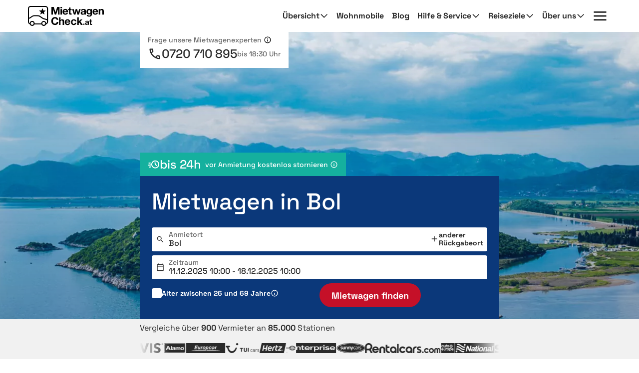

--- FILE ---
content_type: text/html; charset=utf-8
request_url: https://www.mietwagen-check.at/mietwagen-Bol-26504.html
body_size: 105995
content:







<!DOCTYPE html>
<html lang="de-AT" prefix="og: http://ogp.me/ns#" data-mode="Prod"
      data-date-format="DD.MM.YYYY"
      data-domain-locale="de-AT" data-system="boo"
      data-latest-seen-offer=""
      class="new-73 73-new new-71 71-new new-63 63-new new-72 72-new">
    <head>
        <meta charset="utf-8"/>
        <title>Mietwagen Bol » Sicher &amp; flexibel buchen</title>

        
            <meta name="robots" content="index, follow, max-snippet:-1, max-image-preview:large, max-video-preview:-1"/>
        
        <link rel="alternate" hreflang="de-DE" href="https://www.mietwagen-check.de/mietwagen-Bol-26504.html"/>
          <link rel="alternate" hreflang="de-AT" href="https://www.mietwagen-check.at/mietwagen-Bol-26504.html"/>
          <link rel="alternate" hreflang="de-CH" href="https://www.mietwagen-check.ch/mietwagen-Bol-26504.html"/>
          <link rel="alternate" hreflang="es-ES" href="https://www.driveboo.es/coche-de-alquiler-Bol-26504.html"/>
          <link rel="alternate" hreflang="es-AR" href="https://www.driveboo.com.ar/coche-de-alquiler-Bol-26504.html"/>
          <link rel="alternate" hreflang="es-MX" href="https://www.driveboo.mx/coche-de-alquiler-Bol-26504.html"/>
          <link rel="alternate" hreflang="fr-FR" href="https://www.driveboo.fr/voiture-de-location-Bol-26504.html"/>
          <link rel="alternate" hreflang="fr-BE" href="https://www.driveboo.be/fr/voiture-de-location-Bol-26504.html"/>
          <link rel="alternate" hreflang="fr-CH" href="https://www.driveboo.ch/fr/voiture-de-location-Bol-26504.html"/>
          <link rel="alternate" hreflang="en-GB" href="https://www.driveboo.co.uk/rentalcars-Bol-26504.html"/>
          <link rel="alternate" hreflang="en-US" href="https://www.driveboo.com/rentalcars-Bol-26504.html"/>
          <link rel="alternate" hreflang="it-IT" href="https://www.driveboo.it/noleggio-auto-Bol-26504.html"/>
          <link rel="alternate" hreflang="it-CH" href="https://www.driveboo.ch/it/noleggio-auto-Bol-26504.html"/>
          <link rel="alternate" hreflang="nl-NL" href="https://www.driveboo.nl/autohuur-Bol-26504.html"/>
          <link rel="alternate" hreflang="nl-BE" href="https://www.driveboo.be/autohuur-Bol-26504.html"/>
          <link rel="alternate" hreflang="de" href="https://www.mietwagen-check.de/mietwagen-Bol-26504.html"/>
          <link rel="alternate" hreflang="nl" href="https://www.driveboo.nl/autohuur-Bol-26504.html"/>
          <link rel="alternate" hreflang="es" href="https://www.driveboo.com/spa/coche-de-alquiler-Bol-26504.html"/>
          <link rel="alternate" hreflang="it" href="https://www.driveboo.it/noleggio-auto-Bol-26504.html"/>
          <link rel="alternate" hreflang="en" href="https://www.driveboo.com/rentalcars-Bol-26504.html"/>
          <link rel="alternate" hreflang="x-default" href="https://www.driveboo.com/rentalcars-Bol-26504.html"/>
          
        <link rel="canonical" href="https://www.mietwagen-check.at/mietwagen-Bol-26504.html"/>

        <meta name="viewport" content="width=device-width, initial-scale=1"/>

        <meta name="page-topic" content="Mietwagen"/>
        <meta name="author" content="HolidayCheck AG"/>
        <meta name="description" content="Mietwagen in Bol sicher &amp; günstig mieten dank ✓kostenloser 24h Stornierung ✓Preisvergleich ✓keine versteckten Kosten ► Jetzt Auto mieten"/>
        
        <meta name="theme-color" content="#0049A1"/>
        <meta name="apple-mobile-web-app-status-bar-style" content="black"/>

         <meta property="og:title" content="Mietwagen Bol » Sicher &amp; flexibel buchen"/>
<meta property="og:site_name" content="MietwagenCheck"/>
<meta property="og:type" content="website"/>
<meta property="og:url" content="https://www.mietwagen-check.at/mietwagen-Bol-26504.html"/>
<meta property="og:image" content="https://media.driveboo.com/assets-image/768x420/930fcc37-6fbd-441f-9729-f91e3f66d13a.jpg"/>
<meta property="og:image:width" content="768" />
<meta property="og:image:height" content="420" />
<meta property="og:locale" content="de_AT"/>

<meta property="og:phone_number" content="+43-720-710-895"/>
  
    <script type="application/ld+json">{"@context":"http://schema.org","@type":"Organization","brand":{"@type":"AutoRental","name":"MietwagenCheck","image":"https://media.driveboo.com/assets/images/mwc-logo/3856705f7459fe45a461c034468b8764-mwc-logo.svg","telephone":"+49-89-1436-7940"},"foundingDate":"2008-07-01","url":"https://www.mietwagen-check.at/","logo":"https://media.driveboo.com/assets/images/favicon/mwc/a0c0984e61b9341e8cea40c4aa98e0f3-96.png","contactPoint":[{"telephone":"+49-89-143-79-160","contactType":["customer service","reservations"],"areaServed":"DE","availableLanguage":["German","English"]},{"telephone":"+43-720-710-895","contactType":["customer service","reservations"],"areaServed":"AT","availableLanguage":["German","English"]},{"telephone":"+41-71-541-6666","contactType":["customer service","reservations"],"areaServed":"CH","availableLanguage":["German","English"]},{"telephone":"+49-89-1436-7940","contactType":["customer service","reservations"],"areaServed":"World","availableLanguage":["English","German"]}]}</script>

    <script type="application/ld+json">{"@context":"http://schema.org/","@type":"AutoRental","name":"MietwagenCheck","image":"https://media.driveboo.com/assets/images/mwc-logo/3856705f7459fe45a461c034468b8764-mwc-logo.svg","telephone":"+49-89-1436-7940","openingHoursSpecification":[{"@type":"OpeningHoursSpecification","dayOfWeek":["https://schema.org/Monday"],"opens":"10:00","closes":"18:30"},{"@type":"OpeningHoursSpecification","dayOfWeek":["https://schema.org/Tuesday"],"opens":"10:00","closes":"18:30"},{"@type":"OpeningHoursSpecification","dayOfWeek":["https://schema.org/Wednesday"],"opens":"10:00","closes":"18:30"},{"@type":"OpeningHoursSpecification","dayOfWeek":["https://schema.org/Thursday"],"opens":"10:00","closes":"18:30"},{"@type":"OpeningHoursSpecification","dayOfWeek":["https://schema.org/Friday"],"opens":"10:00","closes":"18:30"},{"@type":"OpeningHoursSpecification","dayOfWeek":["https://schema.org/Saturday"],"opens":"12:00","closes":"18:30"},{"@type":"OpeningHoursSpecification","dayOfWeek":["https://schema.org/Sunday"],"opens":"00:00","closes":"00:00"}]}</script>

    <script type="application/ld+json">{"@context":"http://schema.org","@type":"WebSite","url":"https://www.mietwagen-check.at/","potentialAction":{"@type":"SearchAction","target":"https://www.mietwagen-check.at/search/open/{search_term_string}","query-input":"required name=search_term_string"}}</script>
 

        

    
        
        
                <link rel="shortcut icon"  type="image/png" href="https://media.driveboo.com/assets/images/favicon/mwc/fbc210dca8fbab8096ac586c8c7cac80-16.png" />
                <link rel="icon" type="image/png" href="https://media.driveboo.com/assets/images/favicon/mwc/f2c420c9c9d67c33bf32078517e57a63-32.png" sizes="32x32"/>
                <link rel="icon" type="image/png" href="https://media.driveboo.com/assets/images/favicon/mwc/a0c0984e61b9341e8cea40c4aa98e0f3-96.png" sizes="96x96"/>
                <link rel="icon" type="image/png" href="https://media.driveboo.com/assets/images/favicon/mwc/c9b350b065944f713b18c4c992cf8eef-128.png" sizes="128x128"/>
                <link rel="icon" type="image/png" href="https://media.driveboo.com/assets/images/favicon/mwc/35c704b7c81776836a3b55353f79a2da-192.png" sizes="192x192"/>

                <link rel="apple-touch-icon" href="https://media.driveboo.com/assets/images/favicon/mwc/84dd808ae901a3db7d50371691ebe87a-120.png"/>
                <link rel="apple-touch-icon" href="https://media.driveboo.com/assets/images/favicon/mwc/384c67b0b7258c93f8e0e502469a478a-180.png" sizes="180x180"/>
                <link rel="apple-touch-icon" href="https://media.driveboo.com/assets/images/favicon/mwc/8732c2303359af17571b97343923d96d-152.png" sizes="152x152"/>
                <link rel="apple-touch-icon" href="https://media.driveboo.com/assets/images/favicon/mwc/51bf4316fe00dffb18ce403257f1786e-167.png" sizes="167x167"/>

                <meta name="msapplication-square70x70logo" content="https://media.driveboo.com/assets/images/favicon/mwc/62c8e3a61b355da703e2e1ac414fddb0-70.png"/>
                <meta name="msapplication-square150x150logo" content="https://media.driveboo.com/assets/images/favicon/mwc/562c0f47b6de3b88477e6ec3b7ff7a1a-150.png"/>
                
                    <meta name="msapplication-wide310x150logo" content="https://media.driveboo.com/assets/images/favicon/mwc/013eff4629245049187960aec5e9bba2-310x150.png"/>
                    <meta name="msapplication-square310x310logo" content="https://media.driveboo.com/assets/images/favicon/mwc/9f6d4d614779e0a5416d028fea83dc55-310.png"/>
                
            
    



        <link rel="dns-prefetch" href="//cookiee1.veinteractive.com"/>
<link rel="dns-prefetch" href="//appsapi.veinteractive.com"/>
<link rel="dns-prefetch" href="//config1.veinteractive.com"/>
<link rel="dns-prefetch" href="//gum.criteo.com"/>
<link rel="dns-prefetch" href="//media.driveboo.com"/>
<link rel="dns-prefetch" href="//www.googletagmanager.com"/>
<link rel="dns-prefetch" href="//www.googleadservices.com"/>
<link rel="dns-prefetch" href="//www.google.com"/>
<link rel="dns-prefetch" href="//www.google-analytics.com"/>
<link rel="dns-prefetch" href="//storage.googleapis.com"/>
<link rel="dns-prefetch" href="//static.criteo.net"/>
<link rel="dns-prefetch" href="//sslwidget.criteo.com"/>
<link rel="dns-prefetch" href="//dis.criteo.com"/>
<link rel="dns-prefetch" href="//bat.bing.com"/>
<link rel="dns-prefetch" href="//ads.yahoo.com"/>
<link rel="dns-prefetch" href="//hal9000.redintelligence.net"/>
<link rel="dns-prefetch" href="//static.hotjar.com"/>
<link rel="dns-prefetch" href="//vars.hotjar.com"/>
<link rel="dns-prefetch" href="//www.dwin1.com"/>
<link rel="dns-prefetch" href="//stats.g.doubleclick.net"/>
<link rel="dns-prefetch" href="//cm.g.doubleclick.net"/>


        
            
                <style>
                    
                        @font-face{font-display:swap;font-family:Roboto;font-style:normal;font-weight:400;src:local("Roboto"),local("Roboto-Regular"),url("https://media.driveboo.com/assets/cors/font-data/073578b7f22768baa58cf9a87380538a-KFOmCnqEu92Fr1Mu7GxKKTU1Kvnz.woff2?ver=2") format("woff2");unicode-range:u+0100-024f,u+0259,u+1e??,u+2020,u+20a0-20ab,u+20ad-20cf,u+2113,u+2c60-2c7f,u+a720-a7ff}@font-face{font-display:swap;font-family:Roboto;font-style:normal;font-weight:400;src:local("Roboto"),local("Roboto-Regular"),url("https://media.driveboo.com/assets/cors/font-data/15fa3062f8929bd3b05fdca5259db412-KFOmCnqEu92Fr1Mu4mxKKTU1Kg.woff2?ver=2") format("woff2");unicode-range:u+00??,u+0131,u+0152-0153,u+02bb-02bc,u+02c6,u+02da,u+02dc,u+2000-206f,u+2074,u+20ac,u+2122,u+2191,u+2193,u+2212,u+2215,u+feff,u+fffd}@font-face{font-display:swap;font-family:Roboto;font-style:normal;font-weight:500;src:local("Roboto Medium"),local("Roboto-Medium"),url("https://media.driveboo.com/assets/cors/font-data/5d39c40b5f1d878434af6212575d928a-KFOlCnqEu92Fr1MmEU9fChc4AMP6lbBP.woff2?ver=2") format("woff2");unicode-range:u+0100-024f,u+0259,u+1e??,u+2020,u+20a0-20ab,u+20ad-20cf,u+2113,u+2c60-2c7f,u+a720-a7ff}@font-face{font-display:swap;font-family:Roboto;font-style:normal;font-weight:500;src:local("Roboto Medium"),local("Roboto-Medium"),url("https://media.driveboo.com/assets/cors/font-data/07db243db21ed0a6b4ff05ff429686b7-KFOlCnqEu92Fr1MmEU9fBBc4AMP6lQ.woff2?ver=2") format("woff2");unicode-range:u+00??,u+0131,u+0152-0153,u+02bb-02bc,u+02c6,u+02da,u+02dc,u+2000-206f,u+2074,u+20ac,u+2122,u+2191,u+2193,u+2212,u+2215,u+feff,u+fffd}@font-face{font-display:swap;font-family:Roboto;font-style:normal;font-weight:700;src:local("Roboto Bold"),local("Roboto-Bold"),url("https://media.driveboo.com/assets/cors/font-data/b2f73d6ca15e0092dd061766b2afd2c8-KFOlCnqEu92Fr1MmWUlfChc4AMP6lbBP.woff2?ver=2") format("woff2");unicode-range:u+0100-024f,u+0259,u+1e??,u+2020,u+20a0-20ab,u+20ad-20cf,u+2113,u+2c60-2c7f,u+a720-a7ff}@font-face{font-display:swap;font-family:Roboto;font-style:normal;font-weight:700;src:local("Roboto Bold"),local("Roboto-Bold"),url("https://media.driveboo.com/assets/cors/font-data/a59072f933169d3f2db497f44ca4cbbe-KFOlCnqEu92Fr1MmWUlfBBc4AMP6lQ.woff2?ver=2") format("woff2");unicode-range:u+00??,u+0131,u+0152-0153,u+02bb-02bc,u+02c6,u+02da,u+02dc,u+2000-206f,u+2074,u+20ac,u+2122,u+2191,u+2193,u+2212,u+2215,u+feff,u+fffd}
                    
                        @font-face{font-display:swap;font-family:Space Grotesk;font-style:normal;font-weight:300;src:local("Space Grotesk Thin"),local("SpaceGrotesk-Thin"),url("https://media.driveboo.com/assets/cors/font-data/a63fec399574ed5d69d41be739df6bfc-V8mQoQDjQSkFtoMM3T6r8E7mF71Q-gOoraIAEj62UXsqPMBTTA.woff2?ver=2") format("woff2");unicode-range:u+0100-02af,u+0304,u+0308,u+0329,u+1e00-1e9f,u+1ef2-1eff,u+2020,u+20a0-20ab,u+20ad-20c0,u+2113,u+2c60-2c7f,u+a720-a7ff}@font-face{font-display:swap;font-family:Space Grotesk;font-style:normal;font-weight:300;src:local("Space Grotesk Thin"),local("SpaceGrotesk-Thin"),url("https://media.driveboo.com/assets/cors/font-data/09754611d8eca3184cfe027d9d63d358-V8mQoQDjQSkFtoMM3T6r8E7mF71Q-gOoraIAEj62UXskPMA.woff2?ver=2") format("woff2");unicode-range:u+00??,u+0131,u+0152-0153,u+02bb-02bc,u+02c6,u+02da,u+02dc,u+0304,u+0308,u+0329,u+2000-206f,u+2074,u+20ac,u+2122,u+2191,u+2193,u+2212,u+2215,u+feff,u+fffd}@font-face{font-display:swap;font-family:Space Grotesk;font-style:normal;font-weight:400;src:local("Space Grotesk Regular"),local("SpaceGrotesk-Regular"),url("https://media.driveboo.com/assets/cors/font-data/01d62febc80f17b10099d655f9e0dd5b-V8mQoQDjQSkFtoMM3T6r8E7mF71Q-gOoraIAEj7oUXsqPMBTTA.woff2?ver=2") format("woff2");unicode-range:u+0100-02af,u+0304,u+0308,u+0329,u+1e00-1e9f,u+1ef2-1eff,u+2020,u+20a0-20ab,u+20ad-20c0,u+2113,u+2c60-2c7f,u+a720-a7ff}@font-face{font-display:swap;font-family:Space Grotesk;font-style:normal;font-weight:400;src:local("Space Grotesk Regular"),local("SpaceGrotesk-Regular"),url("https://media.driveboo.com/assets/cors/font-data/403bc2dcb289d824f457ca63cd63aca5-V8mQoQDjQSkFtoMM3T6r8E7mF71Q-gOoraIAEj7oUXskPMA.woff2?ver=2") format("woff2");unicode-range:u+00??,u+0131,u+0152-0153,u+02bb-02bc,u+02c6,u+02da,u+02dc,u+0304,u+0308,u+0329,u+2000-206f,u+2074,u+20ac,u+2122,u+2191,u+2193,u+2212,u+2215,u+feff,u+fffd}@font-face{font-display:swap;font-family:Space Grotesk;font-style:normal;font-weight:500;src:local("Space Grotesk Medium"),local("SpaceGrotesk-Medium"),url("https://media.driveboo.com/assets/cors/font-data/db56336d4c05e60d71e046a5beb502b7-V8mQoQDjQSkFtoMM3T6r8E7mF71Q-gOoraIAEj7aUXsqPMBTTA.woff2?ver=2") format("woff2");unicode-range:u+0100-02af,u+0304,u+0308,u+0329,u+1e00-1e9f,u+1ef2-1eff,u+2020,u+20a0-20ab,u+20ad-20c0,u+2113,u+2c60-2c7f,u+a720-a7ff}@font-face{font-display:swap;font-family:Space Grotesk;font-style:normal;font-weight:500;src:local("Space Grotesk Medium"),local("SpaceGrotesk-Medium"),url("https://media.driveboo.com/assets/cors/font-data/20f45a8530a0da60b17825351fa2cf21-V8mQoQDjQSkFtoMM3T6r8E7mF71Q-gOoraIAEj7aUXskPMA.woff2?ver=2") format("woff2");unicode-range:u+00??,u+0131,u+0152-0153,u+02bb-02bc,u+02c6,u+02da,u+02dc,u+0304,u+0308,u+0329,u+2000-206f,u+2074,u+20ac,u+2122,u+2191,u+2193,u+2212,u+2215,u+feff,u+fffd}@font-face{font-display:swap;font-family:Space Grotesk;font-style:normal;font-weight:600;src:local("Space Grotesk SemiBold"),local("SpaceGrotesk-SemiBold"),url("https://media.driveboo.com/assets/cors/font-data/13e63b55d63516c2120d3a5109e08d62-V8mQoQDjQSkFtoMM3T6r8E7mF71Q-gOoraIAEj42VnsqPMBTTA.woff2?ver=2") format("woff2");unicode-range:u+0100-02af,u+0304,u+0308,u+0329,u+1e00-1e9f,u+1ef2-1eff,u+2020,u+20a0-20ab,u+20ad-20c0,u+2113,u+2c60-2c7f,u+a720-a7ff}@font-face{font-display:swap;font-family:Space Grotesk;font-style:normal;font-weight:600;src:local("Space Grotesk SemiBold"),local("SpaceGrotesk-SemiBold"),url("https://media.driveboo.com/assets/cors/font-data/74399d3ac36c25446fafc1b1122ef537-V8mQoQDjQSkFtoMM3T6r8E7mF71Q-gOoraIAEj42VnskPMA.woff2?ver=2") format("woff2");unicode-range:u+00??,u+0131,u+0152-0153,u+02bb-02bc,u+02c6,u+02da,u+02dc,u+0304,u+0308,u+0329,u+2000-206f,u+2074,u+20ac,u+2122,u+2191,u+2193,u+2212,u+2215,u+feff,u+fffd}@font-face{font-display:swap;font-family:Space Grotesk;font-style:normal;font-weight:700;src:local("Space Grotesk Bold"),local("SpaceGrotesk-Bold"),url("https://media.driveboo.com/assets/cors/font-data/6460bcfc0f04e63cb900231b4f8cf6f1-V8mQoQDjQSkFtoMM3T6r8E7mF71Q-gOoraIAEj4PVnsqPMBTTA.woff2?ver=2") format("woff2");unicode-range:u+0100-02af,u+0304,u+0308,u+0329,u+1e00-1e9f,u+1ef2-1eff,u+2020,u+20a0-20ab,u+20ad-20c0,u+2113,u+2c60-2c7f,u+a720-a7ff}@font-face{font-display:swap;font-family:Space Grotesk;font-style:normal;font-weight:700;src:local("Space Grotesk Bold"),local("SpaceGrotesk-Bold"),url("https://media.driveboo.com/assets/cors/font-data/04a0491ad41d48175379a51e46d757ef-V8mQoQDjQSkFtoMM3T6r8E7mF71Q-gOoraIAEj4PVnskPMA.woff2?ver=2") format("woff2");unicode-range:u+00??,u+0131,u+0152-0153,u+02bb-02bc,u+02c6,u+02da,u+02dc,u+0304,u+0308,u+0329,u+2000-206f,u+2074,u+20ac,u+2122,u+2191,u+2193,u+2212,u+2215,u+feff,u+fffd}
                    
                        @font-face{font-family:Source Sans\ 3;font-style:normal;font-weight:400;src:local("Source Sans 3 Regular"),local("SourceSans3-Regular"),url("https://media.driveboo.com/assets/cors/font-data/f99ace5e0f83ffd3359c27ebaa714bb7-nwpBtKy2OAdR1K-IwhWudF-R9QMylBJAV3Bo8Ky462EE9CsKng.woff2?ver=2") format("woff2");unicode-range:u+0100-02af,u+0304,u+0308,u+0329,u+1e00-1e9f,u+1ef2-1eff,u+2020,u+20a0-20ab,u+20ad-20c0,u+2113,u+2c60-2c7f,u+a720-a7ff}@font-face{font-family:Source Sans\ 3;font-style:normal;font-weight:400;src:local("Source Sans 3 Regular"),local("SourceSans3-Regular"),url("https://media.driveboo.com/assets/cors/font-data/bab398e040a4cc70fb819809880f06ae-nwpBtKy2OAdR1K-IwhWudF-R9QMylBJAV3Bo8Ky462EK9Cs.woff2?ver=2") format("woff2");unicode-range:u+00??,u+0131,u+0152-0153,u+02bb-02bc,u+02c6,u+02da,u+02dc,u+0304,u+0308,u+0329,u+2000-206f,u+2074,u+20ac,u+2122,u+2191,u+2193,u+2212,u+2215,u+feff,u+fffd}@font-face{font-family:Source Sans\ 3;font-style:normal;font-weight:500;src:local("Source Sans 3 Medium"),local("SourceSans3-Medium"),url("https://media.driveboo.com/assets/cors/font-data/1500ed52b9c07d75b5afc88dca3441b0-nwpBtKy2OAdR1K-IwhWudF-R9QMylBJAV3Bo8KyK62EE9CsKng.woff2?ver=2") format("woff2");unicode-range:u+0100-02af,u+0304,u+0308,u+0329,u+1e00-1e9f,u+1ef2-1eff,u+2020,u+20a0-20ab,u+20ad-20c0,u+2113,u+2c60-2c7f,u+a720-a7ff}@font-face{font-family:Source Sans\ 3;font-style:normal;font-weight:500;src:local("Source Sans 3 Medium"),local("SourceSans3-Medium"),url("https://media.driveboo.com/assets/cors/font-data/7450d0c5948207d4e4d6def3a9893bf8-nwpBtKy2OAdR1K-IwhWudF-R9QMylBJAV3Bo8KyK62EK9Cs.woff2?ver=2") format("woff2");unicode-range:u+00??,u+0131,u+0152-0153,u+02bb-02bc,u+02c6,u+02da,u+02dc,u+0304,u+0308,u+0329,u+2000-206f,u+2074,u+20ac,u+2122,u+2191,u+2193,u+2212,u+2215,u+feff,u+fffd}@font-face{font-family:Source Sans\ 3;font-style:normal;font-weight:600;src:local("Source Sans 3 SemiBold"),local("SourceSans3-SemiBold"),url("https://media.driveboo.com/assets/cors/font-data/161f4b983da69efc4a6e7f26a32bde36-nwpBtKy2OAdR1K-IwhWudF-R9QMylBJAV3Bo8Kxm7GEE9CsKng.woff2?ver=2") format("woff2");unicode-range:u+0100-02af,u+0304,u+0308,u+0329,u+1e00-1e9f,u+1ef2-1eff,u+2020,u+20a0-20ab,u+20ad-20c0,u+2113,u+2c60-2c7f,u+a720-a7ff}@font-face{font-family:Source Sans\ 3;font-style:normal;font-weight:600;src:local("Source Sans 3 SemiBold"),local("SourceSans3-SemiBold"),url("https://media.driveboo.com/assets/cors/font-data/8befd6f435e526763335e1c35afc3af5-nwpBtKy2OAdR1K-IwhWudF-R9QMylBJAV3Bo8Kxm7GEK9Cs.woff2?ver=2") format("woff2");unicode-range:u+00??,u+0131,u+0152-0153,u+02bb-02bc,u+02c6,u+02da,u+02dc,u+0304,u+0308,u+0329,u+2000-206f,u+2074,u+20ac,u+2122,u+2191,u+2193,u+2212,u+2215,u+feff,u+fffd}@font-face{font-family:Source Sans\ 3;font-style:normal;font-weight:700;src:local("Source Sans 3 Bold"),local("SourceSans3-Bold"),url("https://media.driveboo.com/assets/cors/font-data/9bfb50c1b74d3c89d8f8503c3d6dedb1-nwpBtKy2OAdR1K-IwhWudF-R9QMylBJAV3Bo8Kxf7GEE9CsKng.woff2?ver=2") format("woff2");unicode-range:u+0100-02af,u+0304,u+0308,u+0329,u+1e00-1e9f,u+1ef2-1eff,u+2020,u+20a0-20ab,u+20ad-20c0,u+2113,u+2c60-2c7f,u+a720-a7ff}@font-face{font-family:Source Sans\ 3;font-style:normal;font-weight:700;src:local("Source Sans 3 Bold"),local("SourceSans3-Bold"),url("https://media.driveboo.com/assets/cors/font-data/63a951688119c1e2c4e49ecb1e8a79be-nwpBtKy2OAdR1K-IwhWudF-R9QMylBJAV3Bo8Kxf7GEK9Cs.woff2?ver=2") format("woff2");unicode-range:u+00??,u+0131,u+0152-0153,u+02bb-02bc,u+02c6,u+02da,u+02dc,u+0304,u+0308,u+0329,u+2000-206f,u+2074,u+20ac,u+2122,u+2191,u+2193,u+2212,u+2215,u+feff,u+fffd}
                    
                        /*! normalize.css v3.0.3 | MIT License | github.com/necolas/normalize.css */html{-ms-text-size-adjust:100%;-webkit-text-size-adjust:100%;font-family:sans-serif}body{margin:0}article,aside,details,figcaption,figure,footer,header,hgroup,main,menu,nav,section,summary{display:block}audio,canvas,progress,video{display:inline-block;vertical-align:baseline}audio:not([controls]){display:none;height:0}[hidden],template{display:none}a{background-color:transparent}a:active,a:hover{outline:0}abbr[title]{border-bottom:none;text-decoration:underline;text-decoration:underline dotted}b,strong{font-weight:700}dfn{font-style:italic}h1{font-size:2em;margin:.67em 0}mark{background:#ff0;color:#000}small{font-size:80%}sub,sup{font-size:75%;line-height:0;position:relative;vertical-align:baseline}sup{top:-.5em}sub{bottom:-.25em}img{border:0}svg:not(:root){overflow:hidden}figure{margin:1em 40px}hr{box-sizing:content-box;height:0}pre{overflow:auto}code,kbd,pre,samp{font-family:monospace,monospace;font-size:1em}button,input,optgroup,select,textarea{color:inherit;font:inherit;margin:0}button{overflow:visible}button,select{text-transform:none}button,html input[type=button],input[type=reset],input[type=submit]{-webkit-appearance:button;cursor:pointer}button[disabled],html input[disabled]{cursor:default}button::-moz-focus-inner,input::-moz-focus-inner{border:0;padding:0}input{line-height:normal}input[type=checkbox],input[type=radio]{box-sizing:border-box;padding:0}input[type=number]::-webkit-inner-spin-button,input[type=number]::-webkit-outer-spin-button{height:auto}input[type=search]{-webkit-appearance:textfield;box-sizing:content-box}input[type=search]::-webkit-search-cancel-button,input[type=search]::-webkit-search-decoration{-webkit-appearance:none}fieldset{border:1px solid silver;margin:0 2px;padding:.35em .625em .75em}textarea{overflow:auto}optgroup{font-weight:700}table{border-collapse:collapse;border-spacing:0}td,th{padding:0}
/*! Source: https://github.com/h5bp/html5-boilerplate/blob/master/src/css/main.css */@media print{*,:after,:before{background:transparent!important;box-shadow:none!important;color:#000!important;text-shadow:none!important}a,a:visited{text-decoration:underline}a[href]:after{content:" (" attr(href) ")"}abbr[title]:after{content:" (" attr(title) ")"}a[href^="#"]:after,a[href^="javascript:"]:after{content:""}blockquote,pre{border:1px solid #999;page-break-inside:avoid}thead{display:table-header-group}img,tr{page-break-inside:avoid}img{max-width:100%!important}h2,h3,p{orphans:3;widows:3}h2,h3{page-break-after:avoid}.navbar{display:none}.btn>.caret,.dropup>.btn>.caret{border-top-color:#000!important}.label{border:1px solid #000}.table{border-collapse:collapse!important}.table td,.table th{background-color:#fff!important}.table-bordered td,.table-bordered th{border:1px solid #ddd!important}}*,:after,:before{-webkit-box-sizing:border-box;-moz-box-sizing:border-box;box-sizing:border-box}html{-webkit-tap-highlight-color:rgba(0,0,0,0);font-size:10px}body{background-color:#f1f1f1;color:#555;font-family:Roboto,Helvetica Neue,Helvetica,Arial,sans-serif;font-size:16px;line-height:1.42857143}button,input,select,textarea{font-family:inherit;font-size:inherit;line-height:inherit}a{color:#555;text-decoration:none}a:focus,a:hover{color:#2f2f2f;text-decoration:underline}a:focus{outline:5px auto -webkit-focus-ring-color;outline-offset:-2px}figure{margin:0}img{vertical-align:middle}.carousel-inner>.item>a>img,.carousel-inner>.item>img,.img-responsive{display:block;height:auto;max-width:100%}.img-rounded{border-radius:0}.img-thumbnail{background-color:#f1f1f1;border:1px solid #ddd;border-radius:0;display:inline-block;height:auto;line-height:1.42857143;max-width:100%;padding:4px;-webkit-transition:all .2s ease-in-out;-o-transition:all .2s ease-in-out;transition:all .2s ease-in-out}.img-circle{border-radius:50%}hr{border:0;border-top:1px solid #eee;margin-bottom:22px;margin-top:22px}.sr-only{clip:rect(0,0,0,0);border:0;height:1px;margin:-1px;overflow:hidden;padding:0;position:absolute;width:1px}.sr-only-focusable:active,.sr-only-focusable:focus{clip:auto;height:auto;margin:0;overflow:visible;position:static;width:auto}[role=button]{cursor:pointer}.h1,.h2,.h3,.h4,.h5,.h6,h1,h2,h3,h4,h5,h6{color:inherit;font-family:inherit;font-weight:400;line-height:1.1}.h1 .small,.h1 small,.h2 .small,.h2 small,.h3 .small,.h3 small,.h4 .small,.h4 small,.h5 .small,.h5 small,.h6 .small,.h6 small,h1 .small,h1 small,h2 .small,h2 small,h3 .small,h3 small,h4 .small,h4 small,h5 .small,h5 small,h6 .small,h6 small{color:#777;font-weight:400;line-height:1}.h1,.h2,.h3,h1,h2,h3{margin-bottom:11px;margin-top:22px}.h1 .small,.h1 small,.h2 .small,.h2 small,.h3 .small,.h3 small,h1 .small,h1 small,h2 .small,h2 small,h3 .small,h3 small{font-size:65%}.h4,.h5,.h6,h4,h5,h6{margin-bottom:11px;margin-top:11px}.h4 .small,.h4 small,.h5 .small,.h5 small,.h6 .small,.h6 small,h4 .small,h4 small,h5 .small,h5 small,h6 .small,h6 small{font-size:75%}.h1,h1{font-size:27px}.h2,h2{font-size:20px}.h3,.h4,.h5,.h6,h3,h4,h5,h6{font-size:16px}p{margin:0 0 11px}.lead{font-size:18px;font-weight:300;line-height:1.4;margin-bottom:22px}@media (min-width:768px){.lead{font-size:24px}}.small,small{font-size:87%}.mark,mark{background-color:#deab2a;padding:.2em}.text-left{text-align:left}.text-right{text-align:right}.text-center{text-align:center}.text-justify{text-align:justify}.text-nowrap{white-space:nowrap}.text-lowercase{text-transform:lowercase}.text-uppercase{text-transform:uppercase}.text-capitalize{text-transform:capitalize}.text-muted{color:#777}.text-primary{color:#0049a1}a.text-primary:focus,a.text-primary:hover{color:#00326e}.text-success{color:#fff}a.text-success:focus,a.text-success:hover{color:#e6e6e6}.text-info{color:#fff}a.text-info:focus,a.text-info:hover{color:#e6e6e6}.text-warning{color:#fff}a.text-warning:focus,a.text-warning:hover{color:#e6e6e6}.text-danger{color:#fff}a.text-danger:focus,a.text-danger:hover{color:#e6e6e6}.bg-primary{background-color:#0049a1;color:#fff}a.bg-primary:focus,a.bg-primary:hover{background-color:#00326e}.bg-success{background-color:#0049a1}a.bg-success:focus,a.bg-success:hover{background-color:#00326e}.bg-info{background-color:#206091}a.bg-info:focus,a.bg-info:hover{background-color:#174467}.bg-warning{background-color:#deab2a}a.bg-warning:focus,a.bg-warning:hover{background-color:#b88c1d}.bg-danger{background-color:#cc0202}a.bg-danger:focus,a.bg-danger:hover{background-color:#990202}.page-header{border-bottom:1px solid #eee;margin:44px 0 22px;padding-bottom:10px}ol,ul{margin-bottom:11px;margin-top:0}ol ol,ol ul,ul ol,ul ul{margin-bottom:0}.list-inline,.list-unstyled{list-style:none;padding-left:0}.list-inline{margin-left:-5px}.list-inline>li{display:inline-block;padding-left:5px;padding-right:5px}dl{margin-bottom:22px;margin-top:0}dd,dt{line-height:1.42857143}dt{font-weight:700}dd{margin-left:0}@media (min-width:768px){.dl-horizontal dt{clear:left;float:left;overflow:hidden;text-align:right;text-overflow:ellipsis;white-space:nowrap;width:160px}.dl-horizontal dd{margin-left:180px}}abbr[data-original-title],abbr[title]{cursor:help}.initialism{font-size:90%;text-transform:uppercase}blockquote{border-left:5px solid #eee;font-size:20px;margin:0 0 22px;padding:11px 22px}blockquote ol:last-child,blockquote p:last-child,blockquote ul:last-child{margin-bottom:0}blockquote .small,blockquote footer,blockquote small{color:#777;display:block;font-size:80%;line-height:1.42857143}blockquote .small:before,blockquote footer:before,blockquote small:before{content:"\2014 \00A0"}.blockquote-reverse,blockquote.pull-right{border-left:0;border-right:5px solid #eee;padding-left:0;padding-right:15px;text-align:right}.blockquote-reverse .small:before,.blockquote-reverse footer:before,.blockquote-reverse small:before,blockquote.pull-right .small:before,blockquote.pull-right footer:before,blockquote.pull-right small:before{content:""}.blockquote-reverse .small:after,.blockquote-reverse footer:after,.blockquote-reverse small:after,blockquote.pull-right .small:after,blockquote.pull-right footer:after,blockquote.pull-right small:after{content:"\00A0 \2014"}address{font-style:normal;line-height:1.42857143;margin-bottom:22px}.container{margin-left:auto;margin-right:auto;padding-left:10px;padding-right:10px}@media (min-width:768px){.container{width:740px}}@media (min-width:992px){.container{width:960px}}@media (min-width:1200px){.container{width:1160px}}.container-fluid{margin-left:auto;margin-right:auto;padding-left:10px;padding-right:10px}.row{margin-left:-10px;margin-right:-10px}.row-no-gutters{margin-left:0;margin-right:0}.row-no-gutters [class*=col-]{padding-left:0;padding-right:0}.col-lg-1,.col-lg-10,.col-lg-11,.col-lg-12,.col-lg-2,.col-lg-3,.col-lg-4,.col-lg-5,.col-lg-6,.col-lg-7,.col-lg-8,.col-lg-9,.col-md-1,.col-md-10,.col-md-11,.col-md-12,.col-md-2,.col-md-3,.col-md-4,.col-md-5,.col-md-6,.col-md-7,.col-md-8,.col-md-9,.col-sm-1,.col-sm-10,.col-sm-11,.col-sm-12,.col-sm-2,.col-sm-3,.col-sm-4,.col-sm-5,.col-sm-6,.col-sm-7,.col-sm-8,.col-sm-9,.col-xs-1,.col-xs-10,.col-xs-11,.col-xs-12,.col-xs-2,.col-xs-3,.col-xs-4,.col-xs-5,.col-xs-6,.col-xs-7,.col-xs-8,.col-xs-9{min-height:1px;padding-left:10px;padding-right:10px;position:relative}.col-xs-1,.col-xs-10,.col-xs-11,.col-xs-12,.col-xs-2,.col-xs-3,.col-xs-4,.col-xs-5,.col-xs-6,.col-xs-7,.col-xs-8,.col-xs-9{float:left}.col-xs-12{width:100%}.col-xs-11{width:91.66666667%}.col-xs-10{width:83.33333333%}.col-xs-9{width:75%}.col-xs-8{width:66.66666667%}.col-xs-7{width:58.33333333%}.col-xs-6{width:50%}.col-xs-5{width:41.66666667%}.col-xs-4{width:33.33333333%}.col-xs-3{width:25%}.col-xs-2{width:16.66666667%}.col-xs-1{width:8.33333333%}.col-xs-pull-12{right:100%}.col-xs-pull-11{right:91.66666667%}.col-xs-pull-10{right:83.33333333%}.col-xs-pull-9{right:75%}.col-xs-pull-8{right:66.66666667%}.col-xs-pull-7{right:58.33333333%}.col-xs-pull-6{right:50%}.col-xs-pull-5{right:41.66666667%}.col-xs-pull-4{right:33.33333333%}.col-xs-pull-3{right:25%}.col-xs-pull-2{right:16.66666667%}.col-xs-pull-1{right:8.33333333%}.col-xs-pull-0{right:auto}.col-xs-push-12{left:100%}.col-xs-push-11{left:91.66666667%}.col-xs-push-10{left:83.33333333%}.col-xs-push-9{left:75%}.col-xs-push-8{left:66.66666667%}.col-xs-push-7{left:58.33333333%}.col-xs-push-6{left:50%}.col-xs-push-5{left:41.66666667%}.col-xs-push-4{left:33.33333333%}.col-xs-push-3{left:25%}.col-xs-push-2{left:16.66666667%}.col-xs-push-1{left:8.33333333%}.col-xs-push-0{left:auto}.col-xs-offset-12{margin-left:100%}.col-xs-offset-11{margin-left:91.66666667%}.col-xs-offset-10{margin-left:83.33333333%}.col-xs-offset-9{margin-left:75%}.col-xs-offset-8{margin-left:66.66666667%}.col-xs-offset-7{margin-left:58.33333333%}.col-xs-offset-6{margin-left:50%}.col-xs-offset-5{margin-left:41.66666667%}.col-xs-offset-4{margin-left:33.33333333%}.col-xs-offset-3{margin-left:25%}.col-xs-offset-2{margin-left:16.66666667%}.col-xs-offset-1{margin-left:8.33333333%}.col-xs-offset-0{margin-left:0}@media (min-width:768px){.col-sm-1,.col-sm-10,.col-sm-11,.col-sm-12,.col-sm-2,.col-sm-3,.col-sm-4,.col-sm-5,.col-sm-6,.col-sm-7,.col-sm-8,.col-sm-9{float:left}.col-sm-12{width:100%}.col-sm-11{width:91.66666667%}.col-sm-10{width:83.33333333%}.col-sm-9{width:75%}.col-sm-8{width:66.66666667%}.col-sm-7{width:58.33333333%}.col-sm-6{width:50%}.col-sm-5{width:41.66666667%}.col-sm-4{width:33.33333333%}.col-sm-3{width:25%}.col-sm-2{width:16.66666667%}.col-sm-1{width:8.33333333%}.col-sm-pull-12{right:100%}.col-sm-pull-11{right:91.66666667%}.col-sm-pull-10{right:83.33333333%}.col-sm-pull-9{right:75%}.col-sm-pull-8{right:66.66666667%}.col-sm-pull-7{right:58.33333333%}.col-sm-pull-6{right:50%}.col-sm-pull-5{right:41.66666667%}.col-sm-pull-4{right:33.33333333%}.col-sm-pull-3{right:25%}.col-sm-pull-2{right:16.66666667%}.col-sm-pull-1{right:8.33333333%}.col-sm-pull-0{right:auto}.col-sm-push-12{left:100%}.col-sm-push-11{left:91.66666667%}.col-sm-push-10{left:83.33333333%}.col-sm-push-9{left:75%}.col-sm-push-8{left:66.66666667%}.col-sm-push-7{left:58.33333333%}.col-sm-push-6{left:50%}.col-sm-push-5{left:41.66666667%}.col-sm-push-4{left:33.33333333%}.col-sm-push-3{left:25%}.col-sm-push-2{left:16.66666667%}.col-sm-push-1{left:8.33333333%}.col-sm-push-0{left:auto}.col-sm-offset-12{margin-left:100%}.col-sm-offset-11{margin-left:91.66666667%}.col-sm-offset-10{margin-left:83.33333333%}.col-sm-offset-9{margin-left:75%}.col-sm-offset-8{margin-left:66.66666667%}.col-sm-offset-7{margin-left:58.33333333%}.col-sm-offset-6{margin-left:50%}.col-sm-offset-5{margin-left:41.66666667%}.col-sm-offset-4{margin-left:33.33333333%}.col-sm-offset-3{margin-left:25%}.col-sm-offset-2{margin-left:16.66666667%}.col-sm-offset-1{margin-left:8.33333333%}.col-sm-offset-0{margin-left:0}}@media (min-width:992px){.col-md-1,.col-md-10,.col-md-11,.col-md-12,.col-md-2,.col-md-3,.col-md-4,.col-md-5,.col-md-6,.col-md-7,.col-md-8,.col-md-9{float:left}.col-md-12{width:100%}.col-md-11{width:91.66666667%}.col-md-10{width:83.33333333%}.col-md-9{width:75%}.col-md-8{width:66.66666667%}.col-md-7{width:58.33333333%}.col-md-6{width:50%}.col-md-5{width:41.66666667%}.col-md-4{width:33.33333333%}.col-md-3{width:25%}.col-md-2{width:16.66666667%}.col-md-1{width:8.33333333%}.col-md-pull-12{right:100%}.col-md-pull-11{right:91.66666667%}.col-md-pull-10{right:83.33333333%}.col-md-pull-9{right:75%}.col-md-pull-8{right:66.66666667%}.col-md-pull-7{right:58.33333333%}.col-md-pull-6{right:50%}.col-md-pull-5{right:41.66666667%}.col-md-pull-4{right:33.33333333%}.col-md-pull-3{right:25%}.col-md-pull-2{right:16.66666667%}.col-md-pull-1{right:8.33333333%}.col-md-pull-0{right:auto}.col-md-push-12{left:100%}.col-md-push-11{left:91.66666667%}.col-md-push-10{left:83.33333333%}.col-md-push-9{left:75%}.col-md-push-8{left:66.66666667%}.col-md-push-7{left:58.33333333%}.col-md-push-6{left:50%}.col-md-push-5{left:41.66666667%}.col-md-push-4{left:33.33333333%}.col-md-push-3{left:25%}.col-md-push-2{left:16.66666667%}.col-md-push-1{left:8.33333333%}.col-md-push-0{left:auto}.col-md-offset-12{margin-left:100%}.col-md-offset-11{margin-left:91.66666667%}.col-md-offset-10{margin-left:83.33333333%}.col-md-offset-9{margin-left:75%}.col-md-offset-8{margin-left:66.66666667%}.col-md-offset-7{margin-left:58.33333333%}.col-md-offset-6{margin-left:50%}.col-md-offset-5{margin-left:41.66666667%}.col-md-offset-4{margin-left:33.33333333%}.col-md-offset-3{margin-left:25%}.col-md-offset-2{margin-left:16.66666667%}.col-md-offset-1{margin-left:8.33333333%}.col-md-offset-0{margin-left:0}}@media (min-width:1200px){.col-lg-1,.col-lg-10,.col-lg-11,.col-lg-12,.col-lg-2,.col-lg-3,.col-lg-4,.col-lg-5,.col-lg-6,.col-lg-7,.col-lg-8,.col-lg-9{float:left}.col-lg-12{width:100%}.col-lg-11{width:91.66666667%}.col-lg-10{width:83.33333333%}.col-lg-9{width:75%}.col-lg-8{width:66.66666667%}.col-lg-7{width:58.33333333%}.col-lg-6{width:50%}.col-lg-5{width:41.66666667%}.col-lg-4{width:33.33333333%}.col-lg-3{width:25%}.col-lg-2{width:16.66666667%}.col-lg-1{width:8.33333333%}.col-lg-pull-12{right:100%}.col-lg-pull-11{right:91.66666667%}.col-lg-pull-10{right:83.33333333%}.col-lg-pull-9{right:75%}.col-lg-pull-8{right:66.66666667%}.col-lg-pull-7{right:58.33333333%}.col-lg-pull-6{right:50%}.col-lg-pull-5{right:41.66666667%}.col-lg-pull-4{right:33.33333333%}.col-lg-pull-3{right:25%}.col-lg-pull-2{right:16.66666667%}.col-lg-pull-1{right:8.33333333%}.col-lg-pull-0{right:auto}.col-lg-push-12{left:100%}.col-lg-push-11{left:91.66666667%}.col-lg-push-10{left:83.33333333%}.col-lg-push-9{left:75%}.col-lg-push-8{left:66.66666667%}.col-lg-push-7{left:58.33333333%}.col-lg-push-6{left:50%}.col-lg-push-5{left:41.66666667%}.col-lg-push-4{left:33.33333333%}.col-lg-push-3{left:25%}.col-lg-push-2{left:16.66666667%}.col-lg-push-1{left:8.33333333%}.col-lg-push-0{left:auto}.col-lg-offset-12{margin-left:100%}.col-lg-offset-11{margin-left:91.66666667%}.col-lg-offset-10{margin-left:83.33333333%}.col-lg-offset-9{margin-left:75%}.col-lg-offset-8{margin-left:66.66666667%}.col-lg-offset-7{margin-left:58.33333333%}.col-lg-offset-6{margin-left:50%}.col-lg-offset-5{margin-left:41.66666667%}.col-lg-offset-4{margin-left:33.33333333%}.col-lg-offset-3{margin-left:25%}.col-lg-offset-2{margin-left:16.66666667%}.col-lg-offset-1{margin-left:8.33333333%}.col-lg-offset-0{margin-left:0}}table{background-color:transparent}table col[class*=col-]{display:table-column;float:none;position:static}table td[class*=col-],table th[class*=col-]{display:table-cell;float:none;position:static}caption{color:#777;padding-bottom:8px;padding-top:8px}caption,th{text-align:left}.table{margin-bottom:22px;max-width:100%;width:100%}.table>tbody>tr>td,.table>tbody>tr>th,.table>tfoot>tr>td,.table>tfoot>tr>th,.table>thead>tr>td,.table>thead>tr>th{border-top:1px solid #ddd;line-height:1.42857143;padding:8px;vertical-align:top}.table>thead>tr>th{border-bottom:2px solid #ddd;vertical-align:bottom}.table>caption+thead>tr:first-child>td,.table>caption+thead>tr:first-child>th,.table>colgroup+thead>tr:first-child>td,.table>colgroup+thead>tr:first-child>th,.table>thead:first-child>tr:first-child>td,.table>thead:first-child>tr:first-child>th{border-top:0}.table>tbody+tbody{border-top:2px solid #ddd}.table .table{background-color:#f1f1f1}.table-condensed>tbody>tr>td,.table-condensed>tbody>tr>th,.table-condensed>tfoot>tr>td,.table-condensed>tfoot>tr>th,.table-condensed>thead>tr>td,.table-condensed>thead>tr>th{padding:5px}.table-bordered,.table-bordered>tbody>tr>td,.table-bordered>tbody>tr>th,.table-bordered>tfoot>tr>td,.table-bordered>tfoot>tr>th,.table-bordered>thead>tr>td,.table-bordered>thead>tr>th{border:1px solid #ddd}.table-bordered>thead>tr>td,.table-bordered>thead>tr>th{border-bottom-width:2px}.table-striped>tbody>tr:nth-of-type(odd){background-color:#f9f9f9}.table-hover>tbody>tr:hover,.table>tbody>tr.active>td,.table>tbody>tr.active>th,.table>tbody>tr>td.active,.table>tbody>tr>th.active,.table>tfoot>tr.active>td,.table>tfoot>tr.active>th,.table>tfoot>tr>td.active,.table>tfoot>tr>th.active,.table>thead>tr.active>td,.table>thead>tr.active>th,.table>thead>tr>td.active,.table>thead>tr>th.active{background-color:#f5f5f5}.table-hover>tbody>tr.active:hover>td,.table-hover>tbody>tr.active:hover>th,.table-hover>tbody>tr:hover>.active,.table-hover>tbody>tr>td.active:hover,.table-hover>tbody>tr>th.active:hover{background-color:#e8e8e8}.table>tbody>tr.success>td,.table>tbody>tr.success>th,.table>tbody>tr>td.success,.table>tbody>tr>th.success,.table>tfoot>tr.success>td,.table>tfoot>tr.success>th,.table>tfoot>tr>td.success,.table>tfoot>tr>th.success,.table>thead>tr.success>td,.table>thead>tr.success>th,.table>thead>tr>td.success,.table>thead>tr>th.success{background-color:#0049a1}.table-hover>tbody>tr.success:hover>td,.table-hover>tbody>tr.success:hover>th,.table-hover>tbody>tr:hover>.success,.table-hover>tbody>tr>td.success:hover,.table-hover>tbody>tr>th.success:hover{background-color:#003d88}.table>tbody>tr.info>td,.table>tbody>tr.info>th,.table>tbody>tr>td.info,.table>tbody>tr>th.info,.table>tfoot>tr.info>td,.table>tfoot>tr.info>th,.table>tfoot>tr>td.info,.table>tfoot>tr>th.info,.table>thead>tr.info>td,.table>thead>tr.info>th,.table>thead>tr>td.info,.table>thead>tr>th.info{background-color:#206091}.table-hover>tbody>tr.info:hover>td,.table-hover>tbody>tr.info:hover>th,.table-hover>tbody>tr:hover>.info,.table-hover>tbody>tr>td.info:hover,.table-hover>tbody>tr>th.info:hover{background-color:#1b527c}.table>tbody>tr.warning>td,.table>tbody>tr.warning>th,.table>tbody>tr>td.warning,.table>tbody>tr>th.warning,.table>tfoot>tr.warning>td,.table>tfoot>tr.warning>th,.table>tfoot>tr>td.warning,.table>tfoot>tr>th.warning,.table>thead>tr.warning>td,.table>thead>tr.warning>th,.table>thead>tr>td.warning,.table>thead>tr>th.warning{background-color:#deab2a}.table-hover>tbody>tr.warning:hover>td,.table-hover>tbody>tr.warning:hover>th,.table-hover>tbody>tr:hover>.warning,.table-hover>tbody>tr>td.warning:hover,.table-hover>tbody>tr>th.warning:hover{background-color:#cf9d20}.table>tbody>tr.danger>td,.table>tbody>tr.danger>th,.table>tbody>tr>td.danger,.table>tbody>tr>th.danger,.table>tfoot>tr.danger>td,.table>tfoot>tr.danger>th,.table>tfoot>tr>td.danger,.table>tfoot>tr>th.danger,.table>thead>tr.danger>td,.table>thead>tr.danger>th,.table>thead>tr>td.danger,.table>thead>tr>th.danger{background-color:#cc0202}.table-hover>tbody>tr.danger:hover>td,.table-hover>tbody>tr.danger:hover>th,.table-hover>tbody>tr:hover>.danger,.table-hover>tbody>tr>td.danger:hover,.table-hover>tbody>tr>th.danger:hover{background-color:#b30202}.table-responsive{min-height:.01%;overflow-x:auto}@media screen and (max-width:767px){.table-responsive{-ms-overflow-style:-ms-autohiding-scrollbar;border:1px solid #ddd;margin-bottom:16.5px;overflow-y:hidden;width:100%}.table-responsive>.table{margin-bottom:0}.table-responsive>.table>tbody>tr>td,.table-responsive>.table>tbody>tr>th,.table-responsive>.table>tfoot>tr>td,.table-responsive>.table>tfoot>tr>th,.table-responsive>.table>thead>tr>td,.table-responsive>.table>thead>tr>th{white-space:nowrap}.table-responsive>.table-bordered{border:0}.table-responsive>.table-bordered>tbody>tr>td:first-child,.table-responsive>.table-bordered>tbody>tr>th:first-child,.table-responsive>.table-bordered>tfoot>tr>td:first-child,.table-responsive>.table-bordered>tfoot>tr>th:first-child,.table-responsive>.table-bordered>thead>tr>td:first-child,.table-responsive>.table-bordered>thead>tr>th:first-child{border-left:0}.table-responsive>.table-bordered>tbody>tr>td:last-child,.table-responsive>.table-bordered>tbody>tr>th:last-child,.table-responsive>.table-bordered>tfoot>tr>td:last-child,.table-responsive>.table-bordered>tfoot>tr>th:last-child,.table-responsive>.table-bordered>thead>tr>td:last-child,.table-responsive>.table-bordered>thead>tr>th:last-child{border-right:0}.table-responsive>.table-bordered>tbody>tr:last-child>td,.table-responsive>.table-bordered>tbody>tr:last-child>th,.table-responsive>.table-bordered>tfoot>tr:last-child>td,.table-responsive>.table-bordered>tfoot>tr:last-child>th{border-bottom:0}}fieldset{margin:0;min-width:0}fieldset,legend{border:0;padding:0}legend{border-bottom:1px solid #e5e5e5;color:#333;display:block;font-size:24px;line-height:inherit;margin-bottom:22px;width:100%}label{display:inline-block;font-weight:700;margin-bottom:5px;max-width:100%}input[type=search]{-webkit-appearance:none;appearance:none;-webkit-box-sizing:border-box;-moz-box-sizing:border-box;box-sizing:border-box}input[type=checkbox],input[type=radio]{line-height:normal;margin:4px 0 0;margin-top:1px\9}fieldset[disabled] input[type=checkbox],fieldset[disabled] input[type=radio],input[type=checkbox].disabled,input[type=checkbox][disabled],input[type=radio].disabled,input[type=radio][disabled]{cursor:not-allowed}input[type=file]{display:block}input[type=range]{display:block;width:100%}select[multiple],select[size]{height:auto}input[type=checkbox]:focus,input[type=file]:focus,input[type=radio]:focus{outline:5px auto -webkit-focus-ring-color;outline-offset:-2px}output{padding-top:5px}.form-control,output{color:#555;display:block;font-size:16px;line-height:1.42857143}.form-control{background-color:#fff;background-image:none;border:1px solid #ccc;border-radius:4px;-webkit-box-shadow:inset 0 1px 1px rgba(0,0,0,.075);box-shadow:inset 0 1px 1px rgba(0,0,0,.075);height:32px;padding:4px 12px;-webkit-transition:border-color .15s ease-in-out,box-shadow .15s ease-in-out;-o-transition:border-color .15s ease-in-out,box-shadow .15s ease-in-out;transition:border-color .15s ease-in-out,box-shadow .15s ease-in-out;width:100%}.form-control:focus{border-color:#0049a1;-webkit-box-shadow:inset 0 1px 1px rgba(0,0,0,.075),0 0 8px rgba(0,73,161,.6);box-shadow:inset 0 1px 1px rgba(0,0,0,.075),0 0 8px rgba(0,73,161,.6);outline:0}.form-control::-moz-placeholder{color:#999;opacity:1}.form-control:-ms-input-placeholder{color:#999}.form-control::-webkit-input-placeholder{color:#999}.form-control::-ms-expand{background-color:transparent;border:0}.form-control[disabled],.form-control[readonly],fieldset[disabled] .form-control{background-color:#eee;opacity:1}.form-control[disabled],fieldset[disabled] .form-control{cursor:not-allowed}textarea.form-control{height:auto}@media screen and (-webkit-min-device-pixel-ratio:0){input[type=date].form-control,input[type=datetime-local].form-control,input[type=month].form-control,input[type=time].form-control{line-height:32px}.input-group-sm input[type=date],.input-group-sm input[type=datetime-local],.input-group-sm input[type=month],.input-group-sm input[type=time],input[type=date].input-sm,input[type=datetime-local].input-sm,input[type=month].input-sm,input[type=time].input-sm{line-height:33px}.input-group-lg input[type=date],.input-group-lg input[type=datetime-local],.input-group-lg input[type=month],.input-group-lg input[type=time],input[type=date].input-lg,input[type=datetime-local].input-lg,input[type=month].input-lg,input[type=time].input-lg{line-height:49px}}.form-group{margin-bottom:15px}.checkbox,.radio{display:block;margin-bottom:10px;margin-top:10px;position:relative}.checkbox.disabled label,.radio.disabled label,fieldset[disabled] .checkbox label,fieldset[disabled] .radio label{cursor:not-allowed}.checkbox label,.radio label{cursor:pointer;font-weight:400;margin-bottom:0;min-height:22px;padding-left:20px}.checkbox input[type=checkbox],.checkbox-inline input[type=checkbox],.radio input[type=radio],.radio-inline input[type=radio]{margin-left:-20px;margin-top:4px\9;position:absolute}.checkbox+.checkbox,.radio+.radio{margin-top:-5px}.checkbox-inline,.radio-inline{cursor:pointer;display:inline-block;font-weight:400;margin-bottom:0;padding-left:20px;position:relative;vertical-align:middle}.checkbox-inline.disabled,.radio-inline.disabled,fieldset[disabled] .checkbox-inline,fieldset[disabled] .radio-inline{cursor:not-allowed}.checkbox-inline+.checkbox-inline,.radio-inline+.radio-inline{margin-left:10px;margin-top:0}.form-control-static{margin-bottom:0;min-height:38px;padding-bottom:5px;padding-top:5px}.form-control-static.input-lg,.form-control-static.input-sm{padding-left:0;padding-right:0}.input-sm{border-radius:3px;font-size:14px;height:33px;line-height:1.5;padding:5px 10px}select.input-sm{height:33px;line-height:33px}select[multiple].input-sm,textarea.input-sm{height:auto}.form-group-sm .form-control{border-radius:3px;font-size:14px;height:33px;line-height:1.5;padding:5px 10px}.form-group-sm select.form-control{height:33px;line-height:33px}.form-group-sm select[multiple].form-control,.form-group-sm textarea.form-control{height:auto}.form-group-sm .form-control-static{font-size:14px;height:33px;line-height:1.5;min-height:36px;padding:6px 10px}.input-lg{border-radius:6px;font-size:20px;height:49px;line-height:1.3333333;padding:10px 16px}select.input-lg{height:49px;line-height:49px}select[multiple].input-lg,textarea.input-lg{height:auto}.form-group-lg .form-control{border-radius:6px;font-size:20px;height:49px;line-height:1.3333333;padding:10px 16px}.form-group-lg select.form-control{height:49px;line-height:49px}.form-group-lg select[multiple].form-control,.form-group-lg textarea.form-control{height:auto}.form-group-lg .form-control-static{font-size:20px;height:49px;line-height:1.3333333;min-height:42px;padding:11px 16px}.has-feedback{position:relative}.has-feedback .form-control{padding-right:40px}.form-control-feedback{display:block;height:32px;line-height:32px;pointer-events:none;position:absolute;right:0;text-align:center;top:0;width:32px;z-index:2}.form-group-lg .form-control+.form-control-feedback,.input-group-lg+.form-control-feedback,.input-lg+.form-control-feedback{height:49px;line-height:49px;width:49px}.form-group-sm .form-control+.form-control-feedback,.input-group-sm+.form-control-feedback,.input-sm+.form-control-feedback{height:33px;line-height:33px;width:33px}.has-success .checkbox,.has-success .checkbox-inline,.has-success .control-label,.has-success .help-block,.has-success .radio,.has-success .radio-inline,.has-success.checkbox label,.has-success.checkbox-inline label,.has-success.radio label,.has-success.radio-inline label{color:#fff}.has-success .form-control{border-color:#fff;-webkit-box-shadow:inset 0 1px 1px rgba(0,0,0,.075);box-shadow:inset 0 1px 1px rgba(0,0,0,.075)}.has-success .form-control:focus{border-color:#e6e6e6;-webkit-box-shadow:inset 0 1px 1px rgba(0,0,0,.075),0 0 6px #fff;box-shadow:inset 0 1px 1px rgba(0,0,0,.075),0 0 6px #fff}.has-success .input-group-addon{background-color:#0049a1;border-color:#fff;color:#fff}.has-success .form-control-feedback,.has-warning .checkbox,.has-warning .checkbox-inline,.has-warning .control-label,.has-warning .help-block,.has-warning .radio,.has-warning .radio-inline,.has-warning.checkbox label,.has-warning.checkbox-inline label,.has-warning.radio label,.has-warning.radio-inline label{color:#fff}.has-warning .form-control{border-color:#fff;-webkit-box-shadow:inset 0 1px 1px rgba(0,0,0,.075);box-shadow:inset 0 1px 1px rgba(0,0,0,.075)}.has-warning .form-control:focus{border-color:#e6e6e6;-webkit-box-shadow:inset 0 1px 1px rgba(0,0,0,.075),0 0 6px #fff;box-shadow:inset 0 1px 1px rgba(0,0,0,.075),0 0 6px #fff}.has-warning .input-group-addon{background-color:#deab2a;border-color:#fff;color:#fff}.has-error .checkbox,.has-error .checkbox-inline,.has-error .control-label,.has-error .help-block,.has-error .radio,.has-error .radio-inline,.has-error.checkbox label,.has-error.checkbox-inline label,.has-error.radio label,.has-error.radio-inline label,.has-warning .form-control-feedback{color:#fff}.has-error .form-control{border-color:#fff;-webkit-box-shadow:inset 0 1px 1px rgba(0,0,0,.075);box-shadow:inset 0 1px 1px rgba(0,0,0,.075)}.has-error .form-control:focus{border-color:#e6e6e6;-webkit-box-shadow:inset 0 1px 1px rgba(0,0,0,.075),0 0 6px #fff;box-shadow:inset 0 1px 1px rgba(0,0,0,.075),0 0 6px #fff}.has-error .input-group-addon{background-color:#cc0202;border-color:#fff;color:#fff}.has-error .form-control-feedback{color:#fff}.has-feedback label~.form-control-feedback{top:27px}.has-feedback label.sr-only~.form-control-feedback{top:0}.help-block{color:#959595;display:block;margin-bottom:10px;margin-top:5px}@media (min-width:768px){.form-inline .form-group{display:inline-block;margin-bottom:0;vertical-align:middle}.form-inline .form-control{display:inline-block;vertical-align:middle;width:auto}.form-inline .form-control-static{display:inline-block}.form-inline .input-group{display:inline-table;vertical-align:middle}.form-inline .input-group .form-control,.form-inline .input-group .input-group-addon,.form-inline .input-group .input-group-btn{width:auto}.form-inline .input-group>.form-control{width:100%}.form-inline .control-label{margin-bottom:0;vertical-align:middle}.form-inline .checkbox,.form-inline .radio{display:inline-block;margin-bottom:0;margin-top:0;vertical-align:middle}.form-inline .checkbox label,.form-inline .radio label{padding-left:0}.form-inline .checkbox input[type=checkbox],.form-inline .radio input[type=radio]{margin-left:0;position:relative}.form-inline .has-feedback .form-control-feedback{top:0}}.form-horizontal .checkbox,.form-horizontal .checkbox-inline,.form-horizontal .radio,.form-horizontal .radio-inline{margin-bottom:0;margin-top:0;padding-top:5px}.form-horizontal .checkbox,.form-horizontal .radio{min-height:27px}.form-horizontal .form-group{margin-left:-10px;margin-right:-10px}@media (min-width:768px){.form-horizontal .control-label{margin-bottom:0;padding-top:5px;text-align:right}}.form-horizontal .has-feedback .form-control-feedback{right:10px}@media (min-width:768px){.form-horizontal .form-group-lg .control-label{font-size:20px;padding-top:11px}.form-horizontal .form-group-sm .control-label{font-size:14px;padding-top:6px}}.btn{background-image:none;border:1px solid transparent;border-radius:0;cursor:pointer;display:inline-block;font-size:16px;font-weight:400;line-height:1.42857143;margin-bottom:0;padding:4px 12px;text-align:center;touch-action:manipulation;-webkit-user-select:none;-moz-user-select:none;-ms-user-select:none;user-select:none;vertical-align:middle;white-space:nowrap}.btn.active.focus,.btn.active:focus,.btn.focus,.btn:active.focus,.btn:active:focus,.btn:focus{outline:5px auto -webkit-focus-ring-color;outline-offset:-2px}.btn.focus,.btn:focus,.btn:hover{color:#333;text-decoration:none}.btn.active,.btn:active{background-image:none;-webkit-box-shadow:inset 0 3px 5px rgba(0,0,0,.125);box-shadow:inset 0 3px 5px rgba(0,0,0,.125);outline:0}.btn.disabled,.btn[disabled],fieldset[disabled] .btn{-webkit-box-shadow:none;box-shadow:none;cursor:not-allowed;filter:alpha(opacity=65);opacity:.65}a.btn.disabled,fieldset[disabled] a.btn{pointer-events:none}.btn-default{background-color:#fff;border-color:#ccc;color:#333}.btn-default.focus,.btn-default:focus{background-color:#e6e6e6;border-color:#8c8c8c;color:#333}.btn-default:hover{background-color:#e6e6e6;border-color:#adadad;color:#333}.btn-default.active,.btn-default:active,.open>.dropdown-toggle.btn-default{background-color:#e6e6e6;background-image:none;border-color:#adadad;color:#333}.btn-default.active.focus,.btn-default.active:focus,.btn-default.active:hover,.btn-default:active.focus,.btn-default:active:focus,.btn-default:active:hover,.open>.dropdown-toggle.btn-default.focus,.open>.dropdown-toggle.btn-default:focus,.open>.dropdown-toggle.btn-default:hover{background-color:#d4d4d4;border-color:#8c8c8c;color:#333}.btn-default.disabled.focus,.btn-default.disabled:focus,.btn-default.disabled:hover,.btn-default[disabled].focus,.btn-default[disabled]:focus,.btn-default[disabled]:hover,fieldset[disabled] .btn-default.focus,fieldset[disabled] .btn-default:focus,fieldset[disabled] .btn-default:hover{background-color:#fff;border-color:#ccc}.btn-default .badge{background-color:#333;color:#fff}.btn-primary{background-color:#0049a1;border-color:#0049a1;color:#fff}.btn-primary.focus,.btn-primary:focus{background-color:#00326e;border-color:#000f21;color:#fff}.btn-primary:hover{background-color:#00326e;border-color:#002d64;color:#fff}.btn-primary.active,.btn-primary:active,.open>.dropdown-toggle.btn-primary{background-color:#00326e;background-image:none;border-color:#002d64;color:#fff}.btn-primary.active.focus,.btn-primary.active:focus,.btn-primary.active:hover,.btn-primary:active.focus,.btn-primary:active:focus,.btn-primary:active:hover,.open>.dropdown-toggle.btn-primary.focus,.open>.dropdown-toggle.btn-primary:focus,.open>.dropdown-toggle.btn-primary:hover{background-color:#00224a;border-color:#000f21;color:#fff}.btn-primary.disabled.focus,.btn-primary.disabled:focus,.btn-primary.disabled:hover,.btn-primary[disabled].focus,.btn-primary[disabled]:focus,.btn-primary[disabled]:hover,fieldset[disabled] .btn-primary.focus,fieldset[disabled] .btn-primary:focus,fieldset[disabled] .btn-primary:hover{background-color:#0049a1;border-color:#0049a1}.btn-primary .badge{background-color:#fff;color:#0049a1}.btn-success{background-color:#0049a1;border-color:#0049a1;color:#fff}.btn-success.focus,.btn-success:focus{background-color:#00326e;border-color:#000f21;color:#fff}.btn-success:hover{background-color:#00326e;border-color:#002d64;color:#fff}.btn-success.active,.btn-success:active,.open>.dropdown-toggle.btn-success{background-color:#00326e;background-image:none;border-color:#002d64;color:#fff}.btn-success.active.focus,.btn-success.active:focus,.btn-success.active:hover,.btn-success:active.focus,.btn-success:active:focus,.btn-success:active:hover,.open>.dropdown-toggle.btn-success.focus,.open>.dropdown-toggle.btn-success:focus,.open>.dropdown-toggle.btn-success:hover{background-color:#00224a;border-color:#000f21;color:#fff}.btn-success.disabled.focus,.btn-success.disabled:focus,.btn-success.disabled:hover,.btn-success[disabled].focus,.btn-success[disabled]:focus,.btn-success[disabled]:hover,fieldset[disabled] .btn-success.focus,fieldset[disabled] .btn-success:focus,fieldset[disabled] .btn-success:hover{background-color:#0049a1;border-color:#0049a1}.btn-success .badge{background-color:#fff;color:#0049a1}.btn-info{background-color:#206091;border-color:#206091;color:#fff}.btn-info.focus,.btn-info:focus{background-color:#174467;border-color:#091b29;color:#fff}.btn-info:hover{background-color:#174467;border-color:#153f5f;color:#fff}.btn-info.active,.btn-info:active,.open>.dropdown-toggle.btn-info{background-color:#174467;background-image:none;border-color:#153f5f;color:#fff}.btn-info.active.focus,.btn-info.active:focus,.btn-info.active:hover,.btn-info:active.focus,.btn-info:active:focus,.btn-info:active:hover,.open>.dropdown-toggle.btn-info.focus,.open>.dropdown-toggle.btn-info:focus,.open>.dropdown-toggle.btn-info:hover{background-color:#10314a;border-color:#091b29;color:#fff}.btn-info.disabled.focus,.btn-info.disabled:focus,.btn-info.disabled:hover,.btn-info[disabled].focus,.btn-info[disabled]:focus,.btn-info[disabled]:hover,fieldset[disabled] .btn-info.focus,fieldset[disabled] .btn-info:focus,fieldset[disabled] .btn-info:hover{background-color:#206091;border-color:#206091}.btn-info .badge{background-color:#fff;color:#206091}.btn-warning{background-color:#cc0202;border-color:#cc0202;color:#fff}.btn-warning.focus,.btn-warning:focus{background-color:#990202;border-color:#4e0101;color:#fff}.btn-warning:hover{background-color:#990202;border-color:#8f0101;color:#fff}.btn-warning.active,.btn-warning:active,.open>.dropdown-toggle.btn-warning{background-color:#990202;background-image:none;border-color:#8f0101;color:#fff}.btn-warning.active.focus,.btn-warning.active:focus,.btn-warning.active:hover,.btn-warning:active.focus,.btn-warning:active:focus,.btn-warning:active:hover,.open>.dropdown-toggle.btn-warning.focus,.open>.dropdown-toggle.btn-warning:focus,.open>.dropdown-toggle.btn-warning:hover{background-color:#760101;border-color:#4e0101;color:#fff}.btn-warning.disabled.focus,.btn-warning.disabled:focus,.btn-warning.disabled:hover,.btn-warning[disabled].focus,.btn-warning[disabled]:focus,.btn-warning[disabled]:hover,fieldset[disabled] .btn-warning.focus,fieldset[disabled] .btn-warning:focus,fieldset[disabled] .btn-warning:hover{background-color:#cc0202;border-color:#cc0202}.btn-warning .badge{background-color:#fff;color:#cc0202}.btn-danger{background-color:#cc0202;border-color:#cc0202;color:#fff}.btn-danger.focus,.btn-danger:focus{background-color:#990202;border-color:#4e0101;color:#fff}.btn-danger:hover{background-color:#990202;border-color:#8f0101;color:#fff}.btn-danger.active,.btn-danger:active,.open>.dropdown-toggle.btn-danger{background-color:#990202;background-image:none;border-color:#8f0101;color:#fff}.btn-danger.active.focus,.btn-danger.active:focus,.btn-danger.active:hover,.btn-danger:active.focus,.btn-danger:active:focus,.btn-danger:active:hover,.open>.dropdown-toggle.btn-danger.focus,.open>.dropdown-toggle.btn-danger:focus,.open>.dropdown-toggle.btn-danger:hover{background-color:#760101;border-color:#4e0101;color:#fff}.btn-danger.disabled.focus,.btn-danger.disabled:focus,.btn-danger.disabled:hover,.btn-danger[disabled].focus,.btn-danger[disabled]:focus,.btn-danger[disabled]:hover,fieldset[disabled] .btn-danger.focus,fieldset[disabled] .btn-danger:focus,fieldset[disabled] .btn-danger:hover{background-color:#cc0202;border-color:#cc0202}.btn-danger .badge{background-color:#fff;color:#cc0202}.btn-link{border-radius:0;color:#555;font-weight:400}.btn-link,.btn-link.active,.btn-link:active,.btn-link[disabled],fieldset[disabled] .btn-link{background-color:transparent;-webkit-box-shadow:none;box-shadow:none}.btn-link,.btn-link:active,.btn-link:focus,.btn-link:hover{border-color:transparent}.btn-link:focus,.btn-link:hover{background-color:transparent;color:#2f2f2f;text-decoration:underline}.btn-link[disabled]:focus,.btn-link[disabled]:hover,fieldset[disabled] .btn-link:focus,fieldset[disabled] .btn-link:hover{color:#777;text-decoration:none}.btn-group-lg>.btn,.btn-lg{border-radius:0;font-size:20px;line-height:1.3333333;padding:10px 16px}.btn-group-sm>.btn,.btn-sm{border-radius:0;font-size:14px;line-height:1.5;padding:5px 10px}.btn-group-xs>.btn,.btn-xs{border-radius:0;font-size:14px;line-height:1.5;padding:1px 5px}.btn-block{display:block;width:100%}.btn-block+.btn-block{margin-top:5px}input[type=button].btn-block,input[type=reset].btn-block,input[type=submit].btn-block{width:100%}.fade{opacity:0;-webkit-transition:opacity .15s linear;-o-transition:opacity .15s linear;transition:opacity .15s linear}.fade.in{opacity:1}.collapse{display:none}.collapse.in{display:block}tr.collapse.in{display:table-row}tbody.collapse.in{display:table-row-group}.collapsing{height:0;overflow:hidden;position:relative;-webkit-transition-duration:.35s;transition-duration:.35s;-webkit-transition-property:height,visibility;transition-property:height,visibility;-webkit-transition-timing-function:ease;transition-timing-function:ease}.caret{border-left:4px solid transparent;border-right:4px solid transparent;border-top:4px solid\9;display:inline-block;height:0;margin-left:2px;vertical-align:middle;width:0}.dropdown,.dropup{position:relative}.dropdown-toggle:focus{outline:0}.dropdown-menu{background-clip:padding-box;background-color:#fff;border:1px solid rgba(0,0,0,.15);border-radius:0;-webkit-box-shadow:0 6px 12px rgba(0,0,0,.175);box-shadow:0 6px 12px rgba(0,0,0,.175);display:none;float:left;font-size:16px;left:0;list-style:none;margin:2px 0 0;min-width:160px;padding:5px 0;position:absolute;text-align:left;top:100%;z-index:1000}.dropdown-menu.pull-right{left:auto;right:0}.dropdown-menu .divider{background-color:#f1f1f1;height:1px;margin:10px 0;overflow:hidden}.dropdown-menu>li>a{clear:both;color:#0049a1;display:block;font-weight:400;line-height:1.42857143;padding:3px 20px;white-space:nowrap}.dropdown-menu>li>a:focus,.dropdown-menu>li>a:hover{background-color:#0049a1;color:#fff;text-decoration:none}.dropdown-menu>.active>a,.dropdown-menu>.active>a:focus,.dropdown-menu>.active>a:hover{background-color:#0049a1;color:#fff;outline:0;text-decoration:none}.dropdown-menu>.disabled>a,.dropdown-menu>.disabled>a:focus,.dropdown-menu>.disabled>a:hover{color:#777}.dropdown-menu>.disabled>a:focus,.dropdown-menu>.disabled>a:hover{background-color:transparent;background-image:none;cursor:not-allowed;filter:progid:DXImageTransform.Microsoft.gradient(enabled = false);text-decoration:none}.open>.dropdown-menu{display:block}.open>a{outline:0}.dropdown-menu-right{left:auto;right:0}.dropdown-menu-left{left:0;right:auto}.dropdown-header{color:#777;display:block;font-size:14px;line-height:1.42857143;padding:3px 20px;white-space:nowrap}.dropdown-backdrop{inset:0 0 0 0;position:fixed;z-index:990}.pull-right>.dropdown-menu{left:auto;right:0}.dropup .caret,.navbar-fixed-bottom .dropdown .caret{border-bottom:4px solid\9;border-top:0;content:""}.dropup .dropdown-menu,.navbar-fixed-bottom .dropdown .dropdown-menu{bottom:100%;margin-bottom:2px;top:auto}@media (min-width:768px){.navbar-right .dropdown-menu{left:auto;right:0}.navbar-right .dropdown-menu-left{left:0;right:auto}}.btn-group,.btn-group-vertical{display:inline-block;position:relative;vertical-align:middle}.btn-group-vertical>.btn,.btn-group>.btn{float:left;position:relative}.btn-group-vertical>.btn.active,.btn-group-vertical>.btn:active,.btn-group-vertical>.btn:focus,.btn-group-vertical>.btn:hover,.btn-group>.btn.active,.btn-group>.btn:active,.btn-group>.btn:focus,.btn-group>.btn:hover{z-index:2}.btn-group .btn+.btn,.btn-group .btn+.btn-group,.btn-group .btn-group+.btn,.btn-group .btn-group+.btn-group{margin-left:-1px}.btn-toolbar{margin-left:-5px}.btn-toolbar .btn,.btn-toolbar .btn-group,.btn-toolbar .input-group{float:left}.btn-toolbar>.btn,.btn-toolbar>.btn-group,.btn-toolbar>.input-group{margin-left:5px}.btn-group>.btn:not(:first-child):not(:last-child):not(.dropdown-toggle){border-radius:0}.btn-group>.btn:first-child{margin-left:0}.btn-group>.btn:first-child:not(:last-child):not(.dropdown-toggle){border-bottom-right-radius:0;border-top-right-radius:0}.btn-group>.btn:last-child:not(:first-child),.btn-group>.dropdown-toggle:not(:first-child){border-bottom-left-radius:0;border-top-left-radius:0}.btn-group>.btn-group{float:left}.btn-group>.btn-group:not(:first-child):not(:last-child)>.btn{border-radius:0}.btn-group>.btn-group:first-child:not(:last-child)>.btn:last-child,.btn-group>.btn-group:first-child:not(:last-child)>.dropdown-toggle{border-bottom-right-radius:0;border-top-right-radius:0}.btn-group>.btn-group:last-child:not(:first-child)>.btn:first-child{border-bottom-left-radius:0;border-top-left-radius:0}.btn-group .dropdown-toggle:active,.btn-group.open .dropdown-toggle{outline:0}.btn-group>.btn+.dropdown-toggle{padding-left:8px;padding-right:8px}.btn-group>.btn-lg+.dropdown-toggle{padding-left:12px;padding-right:12px}.btn-group.open .dropdown-toggle{-webkit-box-shadow:inset 0 3px 5px rgba(0,0,0,.125);box-shadow:inset 0 3px 5px rgba(0,0,0,.125)}.btn-group.open .dropdown-toggle.btn-link{-webkit-box-shadow:none;box-shadow:none}.btn .caret{margin-left:0}.btn-lg .caret{border-width:5px 5px 0}.dropup .btn-lg .caret{border-width:0 5px 5px}.btn-group-vertical>.btn,.btn-group-vertical>.btn-group,.btn-group-vertical>.btn-group>.btn{display:block;float:none;max-width:100%;width:100%}.btn-group-vertical>.btn-group>.btn{float:none}.btn-group-vertical>.btn+.btn,.btn-group-vertical>.btn+.btn-group,.btn-group-vertical>.btn-group+.btn,.btn-group-vertical>.btn-group+.btn-group{margin-left:0;margin-top:-1px}.btn-group-vertical>.btn:not(:first-child):not(:last-child){border-radius:0}.btn-group-vertical>.btn:first-child:not(:last-child),.btn-group-vertical>.btn:last-child:not(:first-child){border-bottom-left-radius:0;border-bottom-right-radius:0;border-top-left-radius:0;border-top-right-radius:0}.btn-group-vertical>.btn-group:not(:first-child):not(:last-child)>.btn{border-radius:0}.btn-group-vertical>.btn-group:first-child:not(:last-child)>.btn:last-child,.btn-group-vertical>.btn-group:first-child:not(:last-child)>.dropdown-toggle{border-bottom-left-radius:0;border-bottom-right-radius:0}.btn-group-vertical>.btn-group:last-child:not(:first-child)>.btn:first-child{border-top-left-radius:0;border-top-right-radius:0}.btn-group-justified{border-collapse:separate;display:table;table-layout:fixed;width:100%}.btn-group-justified>.btn,.btn-group-justified>.btn-group{display:table-cell;float:none;width:1%}.btn-group-justified>.btn-group .btn{width:100%}.btn-group-justified>.btn-group .dropdown-menu{left:auto}[data-toggle=buttons]>.btn input[type=checkbox],[data-toggle=buttons]>.btn input[type=radio],[data-toggle=buttons]>.btn-group>.btn input[type=checkbox],[data-toggle=buttons]>.btn-group>.btn input[type=radio]{clip:rect(0,0,0,0);pointer-events:none;position:absolute}.input-group{border-collapse:separate;display:table;position:relative}.input-group[class*=col-]{float:none;padding-left:0;padding-right:0}.input-group .form-control{float:left;margin-bottom:0;position:relative;width:100%;z-index:2}.input-group .form-control:focus{z-index:3}.input-group-lg>.form-control,.input-group-lg>.input-group-addon,.input-group-lg>.input-group-btn>.btn{border-radius:6px;font-size:20px;height:49px;line-height:1.3333333;padding:10px 16px}select.input-group-lg>.form-control,select.input-group-lg>.input-group-addon,select.input-group-lg>.input-group-btn>.btn{height:49px;line-height:49px}select[multiple].input-group-lg>.form-control,select[multiple].input-group-lg>.input-group-addon,select[multiple].input-group-lg>.input-group-btn>.btn,textarea.input-group-lg>.form-control,textarea.input-group-lg>.input-group-addon,textarea.input-group-lg>.input-group-btn>.btn{height:auto}.input-group-sm>.form-control,.input-group-sm>.input-group-addon,.input-group-sm>.input-group-btn>.btn{border-radius:3px;font-size:14px;height:33px;line-height:1.5;padding:5px 10px}select.input-group-sm>.form-control,select.input-group-sm>.input-group-addon,select.input-group-sm>.input-group-btn>.btn{height:33px;line-height:33px}select[multiple].input-group-sm>.form-control,select[multiple].input-group-sm>.input-group-addon,select[multiple].input-group-sm>.input-group-btn>.btn,textarea.input-group-sm>.form-control,textarea.input-group-sm>.input-group-addon,textarea.input-group-sm>.input-group-btn>.btn{height:auto}.input-group .form-control,.input-group-addon,.input-group-btn{display:table-cell}.input-group .form-control:not(:first-child):not(:last-child),.input-group-addon:not(:first-child):not(:last-child),.input-group-btn:not(:first-child):not(:last-child){border-radius:0}.input-group-addon,.input-group-btn{vertical-align:middle;white-space:nowrap;width:1%}.input-group-addon{background-color:#eee;border:1px solid #ccc;border-radius:4px;color:#555;font-size:16px;font-weight:400;line-height:1;padding:4px 12px;text-align:center}.input-group-addon.input-sm{border-radius:3px;font-size:14px;padding:5px 10px}.input-group-addon.input-lg{border-radius:6px;font-size:20px;padding:10px 16px}.input-group-addon input[type=checkbox],.input-group-addon input[type=radio]{margin-top:0}.input-group .form-control:first-child,.input-group-addon:first-child,.input-group-btn:first-child>.btn,.input-group-btn:first-child>.btn-group>.btn,.input-group-btn:first-child>.dropdown-toggle,.input-group-btn:last-child>.btn-group:not(:last-child)>.btn,.input-group-btn:last-child>.btn:not(:last-child):not(.dropdown-toggle){border-bottom-right-radius:0;border-top-right-radius:0}.input-group-addon:first-child{border-right:0}.input-group .form-control:last-child,.input-group-addon:last-child,.input-group-btn:first-child>.btn-group:not(:first-child)>.btn,.input-group-btn:first-child>.btn:not(:first-child),.input-group-btn:last-child>.btn,.input-group-btn:last-child>.btn-group>.btn,.input-group-btn:last-child>.dropdown-toggle{border-bottom-left-radius:0;border-top-left-radius:0}.input-group-addon:last-child{border-left:0}.input-group-btn{font-size:0;white-space:nowrap}.input-group-btn,.input-group-btn>.btn{position:relative}.input-group-btn>.btn+.btn{margin-left:-1px}.input-group-btn>.btn:active,.input-group-btn>.btn:focus,.input-group-btn>.btn:hover{z-index:2}.input-group-btn:first-child>.btn,.input-group-btn:first-child>.btn-group{margin-right:-1px}.input-group-btn:last-child>.btn,.input-group-btn:last-child>.btn-group{margin-left:-1px;z-index:2}.nav{list-style:none;margin-bottom:0;padding-left:0}.nav>li,.nav>li>a{display:block;position:relative}.nav>li>a{padding:10px 20px}.nav>li>a:focus,.nav>li>a:hover{background-color:#eee;text-decoration:none}.nav>li.disabled>a{color:#777}.nav>li.disabled>a:focus,.nav>li.disabled>a:hover{background-color:transparent;color:#777;cursor:not-allowed;text-decoration:none}.nav .open>a,.nav .open>a:focus,.nav .open>a:hover{background-color:#eee;border-color:#555}.nav .nav-divider{background-color:#e5e5e5;height:1px;margin:10px 0;overflow:hidden}.nav>li>a>img{max-width:none}.nav-tabs{border-bottom:1px solid #ddd}.nav-tabs>li{float:left;margin-bottom:-1px}.nav-tabs>li>a{border:1px solid transparent;border-radius:0 0 0 0;line-height:1.42857143;margin-right:2px}.nav-tabs>li>a:hover{border-color:#eee #eee #ddd}.nav-tabs>li.active>a,.nav-tabs>li.active>a:focus,.nav-tabs>li.active>a:hover{background-color:#f1f1f1;border:1px solid;border-color:#ddd #ddd transparent;color:#555;cursor:default}.nav-tabs.nav-justified{border-bottom:0;width:100%}.nav-tabs.nav-justified>li{float:none}.nav-tabs.nav-justified>li>a{margin-bottom:5px;text-align:center}.nav-tabs.nav-justified>.dropdown .dropdown-menu{left:auto;top:auto}@media (min-width:768px){.nav-tabs.nav-justified>li{display:table-cell;width:1%}.nav-tabs.nav-justified>li>a{margin-bottom:0}}.nav-tabs.nav-justified>li>a{border-radius:0;margin-right:0}.nav-tabs.nav-justified>.active>a,.nav-tabs.nav-justified>.active>a:focus,.nav-tabs.nav-justified>.active>a:hover{border:1px solid #ddd}@media (min-width:768px){.nav-tabs.nav-justified>li>a{border-bottom:1px solid #ddd;border-radius:0 0 0 0}.nav-tabs.nav-justified>.active>a,.nav-tabs.nav-justified>.active>a:focus,.nav-tabs.nav-justified>.active>a:hover{border-bottom-color:#f1f1f1}}.nav-pills>li{float:left}.nav-pills>li>a{border-radius:0}.nav-pills>li+li{margin-left:2px}.nav-pills>li.active>a,.nav-pills>li.active>a:focus,.nav-pills>li.active>a:hover{background-color:#0049a1;color:#fff}.nav-stacked>li{float:none}.nav-stacked>li+li{margin-left:0;margin-top:2px}.nav-justified{width:100%}.nav-justified>li{float:none}.nav-justified>li>a{margin-bottom:5px;text-align:center}.nav-justified>.dropdown .dropdown-menu{left:auto;top:auto}@media (min-width:768px){.nav-justified>li{display:table-cell;width:1%}.nav-justified>li>a{margin-bottom:0}}.nav-tabs-justified{border-bottom:0}.nav-tabs-justified>li>a{border-radius:0;margin-right:0}.nav-tabs-justified>.active>a,.nav-tabs-justified>.active>a:focus,.nav-tabs-justified>.active>a:hover{border:1px solid #ddd}@media (min-width:768px){.nav-tabs-justified>li>a{border-bottom:1px solid #ddd;border-radius:0 0 0 0}.nav-tabs-justified>.active>a,.nav-tabs-justified>.active>a:focus,.nav-tabs-justified>.active>a:hover{border-bottom-color:#f1f1f1}}.tab-content>.tab-pane{display:none}.tab-content>.active{display:block}.nav-tabs .dropdown-menu{border-top-left-radius:0;border-top-right-radius:0;margin-top:-1px}.navbar{border:1px solid transparent;margin-bottom:22px;min-height:40px;position:relative}@media (min-width:768px){.navbar{border-radius:0}.navbar-header{float:left}}.navbar-collapse{-webkit-overflow-scrolling:touch;border-top:1px solid transparent;box-shadow:inset 0 1px 0 hsla(0,0%,100%,.1);overflow-x:visible;padding-left:10px;padding-right:10px}.navbar-collapse.in{overflow-y:auto}@media (min-width:768px){.navbar-collapse{border-top:0;box-shadow:none;width:auto}.navbar-collapse.collapse{display:block!important;height:auto!important;overflow:visible!important;padding-bottom:0}.navbar-collapse.in{overflow-y:visible}.navbar-fixed-bottom .navbar-collapse,.navbar-fixed-top .navbar-collapse,.navbar-static-top .navbar-collapse{padding-left:0;padding-right:0}}.navbar-fixed-bottom,.navbar-fixed-top{left:0;position:fixed;right:0;z-index:1030}.navbar-fixed-bottom .navbar-collapse,.navbar-fixed-top .navbar-collapse{max-height:340px}@media (max-device-width:480px) and (orientation:landscape){.navbar-fixed-bottom .navbar-collapse,.navbar-fixed-top .navbar-collapse{max-height:200px}}@media (min-width:768px){.navbar-fixed-bottom,.navbar-fixed-top{border-radius:0}}.navbar-fixed-top{border-width:0 0 1px;top:0}.navbar-fixed-bottom{border-width:1px 0 0;bottom:0;margin-bottom:0}.container-fluid>.navbar-collapse,.container-fluid>.navbar-header,.container>.navbar-collapse,.container>.navbar-header{margin-left:-10px;margin-right:-10px}@media (min-width:768px){.container-fluid>.navbar-collapse,.container-fluid>.navbar-header,.container>.navbar-collapse,.container>.navbar-header{margin-left:0;margin-right:0}}.navbar-static-top{border-width:0 0 1px;z-index:1000}@media (min-width:768px){.navbar-static-top{border-radius:0}}.navbar-brand{float:left;font-size:20px;height:40px;line-height:22px;padding:9px 10px}.navbar-brand:focus,.navbar-brand:hover{text-decoration:none}.navbar-brand>img{display:block}@media (min-width:768px){.navbar>.container .navbar-brand,.navbar>.container-fluid .navbar-brand{margin-left:-10px}}.navbar-toggle{background-color:transparent;background-image:none;border:1px solid transparent;border-radius:0;float:right;margin-bottom:3px;margin-right:10px;margin-top:3px;padding:9px 10px;position:relative}.navbar-toggle:focus{outline:0}.navbar-toggle .icon-bar{border-radius:1px;display:block;height:2px;width:22px}.navbar-toggle .icon-bar+.icon-bar{margin-top:4px}@media (min-width:768px){.navbar-toggle{display:none}}.navbar-nav{margin:4.5px -10px}.navbar-nav>li>a{line-height:22px;padding-bottom:10px;padding-top:10px}@media (max-width:767px){.navbar-nav .open .dropdown-menu{background-color:transparent;border:0;box-shadow:none;float:none;margin-top:0;position:static;width:auto}.navbar-nav .open .dropdown-menu .dropdown-header,.navbar-nav .open .dropdown-menu>li>a{padding:5px 15px 5px 25px}.navbar-nav .open .dropdown-menu>li>a{line-height:22px}.navbar-nav .open .dropdown-menu>li>a:focus,.navbar-nav .open .dropdown-menu>li>a:hover{background-image:none}}@media (min-width:768px){.navbar-nav{float:left;margin:0}.navbar-nav>li{float:left}.navbar-nav>li>a{padding-bottom:9px;padding-top:9px}}.navbar-form{border-bottom:1px solid transparent;border-top:1px solid transparent;-webkit-box-shadow:inset 0 1px 0 hsla(0,0%,100%,.1),0 1px 0 hsla(0,0%,100%,.1);box-shadow:inset 0 1px 0 hsla(0,0%,100%,.1),0 1px 0 hsla(0,0%,100%,.1);margin:4px -10px;padding:10px}@media (min-width:768px){.navbar-form .form-group{display:inline-block;margin-bottom:0;vertical-align:middle}.navbar-form .form-control{display:inline-block;vertical-align:middle;width:auto}.navbar-form .form-control-static{display:inline-block}.navbar-form .input-group{display:inline-table;vertical-align:middle}.navbar-form .input-group .form-control,.navbar-form .input-group .input-group-addon,.navbar-form .input-group .input-group-btn{width:auto}.navbar-form .input-group>.form-control{width:100%}.navbar-form .control-label{margin-bottom:0;vertical-align:middle}.navbar-form .checkbox,.navbar-form .radio{display:inline-block;margin-bottom:0;margin-top:0;vertical-align:middle}.navbar-form .checkbox label,.navbar-form .radio label{padding-left:0}.navbar-form .checkbox input[type=checkbox],.navbar-form .radio input[type=radio]{margin-left:0;position:relative}.navbar-form .has-feedback .form-control-feedback{top:0}}@media (max-width:767px){.navbar-form .form-group{margin-bottom:5px}.navbar-form .form-group:last-child{margin-bottom:0}}@media (min-width:768px){.navbar-form{border:0;-webkit-box-shadow:none;box-shadow:none;margin-left:0;margin-right:0;padding-bottom:0;padding-top:0;width:auto}}.navbar-nav>li>.dropdown-menu{border-top-left-radius:0;border-top-right-radius:0;margin-top:0}.navbar-fixed-bottom .navbar-nav>li>.dropdown-menu{border-bottom-left-radius:0;border-bottom-right-radius:0;border-top-left-radius:0;border-top-right-radius:0;margin-bottom:0}.navbar-btn{margin-bottom:4px;margin-top:4px}.navbar-btn.btn-sm{margin-bottom:3.5px;margin-top:3.5px}.navbar-btn.btn-xs,.navbar-text{margin-bottom:9px;margin-top:9px}@media (min-width:768px){.navbar-text{float:left;margin-left:10px;margin-right:10px}.navbar-left{float:left!important}.navbar-right{float:right!important;margin-right:-10px}.navbar-right~.navbar-right{margin-right:0}}.navbar-default{background-color:#0049a1;border-color:#0049a1}.navbar-default .navbar-brand{color:#fff}.navbar-default .navbar-brand:focus,.navbar-default .navbar-brand:hover{background-color:transparent;color:#e6e6e6}.navbar-default .navbar-nav>li>a,.navbar-default .navbar-text{color:#fff}.navbar-default .navbar-nav>li>a:focus,.navbar-default .navbar-nav>li>a:hover{background-color:#55811d;color:#fff}.navbar-default .navbar-nav>.active>a,.navbar-default .navbar-nav>.active>a:focus,.navbar-default .navbar-nav>.active>a:hover{background-color:#003a80;color:#fff}.navbar-default .navbar-nav>.disabled>a,.navbar-default .navbar-nav>.disabled>a:focus,.navbar-default .navbar-nav>.disabled>a:hover{background-color:transparent;color:#ccc}.navbar-default .navbar-nav>.open>a,.navbar-default .navbar-nav>.open>a:focus,.navbar-default .navbar-nav>.open>a:hover{background-color:#003a80;color:#fff}@media (max-width:767px){.navbar-default .navbar-nav .open .dropdown-menu>li>a{color:#fff}.navbar-default .navbar-nav .open .dropdown-menu>li>a:focus,.navbar-default .navbar-nav .open .dropdown-menu>li>a:hover{background-color:#55811d;color:#fff}.navbar-default .navbar-nav .open .dropdown-menu>.active>a,.navbar-default .navbar-nav .open .dropdown-menu>.active>a:focus,.navbar-default .navbar-nav .open .dropdown-menu>.active>a:hover{background-color:#003a80;color:#fff}.navbar-default .navbar-nav .open .dropdown-menu>.disabled>a,.navbar-default .navbar-nav .open .dropdown-menu>.disabled>a:focus,.navbar-default .navbar-nav .open .dropdown-menu>.disabled>a:hover{background-color:transparent;color:#ccc}}.navbar-default .navbar-toggle{border-color:#ddd}.navbar-default .navbar-toggle:focus,.navbar-default .navbar-toggle:hover{background-color:#ddd}.navbar-default .navbar-toggle .icon-bar{background-color:#888}.navbar-default .navbar-collapse,.navbar-default .navbar-form{border-color:#0049a1}.navbar-default .btn-link,.navbar-default .btn-link:focus,.navbar-default .btn-link:hover,.navbar-default .navbar-link,.navbar-default .navbar-link:hover{color:#fff}.navbar-default .btn-link[disabled]:focus,.navbar-default .btn-link[disabled]:hover,fieldset[disabled] .navbar-default .btn-link:focus,fieldset[disabled] .navbar-default .btn-link:hover{color:#ccc}.navbar-inverse{background-color:#222;border-color:#080808}.navbar-inverse .navbar-brand{color:#9d9d9d}.navbar-inverse .navbar-brand:focus,.navbar-inverse .navbar-brand:hover{background-color:transparent;color:#fff}.navbar-inverse .navbar-nav>li>a,.navbar-inverse .navbar-text{color:#9d9d9d}.navbar-inverse .navbar-nav>li>a:focus,.navbar-inverse .navbar-nav>li>a:hover{background-color:transparent;color:#fff}.navbar-inverse .navbar-nav>.active>a,.navbar-inverse .navbar-nav>.active>a:focus,.navbar-inverse .navbar-nav>.active>a:hover{background-color:#080808;color:#fff}.navbar-inverse .navbar-nav>.disabled>a,.navbar-inverse .navbar-nav>.disabled>a:focus,.navbar-inverse .navbar-nav>.disabled>a:hover{background-color:transparent;color:#444}.navbar-inverse .navbar-nav>.open>a,.navbar-inverse .navbar-nav>.open>a:focus,.navbar-inverse .navbar-nav>.open>a:hover{background-color:#080808;color:#fff}@media (max-width:767px){.navbar-inverse .navbar-nav .open .dropdown-menu>.dropdown-header{border-color:#080808}.navbar-inverse .navbar-nav .open .dropdown-menu .divider{background-color:#080808}.navbar-inverse .navbar-nav .open .dropdown-menu>li>a{color:#9d9d9d}.navbar-inverse .navbar-nav .open .dropdown-menu>li>a:focus,.navbar-inverse .navbar-nav .open .dropdown-menu>li>a:hover{background-color:transparent;color:#fff}.navbar-inverse .navbar-nav .open .dropdown-menu>.active>a,.navbar-inverse .navbar-nav .open .dropdown-menu>.active>a:focus,.navbar-inverse .navbar-nav .open .dropdown-menu>.active>a:hover{background-color:#080808;color:#fff}.navbar-inverse .navbar-nav .open .dropdown-menu>.disabled>a,.navbar-inverse .navbar-nav .open .dropdown-menu>.disabled>a:focus,.navbar-inverse .navbar-nav .open .dropdown-menu>.disabled>a:hover{background-color:transparent;color:#444}}.navbar-inverse .navbar-toggle{border-color:#333}.navbar-inverse .navbar-toggle:focus,.navbar-inverse .navbar-toggle:hover{background-color:#333}.navbar-inverse .navbar-toggle .icon-bar{background-color:#fff}.navbar-inverse .navbar-collapse,.navbar-inverse .navbar-form{border-color:#101010}.navbar-inverse .navbar-link{color:#9d9d9d}.navbar-inverse .navbar-link:hover{color:#fff}.navbar-inverse .btn-link{color:#9d9d9d}.navbar-inverse .btn-link:focus,.navbar-inverse .btn-link:hover{color:#fff}.navbar-inverse .btn-link[disabled]:focus,.navbar-inverse .btn-link[disabled]:hover,fieldset[disabled] .navbar-inverse .btn-link:focus,fieldset[disabled] .navbar-inverse .btn-link:hover{color:#444}.breadcrumb{background-color:#f5f5f5;border-radius:0;list-style:none;margin-bottom:22px;padding:8px 15px}.breadcrumb>li{display:inline-block}.breadcrumb>li+li:before{color:#0049a1;content:">\00a0";padding:0 5px}.breadcrumb>.active{color:#0049a1}.pagination{border-radius:0;display:inline-block;margin:22px 0;padding-left:0}.pagination>li{display:inline}.pagination>li>a,.pagination>li>span{background-color:#fff;border:1px solid #ddd;color:#555;float:left;line-height:1.42857143;margin-left:-1px;padding:4px 12px;position:relative;text-decoration:none}.pagination>li>a:focus,.pagination>li>a:hover,.pagination>li>span:focus,.pagination>li>span:hover{background-color:#eee;border-color:#ddd;color:#2f2f2f;z-index:2}.pagination>li:first-child>a,.pagination>li:first-child>span{border-bottom-left-radius:0;border-top-left-radius:0;margin-left:0}.pagination>li:last-child>a,.pagination>li:last-child>span{border-bottom-right-radius:0;border-top-right-radius:0}.pagination>.active>a,.pagination>.active>a:focus,.pagination>.active>a:hover,.pagination>.active>span,.pagination>.active>span:focus,.pagination>.active>span:hover{background-color:#0049a1;border-color:#0049a1;color:#fff;cursor:default;z-index:3}.pagination>.disabled>a,.pagination>.disabled>a:focus,.pagination>.disabled>a:hover,.pagination>.disabled>span,.pagination>.disabled>span:focus,.pagination>.disabled>span:hover{background-color:#fff;border-color:#ddd;color:#777;cursor:not-allowed}.pagination-lg>li>a,.pagination-lg>li>span{font-size:20px;line-height:1.3333333;padding:10px 16px}.pagination-lg>li:first-child>a,.pagination-lg>li:first-child>span{border-bottom-left-radius:0;border-top-left-radius:0}.pagination-lg>li:last-child>a,.pagination-lg>li:last-child>span{border-bottom-right-radius:0;border-top-right-radius:0}.pagination-sm>li>a,.pagination-sm>li>span{font-size:14px;line-height:1.5;padding:5px 10px}.pagination-sm>li:first-child>a,.pagination-sm>li:first-child>span{border-bottom-left-radius:0;border-top-left-radius:0}.pagination-sm>li:last-child>a,.pagination-sm>li:last-child>span{border-bottom-right-radius:0;border-top-right-radius:0}.pager{list-style:none;margin:22px 0;padding-left:0;text-align:center}.pager li{display:inline}.pager li>a,.pager li>span{background-color:#fff;border:1px solid #ddd;border-radius:15px;display:inline-block;padding:5px 14px}.pager li>a:focus,.pager li>a:hover{background-color:#eee;text-decoration:none}.pager .next>a,.pager .next>span{float:right}.pager .previous>a,.pager .previous>span{float:left}.pager .disabled>a,.pager .disabled>a:focus,.pager .disabled>a:hover,.pager .disabled>span{background-color:#fff;color:#777;cursor:not-allowed}.label{border-radius:.25em;color:#fff;display:inline;font-size:75%;font-weight:700;line-height:1;padding:.2em .6em .3em;text-align:center;vertical-align:baseline;white-space:nowrap}a.label:focus,a.label:hover{color:#fff;cursor:pointer;text-decoration:none}.label:empty{display:none}.btn .label{position:relative;top:-1px}.label-default{background-color:#777}.label-default[href]:focus,.label-default[href]:hover{background-color:#5e5e5e}.label-primary{background-color:#0049a1}.label-primary[href]:focus,.label-primary[href]:hover{background-color:#00326e}.label-success{background-color:#0049a1}.label-success[href]:focus,.label-success[href]:hover{background-color:#00326e}.label-info{background-color:#206091}.label-info[href]:focus,.label-info[href]:hover{background-color:#174467}.label-warning{background-color:#cc0202}.label-warning[href]:focus,.label-warning[href]:hover{background-color:#990202}.label-danger{background-color:#cc0202}.label-danger[href]:focus,.label-danger[href]:hover{background-color:#990202}.badge{background-color:#777;border-radius:10px;color:#fff;display:inline-block;font-size:14px;font-weight:500;line-height:1;min-width:10px;padding:3px 7px;text-align:center;vertical-align:middle;white-space:nowrap}.badge:empty{display:none}.btn .badge{position:relative;top:-1px}.btn-group-xs>.btn .badge,.btn-xs .badge{padding:1px 5px;top:0}a.badge:focus,a.badge:hover{color:#fff;cursor:pointer;text-decoration:none}.list-group-item.active>.badge,.nav-pills>.active>a>.badge{background-color:#fff;color:#555}.list-group-item>.badge{float:right}.list-group-item>.badge+.badge{margin-right:5px}.nav-pills>li>a>.badge{margin-left:3px}.alert{border:1px solid transparent;border-radius:0;padding:15px}.alert h4{color:inherit;margin-top:0}.alert .alert-link{font-weight:500}.alert>p,.alert>ul{margin-bottom:0}.alert>p+p{margin-top:5px}.alert-dismissable,.alert-dismissible{padding-right:35px}.alert-dismissable .close,.alert-dismissible .close{color:inherit;position:relative;right:-21px;top:-2px}.alert-success{background-color:#0049a1;border-color:#0049a1;color:#fff}.alert-success hr{border-top-color:#003d88}.alert-success .alert-link{color:#e6e6e6}.alert-info{background-color:#206091;border-color:#206091;color:#fff}.alert-info hr{border-top-color:#1b527c}.alert-info .alert-link{color:#e6e6e6}.alert-warning{background-color:#deab2a;border-color:#deab2a;color:#fff}.alert-warning hr{border-top-color:#cf9d20}.alert-warning .alert-link{color:#e6e6e6}.alert-danger{background-color:#cc0202;border-color:#cc0202;color:#fff}.alert-danger hr{border-top-color:#b30202}.alert-danger .alert-link{color:#e6e6e6}@-webkit-keyframes progress-bar-stripes{0%{background-position:40px 0}to{background-position:0 0}}@keyframes progress-bar-stripes{0%{background-position:40px 0}to{background-position:0 0}}.progress{background-color:#f5f5f5;border-radius:0;-webkit-box-shadow:inset 0 1px 2px rgba(0,0,0,.1);box-shadow:inset 0 1px 2px rgba(0,0,0,.1);height:22px;margin-bottom:22px;overflow:hidden}.progress-bar{background-color:#0049a1;-webkit-box-shadow:inset 0 -1px 0 rgba(0,0,0,.15);box-shadow:inset 0 -1px 0 rgba(0,0,0,.15);color:#fff;float:left;font-size:14px;height:100%;line-height:22px;text-align:center;-webkit-transition:width .6s ease;-o-transition:width .6s ease;transition:width .6s ease;width:0}.progress-bar-striped,.progress-striped .progress-bar{background-image:linear-gradient(45deg,hsla(0,0%,100%,.15) 25%,transparent 0,transparent 50%,hsla(0,0%,100%,.15) 0,hsla(0,0%,100%,.15) 75%,transparent 0,transparent);background-size:40px 40px}.progress-bar.active,.progress.active .progress-bar{-webkit-animation:progress-bar-stripes 2s linear infinite;-o-animation:progress-bar-stripes 2s linear infinite;animation:progress-bar-stripes 2s linear infinite}.progress-bar-success{background-color:#0049a1}.progress-striped .progress-bar-success{background-image:linear-gradient(45deg,hsla(0,0%,100%,.15) 25%,transparent 0,transparent 50%,hsla(0,0%,100%,.15) 0,hsla(0,0%,100%,.15) 75%,transparent 0,transparent)}.progress-bar-info{background-color:#206091}.progress-striped .progress-bar-info{background-image:linear-gradient(45deg,hsla(0,0%,100%,.15) 25%,transparent 0,transparent 50%,hsla(0,0%,100%,.15) 0,hsla(0,0%,100%,.15) 75%,transparent 0,transparent)}.progress-bar-warning{background-color:#cc0202}.progress-striped .progress-bar-warning{background-image:linear-gradient(45deg,hsla(0,0%,100%,.15) 25%,transparent 0,transparent 50%,hsla(0,0%,100%,.15) 0,hsla(0,0%,100%,.15) 75%,transparent 0,transparent)}.progress-bar-danger{background-color:#cc0202}.progress-striped .progress-bar-danger{background-image:linear-gradient(45deg,hsla(0,0%,100%,.15) 25%,transparent 0,transparent 50%,hsla(0,0%,100%,.15) 0,hsla(0,0%,100%,.15) 75%,transparent 0,transparent)}.media{margin-top:15px}.media:first-child{margin-top:0}.media,.media-body{zoom:1;overflow:hidden}.media-body{width:10000px}.media-object{display:block}.media-object.img-thumbnail{max-width:none}.media-right,.media>.pull-right{padding-left:10px}.media-left,.media>.pull-left{padding-right:10px}.media-body,.media-left,.media-right{display:table-cell;vertical-align:top}.media-middle{vertical-align:middle}.media-bottom{vertical-align:bottom}.media-heading{margin-bottom:5px;margin-top:0}.media-list{list-style:none;padding-left:0}.list-group{margin-bottom:20px;padding-left:0}.list-group-item{background-color:#fff;border:1px solid #ddd;display:block;margin-bottom:-1px;padding:10px 15px;position:relative}.list-group-item:first-child{border-top-left-radius:0;border-top-right-radius:0}.list-group-item:last-child{border-bottom-left-radius:0;border-bottom-right-radius:0;margin-bottom:0}.list-group-item.disabled,.list-group-item.disabled:focus,.list-group-item.disabled:hover{background-color:#eee;color:#777;cursor:not-allowed}.list-group-item.disabled .list-group-item-heading,.list-group-item.disabled:focus .list-group-item-heading,.list-group-item.disabled:hover .list-group-item-heading{color:inherit}.list-group-item.disabled .list-group-item-text,.list-group-item.disabled:focus .list-group-item-text,.list-group-item.disabled:hover .list-group-item-text{color:#777}.list-group-item.active,.list-group-item.active:focus,.list-group-item.active:hover{background-color:#0049a1;border-color:#0049a1;color:#fff;z-index:2}.list-group-item.active .list-group-item-heading,.list-group-item.active .list-group-item-heading>.small,.list-group-item.active .list-group-item-heading>small,.list-group-item.active:focus .list-group-item-heading,.list-group-item.active:focus .list-group-item-heading>.small,.list-group-item.active:focus .list-group-item-heading>small,.list-group-item.active:hover .list-group-item-heading,.list-group-item.active:hover .list-group-item-heading>.small,.list-group-item.active:hover .list-group-item-heading>small{color:inherit}.list-group-item.active .list-group-item-text,.list-group-item.active:focus .list-group-item-text,.list-group-item.active:hover .list-group-item-text{color:#6eb0ff}a.list-group-item,button.list-group-item{color:#555}a.list-group-item .list-group-item-heading,button.list-group-item .list-group-item-heading{color:#333}a.list-group-item:focus,a.list-group-item:hover,button.list-group-item:focus,button.list-group-item:hover{background-color:#f5f5f5;color:#555;text-decoration:none}button.list-group-item{text-align:left;width:100%}.list-group-item-success{background-color:#0049a1;color:#fff}a.list-group-item-success,button.list-group-item-success{color:#fff}a.list-group-item-success .list-group-item-heading,button.list-group-item-success .list-group-item-heading{color:inherit}a.list-group-item-success:focus,a.list-group-item-success:hover,button.list-group-item-success:focus,button.list-group-item-success:hover{background-color:#003d88;color:#fff}a.list-group-item-success.active,a.list-group-item-success.active:focus,a.list-group-item-success.active:hover,button.list-group-item-success.active,button.list-group-item-success.active:focus,button.list-group-item-success.active:hover{background-color:#fff;border-color:#fff;color:#fff}.list-group-item-info{background-color:#206091;color:#fff}a.list-group-item-info,button.list-group-item-info{color:#fff}a.list-group-item-info .list-group-item-heading,button.list-group-item-info .list-group-item-heading{color:inherit}a.list-group-item-info:focus,a.list-group-item-info:hover,button.list-group-item-info:focus,button.list-group-item-info:hover{background-color:#1b527c;color:#fff}a.list-group-item-info.active,a.list-group-item-info.active:focus,a.list-group-item-info.active:hover,button.list-group-item-info.active,button.list-group-item-info.active:focus,button.list-group-item-info.active:hover{background-color:#fff;border-color:#fff;color:#fff}.list-group-item-warning{background-color:#deab2a;color:#fff}a.list-group-item-warning,button.list-group-item-warning{color:#fff}a.list-group-item-warning .list-group-item-heading,button.list-group-item-warning .list-group-item-heading{color:inherit}a.list-group-item-warning:focus,a.list-group-item-warning:hover,button.list-group-item-warning:focus,button.list-group-item-warning:hover{background-color:#cf9d20;color:#fff}a.list-group-item-warning.active,a.list-group-item-warning.active:focus,a.list-group-item-warning.active:hover,button.list-group-item-warning.active,button.list-group-item-warning.active:focus,button.list-group-item-warning.active:hover{background-color:#fff;border-color:#fff;color:#fff}.list-group-item-danger{background-color:#cc0202;color:#fff}a.list-group-item-danger,button.list-group-item-danger{color:#fff}a.list-group-item-danger .list-group-item-heading,button.list-group-item-danger .list-group-item-heading{color:inherit}a.list-group-item-danger:focus,a.list-group-item-danger:hover,button.list-group-item-danger:focus,button.list-group-item-danger:hover{background-color:#b30202;color:#fff}a.list-group-item-danger.active,a.list-group-item-danger.active:focus,a.list-group-item-danger.active:hover,button.list-group-item-danger.active,button.list-group-item-danger.active:focus,button.list-group-item-danger.active:hover{background-color:#fff;border-color:#fff;color:#fff}.list-group-item-heading{margin-bottom:5px;margin-top:0}.list-group-item-text{line-height:1.3;margin-bottom:0}.panel{background-color:#fff;border:1px solid transparent;border-radius:0;-webkit-box-shadow:0 1px 1px rgba(0,0,0,.05);box-shadow:0 1px 1px rgba(0,0,0,.05);margin-bottom:22px}.panel-body{padding:15px}.panel-heading{border-bottom:1px solid transparent;border-top-left-radius:-1px;border-top-right-radius:-1px;padding:10px 15px}.panel-heading>.dropdown .dropdown-toggle,.panel-title{color:inherit}.panel-title{font-size:18px;margin-bottom:0;margin-top:0}.panel-title>.small,.panel-title>.small>a,.panel-title>a,.panel-title>small,.panel-title>small>a{color:inherit}.panel-footer{background-color:#f5f5f5;border-bottom-left-radius:-1px;border-bottom-right-radius:-1px;border-top:1px solid #ddd;padding:10px 15px}.panel>.list-group,.panel>.panel-collapse>.list-group{margin-bottom:0}.panel>.list-group .list-group-item,.panel>.panel-collapse>.list-group .list-group-item{border-radius:0;border-width:1px 0}.panel>.list-group:first-child .list-group-item:first-child,.panel>.panel-collapse>.list-group:first-child .list-group-item:first-child{border-top:0;border-top-left-radius:-1px;border-top-right-radius:-1px}.panel>.list-group:last-child .list-group-item:last-child,.panel>.panel-collapse>.list-group:last-child .list-group-item:last-child{border-bottom:0;border-bottom-left-radius:-1px;border-bottom-right-radius:-1px}.panel>.panel-heading+.panel-collapse>.list-group .list-group-item:first-child{border-top-left-radius:0;border-top-right-radius:0}.list-group+.panel-footer,.panel-heading+.list-group .list-group-item:first-child{border-top-width:0}.panel>.panel-collapse>.table,.panel>.table,.panel>.table-responsive>.table{margin-bottom:0}.panel>.panel-collapse>.table caption,.panel>.table caption,.panel>.table-responsive>.table caption{padding-left:15px;padding-right:15px}.panel>.table-responsive:first-child>.table:first-child,.panel>.table-responsive:first-child>.table:first-child>tbody:first-child>tr:first-child,.panel>.table-responsive:first-child>.table:first-child>thead:first-child>tr:first-child,.panel>.table:first-child,.panel>.table:first-child>tbody:first-child>tr:first-child,.panel>.table:first-child>thead:first-child>tr:first-child{border-top-left-radius:-1px;border-top-right-radius:-1px}.panel>.table-responsive:first-child>.table:first-child>tbody:first-child>tr:first-child td:first-child,.panel>.table-responsive:first-child>.table:first-child>tbody:first-child>tr:first-child th:first-child,.panel>.table-responsive:first-child>.table:first-child>thead:first-child>tr:first-child td:first-child,.panel>.table-responsive:first-child>.table:first-child>thead:first-child>tr:first-child th:first-child,.panel>.table:first-child>tbody:first-child>tr:first-child td:first-child,.panel>.table:first-child>tbody:first-child>tr:first-child th:first-child,.panel>.table:first-child>thead:first-child>tr:first-child td:first-child,.panel>.table:first-child>thead:first-child>tr:first-child th:first-child{border-top-left-radius:-1px}.panel>.table-responsive:first-child>.table:first-child>tbody:first-child>tr:first-child td:last-child,.panel>.table-responsive:first-child>.table:first-child>tbody:first-child>tr:first-child th:last-child,.panel>.table-responsive:first-child>.table:first-child>thead:first-child>tr:first-child td:last-child,.panel>.table-responsive:first-child>.table:first-child>thead:first-child>tr:first-child th:last-child,.panel>.table:first-child>tbody:first-child>tr:first-child td:last-child,.panel>.table:first-child>tbody:first-child>tr:first-child th:last-child,.panel>.table:first-child>thead:first-child>tr:first-child td:last-child,.panel>.table:first-child>thead:first-child>tr:first-child th:last-child{border-top-right-radius:-1px}.panel>.table-responsive:last-child>.table:last-child,.panel>.table-responsive:last-child>.table:last-child>tbody:last-child>tr:last-child,.panel>.table-responsive:last-child>.table:last-child>tfoot:last-child>tr:last-child,.panel>.table:last-child,.panel>.table:last-child>tbody:last-child>tr:last-child,.panel>.table:last-child>tfoot:last-child>tr:last-child{border-bottom-left-radius:-1px;border-bottom-right-radius:-1px}.panel>.table-responsive:last-child>.table:last-child>tbody:last-child>tr:last-child td:first-child,.panel>.table-responsive:last-child>.table:last-child>tbody:last-child>tr:last-child th:first-child,.panel>.table-responsive:last-child>.table:last-child>tfoot:last-child>tr:last-child td:first-child,.panel>.table-responsive:last-child>.table:last-child>tfoot:last-child>tr:last-child th:first-child,.panel>.table:last-child>tbody:last-child>tr:last-child td:first-child,.panel>.table:last-child>tbody:last-child>tr:last-child th:first-child,.panel>.table:last-child>tfoot:last-child>tr:last-child td:first-child,.panel>.table:last-child>tfoot:last-child>tr:last-child th:first-child{border-bottom-left-radius:-1px}.panel>.table-responsive:last-child>.table:last-child>tbody:last-child>tr:last-child td:last-child,.panel>.table-responsive:last-child>.table:last-child>tbody:last-child>tr:last-child th:last-child,.panel>.table-responsive:last-child>.table:last-child>tfoot:last-child>tr:last-child td:last-child,.panel>.table-responsive:last-child>.table:last-child>tfoot:last-child>tr:last-child th:last-child,.panel>.table:last-child>tbody:last-child>tr:last-child td:last-child,.panel>.table:last-child>tbody:last-child>tr:last-child th:last-child,.panel>.table:last-child>tfoot:last-child>tr:last-child td:last-child,.panel>.table:last-child>tfoot:last-child>tr:last-child th:last-child{border-bottom-right-radius:-1px}.panel>.panel-body+.table,.panel>.panel-body+.table-responsive,.panel>.table+.panel-body,.panel>.table-responsive+.panel-body{border-top:1px solid #ddd}.panel>.table>tbody:first-child>tr:first-child td,.panel>.table>tbody:first-child>tr:first-child th{border-top:0}.panel>.table-bordered,.panel>.table-responsive>.table-bordered{border:0}.panel>.table-bordered>tbody>tr>td:first-child,.panel>.table-bordered>tbody>tr>th:first-child,.panel>.table-bordered>tfoot>tr>td:first-child,.panel>.table-bordered>tfoot>tr>th:first-child,.panel>.table-bordered>thead>tr>td:first-child,.panel>.table-bordered>thead>tr>th:first-child,.panel>.table-responsive>.table-bordered>tbody>tr>td:first-child,.panel>.table-responsive>.table-bordered>tbody>tr>th:first-child,.panel>.table-responsive>.table-bordered>tfoot>tr>td:first-child,.panel>.table-responsive>.table-bordered>tfoot>tr>th:first-child,.panel>.table-responsive>.table-bordered>thead>tr>td:first-child,.panel>.table-responsive>.table-bordered>thead>tr>th:first-child{border-left:0}.panel>.table-bordered>tbody>tr>td:last-child,.panel>.table-bordered>tbody>tr>th:last-child,.panel>.table-bordered>tfoot>tr>td:last-child,.panel>.table-bordered>tfoot>tr>th:last-child,.panel>.table-bordered>thead>tr>td:last-child,.panel>.table-bordered>thead>tr>th:last-child,.panel>.table-responsive>.table-bordered>tbody>tr>td:last-child,.panel>.table-responsive>.table-bordered>tbody>tr>th:last-child,.panel>.table-responsive>.table-bordered>tfoot>tr>td:last-child,.panel>.table-responsive>.table-bordered>tfoot>tr>th:last-child,.panel>.table-responsive>.table-bordered>thead>tr>td:last-child,.panel>.table-responsive>.table-bordered>thead>tr>th:last-child{border-right:0}.panel>.table-bordered>tbody>tr:first-child>td,.panel>.table-bordered>tbody>tr:first-child>th,.panel>.table-bordered>tbody>tr:last-child>td,.panel>.table-bordered>tbody>tr:last-child>th,.panel>.table-bordered>tfoot>tr:last-child>td,.panel>.table-bordered>tfoot>tr:last-child>th,.panel>.table-bordered>thead>tr:first-child>td,.panel>.table-bordered>thead>tr:first-child>th,.panel>.table-responsive>.table-bordered>tbody>tr:first-child>td,.panel>.table-responsive>.table-bordered>tbody>tr:first-child>th,.panel>.table-responsive>.table-bordered>tbody>tr:last-child>td,.panel>.table-responsive>.table-bordered>tbody>tr:last-child>th,.panel>.table-responsive>.table-bordered>tfoot>tr:last-child>td,.panel>.table-responsive>.table-bordered>tfoot>tr:last-child>th,.panel>.table-responsive>.table-bordered>thead>tr:first-child>td,.panel>.table-responsive>.table-bordered>thead>tr:first-child>th{border-bottom:0}.panel>.table-responsive{border:0;margin-bottom:0}.panel-group{margin-bottom:22px}.panel-group .panel{border-radius:0;margin-bottom:0}.panel-group .panel+.panel{margin-top:5px}.panel-group .panel-heading{border-bottom:0}.panel-group .panel-heading+.panel-collapse>.list-group,.panel-group .panel-heading+.panel-collapse>.panel-body{border-top:1px solid #ddd}.panel-group .panel-footer{border-top:0}.panel-group .panel-footer+.panel-collapse .panel-body{border-bottom:1px solid #ddd}.panel-default{border-color:#ddd}.panel-default>.panel-heading{background-color:#f5f5f5;border-color:#ddd;color:#333}.panel-default>.panel-heading+.panel-collapse>.panel-body{border-top-color:#ddd}.panel-default>.panel-heading .badge{background-color:#333;color:#f5f5f5}.panel-default>.panel-footer+.panel-collapse>.panel-body{border-bottom-color:#ddd}.panel-primary{border-color:#0049a1}.panel-primary>.panel-heading{background-color:#0049a1;border-color:#0049a1;color:#fff}.panel-primary>.panel-heading+.panel-collapse>.panel-body{border-top-color:#0049a1}.panel-primary>.panel-heading .badge{background-color:#fff;color:#0049a1}.panel-primary>.panel-footer+.panel-collapse>.panel-body{border-bottom-color:#0049a1}.panel-success{border-color:#0049a1}.panel-success>.panel-heading{background-color:#0049a1;border-color:#0049a1;color:#fff}.panel-success>.panel-heading+.panel-collapse>.panel-body{border-top-color:#0049a1}.panel-success>.panel-heading .badge{background-color:#fff;color:#0049a1}.panel-success>.panel-footer+.panel-collapse>.panel-body{border-bottom-color:#0049a1}.panel-info{border-color:#206091}.panel-info>.panel-heading{background-color:#206091;border-color:#206091;color:#fff}.panel-info>.panel-heading+.panel-collapse>.panel-body{border-top-color:#206091}.panel-info>.panel-heading .badge{background-color:#fff;color:#206091}.panel-info>.panel-footer+.panel-collapse>.panel-body{border-bottom-color:#206091}.panel-warning{border-color:#deab2a}.panel-warning>.panel-heading{background-color:#deab2a;border-color:#deab2a;color:#fff}.panel-warning>.panel-heading+.panel-collapse>.panel-body{border-top-color:#deab2a}.panel-warning>.panel-heading .badge{background-color:#fff;color:#deab2a}.panel-warning>.panel-footer+.panel-collapse>.panel-body{border-bottom-color:#deab2a}.panel-danger{border-color:#cc0202}.panel-danger>.panel-heading{background-color:#cc0202;border-color:#cc0202;color:#fff}.panel-danger>.panel-heading+.panel-collapse>.panel-body{border-top-color:#cc0202}.panel-danger>.panel-heading .badge{background-color:#fff;color:#cc0202}.panel-danger>.panel-footer+.panel-collapse>.panel-body{border-bottom-color:#cc0202}.well{background-color:#f5f5f5;border:1px solid #e3e3e3;border-radius:0;-webkit-box-shadow:inset 0 1px 1px rgba(0,0,0,.05);box-shadow:inset 0 1px 1px rgba(0,0,0,.05);margin-bottom:20px;min-height:20px;padding:19px}.well blockquote{border-color:rgba(0,0,0,.15)}.well-lg{border-radius:0;padding:24px}.well-sm{border-radius:0;padding:9px}.close{color:#000;filter:alpha(opacity=20);float:right;font-size:24px;font-weight:500;line-height:1;opacity:.2;text-shadow:0 1px 0 #fff}.close:focus,.close:hover{color:#000;cursor:pointer;filter:alpha(opacity=50);opacity:.5;text-decoration:none}button.close{-webkit-appearance:none;appearance:none;background:transparent;border:0;cursor:pointer;padding:0}.search-form-modal.modal .modal-dialog{margin:0 auto;position:absolute}.modal,.modal-open{overflow:hidden}.modal{-webkit-overflow-scrolling:touch;display:none;inset:0 0 0 0;outline:0;position:fixed;z-index:1050}.modal.fade .modal-dialog{-webkit-transform:translateY(-25%);-ms-transform:translateY(-25%);-o-transform:translateY(-25%);transform:translateY(-25%);-webkit-transition:-webkit-transform .3s ease-out;-moz-transition:-moz-transform .3s ease-out;-o-transition:-o-transform .3s ease-out;transition:transform .3s ease-out}.modal.in .modal-dialog{-webkit-transform:translate(0);-ms-transform:translate(0);-o-transform:translate(0);transform:translate(0)}.modal-open .modal{overflow:hidden auto}.modal-dialog{position:relative;width:auto}.modal-content{background-clip:padding-box;background-color:#fff;border:1px solid rgba(0,0,0,.2);border-radius:0;-webkit-box-shadow:0 3px 9px rgba(0,0,0,.5);box-shadow:0 3px 9px rgba(0,0,0,.5);outline:0;position:relative}.modal-backdrop{background-color:#000;inset:0 0 0 0;position:fixed;z-index:1040}.modal-backdrop.fade{filter:alpha(opacity=0);opacity:0}.modal-backdrop.in{filter:alpha(opacity=50);opacity:.5}.modal-header{border-bottom:1px solid #e5e5e5;padding:15px}.modal-header .close{margin-top:-2px}.modal-title{line-height:1.42857143;margin:0}.modal-body{padding:15px;position:relative}.modal-footer{border-top:1px solid #e5e5e5;padding:15px;text-align:right}.modal-footer .btn+.btn{margin-bottom:0;margin-left:5px}.modal-footer .btn-group .btn+.btn{margin-left:-1px}.modal-footer .btn-block+.btn-block{margin-left:0}.modal-scrollbar-measure{height:50px;overflow:scroll;position:absolute;top:-9999px;width:50px}@media (min-width:768px){.modal-dialog{margin:30px auto;width:600px}.modal-content{-webkit-box-shadow:0 5px 15px rgba(0,0,0,.5);box-shadow:0 5px 15px rgba(0,0,0,.5)}.modal-sm{width:300px}}@media (min-width:992px){.modal-lg{width:900px}}.tooltip{word-wrap:normal;display:block;filter:alpha(opacity=0);font-family:Roboto,Helvetica Neue,Helvetica,Arial,sans-serif;font-size:14px;font-style:normal;font-weight:400;letter-spacing:normal;line-break:auto;line-height:1.42857143;opacity:0;position:absolute;text-align:start;text-decoration:none;text-shadow:none;text-transform:none;white-space:normal;word-break:normal;word-spacing:normal;z-index:1070}.tooltip.in{filter:alpha(opacity=90);opacity:.9}.tooltip.top{margin-top:-3px;padding:5px 0}.tooltip.right{margin-left:3px;padding:0 5px}.tooltip.bottom{margin-top:3px;padding:5px 0}.tooltip.left{margin-left:-3px;padding:0 5px}.tooltip.top .tooltip-arrow{border-top-color:#000;border-width:5px 5px 0;bottom:0;left:50%;margin-left:-5px}.tooltip.top-left .tooltip-arrow{right:5px}.tooltip.top-left .tooltip-arrow,.tooltip.top-right .tooltip-arrow{border-top-color:#000;border-width:5px 5px 0;bottom:0;margin-bottom:-5px}.tooltip.top-right .tooltip-arrow{left:5px}.tooltip.right .tooltip-arrow{border-right-color:#000;border-width:5px 5px 5px 0;left:0;margin-top:-5px;top:50%}.tooltip.left .tooltip-arrow{border-left-color:#000;border-width:5px 0 5px 5px;margin-top:-5px;right:0;top:50%}.tooltip.bottom .tooltip-arrow{border-bottom-color:#000;border-width:0 5px 5px;left:50%;margin-left:-5px;top:0}.tooltip.bottom-left .tooltip-arrow{border-bottom-color:#000;border-width:0 5px 5px;margin-top:-5px;right:5px;top:0}.tooltip.bottom-right .tooltip-arrow{border-bottom-color:#000;border-width:0 5px 5px;left:5px;margin-top:-5px;top:0}.tooltip-inner{background-color:#000;border-radius:0;color:#fff;max-width:200px;padding:3px 8px;text-align:center}.tooltip-arrow{border-color:transparent;border-style:solid;height:0;position:absolute;width:0}.popover{word-wrap:normal;background-clip:padding-box;background-color:#fff;border:1px solid rgba(0,0,0,.2);border-radius:0;-webkit-box-shadow:0 5px 10px rgba(0,0,0,.2);box-shadow:0 5px 10px rgba(0,0,0,.2);display:none;font-family:Roboto,Helvetica Neue,Helvetica,Arial,sans-serif;font-size:16px;font-style:normal;font-weight:400;left:0;letter-spacing:normal;line-break:auto;line-height:1.42857143;max-width:276px;padding:1px;position:absolute;text-align:start;text-decoration:none;text-shadow:none;text-transform:none;top:0;white-space:normal;word-break:normal;word-spacing:normal;z-index:1060}.popover.top{margin-top:-10px}.popover.right{margin-left:10px}.popover.bottom{margin-top:10px}.popover.left{margin-left:-10px}.popover>.arrow{border-width:11px}.popover>.arrow,.popover>.arrow:after{border-color:transparent;border-style:solid;display:block;height:0;position:absolute;width:0}.popover>.arrow:after{border-width:10px;content:""}.popover.top>.arrow{border-bottom-width:0;border-top-color:rgba(0,0,0,.25);bottom:-11px;left:50%;margin-left:-11px}.popover.top>.arrow:after{border-bottom-width:0;border-top-color:#fff;bottom:1px;content:" ";margin-left:-10px}.popover.right>.arrow{border-left-width:0;border-right-color:rgba(0,0,0,.25);left:-11px;margin-top:-11px;top:50%}.popover.right>.arrow:after{border-left-width:0;border-right-color:#fff;bottom:-10px;content:" ";left:1px}.popover.bottom>.arrow{border-bottom-color:rgba(0,0,0,.25);border-top-width:0;left:50%;margin-left:-11px;top:-11px}.popover.bottom>.arrow:after{border-bottom-color:#fff;border-top-width:0;content:" ";margin-left:-10px;top:1px}.popover.left>.arrow{border-left-color:rgba(0,0,0,.25);border-right-width:0;margin-top:-11px;right:-11px;top:50%}.popover.left>.arrow:after{border-left-color:#fff;border-right-width:0;bottom:-10px;content:" ";right:1px}.popover-title{background-color:#f7f7f7;border-bottom:1px solid #ebebeb;border-radius:-1px -1px 0 0;font-size:16px;margin:0;padding:8px 14px}.popover-content{padding:9px 14px}.carousel,.carousel-inner{position:relative}.carousel-inner{overflow:hidden;width:100%}.carousel-inner>.item{display:none;position:relative;-webkit-transition:left .6s ease-in-out;-o-transition:left .6s ease-in-out;transition:left .6s ease-in-out}.carousel-inner>.item>a>img,.carousel-inner>.item>img{line-height:1}@media (-webkit-transform-3d),(transform-3d){.carousel-inner>.item{-webkit-backface-visibility:hidden;-moz-backface-visibility:hidden;backface-visibility:hidden;-webkit-perspective:1000px;-moz-perspective:1000px;perspective:1000px;-webkit-transition:-webkit-transform .6s ease-in-out;-moz-transition:-moz-transform .6s ease-in-out;-o-transition:-o-transform .6s ease-in-out;transition:transform .6s ease-in-out}.carousel-inner>.item.active.right,.carousel-inner>.item.next{left:0;-webkit-transform:translate3d(100%,0,0);transform:translate3d(100%,0,0)}.carousel-inner>.item.active.left,.carousel-inner>.item.prev{left:0;-webkit-transform:translate3d(-100%,0,0);transform:translate3d(-100%,0,0)}.carousel-inner>.item.active,.carousel-inner>.item.next.left,.carousel-inner>.item.prev.right{left:0;-webkit-transform:translateZ(0);transform:translateZ(0)}}.carousel-inner>.active,.carousel-inner>.next,.carousel-inner>.prev{display:block}.carousel-inner>.active{left:0}.carousel-inner>.next,.carousel-inner>.prev{position:absolute;top:0;width:100%}.carousel-inner>.next{left:100%}.carousel-inner>.prev{left:-100%}.carousel-inner>.next.left,.carousel-inner>.prev.right{left:0}.carousel-inner>.active.left{left:-100%}.carousel-inner>.active.right{left:100%}.carousel-control{background-color:transparent;bottom:0;color:#fff;filter:alpha(opacity=50);font-size:20px;left:0;opacity:.5;position:absolute;text-align:center;text-shadow:0 1px 2px rgba(0,0,0,.6);top:0;width:15%}.carousel-control.left{background-image:linear-gradient(90deg,rgba(0,0,0,.5) 0,transparent);background-repeat:repeat-x;filter:progid:DXImageTransform.Microsoft.gradient(startColorstr="#80000000",endColorstr="#00000000",GradientType=1)}.carousel-control.right{background-image:linear-gradient(90deg,transparent 0,rgba(0,0,0,.5));background-repeat:repeat-x;filter:progid:DXImageTransform.Microsoft.gradient(startColorstr="#00000000",endColorstr="#80000000",GradientType=1);left:auto;right:0}.carousel-control:focus,.carousel-control:hover{color:#fff;filter:alpha(opacity=90);opacity:.9;outline:0;text-decoration:none}.carousel-control .glyphicon-chevron-left,.carousel-control .glyphicon-chevron-right,.carousel-control .icon-next,.carousel-control .icon-prev{display:inline-block;margin-top:-10px;position:absolute;top:50%;z-index:5}.carousel-control .glyphicon-chevron-left,.carousel-control .icon-prev{left:50%;margin-left:-10px}.carousel-control .glyphicon-chevron-right,.carousel-control .icon-next{margin-right:-10px;right:50%}.carousel-control .icon-next,.carousel-control .icon-prev{font-family:serif;height:20px;line-height:1;width:20px}.carousel-control .icon-prev:before{content:"\2039"}.carousel-control .icon-next:before{content:"\203a"}.carousel-indicators{bottom:10px;left:50%;list-style:none;margin-left:-30%;padding-left:0;position:absolute;text-align:center;width:60%;z-index:15}.carousel-indicators li{background-color:transparent;border:1px solid #555;border-radius:10px;cursor:pointer;display:inline-block;height:10px;margin:1px;text-indent:-999px;width:10px}.carousel-indicators .active{background-color:#555;height:12px;margin:0;width:12px}.carousel-caption{bottom:20px;color:#fff;left:15%;padding-bottom:20px;padding-top:20px;position:absolute;right:15%;text-align:center;text-shadow:0 1px 2px rgba(0,0,0,.6);z-index:10}.carousel-caption .btn{text-shadow:none}@media screen and (min-width:768px){.carousel-control .glyphicon-chevron-left,.carousel-control .glyphicon-chevron-right,.carousel-control .icon-next,.carousel-control .icon-prev{font-size:30px;height:30px;margin-top:-10px;width:30px}.carousel-control .glyphicon-chevron-left,.carousel-control .icon-prev{margin-left:-10px}.carousel-control .glyphicon-chevron-right,.carousel-control .icon-next{margin-right:-10px}.carousel-caption{left:20%;padding-bottom:30px;right:20%}.carousel-indicators{bottom:20px}}.btn-group-vertical>.btn-group:after,.btn-group-vertical>.btn-group:before,.btn-toolbar:after,.btn-toolbar:before,.clearfix:after,.clearfix:before,.container-fluid:after,.container-fluid:before,.container:after,.container:before,.dl-horizontal dd:after,.dl-horizontal dd:before,.form-horizontal .form-group:after,.form-horizontal .form-group:before,.modal-footer:after,.modal-footer:before,.modal-header:after,.modal-header:before,.nav:after,.nav:before,.navbar-collapse:after,.navbar-collapse:before,.navbar-header:after,.navbar-header:before,.navbar:after,.navbar:before,.pager:after,.pager:before,.panel-body:after,.panel-body:before,.row:after,.row:before{content:" ";display:table}.btn-group-vertical>.btn-group:after,.btn-toolbar:after,.clearfix:after,.container-fluid:after,.container:after,.dl-horizontal dd:after,.form-horizontal .form-group:after,.modal-footer:after,.modal-header:after,.nav:after,.navbar-collapse:after,.navbar-header:after,.navbar:after,.pager:after,.panel-body:after,.row:after{clear:both}.center-block{display:block;margin-left:auto;margin-right:auto}.pull-right{float:right!important}.pull-left{float:left!important}.hide{display:none!important}.show{display:block!important}.invisible{visibility:hidden}.text-hide{background-color:transparent;border:0;color:transparent;font:0/0 a;text-shadow:none}.hidden{display:none!important}.affix{position:fixed}@-ms-viewport{width:device-width}.visible-lg,.visible-lg-block,.visible-lg-inline,.visible-lg-inline-block,.visible-md,.visible-md-block,.visible-md-inline,.visible-md-inline-block,.visible-sm,.visible-sm-block,.visible-sm-inline,.visible-sm-inline-block,.visible-xs,.visible-xs-block,.visible-xs-inline,.visible-xs-inline-block{display:none!important}@media (max-width:767px){.visible-xs{display:block!important}table.visible-xs{display:table!important}tr.visible-xs{display:table-row!important}td.visible-xs,th.visible-xs{display:table-cell!important}.visible-xs-block{display:block!important}.visible-xs-inline{display:inline!important}.visible-xs-inline-block{display:inline-block!important}}@media (min-width:768px) and (max-width:991px){.visible-sm{display:block!important}table.visible-sm{display:table!important}tr.visible-sm{display:table-row!important}td.visible-sm,th.visible-sm{display:table-cell!important}.visible-sm-block{display:block!important}.visible-sm-inline{display:inline!important}.visible-sm-inline-block{display:inline-block!important}}@media (min-width:992px) and (max-width:1199px){.visible-md{display:block!important}table.visible-md{display:table!important}tr.visible-md{display:table-row!important}td.visible-md,th.visible-md{display:table-cell!important}.visible-md-block{display:block!important}.visible-md-inline{display:inline!important}.visible-md-inline-block{display:inline-block!important}}@media (min-width:1200px){.visible-lg{display:block!important}table.visible-lg{display:table!important}tr.visible-lg{display:table-row!important}td.visible-lg,th.visible-lg{display:table-cell!important}.visible-lg-block{display:block!important}.visible-lg-inline{display:inline!important}.visible-lg-inline-block{display:inline-block!important}}@media (max-width:767px){.hidden-xs{display:none!important}}@media (min-width:768px) and (max-width:991px){.hidden-sm{display:none!important}}@media (min-width:992px) and (max-width:1199px){.hidden-md{display:none!important}}@media (min-width:1200px){.hidden-lg{display:none!important}}.visible-print{display:none!important}@media print{.visible-print{display:block!important}table.visible-print{display:table!important}tr.visible-print{display:table-row!important}td.visible-print,th.visible-print{display:table-cell!important}}.visible-print-block{display:none!important}@media print{.visible-print-block{display:block!important}}.visible-print-inline{display:none!important}@media print{.visible-print-inline{display:inline!important}}.visible-print-inline-block{display:none!important}@media print{.visible-print-inline-block{display:inline-block!important}.hidden-print{display:none!important}}
                    
                        .select2-container{box-sizing:border-box;display:inline-block;margin:0;position:relative;vertical-align:middle}.select2-container .select2-selection--single{box-sizing:border-box;cursor:pointer;display:block;height:28px;user-select:none;-webkit-user-select:none}.select2-container .select2-selection--single .select2-selection__rendered{display:block;padding-left:8px;padding-right:20px;overflow:hidden;text-overflow:ellipsis;white-space:nowrap}.select2-container .select2-selection--single .select2-selection__clear{position:relative}.select2-container[dir="rtl"] .select2-selection--single .select2-selection__rendered{padding-right:8px;padding-left:20px}.select2-container .select2-selection--multiple{box-sizing:border-box;cursor:pointer;display:block;min-height:32px;user-select:none;-webkit-user-select:none}.select2-container .select2-selection--multiple .select2-selection__rendered{display:inline-block;overflow:hidden;padding-left:8px;text-overflow:ellipsis;white-space:nowrap}.select2-container .select2-search--inline{float:left}.select2-container .select2-search--inline .select2-search__field{box-sizing:border-box;border:none;font-size:100%;margin-top:5px;padding:0}.select2-container .select2-search--inline .select2-search__field::-webkit-search-cancel-button{-webkit-appearance:none}.select2-dropdown{background-color:white;border:1px solid #aaa;border-radius:4px;box-sizing:border-box;display:block;position:absolute;left:-100000px;width:100%;z-index:1051}.select2-results{display:block}.select2-results__options{list-style:none;margin:0;padding:0}.select2-results__option{padding:6px;user-select:none;-webkit-user-select:none}.select2-results__option[aria-selected]{cursor:pointer}.select2-container--open .select2-dropdown{left:0}.select2-container--open .select2-dropdown--above{border-bottom:none;border-bottom-left-radius:0;border-bottom-right-radius:0}.select2-container--open .select2-dropdown--below{border-top:none;border-top-left-radius:0;border-top-right-radius:0}.select2-search--dropdown{display:block;padding:4px}.select2-search--dropdown .select2-search__field{padding:4px;width:100%;box-sizing:border-box}.select2-search--dropdown .select2-search__field::-webkit-search-cancel-button{-webkit-appearance:none}.select2-search--dropdown.select2-search--hide{display:none}.select2-close-mask{border:0;margin:0;padding:0;display:block;position:fixed;left:0;top:0;min-height:100%;min-width:100%;height:auto;width:auto;opacity:0;z-index:99;background-color:#fff;filter:alpha(opacity=0)}.select2-hidden-accessible{border:0 !important;clip:rect(0 0 0 0) !important;height:1px !important;margin:-1px !important;overflow:hidden !important;padding:0 !important;position:absolute !important;width:1px !important}.select2-container--default .select2-selection--single{background-color:#fff;border:1px solid #aaa;border-radius:4px}.select2-container--default .select2-selection--single .select2-selection__rendered{color:#444;line-height:28px}.select2-container--default .select2-selection--single .select2-selection__clear{cursor:pointer;float:right;font-weight:bold}.select2-container--default .select2-selection--single .select2-selection__placeholder{color:#999}.select2-container--default .select2-selection--single .select2-selection__arrow{height:26px;position:absolute;top:1px;right:1px;width:20px}.select2-container--default .select2-selection--single .select2-selection__arrow b{border-color:#888 transparent transparent transparent;border-style:solid;border-width:5px 4px 0 4px;height:0;left:50%;margin-left:-4px;margin-top:-2px;position:absolute;top:50%;width:0}.select2-container--default[dir="rtl"] .select2-selection--single .select2-selection__clear{float:left}.select2-container--default[dir="rtl"] .select2-selection--single .select2-selection__arrow{left:1px;right:auto}.select2-container--default.select2-container--disabled .select2-selection--single{background-color:#eee;cursor:default}.select2-container--default.select2-container--disabled .select2-selection--single .select2-selection__clear{display:none}.select2-container--default.select2-container--open .select2-selection--single .select2-selection__arrow b{border-color:transparent transparent #888 transparent;border-width:0 4px 5px 4px}.select2-container--default .select2-selection--multiple{background-color:white;border:1px solid #aaa;border-radius:4px;cursor:text}.select2-container--default .select2-selection--multiple .select2-selection__rendered{box-sizing:border-box;list-style:none;margin:0;padding:0 5px;width:100%}.select2-container--default .select2-selection--multiple .select2-selection__rendered li{list-style:none}.select2-container--default .select2-selection--multiple .select2-selection__placeholder{color:#999;margin-top:5px;float:left}.select2-container--default .select2-selection--multiple .select2-selection__clear{cursor:pointer;float:right;font-weight:bold;margin-top:5px;margin-right:10px}.select2-container--default .select2-selection--multiple .select2-selection__choice{background-color:#e4e4e4;border:1px solid #aaa;border-radius:4px;cursor:default;float:left;margin-right:5px;margin-top:5px;padding:0 5px}.select2-container--default .select2-selection--multiple .select2-selection__choice__remove{color:#999;cursor:pointer;display:inline-block;font-weight:bold;margin-right:2px}.select2-container--default .select2-selection--multiple .select2-selection__choice__remove:hover{color:#333}.select2-container--default[dir="rtl"] .select2-selection--multiple .select2-selection__choice,.select2-container--default[dir="rtl"] .select2-selection--multiple .select2-selection__placeholder,.select2-container--default[dir="rtl"] .select2-selection--multiple .select2-search--inline{float:right}.select2-container--default[dir="rtl"] .select2-selection--multiple .select2-selection__choice{margin-left:5px;margin-right:auto}.select2-container--default[dir="rtl"] .select2-selection--multiple .select2-selection__choice__remove{margin-left:2px;margin-right:auto}.select2-container--default.select2-container--focus .select2-selection--multiple{border:solid black 1px;outline:0}.select2-container--default.select2-container--disabled .select2-selection--multiple{background-color:#eee;cursor:default}.select2-container--default.select2-container--disabled .select2-selection__choice__remove{display:none}.select2-container--default.select2-container--open.select2-container--above .select2-selection--single,.select2-container--default.select2-container--open.select2-container--above .select2-selection--multiple{border-top-left-radius:0;border-top-right-radius:0}.select2-container--default.select2-container--open.select2-container--below .select2-selection--single,.select2-container--default.select2-container--open.select2-container--below .select2-selection--multiple{border-bottom-left-radius:0;border-bottom-right-radius:0}.select2-container--default .select2-search--dropdown .select2-search__field{border:1px solid #aaa}.select2-container--default .select2-search--inline .select2-search__field{background:transparent;border:none;outline:0;box-shadow:none;-webkit-appearance:textfield}.select2-container--default .select2-results>.select2-results__options{max-height:200px;overflow-y:auto}.select2-container--default .select2-results__option[role=group]{padding:0}.select2-container--default .select2-results__option[aria-disabled=true]{color:#999}.select2-container--default .select2-results__option[aria-selected=true]{background-color:#ddd}.select2-container--default .select2-results__option .select2-results__option{padding-left:1em}.select2-container--default .select2-results__option .select2-results__option .select2-results__group{padding-left:0}.select2-container--default .select2-results__option .select2-results__option .select2-results__option{margin-left:-1em;padding-left:2em}.select2-container--default .select2-results__option .select2-results__option .select2-results__option .select2-results__option{margin-left:-2em;padding-left:3em}.select2-container--default .select2-results__option .select2-results__option .select2-results__option .select2-results__option .select2-results__option{margin-left:-3em;padding-left:4em}.select2-container--default .select2-results__option .select2-results__option .select2-results__option .select2-results__option .select2-results__option .select2-results__option{margin-left:-4em;padding-left:5em}.select2-container--default .select2-results__option .select2-results__option .select2-results__option .select2-results__option .select2-results__option .select2-results__option .select2-results__option{margin-left:-5em;padding-left:6em}.select2-container--default .select2-results__option--highlighted[aria-selected]{background-color:#5897fb;color:white}.select2-container--default .select2-results__group{cursor:default;display:block;padding:6px}.select2-container--classic .select2-selection--single{background-color:#f7f7f7;border:1px solid #aaa;border-radius:4px;outline:0;background-image:-webkit-linear-gradient(top, #fff 50%, #eee 100%);background-image:-o-linear-gradient(top, #fff 50%, #eee 100%);background-image:linear-gradient(to bottom, #fff 50%, #eee 100%);background-repeat:repeat-x;filter:progid:DXImageTransform.Microsoft.gradient(startColorstr='#FFFFFFFF', endColorstr='#FFEEEEEE', GradientType=0)}.select2-container--classic .select2-selection--single:focus{border:1px solid #5897fb}.select2-container--classic .select2-selection--single .select2-selection__rendered{color:#444;line-height:28px}.select2-container--classic .select2-selection--single .select2-selection__clear{cursor:pointer;float:right;font-weight:bold;margin-right:10px}.select2-container--classic .select2-selection--single .select2-selection__placeholder{color:#999}.select2-container--classic .select2-selection--single .select2-selection__arrow{background-color:#ddd;border:none;border-left:1px solid #aaa;border-top-right-radius:4px;border-bottom-right-radius:4px;height:26px;position:absolute;top:1px;right:1px;width:20px;background-image:-webkit-linear-gradient(top, #eee 50%, #ccc 100%);background-image:-o-linear-gradient(top, #eee 50%, #ccc 100%);background-image:linear-gradient(to bottom, #eee 50%, #ccc 100%);background-repeat:repeat-x;filter:progid:DXImageTransform.Microsoft.gradient(startColorstr='#FFEEEEEE', endColorstr='#FFCCCCCC', GradientType=0)}.select2-container--classic .select2-selection--single .select2-selection__arrow b{border-color:#888 transparent transparent transparent;border-style:solid;border-width:5px 4px 0 4px;height:0;left:50%;margin-left:-4px;margin-top:-2px;position:absolute;top:50%;width:0}.select2-container--classic[dir="rtl"] .select2-selection--single .select2-selection__clear{float:left}.select2-container--classic[dir="rtl"] .select2-selection--single .select2-selection__arrow{border:none;border-right:1px solid #aaa;border-radius:0;border-top-left-radius:4px;border-bottom-left-radius:4px;left:1px;right:auto}.select2-container--classic.select2-container--open .select2-selection--single{border:1px solid #5897fb}.select2-container--classic.select2-container--open .select2-selection--single .select2-selection__arrow{background:transparent;border:none}.select2-container--classic.select2-container--open .select2-selection--single .select2-selection__arrow b{border-color:transparent transparent #888 transparent;border-width:0 4px 5px 4px}.select2-container--classic.select2-container--open.select2-container--above .select2-selection--single{border-top:none;border-top-left-radius:0;border-top-right-radius:0;background-image:-webkit-linear-gradient(top, #fff 0%, #eee 50%);background-image:-o-linear-gradient(top, #fff 0%, #eee 50%);background-image:linear-gradient(to bottom, #fff 0%, #eee 50%);background-repeat:repeat-x;filter:progid:DXImageTransform.Microsoft.gradient(startColorstr='#FFFFFFFF', endColorstr='#FFEEEEEE', GradientType=0)}.select2-container--classic.select2-container--open.select2-container--below .select2-selection--single{border-bottom:none;border-bottom-left-radius:0;border-bottom-right-radius:0;background-image:-webkit-linear-gradient(top, #eee 50%, #fff 100%);background-image:-o-linear-gradient(top, #eee 50%, #fff 100%);background-image:linear-gradient(to bottom, #eee 50%, #fff 100%);background-repeat:repeat-x;filter:progid:DXImageTransform.Microsoft.gradient(startColorstr='#FFEEEEEE', endColorstr='#FFFFFFFF', GradientType=0)}.select2-container--classic .select2-selection--multiple{background-color:white;border:1px solid #aaa;border-radius:4px;cursor:text;outline:0}.select2-container--classic .select2-selection--multiple:focus{border:1px solid #5897fb}.select2-container--classic .select2-selection--multiple .select2-selection__rendered{list-style:none;margin:0;padding:0 5px}.select2-container--classic .select2-selection--multiple .select2-selection__clear{display:none}.select2-container--classic .select2-selection--multiple .select2-selection__choice{background-color:#e4e4e4;border:1px solid #aaa;border-radius:4px;cursor:default;float:left;margin-right:5px;margin-top:5px;padding:0 5px}.select2-container--classic .select2-selection--multiple .select2-selection__choice__remove{color:#888;cursor:pointer;display:inline-block;font-weight:bold;margin-right:2px}.select2-container--classic .select2-selection--multiple .select2-selection__choice__remove:hover{color:#555}.select2-container--classic[dir="rtl"] .select2-selection--multiple .select2-selection__choice{float:right}.select2-container--classic[dir="rtl"] .select2-selection--multiple .select2-selection__choice{margin-left:5px;margin-right:auto}.select2-container--classic[dir="rtl"] .select2-selection--multiple .select2-selection__choice__remove{margin-left:2px;margin-right:auto}.select2-container--classic.select2-container--open .select2-selection--multiple{border:1px solid #5897fb}.select2-container--classic.select2-container--open.select2-container--above .select2-selection--multiple{border-top:none;border-top-left-radius:0;border-top-right-radius:0}.select2-container--classic.select2-container--open.select2-container--below .select2-selection--multiple{border-bottom:none;border-bottom-left-radius:0;border-bottom-right-radius:0}.select2-container--classic .select2-search--dropdown .select2-search__field{border:1px solid #aaa;outline:0}.select2-container--classic .select2-search--inline .select2-search__field{outline:0;box-shadow:none}.select2-container--classic .select2-dropdown{background-color:#fff;border:1px solid transparent}.select2-container--classic .select2-dropdown--above{border-bottom:none}.select2-container--classic .select2-dropdown--below{border-top:none}.select2-container--classic .select2-results>.select2-results__options{max-height:200px;overflow-y:auto}.select2-container--classic .select2-results__option[role=group]{padding:0}.select2-container--classic .select2-results__option[aria-disabled=true]{color:grey}.select2-container--classic .select2-results__option--highlighted[aria-selected]{background-color:#3875d7;color:#fff}.select2-container--classic .select2-results__group{cursor:default;display:block;padding:6px}.select2-container--classic.select2-container--open .select2-dropdown{border-color:#5897fb}
                    
                        .popover,body{color:#555;font-family:Roboto,Helvetica Neue,Helvetica,Arial,sans-serif}.btn-link,.link,a{color:#0049a1}.btn-link:active,.btn-link:focus,.btn-link:hover,.link:active,.link:focus,.link:hover,a:active,a:focus,a:hover{color:#3b80d2;text-decoration:none}.btn-link.unobtrusive-link,.link.unobtrusive-link,.unobtrusive-links .btn-link,.unobtrusive-links .link,.unobtrusive-links a,a.unobtrusive-link{color:inherit}.btn-link.unobtrusive-link:active,.btn-link.unobtrusive-link:focus,.btn-link.unobtrusive-link:hover,.link.unobtrusive-link:active,.link.unobtrusive-link:focus,.link.unobtrusive-link:hover,.unobtrusive-links .btn-link:active,.unobtrusive-links .btn-link:focus,.unobtrusive-links .btn-link:hover,.unobtrusive-links .link:active,.unobtrusive-links .link:focus,.unobtrusive-links .link:hover,.unobtrusive-links a:active,.unobtrusive-links a:focus,.unobtrusive-links a:hover,a.unobtrusive-link:active,a.unobtrusive-link:focus,a.unobtrusive-link:hover{color:#0049a1}.btn-link.unobtrusive-link--underlined,.link.unobtrusive-link--underlined,.unobtrusive-links--underlined .btn-link,.unobtrusive-links--underlined .link,.unobtrusive-links--underlined a,a.unobtrusive-link--underlined{color:inherit}.btn-link.unobtrusive-link--underlined:active,.btn-link.unobtrusive-link--underlined:focus,.btn-link.unobtrusive-link--underlined:hover,.link.unobtrusive-link--underlined:active,.link.unobtrusive-link--underlined:focus,.link.unobtrusive-link--underlined:hover,.unobtrusive-links--underlined .btn-link:active,.unobtrusive-links--underlined .btn-link:focus,.unobtrusive-links--underlined .btn-link:hover,.unobtrusive-links--underlined .link:active,.unobtrusive-links--underlined .link:focus,.unobtrusive-links--underlined .link:hover,.unobtrusive-links--underlined a:active,.unobtrusive-links--underlined a:focus,.unobtrusive-links--underlined a:hover,a.unobtrusive-link--underlined:active,a.unobtrusive-link--underlined:focus,a.unobtrusive-link--underlined:hover{text-decoration:underline}.btn-link.undercover-link,.btn-link.undercover-link:active,.btn-link.undercover-link:focus,.btn-link.undercover-link:hover,.link.undercover-link,.link.undercover-link:active,.link.undercover-link:focus,.link.undercover-link:hover,.undercover-links .btn-link,.undercover-links .btn-link:active,.undercover-links .btn-link:focus,.undercover-links .btn-link:hover,.undercover-links .link,.undercover-links .link:active,.undercover-links .link:focus,.undercover-links .link:hover,.undercover-links a,.undercover-links a:active,.undercover-links a:focus,.undercover-links a:hover,a.undercover-link,a.undercover-link:active,a.undercover-link:focus,a.undercover-link:hover{color:inherit}.btn-link.white-link,.link.white-link,.white-links .btn-link,.white-links .link,.white-links a,a.white-link{color:#fff}.btn-link.white-link:active,.btn-link.white-link:focus,.btn-link.white-link:hover,.link.white-link:active,.link.white-link:focus,.link.white-link:hover,.white-links .btn-link:active,.white-links .btn-link:focus,.white-links .btn-link:hover,.white-links .link:active,.white-links .link:focus,.white-links .link:hover,.white-links a:active,.white-links a:focus,.white-links a:hover,a.white-link:active,a.white-link:focus,a.white-link:hover{color:#fff;text-decoration:underline}@media (max-width:767px){.btn-link.white-mobile-link,.btn-link.white-mobile-link:active,.btn-link.white-mobile-link:focus,.btn-link.white-mobile-link:hover,.link.white-mobile-link,.link.white-mobile-link:active,.link.white-mobile-link:focus,.link.white-mobile-link:hover,.white-mobile-links .btn-link,.white-mobile-links .btn-link:active,.white-mobile-links .btn-link:focus,.white-mobile-links .btn-link:hover,.white-mobile-links .link,.white-mobile-links .link:active,.white-mobile-links .link:focus,.white-mobile-links .link:hover,.white-mobile-links a,.white-mobile-links a:active,.white-mobile-links a:focus,.white-mobile-links a:hover,a.white-mobile-link,a.white-mobile-link:active,a.white-mobile-link:focus,a.white-mobile-link:hover{color:#fff;text-decoration:underline}}.mwcfront-size-10{font-size:10px}.bold,strong{font-weight:500}.h1,h1{line-height:27px;margin-bottom:20px}.h1,.h2,h1,h2{font-weight:400;margin-top:12px}.h2,h2{font-size:20px;line-height:20px;margin-bottom:12px}.h3,.h4,.h5,.h6,h3,h4,h5,h6{font-weight:500;line-height:16px}#site-menu .navbar{margin-bottom:0;min-height:3px}#site-menu .menu-icon{display:inline-block;font-size:20px;height:20px;margin-right:15px;text-align:center;vertical-align:top;width:27px}#site-menu .partner-menu-entry .menu-icon{height:19px;width:26px}#site-menu .navbar-collapse{padding:0}#site-menu .single-symbol{font-size:21px;font-weight:500;line-height:0;position:relative;top:2px}#site-menu .navbar-nav{margin:0}#site-menu .navbar-nav .dropdown.open>a,#site-menu .navbar-nav .dropdown>a:focus,#site-menu .navbar-nav .dropdown>a:hover{background-color:#09294e;color:#fff}#site-menu .navbar-nav .dropdown-menu>.dropdown>.dropdown-menu{border-left-color:#09294e;left:100%;margin:0;min-width:206px;top:-1px}#site-menu .navbar-nav .dropdown-menu>.dropdown a>.svgicon:last-child{height:10px;position:absolute;right:10px;top:50%;-ms-transform:translateY(-50%);-webkit-transform:translateY(-50%);transform:translateY(-50%);width:6px}#site-menu .navbar-nav .dropdown-toggle .svgicon{height:9px;margin-left:8px;width:10px}#site-menu .navbar-nav .dropdown a{cursor:pointer;padding:10px 19px}#site-menu .navbar-nav .dropdown-menu{padding:0}#site-menu .navbar-nav .dropdown-menu li:not(:first-child) a{border-top:1px solid #bbb}#site-menu .navbar-nav .dropdown-menu a{color:#0049a1;padding:8px 20px}#site-menu .navbar-nav .dropdown-menu a .menu-icon{color:#0b387a}#site-menu .navbar-nav .dropdown-menu a:focus,#site-menu .navbar-nav .dropdown-menu a:hover{background-color:#0b387a}#site-menu .navbar-nav .dropdown-menu a:hover,#site-menu .navbar-nav .dropdown-menu a:hover .menu-icon{color:#fff}#site-menu .navbar-nav a{font-size:16px}#site-menu .navbar-nav .social-button a{padding-left:15px;padding-right:15px}#site-menu .navbar-nav .site-selector .menu-icon{height:20px;margin-left:0;margin-right:0;width:32px}#site-menu .navbar-nav .site-selector abbr[title].menu-icon{cursor:pointer;font-weight:800;line-height:20px;text-decoration:none}#site-menu .navbar-nav .site-selector .language-flag{margin-right:10px}#site-menu .navbar-nav .site-selector .currency-symbol{color:#6e6e6e;display:inline-block;font-weight:700;width:40px}#site-menu .navbar-nav .site-selector a:hover .currency-name,#site-menu .navbar-nav .site-selector a:hover .currency-symbol{color:#fff}#site-menu .navbar-nav .site-selector .dropdown-menu{min-width:120px}#site-menu .navbar-default{background-color:#0b387a;border-color:#0b387a}#site-menu .navbar-default .navbar-toggle{background-color:#0b387a;border-color:transparent}#site-menu .navbar-default .navbar-toggle .icon-bar{background-color:#fff}@media (min-width:768px){#site-menu .navbar-nav>li{border-left:1px solid #09294e}#site-menu .navbar-nav .social-button{font-size:16px}#site-menu .navbar-nav .social-button .menu-icon{margin-right:0;width:20px}#site-menu .navbar-nav .blog-menu-entry .menu-icon{display:none}.dropdown .dropdown-menu#dropdown-menu-destinations{padding:6px 0 9px;right:0}.dropdown .dropdown-menu#dropdown-menu-destinations .dropdown--destinations{min-width:600px;padding:15px 20px}.dropdown .dropdown-menu#dropdown-menu-destinations .dropdown--destinations:not(:first-child){border-top:1px solid #bbb}.dropdown .dropdown-menu#dropdown-menu-destinations .dropdown--destinations--title{font-size:16px;font-weight:600;margin-bottom:10px}.dropdown .dropdown-menu#dropdown-menu-destinations .dropdown--destinations--container{display:flex;flex-wrap:wrap}.dropdown .dropdown-menu#dropdown-menu-destinations .dropdown--destinations--container li{line-height:1.3;list-style-type:none;width:50%}.dropdown .dropdown-menu#dropdown-menu-destinations .dropdown--destinations--container li a.dropdown--destinations--single{border-top:none;display:inline-block;overflow:hidden;padding:0 20px 0 0;text-overflow:ellipsis;white-space:nowrap;width:100%}.dropdown .dropdown-menu#dropdown-menu-destinations .dropdown--destinations--container li a.dropdown--destinations--single:focus,.dropdown .dropdown-menu#dropdown-menu-destinations .dropdown--destinations--container li a.dropdown--destinations--single:hover,.dropdown .dropdown-menu#dropdown-menu-destinations .dropdown--destinations--container li a.dropdown--destinations--single:hover:focus{background-color:transparent;color:#0b387a}.dropdown .dropdown-menu#dropdown-menu-destinations .dropdown--destinations ul{padding-inline-start:0}}@media (min-width:992px){.dropdown .dropdown-menu#dropdown-menu-destinations{right:0}.dropdown .dropdown-menu#dropdown-menu-destinations,.dropdown .dropdown-menu#dropdown-menu-destinations .dropdown--destinations{min-width:800px}.dropdown .dropdown-menu#dropdown-menu-destinations .dropdown--destinations--container li,.dropdown .dropdown-menu#dropdown-menu-destinations--container li{width:33%}}@media (min-width:1200px){.dropdown .dropdown-menu#dropdown-menu-destinations,.dropdown .dropdown-menu#dropdown-menu-destinations .dropdown--destinations{min-width:1067px}.dropdown .dropdown-menu#dropdown-menu-destinations .dropdown--destinations--container li,.dropdown .dropdown-menu#dropdown-menu-destinations--container li{width:25%}}@media (max-width:767px){.dropdown #dropdown-menu-destinations .dropdown--destinations--container li{list-style-type:none}.dropdown #dropdown-menu-destinations .dropdown--destinations--container li a{display:block}.dropdown #dropdown-menu-destinations .dropdown--destinations ul{padding-inline-start:0}.nav-in .navbar:before{display:block;height:100%;left:0;position:fixed;top:0;width:100%}#site-menu{position:absolute;right:0;top:0;z-index:3}#site-menu .navbar-toggle{margin-bottom:10px}#site-menu .navbar-collapse{padding-left:0;padding-right:0}#site-menu .navbar-default{background-color:transparent;border:none}#site-menu .navbar-default .navbar-nav .dropdown--destinations .dropdown--destinations--container .dropdown--destinations--single,#site-menu .navbar-default .navbar-nav .dropdown--destinations--title,#site-menu .navbar-default .navbar-nav li a:not(.dropdown--destinations--single){border-top:1px solid #bbb}#site-menu .navbar-default .navbar-nav .dropdown--destinations:first-child,#site-menu .navbar-default .navbar-nav li:first-child a{border-top:none}#site-menu .navbar-default .navbar-nav .dropdown--destinations--title+.dropdown--destinations--container li:first-child .dropdown--destinations--single,#site-menu .navbar-default .navbar-nav .dropdown--destinations:first-child .dropdown--destinations--title,#site-menu .navbar-default .navbar-nav .dropdown-menu li:first-child a:not(.dropdown--destinations--single){border-top:1px solid #333}#site-menu .navbar-default .navbar-nav li>a,#site-menu .navbar-default .navbar-nav li>a>i{color:#0049a1}#site-menu .navbar-default .navbar-nav li>a:hover,#site-menu .navbar-default .navbar-nav li>a:hover>i{color:#fff}#site-menu .navbar-default .dropdown--destinations--title,#site-menu .navbar-default .navbar-nav .open a.dropdown-toggle{background-color:#fff;color:#555;font-weight:500;padding-bottom:2px;padding-top:16px}#site-menu .navbar-default .dropdown--destinations--title i,#site-menu .navbar-default .navbar-nav .open a.dropdown-toggle i{display:none}#site-menu .navbar-item-group{background-color:transparent;border-radius:5px;display:flex;gap:3px;height:30px;margin:8px;overflow:hidden}#site-menu .navbar-item-group #header-phone-btn{background:#0b387a;display:inline-block;height:30px;right:125px;top:9px;width:40px;z-index:1}#site-menu .navbar-item-group #header-phone-btn .svgicon__phone{height:16px;width:16px}#site-menu .navbar-item-group #header-phone-btn .svgicon{color:#fff;margin:7px 0 0 12px}#site-menu .navbar-item-group .header-top-site-selector{background:#0b387a;cursor:pointer;padding:5px 10px;position:relative;width:auto;z-index:1}#site-menu .navbar-item-group .header-top-site-selector .header-top-currency{color:#fff;display:inline-flex;line-height:15px;position:relative;vertical-align:top}#site-menu .navbar-item-group .header-top-site-selector .header-top-currency .single-symbol{font-size:19px;font-weight:500;line-height:1;top:1px}#site-menu .navbar-item-group .header-top-site-selector .lang-fallback,#site-menu .navbar-item-group .header-top-site-selector .svgicon{height:20px;margin-right:6px;vertical-align:top;width:26.66666667px}#site-menu .navbar-item-group .header-top-site-selector .lang-fallback{color:#fff;cursor:pointer;font-size:19px;font-weight:800;line-height:19px;text-decoration:none;top:1px}#site-menu .navbar-item-group .navbar-toggle{border:none;float:none;margin:0;padding:0 10px;position:relative;top:0}#site-menu .navbar-item-group.shown{background-color:#0049a1}#site-menu .navbar-collapse,#site-menu .navbar-item-group.shown .icon-bar{background-color:#fff}}@media (max-width:767px) and (max-width:359px){#site-menu .navbar-item-group{margin-right:-4px}}@keyframes gradient{0%{background-position:0 -100%}45%{background-position:0 100%}80%{background-position:0 -100%}to{background-position:0 -100%}}button{border:0}.mixin__btn-colors--default{background-color:transparent;border:1px solid #0049a1;color:#0049a1;outline:0}.mixin__btn-colors--default:active,.mixin__btn-colors--default:active:focus,.mixin__btn-colors--default:focus,.mixin__btn-colors--default:hover{background-color:transparent;border:1px solid #3b80d2;color:#0049a1;outline:0}.mixin__btn-colors--primary{background-color:#cc0202;border:0;color:#fff;outline:0}.mixin__btn-colors--primary:focus,.mixin__btn-colors--primary:hover{background-color:#b30202;border:0;color:#fff;outline:0}.mixin__btn-colors--primary:active,.mixin__btn-colors--primary:active:focus{background-color:#990202;border:0;color:#fff;outline:0}.btn-default,.btn-mwc-primary,.btn-primary{border-radius:4px;font-size:16px;height:40px;padding-left:20px;padding-right:20px}.btn-mwc-primary,.btn-primary{background-color:#cc0202;border:0;color:#fff;outline:0}.btn-mwc-primary:focus,.btn-mwc-primary:hover,.btn-primary:focus,.btn-primary:hover{background-color:#b30202;border:0;color:#fff;outline:0}.btn-mwc-primary:active,.btn-mwc-primary:active:focus,.btn-primary:active,.btn-primary:active:focus{background-color:#990202;border:0;color:#fff;outline:0}.btn .double-arrow,.img-link-btn .double-arrow{margin:0 -2px 0 6px;position:relative;top:-1px}.btn .double-arrow .svgicon,.img-link-btn .double-arrow .svgicon{height:9px;width:6px}.btn .svgicon.single-arrow,.img-link-btn .svgicon.single-arrow{height:9px;margin:0 10px 0 6px;width:6px}.btn .svgicon.toggle-arrow,.img-link-btn .svgicon.toggle-arrow{height:9px;margin:0 0 0 7px;width:10px}.paging-btn .svgicon{height:16px;width:10px}.listing-btn{-webkit-align-items:center;align-items:center;border-radius:23px;display:-webkit-inline-box;display:inline-flex;height:40px;-webkit-justify-content:center;justify-content:center;padding:5px 11px}.listing-btn:not(.listing-btn--cta){background-color:transparent;background:none;border:1px solid #0049a1;color:#0049a1;outline:0}.listing-btn:not(.listing-btn--cta):active,.listing-btn:not(.listing-btn--cta):active:focus,.listing-btn:not(.listing-btn--cta):focus,.listing-btn:not(.listing-btn--cta):hover{background-color:transparent;border:1px solid #3b80d2;color:#0049a1;outline:0}.listing-btn--cta{background-color:#cc0202;border:0;color:#fff;outline:0;transition:opacity .4s}.listing-btn--cta:focus,.listing-btn--cta:hover{background-color:#b30202;border:0;color:#fff;outline:0}.listing-btn--cta:active,.listing-btn--cta:active:focus{background-color:#990202;border:0;color:#fff;outline:0}.listing-btn--cta[disabled]{animation:gradient 1.2s ease-in-out infinite;background-image:linear-gradient(0deg,#b30202 50%,#d60202 70%,#b30202);background-size:auto 200%;cursor:progress;opacity:.85}.expander-link-icon{color:#0049a1;height:10px;margin-left:5px;width:13px}:root{--color-primary-blue:#0e55cd;--color-primary-watermelon:#da3466;--color-primary-black:#000820;--color-primary-white:#fff;--color-secondary-green:#008838;--color-secondary-yellow:#ffca3a;--color-secondary-orange:#d93e06;--color-secondary-red:#eb1221;--color-secondary-purple:#9a41ad;--color-secondary-turquoise:#00838b;--color-blue-20:#09337b;--color-blue-40:#0c48b0;--color-blue-90:#cfe0fb;--color-blue-100:#eff5fd;--color-watermelon-20:#841637;--color-watermelon-40:#af204b;--color-watermelon-90:#fed5dd;--color-watermelon-100:#fef0f2;--color-grey-20:#3b4b66;--color-grey-40:#556685;--color-grey:#8494b2;--color-grey-90:#d9e1ee;--color-grey-100:#f6f8fc;--color-green-20:#106230;--color-green-40:#087534;--color-green-90:#cbf1d3;--color-green-100:#f1fbf2;--color-red-20:#842022;--color-red-40:#c3171a;--color-red-90:#fcd7d8;--color-red-100:#fef1f1;--color-orange-20:#8a2500;--color-orange-40:#b93104;--color-orange-90:#ffd7c8;--color-orange-100:#fff2ed;--color-yellow-20:#7e4b0a;--color-yellow-40:#d89e00;--color-yellow-90:#fff2ce;--color-yellow-100:#fffaed;--color-purple-20:#5c2a86;--color-purple-40:#7b2b94;--color-purple-90:#e5cbed;--color-purple-100:#f8eafb;--color-turquoise-20:#015c62;--color-turquoise-40:#006f76;--color-turquoise-90:#bfe6e8;--color-turquoise-100:#ecf7f8}input[type=text]{font-size:1em;height:40px}input.form-control,select.form-control{background-clip:padding-box;-webkit-box-shadow:none;box-shadow:none}.form-control{border:1px solid #bbb}.form-control:focus{border-color:#0049a1;-webkit-box-shadow:inset 0 0 0 1px #0049a1;box-shadow:inset 0 0 0 1px #0049a1;outline:0}.has-error .control-label,.has-error .radio{color:#cc0202}.has-error .form-control{border-color:#cc0202;-webkit-box-shadow:inset 0 0 0 1px #cc0202,0 0 0 #fff;box-shadow:inset 0 0 0 1px #cc0202,0 0 0 #fff}.has-error .input-group-addon{border-color:#cc0202}.fake-checkbox{background-color:#fff;background-image:none;border:1px solid var(--color-grey);border-radius:4px;display:inline-block;height:20px;margin-right:5px;padding:1px 0 0 2px;width:20px}.fake-checkbox svg{height:14px;width:14px}.fake-checkbox:not(.fake-checkbox--checked) svg{display:none}.fake-checkbox:has(input:focus){outline:1px solid var(--color-primary-black)}.fake-checkbox .hidden-input{height:.1px;left:-1000000px;opacity:.1;position:absolute;width:.1px}@media (max-width:767px){.fake-checkbox--xs-on-mobile{height:14px;margin-right:3px;width:14px}.fake-checkbox--xs-on-mobile svg{height:9px;width:9px}}@media only screen and (min-width:768px){.fake-checkbox--xl-non-mobile{height:24px;width:24px}.fake-checkbox--xl-non-mobile svg{height:17px;width:17px}}.fake-checkbox--checked-bg{background-image:url("https://media.driveboo.com/assets/svgicon/colored/f2b9abdfe3a9ad665976011aeecb3554-check-gray.svg?ver=2");background-position:2px 2px!important;background-size:14px auto}::-moz-placeholder{color:#bbb}::-webkit-input-placeholder{color:#bbb}:-ms-input-placeholder{color:#bbb}.breadcrumb .active,.breadcrumb a,.breadcrumb li{color:#0049a1}.breadcrumb>li+li:before{color:#555;content:">\00a0"}.mwc-panel{background-color:#fff;margin-bottom:30px;padding:15px;position:relative}.mwc-panel .h1,.mwc-panel h1{font-size:20px;font-weight:400;line-height:20px;margin-bottom:15px;margin-top:0}.mwc-panel .h2,.mwc-panel h2{font-size:18px;font-weight:400;line-height:18px;margin-bottom:12px;margin-top:12px}.mwc-panel .h3,.mwc-panel .h4,.mwc-panel .h5,.mwc-panel .h6,.mwc-panel h3,.mwc-panel h4,.mwc-panel h5,.mwc-panel h6{font-weight:500;line-height:16px}.mwc-panel.has-bottom-btn{padding-bottom:59px}.mwc-panel .panel-bottom-btn{background-color:#707070;border-top-left-radius:4px;bottom:0;color:#fff;display:block;padding:7px 15px;position:absolute;right:0}.mwc-panel .panel-bottom-btn:hover{background-color:#6e6e6e;text-decoration:none}@media (min-width:768px){.mwc-panel{padding:20px 24px}.mwc-panel .h1,.mwc-panel h1{font-size:26px;line-height:26px}.mwc-panel .h2,.mwc-panel h2{font-size:20px;line-height:20px}}@media (min-width:992px){.mwc-panel{padding:20px}}@media (max-width:767px){.h1,h1{font-size:20px;line-height:20px}.h2,h2{font-size:18px;line-height:18px}}.carousel-indicators{font-size:0}.carousel-indicators li,.carousel-indicators li.active{border-width:0;height:10px;margin:1px 8px;width:10px}.carousel-indicators li{background-color:#bbb}.carousel-indicators li.active{background-color:#555}.carousel-indicators li:after{content:"";display:block;height:20px;left:-6px;position:relative;top:-6px;width:20px}.carousel-bottom-indicators{height:12px;margin-top:20px;position:relative}.carousel-bottom-indicators .carousel-indicators{bottom:inherit}.mwc-sprite-layout-site-id{background-image:url("https://media.driveboo.com/assets/images/81723858fd577046eb41975a1c0bf91f-mwc-sprite.png?ver=2");background-position:-208px -116px;height:15px;width:15px}body{background-color:#f5f6f7}body>section{min-height:100vh}@media only screen and (min-width:768px){body>section{min-height:calc(100vh - 453px)}}@media (max-width:767px){#header-emotional>.container,.main-section,header>.container{-webkit-transition:all .5s ease 0s;-moz-transition:all .5s ease 0s;-o-transition:all .5s ease 0s;transition:all .5s ease 0s}#site-menu .navbar-collapse{background-color:transparent;display:block;height:auto!important;margin:0;overflow-x:hidden;position:absolute;right:0;top:-2px;width:0}#site-menu .navbar-collapse .navbar-mob-close-section{height:49px}#site-menu .navbar-collapse .navbar-mob-close-section,#site-menu .navbar-collapse>ul{background-color:#0049a1;transform:translate(256px);-webkit-transition:all .5s ease 0s;-moz-transition:all .5s ease 0s;-o-transition:all .5s ease 0s;transition:all .5s ease 0s;width:256px}#site-menu .navbar-collapse>ul{background-color:#fff;-webkit-box-shadow:inset 5px 0 7px rgba(0,0,0,.2);-moz-box-shadow:inset 5px 0 7px rgba(0,0,0,.2);box-shadow:inset 5px 0 7px rgba(0,0,0,.2);padding-left:10px}#site-menu .navbar-collapse>ul .dropdown a{padding-left:0}#site-menu .navbar-collapse .dropdown-toggle{background-color:inherit!important}#site-menu .navbar-toggle{position:absolute;right:0;top:3px;z-index:4400}#site-menu .navbar-toggle .icon-bar{left:0;position:relative;top:0;-webkit-transition:all .25s ease-in-out 0s;-moz-transition:all .25s ease-in-out 0s;-o-transition:all .25s ease-in-out 0s;transition:all .25s ease-in-out 0s}#site-menu .navbar-toggle span:nth-child(4){margin-top:-2px}.nav-out #site-menu .navbar-collapse{-webkit-transition:all .5s ease 0s;-moz-transition:all .5s ease 0s;-o-transition:all .5s ease 0s;transition:all .5s ease 0s}.nav-in #header-emotional>.container,.nav-in .main-section,.nav-in header>.container{transform:translate(-246px)}.nav-in header>.grey-save{left:-246px}.nav-in #site-menu .navbar-collapse{width:246px}.nav-in #site-menu .navbar-collapse .navbar-mob-close-section,.nav-in #site-menu .navbar-collapse>ul{transform:translate(0)}.nav-in #site-menu .navbar-toggle .icon-bar{background-color:#fff}.nav-in #site-menu .navbar-toggle span:nth-child(2){left:50%;top:6px;width:0}.nav-in #site-menu .navbar-toggle span:nth-child(3){-webkit-transform:rotate(45deg);-moz-transform:rotate(45deg);-o-transform:rotate(45deg);transform:rotate(45deg)}.nav-in #site-menu .navbar-toggle span:nth-child(4){-webkit-transform:rotate(-45deg);-moz-transform:rotate(-45deg);-o-transform:rotate(-45deg);transform:rotate(-45deg)}.nav-in #site-menu .navbar-toggle span:nth-child(5){left:50%;top:-6px;width:0}}.grey-save{border-bottom:3px solid #bbb;left:0}.grey-save,.relative-anchor{position:relative}header.main-header{background-color:#0049a1;position:relative}header.main-header>div{position:relative}header.main-header>div>.container{border-bottom:3px solid #0b387a}@media (min-width:768px){header.main-header>div>.container{border-bottom:0}}header.main-header .navbar-header{margin-top:3px}.header-top{position:relative}#very-top-line{height:45px;padding:5px}#very-top-line:after,#very-top-line:before{content:" ";display:table}#very-top-line:after{clear:both}#very-top-line>a{border:none;outline:none}#very-top-line .main-logo{fill:#fff;height:35px;width:132.890625px}@media (max-width:359px){#very-top-line .main-logo{height:33px;margin-top:1px;width:125.296875px}}@media (max-width:767px){#very-top-line #main-contact-area{margin-right:56px}}#very-top-line .mobile-phone{color:#0049a1;float:right;margin-top:7px}#very-top-line .mobile-phone .svgicon{height:22px;width:22px}@media (min-width:768px){#very-top-line{height:85px;padding:10px 0}#very-top-line .main-logo{height:65px;width:246.796875px}}#very-top-line .contact-headline{float:right}#very-top-line .contact-headline:after,#very-top-line .contact-headline:before{content:" ";display:table}#very-top-line .contact-headline:after{clear:both}#very-top-line .contact-headline .numbers,#very-top-line .contact-headline .phone{background-color:#f1f1f1;display:block;float:left;height:65px}#very-top-line .contact-headline .tuev-seal{display:block;float:left;height:64px}#very-top-line .contact-headline .tuev-seal img{height:100%;margin-right:30px}#very-top-line .contact-headline .phone{border-right:2px solid #bbb;line-height:normal;padding:10px 15px}#very-top-line .contact-headline .phone .svgicon{height:45px;width:45px}#very-top-line .contact-headline .numbers{color:#555;line-height:13px;padding:10px 20px}#very-top-line .contact-headline .numbers .main-number{font-size:16px;font-weight:500;line-height:18px}#very-top-line .contact-headline .numbers .opening-times,#very-top-line .contact-headline .numbers .telephone-tarif{font-size:13px}#very-top-line .contact-headline .numbers .opening-times{line-height:15px}section .main-section{left:0;position:relative}@media (max-width:768px){section .main-section{overflow-x:hidden;padding:0;width:100%}}label{font-weight:400;margin-bottom:0}.useragent_firefox-linux input[type=checkbox]{-moz-appearance:none}.popover{border-color:#0049a1;border-radius:4px;border-width:1px;box-shadow:0 5px 10px 0 rgba(0,0,0,.5);max-width:none;z-index:99999}.popover.right .arrow{border-right-color:#0049a1}.popover.left .arrow{border-left-color:#0049a1}.popover.top .arrow{border-top-color:#0049a1}.popover.bottom .arrow{border-bottom-color:#0049a1}.modal-content{border-radius:4px}.modal-content .modal-header{background-color:#f1f1f1;border-radius:4px}.modal-content .modal-header .close{color:#555;opacity:1}.modal-content .modal-header .modal-title{font-weight:500;line-height:normal}@media (min-width:767px){#main-contact-area{margin-right:56px}}.clickable--no-xs:hover,.clickable:hover{cursor:pointer}@media (max-width:767px){.clickable--no-xs:hover{cursor:auto}}.alert.alert-mwc{align-items:center;border:none;border-radius:4px;color:#fff;display:flex;font-size:14px;padding:6px 18px;position:relative;z-index:10}.alert.alert-mwc .feedback-icon{height:22px;width:22px}.alert.alert-mwc .feedback-message{align-items:center;display:flex;line-height:normal;margin-left:16px;min-height:28px}.alert.alert-mwc .feedback-message ul{list-style-type:square}.alert.alert-mwc .feedback-message .inlinelogo{height:16px}.alert.alert-mwc .feedback-message a{text-decoration:underline}.alert.alert-mwc.alert-danger{background-color:#cc0202}@media (max-width:380px){.alert.alert-mwc.alert-campaign{gap:16px}}.alert.alert-mwc.alert-hint{background-color:#e1a733}.alert.alert-mwc.alert-hint .feedback-icon{margin-top:-14px}.alert.alert-mwc.alert-success{background-color:#2d941d}@keyframes feedback-icon{0%{stroke-dashoffset:-33}to{stroke-dashoffset:0}}@keyframes feedback-message{0%{opacity:0;transform:translateY(-16px)}to{opacity:1;transform:translateY(0)}}.alert.alert-mwc.alert-success .feedback-icon{stroke-dasharray:33;stroke-dashoffset:-33;animation:feedback-icon .4s cubic-bezier(.215,.61,.355,1) .25s forwards;height:14px;width:14px}.alert.alert-mwc.alert-success .feedback-message{animation:feedback-message .35s cubic-bezier(.215,.61,.355,1) .5s forwards;opacity:0;transform:translateY(-16px)}.nobr{white-space:nowrap}.zyra-paging{margin-bottom:30px;text-align:center}.zyra-paging ul.pagination{margin:10px 0 0}.zyra-paging ul.pagination li a,.zyra-paging ul.pagination li span{border:2px solid #fff;color:#0049a1;font-size:20px;height:55px;line-height:55px;margin-right:3px;padding:0;width:55px}.zyra-paging ul.pagination li i{line-height:55px}.zyra-paging ul.pagination li a:hover,.zyra-paging ul.pagination li span:hover,.zyra-paging ul.pagination li.active span{background-color:#fff;border:2px solid #0049a1;color:#0049a1}.zyra-paging ul.pagination li.disabled a,.zyra-paging ul.pagination li.disabled span{border:none;color:#bbb}.zyra-paging ul.pagination li svg{height:20px;left:50%;position:absolute;top:50%;transform:translateY(-50%) translateX(-50%);width:12px}@media (min-width:768px){.zyra-paging{margin-bottom:50px}}.zyra-paging-medium ul.pagination li a,.zyra-paging-medium ul.pagination li span{font-size:18px;height:50px;line-height:48px;width:50px}.zyra-paging-medium ul.pagination li i{line-height:48px}.zyra-paging-medium ul.pagination li svg{height:17px;width:9px}.modal .modal-content{border-radius:6px 6px 4px 4px}.modal .modal-content .modal-header{background-color:#0049a1;border:0;border-radius:4px 4px 0 0;padding:14px 15px}.modal .modal-content .modal-header,.modal .modal-content .modal-header .close{color:#fff}.modal .modal-content .modal-header .close{outline:none;padding:15px 20px;position:absolute;right:0;top:0}.modal .modal-content .modal-header .modal-title{display:block;font-size:18px;font-weight:400}.modal .modal-content .modal-header .modal-comment{display:inline-block;font-size:15px;margin-top:10px}.modal .modal-content .modal-body{max-height:calc(100vh - 200px);overflow-y:auto}@media (max-width:767px){.modal.modal--fullscreen-mobile{padding:0!important}.modal.modal--fullscreen-mobile .modal-dialog{height:100%!important;left:0!important;top:0!important;width:100%!important}.modal.modal--fullscreen-mobile .modal-dialog .modal-content{border:none;display:-webkit-box;display:flex;-webkit-flex-direction:column;flex-direction:column;height:100%}.modal.modal--fullscreen-mobile .modal-dialog .modal-content .modal-body{-webkit-flex-grow:1;flex-grow:1;max-height:none}}.popover{font-size:14px}@media print{*{-webkit-print-color-adjust:exact;print-color-adjust:exact}#designstudio-button,.print-link,body.modal-open section,footer,header,hr{display:none}h2,h3{page-break-after:avoid}.modal.in{padding:0!important;position:relative}.modal.in .modal-dialog{height:100%;margin:0;width:100%}.modal.in .modal-dialog .modal-content{border:0!important}.modal.in .modal-dialog .modal-content .modal-body{max-height:none}.modal.in .modal-dialog .modal-content .modal-footer,.modal.in .modal-dialog .modal-content button{display:none}}svg{-webkit-user-select:none;-moz-user-select:none;-ms-user-select:none;user-select:none}@media only screen and (min-width:768px){.visible-mobile{display:none!important}}@media (max-width:767px),(min-width:1140px){.visible-tablet{display:none!important}}@media (max-width:1024px){.visible-desktop{display:none!important}}@media (max-width:767px){.hidden-mobile{display:none!important}}@media only screen and (min-width:768px) and (max-width:1139px){.hidden-tablet{display:none!important}}@media (min-width:1140px){.hidden-desktop{display:none!important}}.collapsable{overflow:hidden}.collapsable>.collapsable__icon,.collapsable>.collapsable__trigger>.collapsable__icon{align-items:flex-start;display:flex;transition:transform .12s}.collapsable>.collapsable__trigger{align-items:center;display:flex;justify-content:flex-end}.collapsable>.collapsable__content>*{opacity:1;transition:transform .25s,opacity .3s}.collapsable--prepare-open>.collapsable__content>*{transform:translateY(0)}.collapsable:not(.collapsable--open)>.collapsable__content{max-height:0;overflow:hidden}#offer-page .collapsable:not(.collapsable--open)>.collapsable__content,.collapsable:not(.collapsable--open)>.collapsable__content{padding-bottom:0;padding-top:0}.collapsable:not(.collapsable--open)>.collapsable__content>*{opacity:0;pointer-events:auto;transform:translateY(-10px);transition:transform .15s,opacity .15s}.collapsable:not(.collapsable--open)>.collapsable__icon,.collapsable:not(.collapsable--open)>.collapsable__trigger>.collapsable__icon{align-items:flex-end;transform:scaleY(-1)}.collapsable--static-open{overflow:visible}.collapsable--static-open>.collapsable__content{max-height:none!important;overflow:visible}.collapsable--static-open>.collapsable__content>*{opacity:1;transform:none}.collapsable--static-open>.collapsable__trigger{display:none}.mwc-sprite-feedbackbox-success{background-position:-240px -160px}.mwc-sprite-feedbackbox-error,.mwc-sprite-feedbackbox-success{background-image:url("https://media.driveboo.com/assets/images/81723858fd577046eb41975a1c0bf91f-mwc-sprite.png?ver=2");height:24px;width:24px}.mwc-sprite-feedbackbox-error{background-position:-240px -184px}.mwc-sprite-feedbackbox-info{background-image:url("https://media.driveboo.com/assets/images/81723858fd577046eb41975a1c0bf91f-mwc-sprite.png?ver=2");background-position:-214px -68px;height:24px;width:24px}.modal{z-index:12993}.modal-header{border-bottom:2px solid #bbb}.modal-footer{border-top:2px solid #bbb}ul{list-style-type:square}.placeholder{color:#bbb!important}.sticky{white-space:nowrap}iframe{border:none}.googleMapsReset img{max-width:none}.mwc-inlinesprite{display:inline-block;vertical-align:text-top}::selection{background:#0049a1;color:#fff}::-moz-selection{background:#0049a1;color:#fff}::-webkit-selection{background:#0049a1;color:#fff}.mwc-table{color:#253858;font-size:14px;font-weight:400;margin:24px 0;width:100%}.mwc-table.table-text-left td,.mwc-table.table-text-left th{text-align:left}.mwc-table.responsive-table--flipped thead th{background-color:#cc0202}.mwc-table.responsive-table--flipped tbody th{background-color:#6e6e6e}.mwc-table table.table thead th:not(:empty){background-color:#becad8;font-weight:500}.mwc-table table.table tbody td:first-child{font-weight:500}.mwc-table table.table tbody td{background-color:#ebf0f7}.mwc-table table.table tbody th{background-color:#cc0202}.mwc-table table.table td,.mwc-table table.table th{border:4px solid #fff;color:#253858;font-weight:400;padding:11px 12px;text-align:center;vertical-align:middle}.mwc-table table.table td a,.mwc-table table.table th a{color:#0049a1}.mwc-table table.table td p,.mwc-table table.table th p{margin:0}.mwc-table table.table td p+p,.mwc-table table.table th p+p{margin-top:5px}@media (max-width:767px){.mwc-table table.table td,.mwc-table table.table th{padding:11px 8px}}.app-bar{background:#0e55cd;height:60px;position:fixed;top:0;width:100%;z-index:1000000}@media (max-width:767px){.app-bar+*{margin-top:60px}}@media only screen and (min-width:768px){.app-bar{display:none}}.responsive-table{word-wrap:normal;opacity:0;position:relative;transition:opacity .3s ease}.responsive-table--ready{opacity:1}.responsive-table--flipped,.responsive-table--stacked{display:-webkit-box;display:flex}.responsive-table--flipped thead,.responsive-table--stacked thead{display:inline-block}.responsive-table--flipped tbody,.responsive-table--stacked tbody{display:-webkit-box;display:flex;overflow:hidden}.responsive-table--flipped tbody th,.responsive-table--stacked tbody th{border-left:0}.responsive-table--flipped tr,.responsive-table--stacked tr{display:-webkit-box;display:flex;-webkit-flex-direction:column;flex-direction:column}.responsive-table--flipped td,.responsive-table--stacked td{border-left:0}.responsive-table--flipped td:not(:last-child),.responsive-table--flipped th:not(:last-child),.responsive-table--stacked td:not(:last-child),.responsive-table--stacked th:not(:last-child){border-bottom:0}.responsive-table--paged td,.responsive-table--paged th{text-align:center!important}.responsive-table--stacked tbody{display:block}.responsive-table--stacked tr+tr{margin-top:10px}.responsive-table__pager{background-color:#686868;border-left:2px solid #fff;border-right:2px solid #fff;cursor:pointer;display:-webkit-box;display:flex;left:0;position:absolute;top:0;width:100%}.responsive-table__pager .responsive-table__pager__arrow,.responsive-table__pager:before{background-repeat:no-repeat;background-size:16px;content:"";display:block;height:100%;position:absolute;top:0;width:30px}.responsive-table__pager:before{background-image:url("[data-uri]");background-position:left 5px top 50%;left:0}.responsive-table__pager.responsive-table__pager--begin:before{opacity:.2}.responsive-table__pager:after{background-image:url("[data-uri]");background-position:right 5px top 50%;background-repeat:no-repeat;background-size:16px;content:"";display:block;height:100%;position:absolute;right:0;top:0;width:30px}.responsive-table__pager.responsive-table__pager--end:after{opacity:.2}.responsive-table__pager--expanded .responsive-table__pager__label ul{padding:5px 0}.responsive-table__pager--expanded .responsive-table__pager__label li{display:list-item;padding:2px 0}.responsive-table__pager--expanded:before{display:none}.responsive-table__pager--expanded:after{background-image:url("[data-uri]");background-size:14px;height:24px;opacity:.8!important;right:0}.responsive-table__pager__label{-webkit-align-items:center;align-items:center;display:-webkit-box;display:flex;overflow:hidden;text-align:center;white-space:nowrap;width:100%}.responsive-table__pager__label ul{list-style:none;margin:0;padding:0;width:100%}.responsive-table__pager__label ul li{background:none;display:inline-block;margin:0;padding:0;width:100%}.responsive-table__pager__label ul li span{display:inline-block;height:100%}.responsive-table__pager__label ul li.inactive{opacity:.4}.mwc-table,.scrollable-table{display:block;overflow:auto hidden;width:100%}.mwc-table table,.scrollable-table table{margin:0!important}#cookie-consent{align-items:center;background:rgba(0,0,0,.5);display:flex;inset:0 0 0 0;justify-content:center;pointer-events:auto;position:fixed;touch-action:none;transition:visibility 0s .2s,background-color .2s;visibility:hidden;z-index:999999998}.html--consent-dialog-shown #cookie-consent{transition:visibility 0s,background-color .2s;visibility:visible}.consent-dialog{background:#fff;border-radius:6px;box-shadow:0 2px 6px 4px rgba(0,0,0,.2);font-size:14px;max-height:100vh;max-width:500px;opacity:0;padding:20px 0;position:fixed;transition:transform 0s .15s,opacity .15s;z-index:999999999}@media (max-width:767px){.consent-dialog{left:auto;right:auto;width:90%}}.html--consent-dialog-shown .consent-dialog{opacity:1;transform:translateY(0);transition:transform .4s ease-out .1s,opacity .15s .1s}.consent-dialog__text-panel{margin-bottom:10px;padding:0 18px;text-align:center}.consent-dialog__text-panel>p{font-size:13px;padding:10px 10px 0;text-align:left}.consent-dialog__text-panel>p.consent-dialog__settings-text{display:none;text-align:left}.consent-dialog--settings-shown .consent-dialog__intro-text{display:none}.consent-dialog--settings-shown .consent-dialog__settings-text{display:block!important}.consent-dialog__links{font-size:13px;margin-bottom:5px;margin-top:10px}.consent-dialog__links>a:not(:first-child){margin-left:10px}.consent-dialog__settings-panel{align-items:center;display:flex;flex-direction:column;max-height:0;overflow:hidden;padding:0 18px}.consent-dialog--settings-shown .consent-dialog__settings-panel{max-height:none;overflow-y:auto}.consent-dialog__controls-panel{display:flex;flex-direction:column}.consent-dialog__controls-panel>div{align-items:center;display:flex;flex-direction:column;font-size:16px;gap:4px;justify-content:center;margin-top:10px;padding:0 18px;text-align:center}@media only screen and (min-width:768px){.consent-dialog__controls-panel>div{flex-direction:row;gap:20px}}.consent-dialog__controls-panel>div>button{margin-bottom:8px;max-width:300px;width:90%}@media only screen and (min-width:768px){.consent-dialog__controls-panel>div>button{line-height:1;max-width:200px}}.consent-dialog__controls-panel>div>button.listing-btn--cta{font-weight:500}.consent-dialog--settings-shown .consent-dialog__controls-panel:not(.consent-dialog__settings-controls){display:none}.consent-dialog__headline{font-size:18px;font-weight:500;margin-bottom:4px}.consent-dialog__headline .consent-dialog__close-btn{fill:#555;cursor:pointer;display:none;height:14px;opacity:.8;position:absolute;right:15px;top:15px;width:14px}.consent-dialog__headline .consent-dialog__close-btn:hover{opacity:1}.consent-dialog--settings-shown .consent-dialog__headline .consent-dialog__close-btn{display:inherit}.consent-dialog__setting{background:#f5f5f5;border-radius:4px;width:100%}.consent-dialog__setting+.consent-dialog__setting{margin-top:8px}.consent-dialog__setting-head{display:flex;font-size:13px;height:40px}.consent-dialog__setting-head>*{align-items:center;display:flex}.consent-dialog__setting-head>:first-child,.consent-dialog__setting-head>:last-child{padding:0 12px}.consent-dialog__setting-body{font-size:12px;padding:2px 15px 10px}.consent-dialog__setting-toggle{cursor:pointer;display:flex;flex-grow:1;user-select:none}.consent-dialog__setting-toggle input[type=checkbox]{height:12px;margin:0;width:12px}.consent-dialog__setting-title{flex-grow:1;margin-left:15px}.consent-dialog__setting-collapse{border-left:1px dashed #dadce0;cursor:pointer;transition:all .1s}.consent-dialog__setting-collapse .svgicon{height:15px;transform:scaleY(-1);transition:transform .2s;vertical-align:middle;width:15px}.consent-dialog__setting--forced:not(.collapsable--open) .consent-dialog__setting-toggle:hover+.consent-dialog__setting-collapse,.consent-dialog__setting-collapse:hover{background-color:#f0f0f0}.consent-dialog__setting--forced:not(.collapsable--open) .consent-dialog__setting-toggle:hover+.consent-dialog__setting-collapse .svgicon,.consent-dialog__setting-collapse:hover .svgicon{transform:scaleY(-.9)}.collapsable--open .consent-dialog__setting-collapse{background-color:#f0f0f0;border-bottom:1px dashed #dadce0;border-bottom-left-radius:4px}.collapsable--open .consent-dialog__setting-collapse .svgicon{transform:scaleY(1)}.collapsable--open .consent-dialog__setting-collapse:hover .svgicon,.consent-dialog__setting--forced .consent-dialog__setting-toggle:hover+.collapsable--open .consent-dialog__setting-collapse .svgicon{transform:scaleY(.9)}.consent-dialog__settings-controls{display:none;margin-top:20px}.consent-dialog--settings-shown .consent-dialog__settings-controls{display:inherit}.global-header-info{background-color:#000;color:#fff;display:block;transition:background-color .15s ease}@media (max-width:359px){.global-header-info{display:none}}.global-header-info:active,.global-header-info:focus,.global-header-info:hover{background-color:#000;color:#fff}.global-header-info:active>.container,.global-header-info:focus>.container,.global-header-info:hover>.container{opacity:1}.global-header-info>.container{align-items:center;display:flex;font-size:13px;font-weight:500;line-height:1;opacity:.9;padding:8px 10px;transition:opacity .15s ease}@media only screen and (min-width:768px){.global-header-info>.container{font-size:14px;padding:10px 20px}}.global-header-info__icon{fill:#fff;color:#000;height:14px;margin-right:4px;width:14px}@media only screen and (min-width:768px){.global-header-info__icon{height:16px;margin-right:6px;width:16px}}.global-header-info__chevron{height:5px;margin-left:1px;transform:rotate(90deg);width:8px}@media only screen and (min-width:768px){.global-header-info__chevron{height:6px;margin-left:3px;width:9px}}@keyframes pulse-blue-10px{0%{background:rgba(59,128,210,0);box-shadow:0 0 0 0 rgba(59,128,210,.4)}20%{background:rgba(59,128,210,.2)}45%{background:rgba(59,128,210,.08)}70%{background:rgba(59,128,210,0);box-shadow:0 0 0 10px rgba(59,128,210,0)}to{box-shadow:0 0 0 0 rgba(59,128,210,0)}}@keyframes rotate{0%{-ms-transform:rotate(0deg);-webkit-transform:rotate(0deg);transform:rotate(0deg)}to{-ms-transform:rotate(1turn);-webkit-transform:rotate(1turn);transform:rotate(1turn)}}@keyframes fadeOut{0%{opacity:1}to{opacity:0}}@keyframes swing-in-top-fwd{0%{opacity:0;-webkit-transform:rotateX(-100deg);transform:rotateX(-100deg);-webkit-transform-origin:top;transform-origin:top}to{opacity:1;-webkit-transform:rotateX(0deg);transform:rotateX(0deg);-webkit-transform-origin:top;transform-origin:top}}@keyframes swing-out-top-bck{0%{opacity:1;transform:rotateX(0deg);transform-origin:top}to{opacity:0;transform:rotateX(-100deg);transform-origin:top}}@keyframes slide-in-top{0%{opacity:0;transform:translateY(-1000px)}to{opacity:1;transform:translateY(0)}}@keyframes blink{0%{opacity:1}50%{opacity:.75}to{opacity:1}}@keyframes blink--strong{0%{opacity:1}50%{opacity:.65}to{opacity:1}}.cooltip{white-space:normal}.cooltip__trigger{display:flex}.cooltip__trigger .svgicon{fill:#758195;color:#fff;height:12px;transition:opacity .35s;width:12px}.cooltip:hover .cooltip__trigger .svgicon{opacity:.7;transition:opacity .8s}.cooltip--modal:before{background:rgba(0,0,0,.4);content:"";display:block;inset:0 0 0 0;opacity:0;pointer-events:none;position:fixed;transform:translateZ(0);z-index:3}.cooltip--shown.cooltip--modal:before{opacity:1;pointer-events:auto;transition:opacity .3s ease-out}.cooltip--modal .cooltip__bubble{border:none;border-radius:0;border-top:1px solid #0b387a;box-shadow:0 -5px 10px -5px rgba(0,0,0,.25);font-size:14px;inset:auto 0 0 auto!important;opacity:0;padding:0;position:fixed;transform:translateY(100%);transition:opacity .27s ease-out,transform .22s ease-out;visibility:visible;width:100vw;z-index:999999}.cooltip--shown.cooltip--modal .cooltip__bubble{opacity:1;transition:opacity .27s ease-out,transform .22s ease-out}.cooltip--modal .cooltip__arrow{display:none}.cooltip--modal .cooltip__modal-head{-webkit-align-items:center;align-items:center;background:#004eac;color:#fff;display:-webkit-box;display:flex;padding:12px 15px}.cooltip--modal .cooltip__modal-title{-webkit-flex-grow:1;flex-grow:1;font-size:17px;font-weight:500;line-height:1.2}.cooltip--modal .cooltip__modal-close{fill:#fff;height:20px;width:20px}.cooltip--modal .cooltip__content{padding:20px 30px 25px}.cooltip--modal .cooltip__content .cooltip__content-headline{margin-top:8px}.cooltip--modal .cooltip__modal-icon{fill:#fff;color:#0049a1;height:16px;margin:0 8px 2px 0;width:16px}.cooltip-backdrop .cooltip__modal-head{-webkit-align-items:center;align-items:center;background:#004eac;color:#fff;display:-webkit-box;display:flex;padding:12px 15px}.cooltip:not(.cooltip--modal) .cooltip__modal-head{display:none}.cooltip__bubble{background:#fff;border:1px solid #3b80d2;border-radius:4px;box-shadow:0 0 2px 0 rgba(36,52,70,.4),2px 2px 8px 0 rgba(36,52,70,.4);cursor:auto;display:none;font-size:13px;opacity:0;padding:15px;position:absolute;transform:translateY(-5px);transition:opacity .11s ease-out,transform .125s ease-out,visibility .11s ease-out;visibility:hidden;z-index:999999}.cooltip--shown .cooltip__bubble,.cooltip-backdrop .cooltip__bubble{display:initial;opacity:1;transform:translateY(0);transition:opacity .145s ease-out .2s,transform .145s ease-out .2s,visibility .145s ease-out .2s;visibility:visible}.cooltip__content{color:#253858}.cooltip__content p{line-height:1.3;margin:0}.cooltip__content p+p,.cooltip__content ul+p{margin-top:6px}.cooltip__content>ul{list-style:disc;margin-top:2px;padding-left:20px}.cooltip__content>ul li{line-height:1.3}.cooltip__content>ul li+li{margin-top:5px}.cooltip__content>.cooltip__content-headline{display:inline-block;font-weight:500;margin-bottom:2px}.cooltip__content>.cooltip__content-intro{margin-bottom:6px}.cooltip__content .collapsable{margin-top:10px}.cooltip__content .collapsable .collapsable__trigger .svgicon{height:8px;width:14px}.cooltip__arrow{left:0;position:absolute;top:-32px}.cooltip__arrow i{display:block;height:32px;overflow:hidden;position:relative;width:32px}.cooltip__arrow i:after{background:#fff;border:1px solid #3b80d2;box-shadow:0 0 2px 0 rgba(36,52,70,.4),2px 2px 8px 0 rgba(36,52,70,.4);content:"";height:17px;left:7px;position:absolute;top:24px;transform:rotate(45deg);width:17px}.cooltip--top .cooltip__arrow{bottom:-32px;top:auto}.cooltip--top .cooltip__arrow i:after{top:-10px}.cooltip--right .cooltip__arrow{left:-32px;top:50%;transform:translateY(-25%)}.cooltip--right .cooltip__arrow i:after{left:26px;top:auto}.cooltip--left .cooltip__arrow{left:100%;top:50%;transform:translateY(-25%)}.cooltip--left .cooltip__arrow i:after{left:-10px;top:auto}body:has(.offer-page__mobile-bar) .cooltip__bubble{bottom:0!important}@media only screen and (min-width:768px){body:has(.offer-page__mobile-bar) .cooltip__bubble{bottom:auto!important}}.mwc-campaign__countdown{display:inline}footer{background-color:#09294e;color:#fff;font-size:16px;margin-top:50px;padding:25px 0 50px}@media (min-width:768px){footer{margin-top:100px}}@media (min-width:769px){footer .footer-indent{padding-left:20px;padding-right:20px}}footer h4{display:inline-block;font-size:16px;font-weight:500;margin:0}footer .social-links{font-size:14px}footer .social-links .svgicon{filter:brightness(0) invert(1);height:26px;margin:0 3px;width:26px}@media (max-width:767px){footer .social-links .social-links-block{display:block;margin-top:10px}}footer .footer-block .svgicon{height:6px;margin-right:14px;width:10px}footer h3{cursor:default;font-size:16px;font-weight:500;margin:0;padding:10px 0 9px}@media (max-width:991px){footer .footer-site-info-links li{display:inline-block}footer .footer-site-info-links li:after{content:" | "}footer .footer-site-info-links li:last-child:after{content:""}footer .footer-block h3{border-top:1px solid #bbb}}footer nav{margin-bottom:15px;margin-top:15px}footer a{color:#fff}footer a:hover{color:#fff!important;text-decoration:underline}.blog-articleview-content,.blog-articleview-teaser{word-wrap:break-word;text-align:justify}.blog-articleview-content .blog-img-block>.blog-img-text-col h2,.blog-articleview-content .blog-img-block>.blog-img-text-col h3,.blog-articleview-content .blog-img-block>.blog-img-text-col h4{margin-top:0}@media (min-width:768px){.blog-articleview-content .blog-img-block{display:-webkit-box;display:flex;-webkit-flex-direction:row;flex-direction:row;margin-top:15px}.blog-articleview-content .blog-img-block>.blog-img{-webkit-flex-shrink:10;flex-shrink:10;margin-bottom:15px;margin-right:20px}.blog-articleview-content .blog-img-block>.blog-img p{max-width:350px}.blog-articleview-content .blog-img-block>.blog-img img{height:auto;max-width:350px;min-width:265px;width:100%}.blog-articleview-content .blog-img-block>.blog-img-text-col{-webkit-flex-basis:720px;flex-basis:720px;-webkit-flex-grow:1;flex-grow:1;min-width:50px}}.blog-articleview-content .blog-img-block.around-right{display:flex}.blog-articleview-content .blog-img-block.around-right:after,.blog-articleview-content .blog-img-block.around-right:before{content:" ";display:table}.blog-articleview-content .blog-img-block.around-right:after{clear:both}@media (min-width:768px){.blog-articleview-content .blog-img-block.around-right>.blog-img{flex-shrink:0;margin-bottom:15px;margin-left:15px;margin-right:0;order:1}}.blog-articleview-content .blog-img-block.around-left{display:flex;flex-wrap:wrap}.blog-articleview-content .blog-img-block.around-left:after,.blog-articleview-content .blog-img-block.around-left:before{content:" ";display:table}.blog-articleview-content .blog-img-block.around-left:after{clear:both}@media (min-width:768px){.blog-articleview-content .blog-img-block.around-left{flex-wrap:nowrap}.blog-articleview-content .blog-img-block.around-left>.blog-img{flex-shrink:0;margin-bottom:15px;margin-right:15px;order:-1}}.blog-articleview-content .blog-img img{height:auto;width:100%}.blog-articleview-content .blog-img p{background-color:#ebf0f7;font-size:14px;line-height:23px;margin:0;padding:7px 12px;text-align:left}.blog-articleview-content .blog-img p:empty{display:none}.blog-articleview-content .blog-img.blog-img-full{margin:30px auto 20px;width:720px}.blog-articleview-content .blog-img-row{display:-webkit-box;display:flex;-webkit-justify-content:space-between;justify-content:space-between;margin-bottom:30px}.blog-articleview-content .blog-img-row .blog-img{background-color:#ebf0f7;-webkit-flex-basis:0;flex-basis:0;-webkit-flex-grow:1;flex-grow:1;float:none!important;margin-right:20px;width:auto}.blog-articleview-content .blog-img-row .blog-img:last-child{margin-right:0}@media (max-width:767px){.blog-articleview-content .blog-img-row .blog-img{margin-right:0}.blog-articleview-content .blog-img-row .blog-img:nth-child(2),.blog-articleview-content .blog-img-row .blog-img:nth-child(3){display:none}}.blog-articleview-content .blog-divider{margin:20px 0 8px;position:relative;text-align:center}.blog-articleview-content .blog-divider:before{background-color:#ebf0f7;content:" ";display:block;height:3px;position:absolute;top:50%;-ms-transform:translateY(-2px);-webkit-transform:translateY(-2px);transform:translateY(-2px);width:100%;z-index:0}.blog-articleview-content .blog-divider>*{background-color:#ebf0f7;display:inline-block;font-size:16px;font-weight:400;margin:0;max-width:85%;padding:5px 20px;position:relative;text-align:center;text-transform:uppercase;z-index:1}@media (max-width:767px){.blog-articleview-content .blog-divider>*{max-width:260px}}.blog-articleview-content .blog-hint,.blog-articleview-content .blog-note{margin-bottom:30px;padding:15px}.blog-articleview-content .blog-hint:before,.blog-articleview-content .blog-note:before{-webkit-align-self:stretch;align-self:stretch;background-position:50% 50%;background-repeat:no-repeat;content:" ";display:block;margin:-15px -15px 15px;padding:0 15px}.blog-articleview-content .blog-hint>.blog-hint-txt,.blog-articleview-content .blog-hint>.blog-note-txt,.blog-articleview-content .blog-note>.blog-hint-txt,.blog-articleview-content .blog-note>.blog-note-txt{-webkit-flex-grow:1;flex-grow:1}.blog-articleview-content .blog-hint>.blog-hint-txt p,.blog-articleview-content .blog-hint>.blog-note-txt p,.blog-articleview-content .blog-note>.blog-hint-txt p,.blog-articleview-content .blog-note>.blog-note-txt p{margin:0}.blog-articleview-content .blog-hint ul,.blog-articleview-content .blog-note ul{margin-bottom:-6px}@media (min-width:768px){.blog-articleview-content .blog-hint,.blog-articleview-content .blog-note{padding:20px}}.blog-articleview-content .blog-hint__heading{color:#43921d;display:block;font-weight:500;margin:0;padding:0 0 10px}.blog-articleview-content .blog-note__heading{color:#ff8018;display:block;font-weight:500;margin:0;padding:0 0 10px}.blog-articleview-content .instagram-embed{margin-bottom:15px}.blog-articleview-content ul{list-style:none;margin-bottom:30px}.blog-articleview-content ul li{background:url("[data-uri]") no-repeat 4px 4px;background-size:11px;list-style:none;margin:0 0 .64285714em -33px;padding:0 0 0 27px;text-align:left}.blog-articleview-content ul li p{margin:0}.blog-articleview-content ul.list-unstyled li{background:none;padding-bottom:5px}.blog-articleview-content ul.list-check li{background:url("[data-uri]") no-repeat 0 0;background-size:18px;margin:0 0 0 -33px;padding:0 0 10px 27px}.blog-articleview-content ol{counter-reset:item;list-style-position:inside;margin:0 0 30px;padding:0}.blog-articleview-content ol li{display:block}.blog-articleview-content ol li h2,.blog-articleview-content ol li h3{display:inline-block}.blog-articleview-content ol li:before{color:#bbb;content:counter(item) ". ";counter-increment:item;display:inline;float:left;font-size:16px;font-weight:500;line-height:24px;margin-bottom:-5px;margin-top:-1px;width:20px}.blog-articleview-content .table a{color:#fff;text-decoration:underline}.blog-articleview-content h2{font-size:20px;font-weight:400;line-height:22px;text-align:left}.blog-articleview-content h3{font-size:18px;font-weight:400;line-height:19px;text-align:left}.blog-articleview-content .iframe-responsive{height:0;margin-top:16px;padding-bottom:56.25%;padding-top:0;position:relative}.blog-articleview-content .iframe-responsive iframe{height:100%;left:0;position:absolute;top:0;width:100%}@media (min-width:768px){.blog-articleview-content h2{font-size:26px;line-height:28px}.blog-articleview-content h3{font-size:22px;line-height:26px}}.blog-articleview-content table.table{color:#fff;margin-bottom:30px}.blog-articleview-content table.table td,.blog-articleview-content table.table th{background-color:#0049a1;border-right:1px solid #fff;border-top:1px solid #fff;font-weight:400;text-align:center}.blog-articleview-content table.table thead th{background-color:#686868}.blog-articleview-content table.table thead tr th:first-child:empty{background-color:transparent}.blog-articleview-content table.table tbody tr th:first-of-type{background-color:#cc0202;text-align:left}.blog-articleview-content table.table.table-text-left td,.blog-articleview-content table.table.table-text-left th{text-align:left}.magneto-container{margin:auto;position:relative;width:100%}@media (min-width:768px){.magneto-container{max-width:768px}}@media (min-width:992px){.magneto-container{max-width:none;width:940px}}@media (min-width:1200px){.magneto-container{width:1140px}}.magneto-panel{background-color:#fff;color:#555;font-size:16px;margin-bottom:30px;padding:15px}.magneto-panel .h2,.magneto-panel h2{font-size:20px;font-weight:400;line-height:normal;margin-bottom:15px;margin-top:0;text-align:left}.magneto-panel--seo .h2,.magneto-panel--seo .h3,.magneto-panel--seo h2,.magneto-panel--seo h3{text-align:left}.magneto-panel--seo .h2.charmed>.svgicon,.magneto-panel--seo .h3.charmed>.svgicon,.magneto-panel--seo h2.charmed>.svgicon,.magneto-panel--seo h3.charmed>.svgicon{display:none}.magneto-panel--seo div+.h2,.magneto-panel--seo div+.h3,.magneto-panel--seo div+h2,.magneto-panel--seo div+h3,.magneto-panel--seo img+.h2,.magneto-panel--seo img+.h3,.magneto-panel--seo img+h2,.magneto-panel--seo img+h3,.magneto-panel--seo p+.h2,.magneto-panel--seo p+.h3,.magneto-panel--seo p+h2,.magneto-panel--seo p+h3,.magneto-panel--seo table+.h2,.magneto-panel--seo table+.h3,.magneto-panel--seo table+h2,.magneto-panel--seo table+h3{margin-top:22px}.magneto-panel--seo p{text-align:justify}.magneto-panel--seo .same-page-nav{font-size:13px;line-height:18px;margin-bottom:15px;text-align:left}@media (max-width:767px){.magneto-panel--seo .same-page-nav{line-height:28px}}.magneto-panel--seo .same-page-nav span{margin-right:5px}.magneto-panel--seo .same-page-nav a{white-space:nowrap}.magneto-panel--seo .same-page-nav a:not(:last-of-type):after{content:"|";display:inline;margin:0 3px 0 5px}@media (max-width:767px){.magneto-panel--seo .same-page-nav a:not(:last-of-type):after{margin:0 5px 0 7px}}@media (min-width:768px){.magneto-panel{padding:20px 24px}.magneto-panel .h2,.magneto-panel h2{font-size:26px}.magneto-panel--seo .h2.charmed,.magneto-panel--seo .h3.charmed,.magneto-panel--seo h2.charmed,.magneto-panel--seo h3.charmed{height:60px;position:relative}.magneto-panel--seo .h2.charmed>.svgicon,.magneto-panel--seo .h3.charmed>.svgicon,.magneto-panel--seo h2.charmed>.svgicon,.magneto-panel--seo h3.charmed>.svgicon{fill:#13bda9;color:#fff;display:inline-block;float:left;height:60px;margin:0 16px 0 -24px;width:80px}.magneto-panel--seo .h2.charmed>span,.magneto-panel--seo .h3.charmed>span,.magneto-panel--seo h2.charmed>span,.magneto-panel--seo h3.charmed>span{position:absolute;top:50%;-ms-transform:translateY(-50%);-webkit-transform:translateY(-50%);transform:translateY(-50%)}}@media (min-width:992px){.magneto-panel{padding:20px}.magneto-panel .h2,.magneto-panel h2{text-align:left}.magneto-panel--seo{min-height:130px}}html:not(.cleverpush) .clever-push-widget{display:none!important}.body-template-index .clever-push-widget,.body-template-one .clever-push-widget{background:#eff3f9;display:flex;justify-content:center;margin-top:40px;padding:10px}.body-template-index .clever-push-widget #cleverpush-widget-ch2P9JjjfGs2F948N,.body-template-one .clever-push-widget #cleverpush-widget-ch2P9JjjfGs2F948N{padding:20px}@media only screen and (min-width:768px){.body-template-index .clever-push-widget,.body-template-one .clever-push-widget{background:#eff3f9;padding:0}.body-template-index .clever-push-widget #cleverpush-widget-ch2P9JjjfGs2F948N,.body-template-one .clever-push-widget #cleverpush-widget-ch2P9JjjfGs2F948N{background:#fff;border-radius:4px;margin:40px 0;padding:10px 40px 20px;width:720px}}.offers-list .info-box--cleverpush{padding:0!important}.offers-list .info-box--cleverpush .clever-push-widget #cleverpush-widget-kR9QQf8TKSCnW6TJC{padding:15px 0}.offer-page .info-box--cleverpush{padding:0!important}.offer-page .info-box--cleverpush #cleverpush-widget-2J6BpySZf8h9GgpGa{padding:12px 20px 11px}.offer-page .info-box--cleverpush #cleverpush-widget-2J6BpySZf8h9GgpGa .cleverpush-widget-buttons{margin:0}.offer-page .info-box--cleverpush #cleverpush-widget-2J6BpySZf8h9GgpGa .cleverpush-widget-buttons button{border:1px solid;margin:10px 0 0!important;min-height:auto!important;width:auto}.offer-page .info-box--cleverpush #cleverpush-widget-2J6BpySZf8h9GgpGa .cleverpush-widget-content{margin-top:0}@media (max-width:1024px){.offer-page .info-box--cleverpush{margin-top:20px}.offer-page .info-box--cleverpush .clever-push-widget{width:100%}.offer-page .info-box--cleverpush #cleverpush-widget-2J6BpySZf8h9GgpGa{flex-direction:column}.offer-page .info-box--cleverpush #cleverpush-widget-2J6BpySZf8h9GgpGa .cleverpush-widget-content{align-items:center}.offer-page .info-box--cleverpush #cleverpush-widget-2J6BpySZf8h9GgpGa .cleverpush-widget-optOut-title,.offer-page .info-box--cleverpush #cleverpush-widget-2J6BpySZf8h9GgpGa .cleverpush-widget-title{font-size:16px!important}.offer-page .info-box--cleverpush #cleverpush-widget-2J6BpySZf8h9GgpGa .cleverpush-widget-optOut-text,.offer-page .info-box--cleverpush #cleverpush-widget-2J6BpySZf8h9GgpGa .cleverpush-widget-text{font-size:14px!important}.offer-page .info-box--cleverpush #cleverpush-widget-2J6BpySZf8h9GgpGa .cleverpush-widget-icon{margin:0 0 15px;width:54px}.offer-page .info-box--cleverpush #cleverpush-widget-2J6BpySZf8h9GgpGa .cleverpush-widget-buttons button{font-size:14px;height:42px;margin-top:15px!important}.offer-page .info-box--cleverpush #cleverpush-widget-2J6BpySZf8h9GgpGa .cleverpush-widget-buttons button:not(.disabled){border-width:2px}}.clever-push-widget #cleverpush-widget-2J6BpySZf8h9GgpGa .cleverpush-widget-buttons,.clever-push-widget #cleverpush-widget-ch2P9JjjfGs2F948N .cleverpush-widget-buttons,.clever-push-widget #cleverpush-widget-kR9QQf8TKSCnW6TJC .cleverpush-widget-buttons{margin-left:-5px;margin-top:10px}.clever-push-widget #cleverpush-widget-2J6BpySZf8h9GgpGa .cleverpush-widget-buttons>button,.clever-push-widget #cleverpush-widget-ch2P9JjjfGs2F948N .cleverpush-widget-buttons>button,.clever-push-widget #cleverpush-widget-kR9QQf8TKSCnW6TJC .cleverpush-widget-buttons>button{background:#fff;border:2px solid #0049a1;color:#0049a1;cursor:pointer!important;font-size:14px;font-weight:500;margin-left:0;min-width:154px;white-space:nowrap;width:auto}.clever-push-widget #cleverpush-widget-2J6BpySZf8h9GgpGa .cleverpush-widget-buttons>button.disabled,.clever-push-widget #cleverpush-widget-ch2P9JjjfGs2F948N .cleverpush-widget-buttons>button.disabled,.clever-push-widget #cleverpush-widget-kR9QQf8TKSCnW6TJC .cleverpush-widget-buttons>button.disabled{background-color:#fff!important;border-color:#0049a1;border-width:1px;color:#0049a1;font-size:13px;opacity:.8}.clever-push-widget #cleverpush-widget-2J6BpySZf8h9GgpGa .cleverpush-widget-buttons .cleverpush-loader>div,.clever-push-widget #cleverpush-widget-ch2P9JjjfGs2F948N .cleverpush-widget-buttons .cleverpush-loader>div,.clever-push-widget #cleverpush-widget-kR9QQf8TKSCnW6TJC .cleverpush-widget-buttons .cleverpush-loader>div{border-top-color:#0049a1}@media (max-width:767px){.clever-push-widget #cleverpush-widget-2J6BpySZf8h9GgpGa,.clever-push-widget #cleverpush-widget-ch2P9JjjfGs2F948N,.clever-push-widget #cleverpush-widget-kR9QQf8TKSCnW6TJC{flex-direction:column}.clever-push-widget #cleverpush-widget-2J6BpySZf8h9GgpGa .cleverpush-widget-icon,.clever-push-widget #cleverpush-widget-ch2P9JjjfGs2F948N .cleverpush-widget-icon,.clever-push-widget #cleverpush-widget-kR9QQf8TKSCnW6TJC .cleverpush-widget-icon{width:64px}.clever-push-widget #cleverpush-widget-2J6BpySZf8h9GgpGa .cleverpush-widget-optOut-text,.clever-push-widget #cleverpush-widget-2J6BpySZf8h9GgpGa .cleverpush-widget-text,.clever-push-widget #cleverpush-widget-ch2P9JjjfGs2F948N .cleverpush-widget-optOut-text,.clever-push-widget #cleverpush-widget-ch2P9JjjfGs2F948N .cleverpush-widget-text,.clever-push-widget #cleverpush-widget-kR9QQf8TKSCnW6TJC .cleverpush-widget-optOut-text,.clever-push-widget #cleverpush-widget-kR9QQf8TKSCnW6TJC .cleverpush-widget-text{text-align:center}}.new-63 .body-template-one.main-section .magneto-panel.magneto-panel--seo{font-size:16px;line-height:1.25}.new-63 .body-template-one.main-section .magneto-panel.magneto-panel--seo .blog-img-block{text-align:start}@media (min-width:768px){.noncode-campaign{justify-content:center}.noncode-campaign:hover .noncode-campaign__icon{transform:translateX(4px)}}.top-header__seals{align-items:center;display:flex;font-size:10px;justify-content:center;line-height:1}@media only screen and (min-width:768px){.top-header__seals{height:60px;max-width:275px;overflow:hidden}.top-header__seals>:not(:first-child){margin-left:20px}}#very-top-line>a{align-items:center;align-self:center;display:inline-flex;height:100%;justify-content:center}@media (min-width:1140px){#very-top-line>a{margin-left:10px}}#very-top-line>a .main-logo{margin:0}@media (min-width:768px){#very-top-line>a .main-logo{height:65px;max-width:none}#very-top-line>a .main-logo.svgicon__logo\/driveboo{width:230px}#very-top-line>a .main-logo.svgicon__logo\/hc{height:30px}}#header-phone{display:inline-block;position:relative;text-align:right}#header-phone div.dropdown-toggle span{color:#fff;display:block;font-size:14px}#header-phone div.dropdown-toggle div{-webkit-align-items:center;align-items:center;color:#fff;display:-webkit-inline-box;display:inline-flex;font-size:18px;letter-spacing:.0625em}#header-phone div.dropdown-toggle div .svgicon__phone{color:#fff;height:18px;margin-right:8px;width:18px}#header-phone div.dropdown-toggle div a{color:#fff}#header-phone div.dropdown-toggle span{font-size:12px}#header-phone:hover .dropdown-menu{display:block}#header-phone .dropdown-menu{z-index:2000}.header-phone-info{display:inline-block;font-size:14px;padding:20px;text-align:center}.header-phone-info__headline{font-weight:500}.header-phone-info__opening{font-size:13px;margin:10px 0 13px}.header-phone-info__number-title{display:block;font-weight:500}.header-phone-info__number{color:#13bda9;cursor:pointer;font-size:20px;font-weight:500}.header-phone-info__number .svgicon__phone{height:16px;width:16px}.header-phone-info__number .svgicon{margin-right:3px}.header-phone-info__number:active,.header-phone-info__number:focus,.header-phone-info__number:hover{color:#0f9787}#header-phone-modal{text-align:center}#header-phone-modal .modal-header{background-color:#0049a1;height:38px}#header-phone-modal .modal-header .close{padding:10px 20px}#header-top-seals{-webkit-align-items:center;align-items:center;display:-webkit-box;display:flex;height:100%;margin-left:auto}#header-top-seals .tuev-seal,#header-top-seals .tuev-seal img{height:60px;width:60px}#header-top-seals .hc-seal,#header-top-seals .hc-seal img{height:50px;width:83px}#header-top-seals .hc-seal img{border:1px solid hsla(0,0%,100%,.5)}#header-top-seals .comodo-seal,#header-top-seals .comodo-seal img{height:48px;width:84px}#header-top-seals .zoover-seal img{height:48px;width:113px}#header-top-seals .ggfb-seal img{height:50px;width:50px}.currency-selector-container{position:relative;top:3px}@media (min-width:768px){#header-top-seals{-webkit-align-items:center;align-items:center;display:-webkit-box;display:flex;padding:0 12px 0 0}#header-top-seals>:not(:first-child){margin-left:20px}.header-phone-info{width:260px}}@media (min-width:1200px){#header-top-seals{-webkit-align-items:center;align-items:center;display:-webkit-box;display:flex;padding:0 24px 0 0}#header-top-seals>:not(:first-child){margin-left:20px}}.newsletter-header-link{align-items:center;background:#1da693;border-radius:0 0 4px 4px;color:#fff;cursor:pointer;display:inline-flex;filter:drop-shadow(0 4px 4px rgba(0,0,0,.17));font-size:13px;font-weight:600;margin:0 16px;padding:8px 20px;transition:all .2s}@media only screen and (min-width:768px){.newsletter-header-link{font-size:14px;padding:10px 20px}}.newsletter-header-link:hover{background:#199080}.newsletter-header-link__container{display:block;margin:0 auto;max-width:414px;text-align:left;width:100%}@media only screen and (min-width:768px){.newsletter-header-link__container{max-width:unset;width:unset}}.newsletter-header-link__container--warning .newsletter-header-link{background:#f39f5a}@media only screen and (min-width:768px){.newsletter-header-link__container--warning .newsletter-header-link{margin-right:-40px;position:relative;z-index:1}}.newsletter-header-link__container--warning .newsletter-header-link:hover{background:#f19142}.newsletter-header-link__icon{height:16px;margin-right:8px;width:16px}.newsletter-header-link__chevron{height:6px;margin-left:8px;transform:rotate(90deg);width:9px}.newsletterFormModal .alert{margin-bottom:0}.newsletterFormModal .newsletter-feedback>svg{flex-shrink:0}.newsletterFormModal .newsletter-icon{width:245px}.copy-code__tooltip{border:1px solid #15b09e;color:#15b09e}.discount__conditions__code{align-items:center;background-color:transparent;border:1px dashed #fff;border-radius:100px;color:#fff;cursor:pointer;display:flex;flex-direction:row;justify-content:space-between;margin:0 auto;padding:8px 16px;width:max-content}.discount__conditions__code__copy__title{font-size:14px;line-height:21px}.discount__conditions__code__copy__text{align-items:center;display:flex;flex-direction:row;font-size:16px;font-weight:600;gap:10px;justify-content:space-between}.big-pic-header{background:#fff;border-bottom:3px solid #253858;height:563px;overflow:hidden;position:relative;width:100%}.big-pic-header.big-pic-color .big-pic-header__bg img{object-position:62%}@media only screen and (min-width:768px){.big-pic-header.big-pic-color{background-color:#0b387a;height:515px}.big-pic-header.big-pic-color .big-pic-header__bg{height:unset;left:unset;position:absolute;right:-139px;top:-139px;transform:none}.big-pic-header.big-pic-color .big-pic-header__bg img{border-radius:50%;height:463px;object-fit:cover;width:463px}}@media only screen and (min-width:768px) and (min-width:992px) and (max-width:1140px){.big-pic-header.big-pic-color .big-pic-header__bg{right:30px}}@media only screen and (min-width:768px) and (min-width:1200px){.big-pic-header.big-pic-color .big-pic-header__bg img{height:621px;width:621px}}@media (max-width:767px){.big-pic-header{background:#0b387a;height:auto}.big-pic-header .container{padding:0}}.big-pic-header__bg{height:100%;left:50%;position:absolute;top:0;transform:translateX(-50%);z-index:-1}@media only screen and (min-width:768px){.big-pic-header__bg{z-index:inherit}}.bic-pic-header--darken-pic.big-pic-header__bg:after{background:rgba(0,0,0,.2);content:"";height:100%;left:0;position:absolute;top:0;width:100%}.big-pic-header__bg-pic img{height:100%;width:auto}.big-pic-header__flag{display:none;height:116px;position:absolute;right:32px;top:32px;width:116px;z-index:2}@media (min-width:1140px){.big-pic-header__flag{display:block}}@media (min-width:1480px){.big-pic-header__flag{right:100px}}.big-pic-header__flag img{width:280px}.big-pic-header__flag-banderole{display:none;filter:saturate(.95);opacity:.97;position:absolute;right:0;top:0;z-index:2}@media (min-width:1140px){.big-pic-header__flag-banderole{display:block}}.big-pic-header__flag-banderole img{width:280px}.big-pic-header__flag-banderole__left{left:0;right:unset}.big-pic-header__flag-banderole__left img{width:560px}.big-pic-header .magneto-container{height:100%}.big-pic-header__magneto-container .magneto-container__heading,.big-pic-header__magneto-container__v2 .magneto-container__heading{color:#fff;margin:0 0 24px}@media (max-width:767px){.big-pic-header__magneto-container .magneto-container__heading,.big-pic-header__magneto-container__v2 .magneto-container__heading{margin:0 auto;max-width:414px;padding:0 20px}}.big-pic-header__magneto-container .magneto-container__heading h1,.big-pic-header__magneto-container .magneto-container__heading h2,.big-pic-header__magneto-container__v2 .magneto-container__heading h1,.big-pic-header__magneto-container__v2 .magneto-container__heading h2{margin:0}.big-pic-header__magneto-container .magneto-container__heading h1,.big-pic-header__magneto-container__v2 .magneto-container__heading h1{font-size:30px;line-height:35px;padding:24px 0 4px}@media (max-width:767px){.big-pic-header .big-pic-header__magneto-container{margin:0 auto 0 50%;max-width:414px;transform:translateX(-50%);width:100%}.big-pic-header .big-pic-header__magneto-container .magneto-container__body .tabbed-search-form{z-index:0}.big-pic-header .big-pic-header__magneto-container .magneto-container__heading h1{font-size:25px;line-height:29px;margin-top:5px;padding-top:8px;position:relative}.big-pic-header .big-pic-header__magneto-container .magneto-container__heading .newsletter-header-link__container+.tabbed-search-form__badge{margin-top:15px}.big-pic-header .big-pic-header__magneto-container .magneto-container__heading>.newsletter-header-link__container .newsletter-header-link{margin:0}}@media only screen and (min-width:768px){.big-pic-header__magneto-container,.big-pic-header__magneto-container__v2{height:100%;position:relative;width:100%}.big-pic-header__magneto-container .cooltip:hover .cooltip__trigger .svgicon__star,.big-pic-header__magneto-container__v2 .cooltip:hover .cooltip__trigger .svgicon__star{opacity:1}.big-pic-header__magneto-container .magneto-container h2,.big-pic-header__magneto-container__v2 .magneto-container h2{font-size:25px;line-height:30px}.big-pic-header__magneto-container .magneto-container__body,.big-pic-header__magneto-container__v2 .magneto-container__body{display:flex;justify-content:space-between}.big-pic-header__magneto-container .magneto-container__body .tabbed-search-form,.big-pic-header__magneto-container__v2 .magneto-container__body .tabbed-search-form{border-radius:6px}.big-pic-header__magneto-container .magneto-container__body-benefit,.big-pic-header__magneto-container__v2 .magneto-container__body-benefit{position:relative}.big-pic-header__magneto-container .magneto-container__body-benefit .cooltip:not(.cooltip--modal) .cooltip__bubble,.big-pic-header__magneto-container__v2 .magneto-container__body-benefit .cooltip:not(.cooltip--modal) .cooltip__bubble{width:300px}.big-pic-header__magneto-container .magneto-container__body-benefit .cooltip__trigger,.big-pic-header__magneto-container__v2 .magneto-container__body-benefit .cooltip__trigger{align-items:baseline}.big-pic-header__magneto-container .magneto-container__body-benefit .benefit-reverse,.big-pic-header__magneto-container__v2 .magneto-container__body-benefit .benefit-reverse{background:#15b09e;border-radius:50%;color:#fff;display:flex;flex-direction:column;font-size:14px;height:186px;justify-content:center;margin-left:auto;text-align:center;transition:all .2s;width:186px}.big-pic-header__magneto-container .magneto-container__body-benefit .benefit-reverse:hover,.big-pic-header__magneto-container__v2 .magneto-container__body-benefit .benefit-reverse:hover{background:#12998a}.big-pic-header__magneto-container .magneto-container__body-benefit .benefit-reverse:hover .benefit-reverse__arrow-right,.big-pic-header__magneto-container__v2 .magneto-container__body-benefit .benefit-reverse:hover .benefit-reverse__arrow-right{transform:translateX(4px)}.big-pic-header__magneto-container .magneto-container__body-benefit .benefit-reverse__teaser:hover,.big-pic-header__magneto-container__v2 .magneto-container__body-benefit .benefit-reverse__teaser:hover{background:#15b09e}.big-pic-header__magneto-container .magneto-container__body-benefit .benefit-reverse__arrow-right,.big-pic-header__magneto-container__v2 .magneto-container__body-benefit .benefit-reverse__arrow-right{fill:#fff;height:12px;transition:all .2s;width:12px}.big-pic-header__magneto-container .magneto-container__body-benefit .benefit-reverse h2,.big-pic-header__magneto-container__v2 .magneto-container__body-benefit .benefit-reverse h2{font-weight:700}.big-pic-header__magneto-container .magneto-container__body-benefit .benefit-reverse .benefit-details__container,.big-pic-header__magneto-container__v2 .magneto-container__body-benefit .benefit-reverse .benefit-details__container{align-items:baseline;display:flex;justify-content:center;position:relative}.big-pic-header__magneto-container .magneto-container__body-benefit .benefit-reverse .benefit-details__container .cooltip--right .cooltip__bubble,.big-pic-header__magneto-container__v2 .magneto-container__body-benefit .benefit-reverse .benefit-details__container .cooltip--right .cooltip__bubble{margin-left:55px}.big-pic-header__magneto-container .magneto-container__body-benefit .benefit-reverse .benefit-details__container .cooltip--left .cooltip__bubble,.big-pic-header__magneto-container__v2 .magneto-container__body-benefit .benefit-reverse .benefit-details__container .cooltip--left .cooltip__bubble{margin-left:12px}.big-pic-header__magneto-container .magneto-container__body-benefit .benefit-reverse .benefit-details__container svg,.big-pic-header__magneto-container__v2 .magneto-container__body-benefit .benefit-reverse .benefit-details__container svg{fill:#fff;color:#15b09e;height:14px;margin-left:4px;width:14px}.big-pic-header__magneto-container .magneto-container__body-benefit .benefit-reverse .benefit-details__container svg.benefit-details__container__icon,.big-pic-header__magneto-container__v2 .magneto-container__body-benefit .benefit-reverse .benefit-details__container svg.benefit-details__container__icon{fill:#15b09e}.big-pic-header__magneto-container .magneto-container__body-benefit .benefit-reverse h2,.big-pic-header__magneto-container__v2 .magneto-container__body-benefit .benefit-reverse h2{font-size:22px;line-height:30px;margin:0 12px}.big-pic-header__magneto-container .magneto-container__body-benefit .benefit-review,.big-pic-header__magneto-container__v2 .magneto-container__body-benefit .benefit-review{background:#eff3f9;border-radius:30px;color:#253858;font-size:14px;left:-60px;padding:15px;position:relative;text-align:center;top:-33px;width:232px}.big-pic-header__magneto-container .magneto-container__body-benefit .benefit-review .d-flex,.big-pic-header__magneto-container__v2 .magneto-container__body-benefit .benefit-review .d-flex{margin:0 0 8px}.big-pic-header__magneto-container .magneto-container__body-benefit .benefit-review .d-flex svg,.big-pic-header__magneto-container__v2 .magneto-container__body-benefit .benefit-review .d-flex svg{color:#dfab41;height:23px;width:23px}.big-pic-header__magneto-container .magneto-container__body-benefit .benefit-review p,.big-pic-header__magneto-container__v2 .magneto-container__body-benefit .benefit-review p{margin:0 0 5px}.big-pic-header__magneto-container .magneto-container__body-benefit .benefit-review span:not(.cooltip__content-headline),.big-pic-header__magneto-container__v2 .magneto-container__body-benefit .benefit-review span:not(.cooltip__content-headline){color:#758195;font-size:12px}.big-pic-header__magneto-container .magneto-container__body-benefit .benefit-review__bubble,.big-pic-header__magneto-container__v2 .magneto-container__body-benefit .benefit-review__bubble{background:#eff3f9;clip-path:polygon(0 0,0 46%,0 55%,3% 59%,7% 62%,11% 61%,14% 59%,18% 56%,100% 0);-webkit-clip-path:polygon(0 0,0 46%,0 55%,3% 59%,7% 62%,11% 61%,14% 59%,18% 56%,100% 0);content:"";height:50px;left:50px;position:relative;top:-35px;width:60px}.big-pic-header__magneto-container .magneto-container__body-benefit .benefit-review .cooltip--right .cooltip__bubble,.big-pic-header__magneto-container__v2 .magneto-container__body-benefit .benefit-review .cooltip--right .cooltip__bubble{margin-left:30px}.big-pic-header__magneto-container .magneto-container__body-benefit .benefit-review .cooltip--left .cooltip__bubble,.big-pic-header__magneto-container__v2 .magneto-container__body-benefit .benefit-review .cooltip--left .cooltip__bubble{margin-left:25px}.big-pic-header__magneto-container .magneto-container__body-benefit .cooltip__trigger,.big-pic-header__magneto-container__v2 .magneto-container__body-benefit .cooltip__trigger{display:block}.big-pic-header__magneto-container .magneto-container__body-benefit .cooltip__content,.big-pic-header__magneto-container__v2 .magneto-container__body-benefit .cooltip__content{text-align:left}.big-pic-header__magneto-container .magneto-container__body-benefit .cooltip__content svg.svgicon.svgicon__star,.big-pic-header__magneto-container__v2 .magneto-container__body-benefit .cooltip__content svg.svgicon.svgicon__star{color:#dfab41;height:13px;width:13px}.big-pic-header__magneto-container .magneto-container__body-benefit .cooltip--left .cooltip__bubble,.big-pic-header__magneto-container .magneto-container__body-benefit .cooltip--right .cooltip__bubble,.big-pic-header__magneto-container__v2 .magneto-container__body-benefit .cooltip--left .cooltip__bubble,.big-pic-header__magneto-container__v2 .magneto-container__body-benefit .cooltip--right .cooltip__bubble{margin-left:0}.big-pic-header__magneto-container{background:linear-gradient(180deg,rgba(11,56,122,.88) .48%,rgba(0,73,161,.54) 28.68%,rgba(0,73,161,0) 62.55%)}.big-pic-header__magneto-container__clean-gradient{background:none}.big-pic-header__magneto-container .magneto-container__heading{text-align:center}.big-pic-header__magneto-container .magneto-container__heading h1,.big-pic-header__magneto-container .magneto-container__heading h2{text-shadow:1px 1px 4px rgba(0,0,0,.41)}.big-pic-header__magneto-container .magneto-container__body{align-items:start;padding:0 20px}.big-pic-header__magneto-container .magneto-container__body-benefit{padding-left:100px}.big-pic-header__magneto-container .magneto-container__body .tabbed-search-form{box-shadow:0 0 3px 0 #333}.big-pic-header__magneto-container__v2:before{box-shadow:inset 0 14px 14px -4px rgba(0,0,0,.3);content:"";height:100%;pointer-events:none;position:absolute;width:100%;z-index:5}.big-pic-header__magneto-container__v2 .magneto-container__body{align-items:start;justify-content:normal}.big-pic-header__magneto-container__v2 .magneto-container__body__content__spacing{margin-bottom:15px}.big-pic-header__magneto-container__v2 .magneto-container__body .tabbed-search-form__head-wrapper{height:auto;margin-top:8px}.big-pic-header__magneto-container__v2 .magneto-container__body .tabbed-search-form__head-wrapper .tabbed-search-form__badge{display:none}.big-pic-header__magneto-container__v2 .magneto-container__body .tabbed-search-form__head-wrapper h1{font-size:30px;line-height:35px}.big-pic-header__magneto-container__v2 .magneto-container__body .magneto-container__body-benefit{padding:100px 0 0;z-index:2}.big-pic-header__magneto-container__v2 .magneto-container__body .magneto-container__body-benefit .benefit-reverse{margin-left:0}.big-pic-header__magneto-container__v2 .magneto-container__body .magneto-container__body-benefit .benefit-review{left:0;margin-left:100px;top:-33px}.big-pic-header__magneto-container__v2 .magneto-container__body .magneto-container__body-benefit .benefit-review__bubble{margin-left:100px}}@media only screen and (min-width:768px) and (min-width:1140px){.big-pic-header__magneto-container .magneto-container__body-benefit .benefit-reverse,.big-pic-header__magneto-container__v2 .magneto-container__body-benefit .benefit-reverse{font-size:16px;height:210px;width:210px}.big-pic-header__magneto-container .magneto-container__body-benefit .benefit-reverse h2,.big-pic-header__magneto-container__v2 .magneto-container__body-benefit .benefit-reverse h2{font-size:25px;margin-bottom:4px}.big-pic-header__magneto-container .magneto-container__body-benefit .benefit-review,.big-pic-header__magneto-container__v2 .magneto-container__body-benefit .benefit-review{font-size:16px;left:-100px;width:274px}.big-pic-header__magneto-container .magneto-container__body-benefit .benefit-review .d-flex svg,.big-pic-header__magneto-container__v2 .magneto-container__body-benefit .benefit-review .d-flex svg{height:27px;width:27px}.big-pic-header__magneto-container .magneto-container__body-benefit .benefit-review span:not(.cooltip__content-headline),.big-pic-header__magneto-container__v2 .magneto-container__body-benefit .benefit-review span:not(.cooltip__content-headline){font-size:14px}}@media only screen and (min-width:768px) and only screen and (min-width:768px) and (max-width:1139px){.big-pic-header__magneto-container .magneto-container__body-benefit .benefit-review__bubble,.big-pic-header__magneto-container__v2 .magneto-container__body-benefit .benefit-review__bubble{left:85px}}@media only screen and (min-width:768px) and (min-width:1140px){.big-pic-header__magneto-container .magneto-container__heading h1{font-size:35px;line-height:40px}.big-pic-header__magneto-container .magneto-container__body-benefit{padding-left:200px}.big-pic-header__magneto-container__v2 .magneto-container__body .magneto-container__body-benefit{padding:100px 0 0 71px}}@media (max-width:767px){.benefi-d__tabbed-search-form{background:#0b387a;border-bottom:3px solid #253858}.benefi-d__tabbed-search-form .tabbed-search-form__head-wrapper{display:none}.big-pic-header{border-bottom:none}}@media only screen and (min-width:768px){.big-pic-header__fr{height:300px}.big-pic-header__fr .big-pic-header__bg{height:auto;top:-9%;width:100%}.big-pic-header__fr .big-pic-header__bg img{height:auto;width:100%}.big-pic-header__fr .big-pic-header__magneto-container{background:linear-gradient(180deg,rgba(11,56,122,.88) .48%,rgba(0,73,161,.54) 40.68%,rgba(0,73,161,0) 70.55%)}.big-pic-header__fr .big-pic-header__magneto-container__clean-gradient{background:none}.big-pic-header__fr .big-pic-header__magneto-container .magneto-container__body{align-items:center;justify-content:space-between;padding-top:0}.big-pic-header__fr .big-pic-header__magneto-container .magneto-container__body-benefit{display:none;padding:0}.big-pic-header__fr .big-pic-header__magneto-container .magneto-container__body-benefit__bubble{display:none}.big-pic-header__fr .big-pic-header__magneto-container .magneto-container__body-benefit__bubble__image{height:200px;width:200px}.big-pic-header__fr .big-pic-header__magneto-container .magneto-container__body-benefit__bubble__text{color:#fff;font-size:16px;font-weight:500;left:50%;position:absolute;text-align:center;top:47%;transform:translate(-50%,-50%) rotate(14.23deg);width:140px}.big-pic-header__fr .big-pic-header__magneto-container .magneto-container__heading{text-align:left}.big-pic-header__fr .big-pic-header__magneto-container .magneto-container__heading h1{font-weight:700}.benefi-d__tabbed-search-form{background:#fff;margin-bottom:-115px;max-height:286px}.benefi-d__tabbed-search-form form.tabbed-search-form{max-width:unset;position:relative;z-index:4}.benefi-d__tabbed-search-form form.tabbed-search-form .tabbed-search-form__head-wrapper{position:absolute;right:2px;top:-31px}.benefi-d__tabbed-search-form form.tabbed-search-form .tabbed-search-form__foot{align-items:center;display:flex;gap:20px;justify-content:start}.benefi-d__tabbed-search-form form.tabbed-search-form .tabbed-search-form__foot .tabbed-search-form__submit{order:1;width:372px}.benefi-d__tabbed-search-form form.tabbed-search-form .tabbed-search-form__foot .tabbed-search-form__age-residence{margin-bottom:0;order:2}.benefi-d__tabbed-search-form form.tabbed-search-form .tabbed-search-form__tabs-content [data-tab=simple] #searchPickupNameMirroredWrap,.benefi-d__tabbed-search-form form.tabbed-search-form .tabbed-search-form__tabs-content [data-tab=simple] label.tabbed-search-form__input{flex-grow:2;width:unset}.benefi-d__tabbed-search-form form.tabbed-search-form .tabbed-search-form__tabs-content [data-tab=advanced] #searchDropoffNameWrap,.benefi-d__tabbed-search-form form.tabbed-search-form .tabbed-search-form__tabs-content [data-tab=advanced] #searchPickupNameWrap{flex-grow:2}.benefi-d__tabbed-search-form form.tabbed-search-form .tabbed-search-form__tabs-content [data-tab=advanced],.benefi-d__tabbed-search-form form.tabbed-search-form .tabbed-search-form__tabs-content [data-tab=simple]{display:flex;gap:10px}.benefi-d__tabbed-search-form form.tabbed-search-form .tabbed-search-form__tabs-content [data-tab=advanced]>*,.benefi-d__tabbed-search-form form.tabbed-search-form .tabbed-search-form__tabs-content [data-tab=simple]>*{margin:0}}@media only screen and (min-width:768px) and (min-width:1400px){.big-pic-header__fr{height:400px}.big-pic-header__fr .big-pic-header__magneto-container .magneto-container__body-benefit{display:block}}@media only screen and (min-width:768px) and only screen and (min-width:768px){.big-pic-header__fr .big-pic-header__magneto-container .magneto-container__body-benefit__bubble{display:block;position:absolute;right:-70px}}@media only screen and (min-width:768px) and (min-width:1140px){.benefi-d__tabbed-search-form form.tabbed-search-form{left:0}}.single-radio-input.native-input:first-child{margin-right:8px}.single-radio-input.nonNative-input{align-items:center;display:flex;flex:0;flex-direction:row;gap:12px}.single-radio-input.nonNative-input:after{content:none}.single-radio-input.nonNative-input>span:last-of-type{margin-right:16px}.single-radio-input .radio__shallow{align-items:center;border:1px solid var(--color-primary-blue);border-radius:100%;display:flex;height:16px;justify-content:center;width:16px}.single-radio-input .radio__shallow:after{background-color:var(--color-primary-blue);border-radius:100%;display:block;height:10px;width:10px}.single-radio-input .radio__shallow,.single-radio-input .radio__shallow+.upsell-wording{flex-shrink:0}.single-radio-input input[type=radio].hidden-input{height:.1px;left:-1000000px;opacity:.1;position:absolute;width:.1px}.single-radio-input input[type=radio]:focus+.radio__shallow{outline:1px solid var(--color-primary-black)}.single-radio-input input[type=radio]:checked+.radio__shallow:after{content:""}.form-checkbox{align-items:center;display:flex;flex-direction:row;gap:8px}.form-checkbox .checkbox-shallow{align-items:center;aspect-ratio:1;background-color:#fff;background-image:none;border:1px solid var(--color-grey);border-radius:4px;display:flex;height:20px;justify-content:center;width:20px}.form-checkbox .checkbox-shallow .svgicon{color:var(--color-primary-white);display:none;height:14px;width:14px}.form-checkbox:has(input:focus) .checkbox-shallow{outline:1px solid var(--color-primary-black)}.form-checkbox:has(input[type=checkbox]:checked) .checkbox-shallow{background-color:var(--color-primary-blue);border-color:var(--color-primary-blue)}.form-checkbox:has(input[type=checkbox]:checked) .checkbox-shallow svg{display:block}.form-checkbox .hidden-input{height:.1px;left:-1000000px;opacity:.1;position:absolute;width:.1px}.form-input{align-content:flex-start;align-items:flex-start;display:flex;flex-wrap:wrap;opacity:1;transition:max-height .3s,height .3s,opacity .3s;width:100%}.form-input:not(.form-input--text-area):not(.form-input--static-hint):not(.form-input--error){max-height:50px}.form-input--hidden{margin:0!important;max-height:0!important;opacity:0;pointer-events:none;transition:margin .3s,max-height .3s,opacity .1s}.form-input--hidden label>span{display:none}.form-input__specific-wrap{align-items:center;display:flex;position:relative;width:100%}.form-input__specific-wrap label{flex:1 0 100%}.form-input__addons{display:flex;gap:4px;padding:4px}.form-input__addons .form-input__tooltip-hint{padding:4px}.form-input__addons .form-input__tooltip-hint .svgicon{fill:var(--color-grey-20)}.form-input__addons .form-input__feedback--next .form-input__static-hint{padding:0}.form-input__static-hint{color:var(--color-grey-20)}@media (min-width:1140px){.form-input__static-hint-hidden-desktop{opacity:0}}.form-input__feedback{font-size:11px;transition:opacity .3s;width:100%}.form-input:not(.form-input--static-hint):not(.form-input--error) .form-input__feedback{max-height:none;opacity:0}.form-input__feedback>*{padding:4px}.form-input--error .form-input__feedback{margin-bottom:-12px;max-height:none;opacity:1}@media only screen and (min-width:768px){.form-input--error .form-input__feedback{margin-bottom:-15px}}.form-input__feedback a{font-size:13px;padding-left:2px}.form-input--static-hint-next .form-input__feedback--next{letter-spacing:-.1px}.form-input--static-hint-next .form-input__addons{padding:0}.form-input__error-hint{color:#cc0202;display:none}.form-input__tooltip-hint{margin-left:15px}.form-input__error-icon{fill:#fff;height:20px;opacity:0;pointer-events:none;position:absolute;right:10px;transition:opacity .3s;width:20px}.form-input--error:not(.form-input--focus) .form-input__error-icon{opacity:1}.form-input--dropdown .form-input__error-icon{right:25px}.form-input__dropdown-icon{color:var(--color-primary-blue);height:12px;pointer-events:none;position:absolute;right:10px;transform:scaleY(-1);width:12px}.form-input label{align-items:center;display:inline-flex;position:relative;width:inherit}.form-input label>span:last-of-type{color:var(--color-grey-40);font-size:1em;left:11px;pointer-events:none;position:absolute;top:50%;transform:translateY(-50%);transition:all .25s}.form-input--text-area.form-input label>span:last-of-type{top:10px;transform:none}.form-input label:has(input[type=checkbox])>span:last-of-type,.form-input label:has(input[type=radio])>span:last-of-type{left:0;position:relative;top:0;transform:none}.form-input label:after{background:#4088c6;bottom:0;content:"";display:block;height:2px;opacity:0;position:absolute;transform:scaleX(0);transition:transform .2s ease-in-out,opacity .4s ease-in-out;width:100%}.form-input--fake-focus .form-input__dropdown-icon,.form-input--fake-focus label>span:not(.select2),.form-input--focus .form-input__dropdown-icon,.form-input--focus label>span:not(.select2){color:#4088c6}.form-input--fake-focus label:after,.form-input--focus label:after{opacity:1;transform:scaleX(1);transition:transform .25s ease-in-out,opacity .15s ease-in-out}.form-input input,.form-input select,.form-input textarea{background:#fff;border:1px solid var(--color-grey);border-radius:4px;font-size:1em;outline:none;padding-left:10px;padding-top:9px;transition:border-color .4s;width:inherit}.form-input--error:not(.form-input--focus).form-input input,.form-input--error:not(.form-input--focus).form-input select,.form-input--error:not(.form-input--focus).form-input textarea{border-color:#cc0202}.form-input:not(.form-input--hidden).form-input input:disabled,.form-input:not(.form-input--hidden).form-input select:disabled,.form-input:not(.form-input--hidden).form-input textarea:disabled{background:#eff3f9}.form-input span.select2-search.select2-search--dropdown{height:0;padding:0}.form-input span.select2-search.select2-search--dropdown input.select2-search__field,.form-input span.select2-search.select2-search--dropdown input.select2-search__field:focus{background:transparent;border:none;outline:none;transform:translateY(-100%)}.form-input span.select2-results li[aria-disabled=true]{display:none}.form-input span.select2 span.select2-selection__rendered{height:calc(100% - 2px)}.form-input span.select2 span.select2-selection__rendered,.form-input span.select2-search.select2-search--dropdown input.select2-search__field{align-items:center;color:inherit;display:flex;padding-left:10px;padding-top:9px}.form-input span.select2 span.select2-selection:focus{outline:none}.form-input:not(.form-input--empty) label>span:last-of-type{font-size:11/14em;top:4px;transform:translateY(0)}.form-input select{-moz-appearance:none;-webkit-appearance:none;appearance:none;padding-right:25px}.form-input select::-ms-expand{display:none}.form-input textarea{padding-top:15px;resize:none}.form-input--text-area:not(.form-input--empty).form-input textarea+span{font-size:.78571429em;top:2px}.form-input input{margin:0}.form-input input[type=checkbox],.form-input input[type=radio]{cursor:pointer;margin-right:10px}.form-input input[type=checkbox]{width:1em}@media (max-width:767px){.form-input input[type=text],.form-input select,.form-input textarea{font-size:16px;padding-top:8px}}.new-71 .form-input .radio-group{display:flex;gap:16px;width:100%}.loading-spinner{animation:rotate 1.1s linear infinite;border:.25em solid rgba(0,0,0,.1);border-left-color:rgba(0,0,0,.2)}.loading-spinner,.loading-spinner:after{border-radius:50%;height:2em;width:2em}#user-recognition-container{margin-bottom:10px;position:relative}#user-recognition-container .latest-seen-offer{height:85px;position:relative;width:100%}#user-recognition-container .latest-seen-offer__spinner{left:50%;opacity:1;position:absolute;top:50%;transform:translateX(-50%) translateY(-50%);transition:opacity .2s ease .15s}.in#user-recognition-container .latest-seen-offer__spinner{opacity:0}#user-recognition-container .latest-seen-offer__spinner .loading-spinner{border-color:hsla(0,0%,100%,.1) hsla(0,0%,100%,.1) hsla(0,0%,100%,.1) hsla(0,0%,100%,.2);font-size:18px}#user-recognition-container .user-recognition{background-color:#fff;border-radius:4px;box-shadow:0 3px 2px rgba(0,0,0,.25);cursor:pointer;height:100%;margin-bottom:10px;opacity:1;overflow:hidden;position:relative;transform:translateY(0);transition:transform .3s ease .35s,opacity .4s ease .35s}:not(.in)#user-recognition-container .user-recognition{opacity:0;transform:translateX(-70%)}#user-recognition-container .user-recognition .box-body{padding:10px 50px 10px 10px}#user-recognition-container .user-recognition .box-body .box-headline{display:flex;font-weight:500;justify-content:space-between;line-height:1.2;margin-bottom:5px;white-space:nowrap}#user-recognition-container .user-recognition .box-body .box-headline .box-car-type{margin-right:10px;overflow:hidden;text-overflow:ellipsis}#user-recognition-container .user-recognition .box-body .box-main{align-items:center;display:flex}#user-recognition-container .user-recognition .box-body .box-main .car-image{flex-shrink:0;height:45px;width:75px}@media (max-width:359px){#user-recognition-container .user-recognition .box-body .box-main .car-image{width:65px}}#user-recognition-container .user-recognition .box-body .box-main .car-image img{height:auto;max-height:100%;max-width:100%;width:auto}#user-recognition-container .user-recognition .box-body .box-main .car-info{margin-left:15px;width:100%}#user-recognition-container .user-recognition .box-body .box-main .car-info .info-and-links{margin-top:15px;text-align:right}#user-recognition-container .user-recognition .box-body .box-main .car-info .info-and-links .price{font-weight:500;margin-left:20px;margin-right:20px;vertical-align:middle}@media (min-width:992px){#user-recognition-container .user-recognition .box-body .box-main .car-info .info-and-links{margin-top:0}#user-recognition-container .user-recognition .box-body .box-main .car-info .info-and-links .show-all-offers{display:block}}#user-recognition-container .user-recognition .box-body .box-main .car-info-row{max-width:calc(100% - 15px);overflow:hidden;text-overflow:ellipsis;white-space:nowrap}#user-recognition-container .user-recognition button{background-color:#cf1129;border-radius:0 4px 4px 0;height:calc(100% - 2px);position:absolute;right:1px;top:1px;width:42px}#user-recognition-container .user-recognition button .button-arrow{border:3px solid #fff;border-width:3px 3px 0 0;height:15px;left:40%;position:absolute;top:50%;transform:translate(-50%,-50%) rotate(45deg);width:15px}#user-recognition-container .user-recognition:hover button{background:#c51027}#age-residence-modal{background-color:rgba(0,0,0,.5);height:100vh;position:fixed;z-index:1000}#age-residence-modal .modal-dialog{margin:120px auto 30px}#age-residence-modal .modal-dialog .modal-body>p{margin:10px 0}#age-residence-modal .modal-dialog .svgicon__faq{margin-left:10px;width:20px}#age-residence-modal .modal-dialog .select2{width:100%!important}#age-residence-modal .modal-dialog .select2 .select2-selection--single{height:fit-content;padding:5px}#age-residence-modal .modal-dialog .select2 .select2-selection--single .select2-selection__arrow{height:100%;width:40px}#age-residence-modal .modal-dialog .listing-btn--cta{cursor:pointer;padding:0 50px}.modal .modal-body.age-residence-page-form{max-height:none}.age-residence-page-form__note{margin-top:20px}.age-residence-page-form__link-alert{color:#43921d;margin-left:20px}.age-residence-page-form__link-alert .svgicon{color:#43921d;height:14px;width:14px}.age-residence-page-success{text-align:center}.age-residence-page-success .svgicon{color:#43921d;height:61px;margin-right:5px;width:80px}#age-residence-captcha{margin-bottom:20px}.mwc-sprite-searchform-airport-icon{background-position:-178px -92px}.mwc-sprite-searchform-airport-icon,.mwc-sprite-searchform-city-icon{background-image:url("https://media.driveboo.com/assets/images/81723858fd577046eb41975a1c0bf91f-mwc-sprite.png?ver=2");height:16px;width:16px}.mwc-sprite-searchform-city-icon{background-position:-194px -92px}.touch .mwc-autocompleter{-webkit-overflow-scrolling:touch;-webkit-box-shadow:none;-moz-box-shadow:none;box-shadow:none}.mwc-autocompleter-background{inset:0 0 0 0;position:absolute;z-index:9999}.mwc-autocompleter{background-color:#fff;border:1px solid #999;border-radius:4px;box-shadow:1px 3px 6px rgba(0,0,0,.6);display:none;max-height:205px;overflow:hidden auto;padding:0;position:absolute;z-index:10000}@media (min-width:768px){.mwc-autocompleter{width:670px}}.mwc-autocompleter ul{list-style-type:none;margin:0;padding:0}.mwc-autocompleter ul>li{border-bottom:1px solid #bbb;padding:0}.mwc-autocompleter ul>li:last-child{border-bottom:none}.mwc-autocompleter ul>li.group-title{background-color:#e5e5e5;cursor:default;line-height:30px;padding-left:15px;padding-right:15px}.mwc-autocompleter ul>li>a{display:table;font-weight:400;height:40px;padding:0 15px;text-decoration:none;white-space:normal;width:100%}.mwc-autocompleter ul>li>a.active{background-color:#0049a1;color:#fff}.mwc-autocompleter ul>li>a.active .autocomplete-icon{color:#fff}.mwc-autocompleter ul>li .autocomplete-icon{color:#0049a1;display:table-cell;padding-right:15px;vertical-align:middle;width:22px}.mwc-autocompleter ul>li .autocomplete-icon .svgicon{height:22px;width:22px}.mwc-autocompleter ul>li .label-item-text{display:table-cell;vertical-align:middle}.mwc-autocompleter ul>li.inline-ur img{max-height:40px}.mwc-autocompleter ul>li.inline-ur .inline-ur-img{float:left;width:80px}.mwc-autocompleter ul>li.inline-ur .inline-ur-text{overflow-x:hidden}.mwc-autocompleter ul>li.inline-ur .inline-ur-date{color:#a6a6a6}.mwc-autocompleter ul>li.inline-ur .inline-ur-price{color:#cc0202;float:right;font-weight:500}.mwc-autocompleter.full-screen{border:none;border-radius:0;max-height:100vh;overflow-y:visible;position:static}.mwc-autocompleter.full-screen .input-row{background-color:#fff;border-bottom:4px solid #13bda9;height:44px;padding:0 15px;position:fixed;top:0;width:100%}.mwc-autocompleter.full-screen .input-row input{float:left;font-size:16px;width:75%}.mwc-autocompleter.full-screen .input-row input,.mwc-autocompleter.full-screen .input-row input:focus{border:0;outline:0}.mwc-autocompleter.full-screen .input-row .cancel-area{float:left;line-height:40px;width:25%}.mwc-autocompleter.full-screen .input-row .cancel-area a{display:block}.mwc-autocompleter.full-screen.badge-system-mobile .input-row{height:84px}.mwc-autocompleter.full-screen.badge-system-mobile ul.mwc-dropdown{margin-top:84px}.mwc-autocompleter.full-screen ul{margin-top:44px}.mwc-autocompleter.full-screen ul>li.group-title{line-height:35px}.mwc-autocompleter.full-screen ul>li>a{height:46px}.mwc-autocompleter.full-screen ul .result-info,.mwc-autocompleter.full-screen ul>li .label-item-text-sub-dest{color:#a6a6a6}.mwc-autocompleter.full-screen ul .result-info:before{content:"\a ";white-space:pre}.mwc-autocompleter{border:none;border-radius:0;box-shadow:none;font-size:14px}@media only screen and (min-width:768px){.mwc-autocompleter{max-height:255px;width:525px}}.mwc-autocompleter ul>li{border-bottom-color:#becad8}.mwc-autocompleter ul>li.group-title{background-color:#ebf0fa;border-bottom:none;font-weight:500}.mwc-autocompleter ul>li>a,.mwc-autocompleter ul>li>a .autocomplete-icon{color:#253858}.mwc-autocompleter ul>li>a.active{background-color:#3d71b0}.mwc-autocompleter ul>li>a.active,.mwc-autocompleter ul>li>a.active .autocomplete-icon{color:#fff}.badge-system{background:#d9e0e9;border-radius:3px 0 0 3px;color:#253858;font-size:12px;height:50px;left:0;position:absolute;transition:all .3s ease}.badge-system .location-badge{align-items:center;display:flex;height:100%;padding:5px 15px 5px 5px}.badge-system .location-badge>*{transition:opacity .1s ease}.badge-system .location-badge:hover .badge-icon,.badge-system .location-badge:hover .badge-txt{opacity:.6}.badge-system .location-badge .badge-icon{height:auto;margin-right:2px;width:22px}.badge-system .location-badge .badge-txt{height:16px}.badge-system .location-badge .badge-close{align-items:center;cursor:pointer;display:flex;font-size:14px;inset:0 0 0 0;justify-content:flex-end;opacity:.6;padding-right:6px;position:absolute}.badge-system .location-badge .badge-close:hover{opacity:1}.form-input--focus .badge-system{background:#13bda9;color:#fff}.BPP__PeriodPicker .BPP__DatesPicker{transform:translateX(0)}.tabbed-search-form{background:#0b387a;color:#fff;max-width:414px;padding:5px 0 31px;position:relative;width:100%;z-index:2}.tabbed-search-form__head-wrapper{align-items:center;display:flex;margin-top:15px}.tabbed-search-form__head{overflow:visible;width:100%}.tabbed-search-form__headline-wrapper{margin-top:7px;position:relative}.tabbed-search-form__headline-wrapper h1{font-size:25px;line-height:29px;margin:0}.tabbed-search-form__badge{background:#13bda9;color:#fff;cursor:default;float:right;font-size:16px;font-weight:500;margin:0 -23px 0 25px;padding:4px 15px 4px 18px;position:relative;white-space:nowrap;z-index:1}.tabbed-search-form__badge:before{background:#13bda9;content:"";height:100%;left:0;position:absolute;top:0;transform:skew(-24.5deg);transform-origin:100% 0;width:100%;z-index:-1}.tabbed-search-form__badge .cooltip__trigger{align-items:center;justify-content:center}.tabbed-search-form__badge .cooltip__trigger .svgicon{fill:#fff;color:#13bda9;height:16px;margin-left:6px;width:16px}.tabbed-search-form__badge .cooltip__bubble{font-weight:400;margin-top:34px;min-width:270px}.tabbed-search-form__badge .cooltip__arrow{margin-top:-34px}.tabbed-search-form__period{display:flex}.tabbed-search-form__period>*+*{margin-left:10px}.tabbed-search-form__foot,.tabbed-search-form__head,.tabbed-search-form__tabs{padding:0 21px}.tabbed-search-form__foot{margin-top:20px}.tabbed-search-form__tabs{background:#0b387a;position:relative}.tabbed-search-form__tabs .cooltip--modal:before{z-index:3}.tabbed-search-form__tabs .cooltip__bubble{width:100%}.tabbed-search-form__tabs__cancel-free{align-items:center;background:#15b09e;border-radius:50%;display:flex;flex-direction:column;height:94px;justify-content:center;position:absolute;right:-11px;top:-16px;width:94px;z-index:1}@media (min-width:360px){.tabbed-search-form__tabs__cancel-free{height:103px;right:-5px;top:-24px;width:103px}}@media only screen and (min-width:768px){.tabbed-search-form__tabs__cancel-free{display:none}}.tabbed-search-form__tabs__cancel-free h2{font-size:12px;font-weight:600;margin:0 0 4px;text-align:center}@media (min-width:360px){.tabbed-search-form__tabs__cancel-free h2{font-size:14px}}.tabbed-search-form__tabs__cancel-free__cooltip{cursor:pointer;font-size:10px;text-decoration:underline}.tabbed-search-form__tabs__cancel-free h2,.tabbed-search-form__tabs__cancel-free__cooltip{transform:rotate(5.596deg)}.tabbed-search-form__tabs-nav{line-height:30px;margin-bottom:19px;margin-left:-10px;white-space:nowrap}.tabbed-search-form__tabs-nav ul{box-sizing:border-box;list-style-type:none;margin:0;overflow:auto hidden;padding:0;position:relative}.tabbed-search-form__tabs-nav ul li{align-items:flex-end;cursor:pointer;display:inline-flex;font-size:13px;font-weight:500;height:48px;line-height:22px;padding:0 0 5px 10px;transition:all .15s ease}@media (min-width:360px){.tabbed-search-form__tabs-nav ul li{padding:0 10px 5px}}.tabbed-search-form__tabs-nav ul li span{border-bottom:2px solid transparent}.tabbed-search-form__tabs-nav ul li:not(.active){opacity:.6}.tabbed-search-form__tabs-nav ul li:focus{outline:none}.tabbed-search-form__tabs-nav ul li:focus span{border-bottom:2px solid #a6f6ed}.tabbed-search-form__tabs-nav ul li.active span{border-bottom:2px solid #13bda9}.tabbed-search-form__tabs-content{font-size:14px;overflow:hidden;position:relative;transition:height .23s ease;z-index:2}.tabbed-search-form__tabs-content>div[data-tab=latestSeenOffer]:not(.active),.tabbed-search-form__tabs-content>div[data-tab=simple]:not(.active){transform:translateX(-100%)}.tabbed-search-form__tabs-content>div[data-tab=advanced]:not(.active){transform:translateX(100%)}.tabbed-search-form--missing-latest-search .tabbed-search-form__tabs-content>div[data-tab=latestSeenOffer] #user-recognition-container,.tabbed-search-form__tabs-content>div[data-tab=latestSeenOffer]>:nth-child(2){display:none}.tabbed-search-form--missing-latest-search .tabbed-search-form__tabs-content>div[data-tab=latestSeenOffer] #user-recognition-container+*{margin-top:0}.tabbed-search-form--missing-latest-search .tabbed-search-form__tabs-content>div[data-tab=latestSeenOffer]>:nth-child(2){display:flex}.tabbed-search-form__tabs-content>div{opacity:1;transition:opacity .22s ease .1s,transform .25s ease 70ms}.tabbed-search-form__tabs-content>div:not(.active){opacity:0;pointer-events:none;position:absolute;top:0;transition:opacity .2s ease,transform .25s ease}.tabbed-search-form__tabs-content>div>*+*{margin-top:10px}.tabbed-search-form__input{align-items:center;background:#fff;border-radius:3px;box-shadow:0 3px 2px rgba(0,0,0,.25);color:#253858;display:flex;font-size:14px;font-weight:500;height:50px;width:100%}.tabbed-search-form__input input[type=text]{border:none;cursor:pointer;font-size:14px;font-weight:500;height:50px;margin:0}@media (max-width:767px){.tabbed-search-form__input input[type=text]{font-size:16px}}.tabbed-search-form__input label>span{color:#253858}.tabbed-search-form__input label:after{background:#13bda9}.tabbed-search-form__input.form-input--fake-focus label>span,.tabbed-search-form__input.form-input--focus label>span{color:#13bda9}.tabbed-search-form__input.form-input input[type=text].loading,.tabbed-search-form__input.form-input select.loading{animation:gradient 1.2s ease-in-out infinite;background-image:linear-gradient(0deg,#f3f5f8 50%,#e2e9f6 70%,#f3f5f8);background-size:auto 200%;cursor:progress;opacity:.85}.tabbed-search-form__radio-input{background:#e0f5f3;cursor:pointer}.tabbed-search-form__radio-input span{display:inline-block;margin-top:2px;overflow:hidden;text-overflow:ellipsis;white-space:nowrap;width:100%}.tabbed-search-form__radio-input input[type=radio]{height:0;margin:0;opacity:0;width:0}.tabbed-search-form__radio-input:before{background:#15b09e;border:1px solid #909aaa;border-radius:15px;content:"";display:block;flex-shrink:0;height:16px;margin:0 10px;width:16px}@media (max-width:767px){.tabbed-search-form__radio-input{font-size:16px}.tabbed-search-form__radio-input:before{margin-right:8px}}.tabbed-search-form__age-residence{align-items:center;cursor:pointer;display:flex;font-size:12px;line-height:15px;margin-bottom:25px;opacity:.9}.tabbed-search-form__checkbox{align-items:center;background:#fff;border-radius:3px;box-shadow:0 3px 2px rgba(0,0,0,.25);display:flex;height:24px;justify-content:center;margin-right:11px;width:24px}.tabbed-search-form__checkbox svg{color:#253858;height:65%;width:65%}.tabbed-search-form__submit.listing-btn.listing-btn--cta{background:#cf1129;box-shadow:0 3px 2px rgba(0,0,0,.25);font-size:18px;font-weight:500;height:50px;transition:opacity .4s;width:100%}@media (max-width:767px){.tabbed-search-form__submit.listing-btn.listing-btn--cta{display:block;margin:0 auto;width:90%}}.tabbed-search-form__submit.listing-btn.listing-btn--cta:focus,.tabbed-search-form__submit.listing-btn.listing-btn--cta:hover{background:#c51027}.tabbed-search-form__submit.listing-btn.listing-btn--cta:active,.tabbed-search-form__submit.listing-btn.listing-btn--cta:active:focus{background-color:#ba0f25!important}.tabbed-search-form__submit.listing-btn.listing-btn--cta[disabled]{animation:gradient 1.2s ease-in-out infinite;background-image:linear-gradient(0deg,#ba0f25 50%,#d9122b 70%,#ba0f25);background-size:auto 200%;cursor:progress;opacity:.85}.tabbed-search-form__date-headline{font-size:13px;font-weight:500;margin:16px 0 -5px!important}.tabbed-search-form .latest-seen-offer{color:#253858}@media (max-width:359px){.tabbed-search-form{flex-direction:column;padding-bottom:22px}.tabbed-search-form__date-headline{margin-top:6px!important}.tabbed-search-form__tabs-content>div>*+*{margin:6px 0 0}.tabbed-search-form__period{flex-direction:column;margin-top:6px!important}.tabbed-search-form__period>*+*{margin:6px 0 0}.tabbed-search-form .tabbed-search-form__input{max-height:45px!important}.tabbed-search-form .tabbed-search-form__input input[type=text]{height:45px}}.tabbed-search-form--modal__open{overflow-y:hidden;position:fixed;width:100%}@media (min-width:1140px){.tabbed-search-form--modal__open{padding-right:15px}}@media only screen and (min-width:768px){body:after{background:#000;content:"";display:block;height:100%;left:0;opacity:0;pointer-events:none;position:absolute;top:0;transition:opacity .4s ease;width:100%;z-index:1}}.html--focus-tabbed-search-form body:after{opacity:.25}.listing .tabbed-search-form__tabs__cancel-free{display:none}.tabbed-search-header__feedback .alert{margin:0}@media (max-width:767px){.tabbed-search-header .tabbed-search-form{margin-left:50%;transform:translateX(-50%)}}@media only screen and (min-width:768px){.tabbed-search-header .tabbed-search-form{left:50%;position:absolute;top:50%;transform:translateX(-50%) translateY(-50%)}}@media (min-width:1140px){.tabbed-search-header .tabbed-search-form{left:70px;top:50%;transform:translateY(-50%)}}@media only screen and (min-width:768px){.tabbed-search-header .magneto-container__body .tabbed-search-form{left:0;position:relative;top:0;transform:none}}@media (min-width:1140px){.tabbed-search-header .magneto-container__body .tabbed-search-form{left:0;top:0;transform:none}}.rating-stars{-webkit-align-items:center;align-items:center;display:-webkit-inline-box;display:inline-flex;height:18px}.rating-stars__outline{background:url([data-uri]) repeat-x;background-size:auto 100%;display:inline-block;height:100%;position:relative;width:98px}.rating-stars__outline+span{margin-left:8px}.rating-stars__filled{background:url([data-uri]) repeat-x;background-size:auto 100%;height:100%;left:0;position:absolute;top:0;width:0}.rating-stars--big{height:23px}.rating-stars--big .rating-stars__outline{width:125.22222222px}.rating-stars--mint{filter:brightness(0) saturate(100%) invert(78%) sepia(22%) saturate(1258%) hue-rotate(96deg) brightness(92%) contrast(89%)}.overall-rating{display:-webkit-inline-box;display:inline-flex}.overall-rating .rating-stars{margin-right:.6em}.magneto-trust-points{display:-webkit-box;display:flex;-webkit-flex-direction:column;flex-direction:column;-webkit-justify-content:space-around;justify-content:space-around;margin-bottom:20px;padding:3px 15px}.magneto-trust-points__entry{-webkit-align-items:center;align-items:center;display:-webkit-box;display:flex;-webkit-flex-direction:row;flex-direction:row;height:61px;-webkit-justify-content:flex-start;justify-content:flex-start}.magneto-trust-points__entry:not(:last-child){border-bottom:1px solid #d3d3d3}.magneto-trust-points__entry-title{font-size:16px;font-weight:500;line-height:15px;margin:4px 0 1px}.magneto-trust-points__entry-icon{color:#0049a1;height:34px;margin-right:10px;width:34px}.magneto-trust-points__entry-text-wrapper{text-align:left}@media (min-width:768px){.magneto-trust-points{-webkit-flex-direction:column;flex-direction:column;-webkit-justify-content:space-around;justify-content:space-around;margin:0 24px 30px;padding:20px}.magneto-trust-points,.magneto-trust-points__entry{display:-webkit-box;display:flex;-webkit-flex-direction:row;flex-direction:row}.magneto-trust-points__entry{-webkit-align-items:center;align-items:center;height:61px;-webkit-justify-content:flex-start;justify-content:flex-start}.magneto-trust-points__entry:not(:last-child){border-bottom:1px solid #d3d3d3}.magneto-trust-points__entry-title{font-size:16px;font-weight:500;line-height:15px;margin:4px 0 1px}.magneto-trust-points__entry-icon{color:#0049a1;height:34px;margin-right:10px;width:34px}.magneto-trust-points__entry-text-wrapper{text-align:left}.magneto-trust-points__entry{-webkit-flex-direction:column;flex-direction:column;height:auto;-webkit-justify-content:center;justify-content:center}.magneto-trust-points__entry:not(:last-child){border:none}.magneto-trust-points__entry-title{line-height:inherit;margin:0}.magneto-trust-points__entry-icon{height:50px;margin:0 0 10px;width:50px}.magneto-trust-points__entry-text-wrapper{text-align:center}}@media (min-width:992px){.magneto-trust-points{-webkit-flex-direction:column;flex-direction:column;-webkit-justify-content:space-around;justify-content:space-around;margin:0 0 30px;padding:20px}.magneto-trust-points,.magneto-trust-points__entry{display:-webkit-box;display:flex;-webkit-flex-direction:row;flex-direction:row}.magneto-trust-points__entry{-webkit-align-items:center;align-items:center;height:61px;-webkit-justify-content:flex-start;justify-content:flex-start}.magneto-trust-points__entry:not(:last-child){border-bottom:1px solid #d3d3d3}.magneto-trust-points__entry-title{font-size:16px;font-weight:500;line-height:15px;margin:4px 0 1px}.magneto-trust-points__entry-icon{color:#0049a1;height:34px;margin-right:10px;width:34px}.magneto-trust-points__entry-text-wrapper{text-align:left}.magneto-trust-points__entry{-webkit-flex-direction:column;flex-direction:column;height:auto;-webkit-justify-content:center;justify-content:center}.magneto-trust-points__entry:not(:last-child){border:none}.magneto-trust-points__entry-title{line-height:inherit;margin:0}.magneto-trust-points__entry-icon{height:50px;margin:0 0 10px;width:50px}.magneto-trust-points__entry-text-wrapper{text-align:center}.magneto-trust-points__entry-title{font-size:18px}}@media (min-width:1200px){.magneto-trust-points{display:-webkit-box;display:flex;-webkit-flex-direction:column;flex-direction:column;-webkit-flex-direction:row;flex-direction:row;-webkit-justify-content:space-around;justify-content:space-around;margin:0 0 30px;padding:20px}.magneto-trust-points__entry{-webkit-align-items:center;align-items:center;display:-webkit-box;display:flex;height:61px;-webkit-justify-content:flex-start;justify-content:flex-start}.magneto-trust-points__entry:not(:last-child){border-bottom:1px solid #d3d3d3}.magneto-trust-points__entry-title{font-size:16px;font-weight:500;line-height:15px;margin:4px 0 1px}.magneto-trust-points__entry-icon{color:#0049a1;height:34px;margin-right:10px;width:34px}.magneto-trust-points__entry{-webkit-flex-direction:column;flex-direction:column;height:auto;-webkit-justify-content:center;justify-content:center}.magneto-trust-points__entry:not(:last-child){border:none}.magneto-trust-points__entry-title{line-height:inherit;margin:0}.magneto-trust-points__entry-icon{height:50px;margin:0 0 10px;width:50px}.magneto-trust-points__entry-text-wrapper{text-align:center}.magneto-trust-points__entry-title{font-size:18px}.magneto-trust-points__entry{-webkit-flex-direction:row;flex-direction:row}.magneto-trust-points__entry-icon{height:60px;margin:0 10px 0 0;width:60px}.magneto-trust-points__entry-title{font-size:20px}.magneto-trust-points__entry-text-wrapper{text-align:left}}.magneto-trust-points--xs{display:-webkit-box;display:flex;-webkit-flex-direction:column;flex-direction:column;-webkit-justify-content:space-around;justify-content:space-around;margin-bottom:20px;padding:3px 15px}.magneto-trust-points--xs__entry{-webkit-align-items:center;align-items:center;display:-webkit-box;display:flex;-webkit-flex-direction:row;flex-direction:row;height:61px;-webkit-justify-content:flex-start;justify-content:flex-start}.magneto-trust-points--xs__entry:not(:last-child){border-bottom:1px solid #d3d3d3}.magneto-trust-points--xs__entry-title{font-size:16px;font-weight:500;line-height:15px;margin:4px 0 1px}.magneto-trust-points--xs__entry-icon{color:#0049a1;height:34px;margin-right:10px;width:34px}.magneto-trust-points--xs__entry-text-wrapper{text-align:left}.magneto-trust-points--sm{-webkit-flex-direction:column;flex-direction:column;-webkit-justify-content:space-around;justify-content:space-around;margin:0 24px 30px;padding:20px}.magneto-trust-points--sm,.magneto-trust-points--sm__entry{display:-webkit-box;display:flex;-webkit-flex-direction:row;flex-direction:row}.magneto-trust-points--sm__entry{-webkit-align-items:center;align-items:center;height:61px;-webkit-justify-content:flex-start;justify-content:flex-start}.magneto-trust-points--sm__entry:not(:last-child){border-bottom:1px solid #d3d3d3}.magneto-trust-points--sm__entry-title{font-size:16px;font-weight:500;line-height:15px;margin:4px 0 1px}.magneto-trust-points--sm__entry-icon{color:#0049a1;height:34px;margin-right:10px;width:34px}.magneto-trust-points--sm__entry-text-wrapper{text-align:left}.magneto-trust-points--sm__entry{-webkit-flex-direction:column;flex-direction:column;height:auto;-webkit-justify-content:center;justify-content:center}.magneto-trust-points--sm__entry:not(:last-child){border:none}.magneto-trust-points--sm__entry-title{line-height:inherit;margin:0}.magneto-trust-points--sm__entry-icon{height:50px;margin:0 0 10px;width:50px}.magneto-trust-points--sm__entry-text-wrapper{text-align:center}.magneto-trust-points--md{-webkit-flex-direction:column;flex-direction:column;-webkit-justify-content:space-around;justify-content:space-around;margin:0 0 30px;padding:20px}.magneto-trust-points--md,.magneto-trust-points--md__entry{display:-webkit-box;display:flex;-webkit-flex-direction:row;flex-direction:row}.magneto-trust-points--md__entry{-webkit-align-items:center;align-items:center;height:61px;-webkit-justify-content:flex-start;justify-content:flex-start}.magneto-trust-points--md__entry:not(:last-child){border-bottom:1px solid #d3d3d3}.magneto-trust-points--md__entry-title{font-size:16px;font-weight:500;line-height:15px;margin:4px 0 1px}.magneto-trust-points--md__entry-icon{color:#0049a1;height:34px;margin-right:10px;width:34px}.magneto-trust-points--md__entry-text-wrapper{text-align:left}.magneto-trust-points--md__entry{-webkit-flex-direction:column;flex-direction:column;height:auto;-webkit-justify-content:center;justify-content:center}.magneto-trust-points--md__entry:not(:last-child){border:none}.magneto-trust-points--md__entry-title{line-height:inherit;margin:0}.magneto-trust-points--md__entry-icon{height:50px;margin:0 0 10px;width:50px}.magneto-trust-points--md__entry-text-wrapper{text-align:center}.magneto-trust-points--md__entry-title{font-size:18px}.magneto-trust-points--lg{display:-webkit-box;display:flex;-webkit-flex-direction:column;flex-direction:column;-webkit-flex-direction:row;flex-direction:row;-webkit-justify-content:space-around;justify-content:space-around;margin:0 0 30px;padding:20px}.magneto-trust-points--lg__entry{-webkit-align-items:center;align-items:center;display:-webkit-box;display:flex;height:61px;-webkit-justify-content:flex-start;justify-content:flex-start}.magneto-trust-points--lg__entry:not(:last-child){border-bottom:1px solid #d3d3d3}.magneto-trust-points--lg__entry-title{font-size:16px;font-weight:500;line-height:15px;margin:4px 0 1px}.magneto-trust-points--lg__entry-icon{color:#0049a1;height:34px;margin-right:10px;width:34px}.magneto-trust-points--lg__entry{-webkit-flex-direction:column;flex-direction:column;height:auto;-webkit-justify-content:center;justify-content:center}.magneto-trust-points--lg__entry:not(:last-child){border:none}.magneto-trust-points--lg__entry-title{line-height:inherit;margin:0}.magneto-trust-points--lg__entry-icon{height:50px;margin:0 0 10px;width:50px}.magneto-trust-points--lg__entry-text-wrapper{text-align:center}.magneto-trust-points--lg__entry-title{font-size:18px}.magneto-trust-points--lg__entry{-webkit-flex-direction:row;flex-direction:row}.magneto-trust-points--lg__entry-icon{height:60px;margin:0 10px 0 0;width:60px}.magneto-trust-points--lg__entry-title{font-size:20px}.magneto-trust-points--lg__entry-text-wrapper{text-align:left}.magneto-contact-box.magneto-contact-box--full-width{padding-right:25%;width:100%}@media (max-width:1199px){.magneto-contact-box.magneto-contact-box--xs-md-no-pic{background:#fff!important;padding-right:15px}}@media (min-width:992px) and (max-width:1199px){.magneto-contact-box.magneto-contact-box--md-no-pic{background:#fff!important;padding-right:15px}}@media (min-width:768px) and (max-width:991px){.magneto-contact-box.magneto-contact-box--sm-small-number .magneto-contact-box__phone-number{font-size:24px}}.magneto-contact-box.magneto-contact-box--mail-only .magneto-contact-box__phone-number{font-size:18px;margin-top:8px}.magneto-contact-box.magneto-contact-box--mail-only .magneto-contact-box__contact-form-link{fill:#0049a1;display:flex;margin-top:8px}.magneto-contact-box.magneto-contact-box--mail-only .magneto-contact-box__contact-form-link svg{height:12px;margin:2px 0 0 8px;transition:all .1s;width:12px}.magneto-contact-box.magneto-contact-box--mail-only .magneto-contact-box__contact-form-link:hover{fill:#3b80d2}.magneto-contact-box.magneto-contact-box--mail-only .magneto-contact-box__contact-form-link:hover svg{margin-left:12px}.magneto-contact-box{background-color:#fff;background-position:right -18px top 50%;background-repeat:no-repeat;font-size:13px;line-height:normal;margin-bottom:20px;padding:15px;position:relative}.magneto-contact-box__headline{font-size:18px;font-weight:500;margin-bottom:8px;padding-right:4px}.magneto-contact-box__sub-headline{font-size:16px;margin-bottom:4px;padding-right:4px}.magneto-contact-box__phone-number{display:inline-block;font-size:22px;font-weight:500;margin:-2px 0 -7px -9px;padding:9px}.magneto-contact-box__phone-number:focus,.magneto-contact-box__phone-number:hover{outline:0;text-decoration:none}.magneto-contact-box__costs{bottom:15px;position:absolute;width:160px}.magneto-contact-box__costs--free{font-weight:500}@media (min-width:768px){.magneto-contact-box{background-position-x:right -8px;font-size:14px;margin-bottom:30px;max-width:350px}.magneto-contact-box__headline{font-size:20px}.magneto-contact-box__sub-headline{font-size:18px}.magneto-contact-box__phone-number{font-size:26px}}@media (min-width:992px){.magneto-contact-box{background-position-x:100%;max-width:360px}}@media (min-width:1200px){.magneto-contact-box__phone-number{margin-left:0;padding:9px 0}}.destination-links__entries{display:flex;flex-flow:row wrap;justify-content:space-around}@media only screen and (min-width:768px) and (max-width:1139px){.destination-links__entries{margin:0 auto;max-width:720px}}@media (min-width:1140px){.destination-links__entries{justify-content:center;max-height:282px;overflow:hidden}}.destination-links__entry{height:181px;margin-bottom:12px;overflow:hidden;position:relative;width:100%}@media only screen and (min-width:768px) and (max-width:1139px){.destination-links__entry{margin-bottom:16px;width:340px}}@media (min-width:1140px){.destination-links__entry{height:282px;width:267px}.destination-links__entry+.destination-links__entry{margin-left:24px}}@media (max-width:767px){.destination-links__entry:nth-child(4){display:none}}.destination-links__entry>div{background:linear-gradient(0deg,rgba(0,0,0,.5) 0,rgba(0,0,0,.6) 20%,rgba(0,0,0,.7) 40%,transparent);bottom:0;color:#fff;left:0;padding:40px 20px 20px;position:absolute;right:0;transition:padding .28s ease-in-out}.destination-links__entry>picture img{height:auto;position:relative;top:50%;transform:translateY(-50%);width:100%}@media (min-width:1140px){.destination-links__entry>picture img{height:100%;left:50%;top:auto;transform:translateX(-50%);width:auto}}.destination-links__entry:hover>div{padding-top:50%}.destination-links__entry:hover>div>.destination-links__entry-subtitle,.destination-links__entry:hover>div>.destination-links__entry-title{transform:translateY(-30px)}.destination-links__entry-title{font-size:24px;font-weight:500}.destination-links__entry-subtitle{font-size:14px}.destination-links__entry-subtitle,.destination-links__entry-title{transition:transform .28s ease-in-out}.trust-faq-combo{display:flex;font-size:14px}.trust-faq-combo--no-faq{justify-content:center}@media (max-width:1024px){.trust-faq-combo{flex-direction:column}}@media (max-width:767px){.trust-faq-combo__faq{margin-bottom:22px}}@media (min-width:1140px){.trust-faq-combo__faq{width:380px}}@media (max-width:767px){.trust-faq-combo:not(.trust-faq-combo--no-faq) .trust-faq-combo__trust>h2{display:none}}@media (min-width:1140px){.trust-faq-combo__trust{width:760px}}.trust-faq-combo__trust-entries{display:flex}@media (max-width:767px){.trust-faq-combo__trust-entries{flex-direction:column}}@media only screen and (min-width:768px){.trust-faq-combo__trust-entries{align-items:flex-start;justify-content:center}}.trust-faq-combo__trust-entry{align-items:center;display:flex;line-height:1.2}@media (max-width:767px){.trust-faq-combo__trust-entry:not(:last-child){margin-bottom:14px}}@media only screen and (min-width:768px){.trust-faq-combo__trust-entry{flex-direction:column;justify-content:center;width:192px}.trust-faq-combo__trust-entry:not(:last-child){margin-right:50px}}.trust-faq-combo__trust-icon{flex-shrink:0;height:67px;margin-bottom:14px;width:80px}@media (max-width:767px){.trust-faq-combo__trust-icon{margin:0 18px 0 10px}}@media only screen and (min-width:768px){.trust-faq-combo__trust-icon{height:100px;margin-bottom:20px;width:123px}.trust-faq-combo__trust-text{text-align:center}}.lp-faq-block-jump h3{font-size:14px;margin:32px 0 12px}.lp-faq-block-jump__container{align-items:center;display:flex;flex-wrap:wrap;justify-content:space-between;width:100%}.lp-faq-block-jump__link{align-items:center;background-color:#ebf0fa;border-radius:5px;color:#3d71b0;display:flex;font-size:14px;height:46px;justify-content:center;margin-bottom:6px;padding:0 5px;width:calc(50% - 3px)}.lp-faq-block-jump__link>span{overflow:hidden;text-align:center;text-overflow:ellipsis;white-space:nowrap}.lp-faq-block-jump__link>svg{flex-shrink:0;height:14px;margin:1px 0 0 6px;width:14px}@media only screen and (min-width:768px){.lp-faq-block-jump__container{flex-wrap:nowrap;justify-content:center}}@media only screen and (min-width:768px) and (max-width:1139px){.lp-faq-block-jump__link{width:167px}.lp-faq-block-jump__link:not(:last-child){margin-right:6px}}@media (min-width:1140px){.lp-faq-block-jump__container{flex-direction:column}.lp-faq-block-jump__link{width:290px}.lp-faq-block-jump__link:not(:last-child){margin-bottom:8px}}.landingpage-offer-card-container{margin-bottom:25px}.landingpage-offer-card-container .landingpage-offer-card{-webkit-flex:1 0 0px;flex:1 0 0px}.landingpage-offer-card{background:#fff;border:1px solid #778293;border-radius:5px;border-top:5px solid #778293;cursor:pointer;display:-webkit-box;display:flex;-webkit-flex-direction:column;flex-direction:column;margin-bottom:16px;padding:10px 10px 0;position:relative;transition:background-color .25s ease,.2s}.landingpage-offer-card .landingpage-offer-card__footer{background-color:#778293;transition:background-color .25s ease,.2s}.landingpage-offer-card:hover{border-color:#6a7585}.landingpage-offer-card:hover .landingpage-offer-card__footer{background-color:#6a7585}.landingpage-offer-card--color-better{border-color:#dfab41;transition:background-color .25s ease,.2s}.landingpage-offer-card--color-better .landingpage-offer-card__footer{background-color:#dfab41;transition:background-color .25s ease,.2s}.landingpage-offer-card--color-better:hover{border-color:#dba028}.landingpage-offer-card--color-better:hover .landingpage-offer-card__footer{background-color:#dba028}.landingpage-offer-card--color-best{border-color:#15b09e;transition:background-color .25s ease,.2s}.landingpage-offer-card--color-best .landingpage-offer-card__footer{background-color:#15b09e;transition:background-color .25s ease,.2s}.landingpage-offer-card--color-best:hover{border-color:#139e8e}.landingpage-offer-card--color-best:hover .landingpage-offer-card__footer{background-color:#139e8e}.landingpage-offer-card__heading{-webkit-flex-grow:1;flex-grow:1}.landingpage-offer-card__price{float:right;margin-right:-11px}.landingpage-offer-card__price>div{background-color:#0b387a;color:#fff;font-size:14px;font-weight:500;margin:0 -2px 0 30px;padding:4px 10px 4px 13px;position:relative;z-index:1}.landingpage-offer-card__price>div:before{background:#0b387a;content:"";height:100%;left:0;position:absolute;top:0;transform:skew(-24.5deg);transform-origin:100% 0;width:100%;z-index:-1}.landingpage-offer-card__type-text{margin-top:13px}.landingpage-offer-card__sub-headline{font-size:14px;line-height:22px}.landingpage-offer-card__car-row{display:-webkit-box;display:flex;-webkit-flex-direction:row;flex-direction:row;font-size:14px;line-height:18px;overflow:hidden}.landingpage-offer-card__car{-webkit-flex-grow:1;flex-grow:1}.landingpage-offer-card__picture{height:55px;width:90px}.landingpage-offer-card__picture img{height:auto;left:50%;max-width:100%;position:relative;top:50%;transform:translate(-50%,-50%);width:auto}.landingpage-offer-card__footer{-webkit-align-items:center;align-items:center;color:#fff;cursor:pointer;display:-webkit-box;display:flex;height:50px;-webkit-justify-content:center;justify-content:center;margin-left:-10px;margin-right:-10px;margin-top:15px;overflow:hidden;position:relative}.landingpage-offer-card__footer:after{background-color:hsla(0,0%,100%,.4);bottom:0;content:"";filter:blur(15px);height:50px;left:0;position:absolute;width:0}.landingpage-offer-card:hover .landingpage-offer-card__footer:after{background-color:hsla(0,0%,100%,0);transition:all .35s ease-in-out;width:150%}@media (max-width:767px){.landingpage-offer-card{width:100%}}@media only screen and (min-width:768px){.landingpage-offer-card-container{display:-webkit-box;display:flex;-webkit-flex-direction:row;flex-direction:row;justify-content:center}.landingpage-offer-card{margin-right:25px;max-width:500px}.landingpage-offer-card:last-child{margin-right:0}}@media only screen and (min-width:768px) and (min-width:1140px){.landingpage-offer-card-container--size-2{gap:18px}}@media (max-width:1200px){.landingpage-offer-card-container--size-1,.landingpage-offer-card-container--size-3 .landingpage-offer-card:first-child{display:none}}@media (min-width:1140px){.landingpage-offer-card-container--size-1{display:none}}.magneto-breadcrumb{display:none;margin-bottom:20px}@media (min-width:768px){.magneto-breadcrumb{display:block;overflow:hidden;padding:0;position:relative}.magneto-breadcrumb__item{background-color:#fff;color:#9a9a9a;display:block;float:left;font-size:12px;height:48px;line-height:16px;margin:0 0 3px;padding:15px 15px 15px 5px;position:relative;white-space:nowrap}.magneto-breadcrumb__item>a{padding:10px}.magneto-breadcrumb__item>span{padding:0 10px}.magneto-breadcrumb__item:after{background:#fff;content:" ";height:48px;position:absolute;right:-760px;top:0;width:760px}.magneto-breadcrumb__item:before{background:url("[data-uri]") no-repeat;content:" ";display:block;height:48px;position:absolute;right:0;top:0;width:13px;z-index:2}.magneto-breadcrumb__item:last-child a{color:#6f6f6f}.magneto-breadcrumb__item:last-child:before{display:none}}.body-template-one__breadcrumb .magneto-breadcrumb a{color:#3d71b0}.body-template-one__breadcrumb .magneto-breadcrumb__item:last-child a{color:#4d5c76}@media (max-width:1200px){.body-template-one__breadcrumb{direction:rtl;margin-top:32px;overflow-x:auto;text-align:center}.body-template-one__breadcrumb .magneto-breadcrumb{display:inline-flex;flex-direction:row-reverse;font-size:13px}.body-template-one__breadcrumb .magneto-breadcrumb__item{align-items:center;background:none;color:#4d5c76;display:flex;padding:0;white-space:nowrap}.body-template-one__breadcrumb .magneto-breadcrumb__item:not(:first-child):after{color:#becad8;content:"<";height:auto;margin:0 6px;position:static;width:auto}.body-template-one__breadcrumb .magneto-breadcrumb__item:before,.body-template-one__breadcrumb .magneto-breadcrumb__item:first-child:after{content:none}}@media only screen and (min-width:768px){.body-template-one__breadcrumb{margin-top:40px}.body-template-one__breadcrumb .magneto-breadcrumb__item:not(:first-child):after{margin:0 1px}}@media (min-width:1200px){.body-template-one__breadcrumb .magneto-breadcrumb{display:flex;justify-content:center}.body-template-one__breadcrumb .magneto-breadcrumb__item{background:#ebf0fa;color:#4d5c76}.body-template-one__breadcrumb .magneto-breadcrumb__item a{color:#3d71b0}.body-template-one__breadcrumb .magneto-breadcrumb__item:before{background:url([data-uri])}}.faq-block{font-size:14px}.faq-block:first-of-type .faq-block__title{font-size:23px;line-height:27px;margin-bottom:15px}.faq-block:not(:first-of-type) .faq-block__title{font-size:18px;font-weight:500;line-height:inherit;margin-bottom:10px;margin-top:25px}.faq-item:before,.faq-item:last-of-type:after{background:#d3d3d3;content:"";display:block;height:1px;margin:.42857143em 0;width:100%}.faq-item__head{align-items:center;display:flex;min-height:44px}.faq-item__head svg{height:15px;width:15px}.faq-item__question{flex-grow:1;line-height:1.28571429em;margin-right:15px}.faq-item__answer{color:#555;font-weight:500;line-height:1.14285714em;margin-bottom:8px;margin-top:.35714286em}.faq-item:not(.collapsable--open) .collapsable__content{margin:0!important}.boo-faq{border-top:2px solid var(--color-primary);display:flex;flex-direction:column}.boo-faq.boo-container{margin-bottom:0}.boo-faq:last-of-type{margin-bottom:72px}.boo-faq__question{align-items:center;cursor:pointer;display:flex;font-size:18px;font-weight:500;gap:8px;justify-content:space-between;line-height:1.33333;margin:0;padding:24px 0}.boo-faq__question::-webkit-details-marker{display:none!important}.boo-faq__question-icon{box-sizing:content-box;height:16px;padding:4px;transition:transform .3s ease;width:16px}.boo-faq__content{max-height:0;opacity:0;overflow:hidden;transition:max-height .3s ease,opacity .3s ease .1s}.boo-faq__content__inner{padding-bottom:16px}.boo-faq__content h4:first-of-type{margin-top:0}.boo-faq:has(.boo-faq__question__checkbox:checked) .boo-faq__question-icon{transform:rotateX(180deg)}.boo-faq:has(.boo-faq__question__checkbox:checked) .boo-faq__content{max-height:10000px;opacity:1}.big-pic{display:inline-block}.big-pic-caption{background-color:var(--color-base);font-family:Space Grotesk,sans-serif;font-size:14px;font-weight:400;line-height:1.14286;padding:4px 8px;width:100%}.boo-faq__image-text{display:flex;flex-direction:column;gap:16px;justify-content:space-between}@media only screen and (min-width:768px){.boo-faq__image-text{flex-direction:row}}.boo-faq__image-text.boo-faq__image-text--left{flex-direction:column-reverse}@media only screen and (min-width:768px){.boo-faq__image-text.boo-faq__image-text--left{flex-direction:row-reverse}}.boo-faq__image-text__image{flex-shrink:0;max-width:226px}.boo-faq__image-text__image__img{height:auto;max-width:226px;width:100%}.boo-faq__content-list{display:flex;flex-direction:column;gap:16px;justify-content:space-between}@media only screen and (min-width:768px){.boo-faq__content-list{flex-direction:row}}.boo-faq__content-list__list{list-style:none;margin:0;padding:0;width:100%}.lp-faq-block{font-size:14px}.lp-faq-block .lp-faq-block-item{border-bottom:1px solid #d3d3d3;border-left:1px solid #d3d3d3;border-right:1px solid #d3d3d3;padding:6px 20px}.lp-faq-block .lp-faq-block-item:first-of-type{border-top:1px solid #d3d3d3}.lp-faq-block .lp-faq-block-item__head{align-items:center;display:flex;min-height:44px}.lp-faq-block .lp-faq-block-item__head .svgicon{height:15px;width:15px}.lp-faq-block .lp-faq-block-item__question{flex-grow:1;line-height:1.28571429em;margin:0 15px 0 0}.lp-faq-block .lp-faq-block-item__answer{color:#555;font-weight:500;line-height:1.14285714em;margin-bottom:8px;margin-top:.35714286em}.lp-faq-block .lp-faq-block-item__answer .blog-img-block{display:flex}.lp-faq-block .lp-faq-block-item__answer .blog-img-block .blog-img{display:none}@media only screen and (min-width:768px){.lp-faq-block .lp-faq-block-item__answer .blog-img-block .blog-img{display:block;font-size:12px;font-style:italic;margin-right:20px}.lp-faq-block .lp-faq-block-item__answer .blog-img-block .blog-img img{height:auto;width:200px}}.lp-faq-block .lp-faq-block-item:not(.collapsable--open) .collapsable__content{margin:0!important}.lp-faq-block{max-width:720px}.lp-faq-block .lp-faq-block-item{border-bottom:1px solid #becad8;border-left:1px solid #becad8;border-right:1px solid #becad8}.lp-faq-block .lp-faq-block-item:first-of-type{border-top:1px solid #becad8}.lp-faq-block .lp-faq-block-item__question{font-weight:500}@media only screen and (min-width:768px){.lp-faq-block .lp-faq-block-item__question{font-size:16px}}.lp-faq-block .lp-faq-block-item__answer{color:#253858;font-weight:400}.lp-faq-block .lp-faq-block-item__answer .blog-img p{background:#ebf0f7;padding:2px 4px}.mobile-seals{margin-bottom:3px;padding:12px;text-align:center}.mobile-seals>*{vertical-align:middle}.mobile-seals img{height:48px;width:auto}.mobile-seals>:not(:last-child){margin-right:15px}.mobile-seals--hide-last-on-mobile>:last-child{display:none}@media (min-width:414px){.mobile-seals>:last-child{display:inline}}.mobile-seals{margin-bottom:0;margin-top:0}.mobile-seals>:not(:last-child){margin-right:32px}@media only screen and (min-width:768px){.mobile-seals>:not(:last-child){margin-right:84px}}@media (max-width:767px){.scrollable-suppliers{box-shadow:inset 0 9px 5px -4px rgba(0,0,0,.25);font-size:14px;margin-bottom:24px;padding:10px 10px 0;text-align:center}.scrollable-suppliers h2{display:inline-block;margin:6px 0 0}}@media only screen and (min-width:768px){.scrollable-suppliers{box-shadow:0 4px 4px rgba(0,0,0,.25);padding:20px 20px 15px}}.scrollable-suppliers__headline{font-size:24px;margin-bottom:40px;text-align:center}.scrollable-suppliers__inner-wrap{align-items:center;display:flex;height:26px;justify-content:space-between;position:relative}@media (max-width:767px){.scrollable-suppliers__inner-wrap{margin:12px 0}}@media only screen and (min-width:768px){.scrollable-suppliers__inner-wrap{height:35px}}.scrollable-suppliers__inner-wrap:after,.scrollable-suppliers__inner-wrap:before{bottom:0;content:"";display:block;position:absolute;top:0;width:25px;z-index:1}.scrollable-suppliers__inner-wrap:before{background:linear-gradient(-270deg,#fff 11.67%,hsla(0,0%,100%,.612) 36.23%,hsla(0,0%,100%,0) 67.49%);left:-10px}@media (min-width:1140px){.scrollable-suppliers__inner-wrap:before{left:29px}}.scrollable-suppliers__inner-wrap:after{background:linear-gradient(270deg,#fff 11.67%,hsla(0,0%,100%,.612) 36.23%,hsla(0,0%,100%,0) 67.49%);right:-10px}@media (min-width:1140px){.scrollable-suppliers__inner-wrap:after{right:29px}}.scrollable-suppliers__logos{align-items:center;display:flex;font-size:12px;justify-content:space-between;margin:0 -10px;overflow:auto hidden;padding:0 10px;position:relative}.scrollable-suppliers__logos>*{flex-shrink:0;margin-right:16px}.scrollable-suppliers__logos img{height:26px;width:auto}@media only screen and (min-width:768px){.scrollable-suppliers__logos img{height:35px}}.scrollable-suppliers__logos .svgicon{max-height:100%;max-width:80px}@media only screen and (min-width:768px){.scrollable-suppliers__logos>:not(span){margin-right:43px}.scrollable-suppliers__logos img{height:35px}.scrollable-suppliers__logos .svgicon{max-height:35px;max-width:130px}}@media (min-width:1140px){.scrollable-suppliers__logos{margin:0;overflow:hidden}.scrollable-suppliers__logos>*{margin-right:48px}.scrollable-suppliers__logos:before{left:0}.scrollable-suppliers__logos:after{right:0}}.scrollable-suppliers__logos .svgicon__suppliers\/10{width:57px}@media only screen and (min-width:768px){.scrollable-suppliers__logos .svgicon__suppliers\/10{width:77px}}.scrollable-suppliers__logos .svgicon__suppliers\/8{max-width:102px}@media only screen and (min-width:768px){.scrollable-suppliers__logos .svgicon__suppliers\/8{max-width:138px}}.scrollable-suppliers__logos .svgicon__suppliers\/47{max-width:100px}@media only screen and (min-width:768px){.scrollable-suppliers__logos .svgicon__suppliers\/47{max-width:135px}}.scrollable-suppliers__logos .svgicon__suppliers\/5{width:69px}@media only screen and (min-width:768px){.scrollable-suppliers__logos .svgicon__suppliers\/5{width:93px}}.scrollable-suppliers__logos .svgicon__suppliers\/49{max-width:110px}@media only screen and (min-width:768px){.scrollable-suppliers__logos .svgicon__suppliers\/49{max-width:150px}}.scrollable-suppliers__logos .svgicon__suppliers\/54{max-width:140px}@media only screen and (min-width:768px){.scrollable-suppliers__logos .svgicon__suppliers\/54{max-width:170px}}.scrollable-suppliers__logos .svgicon__suppliers\/2{width:49px}@media only screen and (min-width:768px){.scrollable-suppliers__logos .svgicon__suppliers\/2{width:65px}}.scrollable-suppliers__logos .svgicon__suppliers\/9{width:36px}@media only screen and (min-width:768px){.scrollable-suppliers__logos .svgicon__suppliers\/9{width:49px}}.scrollable-suppliers__logos .svgicon__suppliers\/13{width:61px}@media only screen and (min-width:768px){.scrollable-suppliers__logos .svgicon__suppliers\/13{width:82px}}.scrollable-suppliers__logos .svgicon__suppliers\/45{width:53px}@media only screen and (min-width:768px){.scrollable-suppliers__logos .svgicon__suppliers\/45{width:71px}.scrollable-suppliers__logos .svgicon__suppliers\/53{width:78px}}.scrollable-suppliers__next,.scrollable-suppliers__prev{align-items:center;cursor:pointer;display:flex;flex-shrink:0;justify-content:center;transition:opacity .2s;width:30px}@media (max-width:1024px){.scrollable-suppliers__next,.scrollable-suppliers__prev{display:none}}.scrollable-suppliers__next .svgicon,.scrollable-suppliers__prev .svgicon{height:10px;transform:rotate(90deg);width:17px}.scrollable-suppliers__prev .svgicon{transform:rotate(-90deg)}.hc-search-form-header-parent .scrollable-suppliers__logos>svg{fill:#fff}.magneto-rating-overview-v2-bg{background-color:#eff3f9;margin-top:50px;padding-bottom:40px}.magneto-rating-overview-v2 .clearfix h2{margin:32px 10px 0}.magneto-rating-overview-v2__mwc{background-color:#fff;border-radius:0 0 250px 250px;display:block;font-size:14px;margin:0 auto;padding:12px 18px 24px;text-align:center;width:257px}.magneto-rating-overview-v2__mwc-satisfaction{font-weight:500}.magneto-rating-overview-v2__mwc .svgicon{color:#43921d;height:31px;width:33px}.magneto-rating-overview-v2__mwc>div{font-size:28px;line-height:28px}.magneto-rating-overview-v2__list{grid-gap:16px;display:grid;grid-template-columns:100%;margin:20px 10px 0}.magneto-rating-overview-v2__list .magneto-rating-overview-v2-entry{background-color:#fff;display:none;flex-direction:column;height:100%}.magneto-rating-overview-v2__list .magneto-rating-overview-v2-entry div,.magneto-rating-overview-v2__list .magneto-rating-overview-v2-entry p{padding:0 12px}.magneto-rating-overview-v2__list .magneto-rating-overview-v2-entry p{flex-grow:1}.magneto-rating-overview-v2__list .magneto-rating-overview-v2-entry div.magneto-rating-overview-v2-entry__head{background-color:#0b387a;color:#fff;font-weight:500;margin-bottom:12px;padding:8px 12px}.magneto-rating-overview-v2__list .magneto-rating-overview-v2-entry__footer.row{border-top:1px solid #d8e2ef;font-size:12px;line-height:16px;margin:0 12px;padding:12px 0}.magneto-rating-overview-v2__list .magneto-rating-overview-v2-entry__footer.row div{padding:0}.magneto-rating-overview-v2__list .magneto-rating-overview-v2-entry__footer.row img{width:auto}.magneto-rating-overview-v2__list .magneto-rating-overview-v2-entry__rating{line-height:0;margin-bottom:8px}.magneto-rating-overview-v2__list .magneto-rating-overview-v2-entry__rating .svgicon{color:#43921d;height:18px;width:19px}.magneto-rating-overview-v2__list .magneto-rating-overview-v2-entry:nth-child(-n+3){display:block}@media only screen and (min-width:768px){.magneto-rating-overview-v2 .clearfix{align-items:end;display:flex}.magneto-rating-overview-v2 .clearfix .magneto-rating-overview-v2__mwc{display:inline-block;margin:unset;min-width:257px}.magneto-rating-overview-v2 .clearfix h2{margin:32px 10px 15px;text-align:left}.magneto-rating-overview-v2__list{grid-auto-rows:1fr;grid-template-columns:repeat(auto-fit,minmax(320px,1fr));margin:20px 36px 0}.magneto-rating-overview-v2__list .magneto-rating-overview-v2-entry__footer .text-right{height:3em;line-height:1.5em;overflow:hidden}.magneto-rating-overview-v2__list .magneto-rating-overview-v2-entry:nth-child(-n+4){display:flex}}@media (min-width:1140px){.magneto-rating-overview-v2 .clearfix h2{text-align:center}.magneto-rating-overview-v2__list{margin:20px 0 0}.magneto-rating-overview-v2__list .magneto-rating-overview-v2-entry:nth-child(-n+6){display:flex}}.magneto-container__child-links__countries{font-size:23px;line-height:23px;margin:40px 0 18px;text-align:center}.magneto-container__child-links .cities-and-pois__group{column-count:1}@media only screen and (min-width:768px){.magneto-container__child-links .cities-and-pois__group{column-count:3}}@media (min-width:1140px){.magneto-container__child-links .cities-and-pois__group{column-count:4}}.magneto-container__child-links .cities-and-pois__group+.magneto-container__child-links .cities-and-pois__group{margin-top:20px}.magneto-container__child-links .cities-and-pois__link{display:inline-block;max-width:320px;overflow:hidden;padding:1px 0;text-overflow:ellipsis;white-space:nowrap;width:100%}@media (max-width:767px){.magneto-container__child-links .cities-and-pois__link{padding:4px 0}}.magneto-container__child-links .cities-and-pois__link--first:not(:first-child){margin:-1px 0}.magneto-container__child-links .cities-and-pois__link>span{font-size:1.05em;font-weight:700}.teaser-text__container{margin:0 auto;max-width:900px}@keyframes shake{10%,90%{transform:translate3d(-1px,0,0)}20%,80%{transform:translate3d(2px,0,0) rotate(-2deg)}30%,50%,70%{transform:translate3d(-4px,0,0) rotate(2deg)}40%,60%{transform:translate3d(4px,0,0)}}.lp-newsletter-subscribe{align-items:center;display:flex;flex-direction:column;max-width:720px}.lp-newsletter-subscribe:target .newsletter-icon{animation:shake .8s cubic-bezier(.36,.07,.19,.97) both;animation-delay:.8s}.lp-newsletter-subscribe h2{margin-bottom:0}.lp-newsletter-subscribe__container{align-items:center;display:flex;flex-direction:row}.lp-newsletter-subscribe__content{margin-left:20px}.lp-newsletter-subscribe__content h3{font-size:18px;margin-top:0}.lp-newsletter-subscribe__form{align-items:center;display:flex;flex-direction:row;width:100%}.lp-newsletter-subscribe__form .form-group{flex-grow:1;margin-bottom:0}.lp-newsletter-subscribe__form button{font-size:14px;font-weight:500;margin-left:10px;padding:0 24px}.lp-newsletter-subscribe .newsletter-feedback{margin-top:10px;width:100%}.mwc-campaign__countdown{display:flex;gap:4px;order:4}@media only screen and (min-width:768px){.mwc-campaign__countdown{order:3}}.mwc-campaign__countdown__time{align-items:center;display:flex;flex-direction:column;min-width:22px}.mwc-campaign__countdown__time__label{font-size:10px}.boo-adventscalender{display:grid;gap:24px;grid-template-columns:minmax(0,1fr)}@media only screen and (min-width:768px){.boo-adventscalender{grid-template-columns:repeat(4,minmax(0,1fr))}}.boo-adventscalender--door{background-color:var(--color-primary);font-family:Space Grotesk;height:184px;position:relative;scroll-margin-top:56px}@media only screen and (min-width:768px){.boo-adventscalender--door{aspect-ratio:1;height:auto}}.boo-adventscalender--door--image{height:auto;left:0;object-fit:cover;top:0;width:100%;z-index:1}.boo-adventscalender--door--number{align-items:center;background-color:#afeaff;color:var(--color-text);display:flex;font-family:Space Grotesk,sans-serif;font-size:24px;font-weight:500;height:40px;justify-content:center;line-height:1.33333;padding:0;position:absolute;top:0;width:40px;z-index:2}.boo-adventscalender--door__open{background-color:transparent;height:100%;outline:none;padding:0;width:100%}@media only screen and (min-width:768px){.boo-adventscalender--door__open{height:162px;width:162px}}.boo-adventscalender--door__open.boo-adventscalender--door__today{display:none}.boo-adventscalender--door__open .boo-adventscalender--door--image{height:100%;object-position:50% 90%;width:100%}.boo-adventscalender--door__open .boo-adventscalender--door--expired{bottom:0;left:0;position:absolute;right:0;z-index:2}.boo-adventscalender--door__open .boo-adventscalender--door--expired span{background-color:#afeaff;font-size:32px;font-size:20px;font-weight:500;letter-spacing:-.25px;line-height:40px;line-height:1.2;padding:0 4px}.boo-adventscalender--door__hidden{background:url("https://media.driveboo.com/assets/images/adventscalender/c59e4b2ce72ef359b66aa90a314b3e04-door_background.png?ver=2");background-position:50%;background-repeat:no-repeat;background-size:cover;color:var(--color-text-white);cursor:pointer;display:block;height:100%;margin:0;outline:none;padding:0;width:100%}.boo-adventscalender--door__hidden__content{align-items:center;display:flex;flex-direction:column;font-size:56px;font-weight:500;height:100%;justify-content:center;line-height:20px;position:relative;width:100%}.boo-adventscalender--door__hidden__content:before{background-color:var(--color-primary);content:"";height:100%;left:0;opacity:.8;position:absolute;top:0;width:100%}.boo-adventscalender--door__hidden__content .main-logo{fill:#fff;height:16px;left:0;margin:8px;position:absolute;top:0;width:auto}.boo-adventscalender--door__hidden__number{position:relative}.boo-adventscalender--modal{background-color:var(--color-primary);color:var(--color-text);position:relative;width:100%}@media only screen and (min-width:768px){.boo-adventscalender--modal.boo-modal__modal{max-height:570px;max-width:784px;width:784px}}.boo-adventscalender--modal--show .boo-adventscalender--modal__backdrop{opacity:1;visibility:visible}.boo-adventscalender--modal__backdrop{align-items:center;background-color:var(--color-darken);display:flex;flex-direction:column;height:100vh;justify-content:center;left:0;opacity:0;position:fixed;top:0;transition:opacity 1s ease,visibility 1s ease;visibility:hidden;width:100vw;z-index:10000}.boo-adventscalender--modal--content{position:relative}.boo-adventscalender--modal__image{position:static}.boo-adventscalender--modal__image img{height:450px;object-fit:cover;object-position:50% 58%;position:relative;width:100%}@media only screen and (min-width:768px){.boo-adventscalender--modal__image img{object-position:var(--object-position,50% 100%)}}.boo-adventscalender--modal__image:after{background:linear-gradient(0deg,rgba(11,56,122,0) 77.61%,rgba(11,56,122,.5)),linear-gradient(180deg,rgba(11,56,122,0) 63.64%,#0b387a);content:"";display:block;height:100%;left:0;position:absolute;top:0;width:100%}.boo-adventscalender--modal__code{bottom:40px;display:flex;justify-content:center;left:0;position:absolute;right:0;z-index:10000}.boo-adventscalender--modal__code button{background-color:var(--color-background-transparent);border-radius:4px;color:var(--color-background);font-size:32px;font-weight:700;line-height:32px;padding:8px 16px}@media only screen and (min-width:768px){.boo-adventscalender--modal__code button{font-size:46px;font-weight:700;line-height:46px}}.boo-adventscalender--modal__code button .copy-text__container{align-items:center;display:flex;gap:8px}.boo-adventscalender--modal__code button .copy-text__container .boo-clickable-icon{height:32px;width:32px}@media only screen and (min-width:768px){.boo-adventscalender--modal__code button .copy-text__container .boo-clickable-icon{height:48px;width:48px}}.boo-adventscalender--modal__code button .copy-text__container .boo-clickable-icon__icon{fill:currentColor;height:32px;width:32px}@media only screen and (min-width:768px){.boo-adventscalender--modal__code button .copy-text__container .boo-clickable-icon__icon{height:48px;width:48px}}.boo-adventscalender--modal__code--expired{background-color:#afeaff;font-size:32px;font-weight:500;letter-spacing:-.25px;line-height:40px;padding:0 4px}.boo-adventscalender--modal__header{display:flex;justify-content:space-between;position:absolute;width:100%;z-index:1000}.boo-adventscalender--modal__number{align-items:center;background-color:#afeaff;display:flex;font-size:40px;font-style:normal;font-weight:700;height:64px;justify-content:center;top:0;width:64px}.boo-adventscalender--modal__close.boo-modal__modal__title__close{align-items:center;background-color:transparent;display:flex;height:64px;justify-content:center;padding:16px;right:0;top:0;width:64px}.boo-adventscalender--modal__close.boo-modal__modal__title__close svg{fill:#fff;display:block;height:32px;width:32px}.boo-adventscalender--banner{align-items:center;background-color:#afeaff;display:flex;height:64px;justify-content:space-between;padding:5px 0 5px 16px;width:100%}.boo-adventscalender--banner__discount{align-items:center;display:flex;font-size:24px;font-style:normal;font-weight:500;gap:16px;line-height:32px}.boo-adventscalender--banner__discount__value{font-size:40px;font-weight:700;line-height:normal}.boo-adventscalender--banner__discount__text{font-size:16px;font-style:normal;font-weight:500;line-height:24px}@media only screen and (min-width:768px){.boo-adventscalender--banner__discount__text{display:inline;font-size:24px;font-style:normal;font-weight:500;line-height:32px}}.boo-adventscalender--banner__discount__text--mobile{display:inline;font-size:18px;font-weight:400;font-weight:700;line-height:1.33333}@media only screen and (min-width:768px){.boo-adventscalender--banner__discount__text--mobile{display:none}}.boo-adventscalender--banner__info{align-items:center;display:flex}@media only screen and (min-width:768px){.boo-adventscalender--banner__info{gap:16px}}.boo-adventscalender--banner__info__countdown{font-size:16px;font-style:normal;font-weight:700;line-height:normal}.boo-adventscalender--banner__info__condition--desktop{display:none}@media only screen and (min-width:768px){.boo-adventscalender--banner__info__condition--desktop{display:block}.boo-adventscalender--banner__info__condition--mobile{display:none}}.boo-adventscalender--banner__info__condition.boo-button.boo-button--ghost-light{padding:8px 12px}.boo-adventscalender--banner__info__condition.boo-button.boo-button--ghost-light svg{fill:var(--color-text)!important;height:24px;width:24px}.boo-adventscalender--newsletterbanner{align-items:center;background-color:var(--color-tertiary-marked);display:flex;font-family:Space Grotesk;font-size:14px;font-style:normal;font-weight:700;height:56px;justify-content:space-between;line-height:16px;padding:16px;text-align:left;width:100%}@media only screen and (min-width:768px){.boo-adventscalender--newsletterbanner{font-size:18px;font-style:normal;font-weight:700;line-height:24px}}.boo-adventscalender--newsletterbanner .boo-icon{width:24px}.circle-animation{animation:circleExpand 1s ease-out forwards,circleContract 1s ease-in 1s forwards;background:radial-gradient(circle,#fff 26%,#ffffff00 88%);border-radius:50%;height:20px;pointer-events:none;position:fixed;transform:translate(-50%,-50%);width:20px;z-index:1000000}@keyframes circleExpand{to{height:200vmax;width:200vmax}}@keyframes circleContract{0%{height:200vmax;opacity:1;width:200vmax}to{height:20px;opacity:0;width:20px}}.boo-adventscalender{margin-top:56px}section .main-section{position:static}.copy-code__tooltip,.hcv2-copy-code__tooltip{align-items:center;background:#fff;border:1px solid #0e55cd;border-radius:5px;color:#0e55cd;display:flex;font-weight:600;gap:8px;left:50%;opacity:0;padding:4px 8px;pointer-events:none;position:absolute;transform:translate(-50%,-150%);transition:opacity .15s ease-in-out,visibility .15s ease-in-out;z-index:20}.copy-code__tooltip.show,.hcv2-copy-code__tooltip.show{opacity:1}.copy-code__tooltip svg,.hcv2-copy-code__tooltip svg{fill:#0e55cd}.tabbed-search-header__feedback__campaign{background:#1adec7}.tabbed-search-header__feedback__campaign .alert-campaign{animation:shimmer 2s;animation-delay:.75s;border-radius:0;display:flex;gap:24px;justify-content:center;margin-bottom:0;min-height:28px;position:relative}@keyframes shimmer{to{-webkit-mask-position:left}}@media only screen and (min-width:768px){.tabbed-search-header__feedback__campaign .alert-campaign{animation:shimmer 3s;gap:40px}}@media (min-width:1140px){.tabbed-search-header__feedback__campaign .alert-campaign{animation:shimmer 4s}}.tabbed-search-header__feedback__campaign .alert-campaign .feedback-message,.tabbed-search-header__feedback__campaign .alert-campaign .feedback-voucher{font-size:16px;font-weight:800;margin:0}@media only screen and (min-width:768px){.tabbed-search-header__feedback__campaign .alert-campaign .feedback-message,.tabbed-search-header__feedback__campaign .alert-campaign .feedback-voucher{font-size:18px}}@media (min-width:1140px){.tabbed-search-header__feedback__campaign .alert-campaign .feedback-message,.tabbed-search-header__feedback__campaign .alert-campaign .feedback-voucher{font-size:20px}}.tabbed-search-header__feedback__campaign .alert-campaign .feedback-message{display:inline-block;font-weight:500;line-height:unset;min-height:unset;text-align:left}.tabbed-search-header__feedback__campaign .alert-campaign .feedback-voucher{align-items:center;cursor:pointer;display:flex;gap:8px;position:relative;text-transform:uppercase}.tabbed-search-header__feedback__campaign .alert-campaign .feedback-info{cursor:default;font-size:12px;font-weight:700;text-decoration:underline;text-transform:uppercase}.tabbed-search-header__feedback__campaign .alert-campaign .feedback-info .cooltip__bubble{font-size:13px;font-weight:400;text-transform:none}@media (min-width:1140px){.tabbed-search-header__feedback__campaign .alert-campaign .feedback-info .cooltip__bubble{max-width:400px}}.tabbed-search-header__feedback__campaign .alert-campaign .feedback-info .cooltip__trigger svg{height:20px;width:20px}.tabbed-search-header__feedback__campaign .alert-campaign .feedback-info:hover .cooltip__trigger{opacity:.7;transition:opacity .8s}.tabbed-search-header__feedback__campaign .alert-campaign .feedback-tooltip{border:1px solid #00a396;color:#00a396;font-size:16px;font-weight:600;text-transform:none;transform:translate(-50%,100%)}.tabbed-search-header__feedback__campaign .alert-campaign .feedback-tooltip svg{fill:#00a396}.tabbed-search-header__feedback__campaign .alert-campaign:after,.tabbed-search-header__feedback__campaign .alert-campaign:before{display:none}.boo-icon{fill:var(--color-text);aspect-ratio:1;height:auto;width:18px}.boo-clickable-icon{cursor:pointer;height:48px;width:48px}.boo-clickable-icon:hover .boo-clickable-icon__icon{height:26px;width:26px}.boo-clickable-icon:active .boo-clickable-icon__icon,.boo-clickable-icon:focus .boo-clickable-icon__icon{height:28px;width:28px}.boo-clickable-icon__icon{height:24px;left:50%;position:relative;top:50%;transform:translate(-50%,-50%);transition:all .1s;width:24px}footer{background:var(--color-primary)!important;color:var(--color-background);font-family:Space Grotesk,sans-serif;padding:16px}footer .footer{margin-bottom:0}footer .footer__social{align-items:center;display:flex;gap:16px;margin-bottom:24px}footer .footer__social__text{width:fit-content}footer .footer__social__link svg{color:var(--color-background);height:24px;width:24px}footer .footer__links{display:grid;grid-template-columns:repeat(2,minmax(0,1fr));margin-bottom:24px}@media only screen and (min-width:768px){footer .footer__links{grid-template-columns:repeat(3,minmax(0,1fr))}}footer .footer__links a{color:var(--color-background);font-weight:700;text-decoration:underline;text-decoration-thickness:2px;text-underline-offset:4px}.boo-button{align-items:center;background:var(--color-tertiary);border-radius:24px;color:var(--color-text-white);cursor:pointer;display:flex;font-family:Space Grotesk,sans-serif;font-weight:700;gap:8px;padding:8px 24px;position:relative;transition:background .3s}a.boo-button:hover{color:var(--color-text-white);text-decoration:none}.boo-button:hover{background:var(--color-tertiary-hover)}.boo-button:active{background:var(--color-tertiary-pressed)}.boo-buttondisabled{background:var(--color-tertiary-disabled)}.boo-button.boo-button--secondary{background:var(--color-secondary)}.boo-button.boo-button--secondary:hover{background:var(--color-secondary-hover)}.boo-button.boo-button--secondary:active{background:var(--color-secondary-pressed)}.boo-button.boo-button--secondarydisabled{background:var(--color-secondary-disabled)}.boo-button.size-XS{font-size:12px;line-height:1.16667}.boo-button.size-S{font-size:14px;line-height:1.14286}.boo-button.size-M{font-size:16px;height:48px;line-height:1.25}.boo-button.size-L{font-size:18px;height:48px;line-height:1.33333}.boo-button .icon-size-S,.boo-button.icon-size-S>svg{height:18px;width:18px}.boo-button .icon-size-M,.boo-button.icon-size-M>svg{height:24px;width:24px}.boo-button .icon-size-L,.boo-button.icon-size-L>svg{height:28px;width:28px}.boo-button.boo-button--ghost{border:0;color:var(--color-tertiary);min-height:40px;padding:8px 0;transition:all .2s}.boo-button.boo-button--ghost svg{fill:var(--color-tertiary)}.boo-button.boo-button--ghost.boo-button.boo-button--ghost:hover{color:var(--color-tertiary-hover)}.boo-button.boo-button--ghost.boo-button.boo-button--ghost:hover svg{fill:var(--color-tertiary-hover)}.boo-button.boo-button--ghost.boo-button.boo-button--ghost:active{color:var(--color-tertiary-pressed)}.boo-button.boo-button--ghost.boo-button.boo-button--ghost:active svg{fill:var(--color-tertiary-pressed)}.boo-button.boo-button--ghost-light{color:var(--color-text-white)}.boo-button.boo-button--ghost-light svg{fill:var(--color-text-white)}.boo-button.boo-button--ghost-light.boo-button.boo-button--ghost-light:hover{color:var(--color-text-white)}.boo-button.boo-button--ghost-light.boo-button.boo-button--ghost-light:hover svg{fill:var(--color-text-white)}.boo-button.boo-button--ghost-light.boo-button.boo-button--ghost-light:active{color:var(--color-text-white)}.boo-button.boo-button--ghost-light.boo-button.boo-button--ghost-light:active svg{fill:var(--color-text-white)}.boo-button.boo-button--ghost-dark{color:var(--color-text)}.boo-button.boo-button--ghost-dark svg{fill:var(--color-text)}.boo-button.boo-button--ghost-dark.boo-button.boo-button--ghost-dark:hover{color:var(--color-text)}.boo-button.boo-button--ghost-dark.boo-button.boo-button--ghost-dark:hover svg{fill:var(--color-text)}.boo-button.boo-button--ghost-dark.boo-button.boo-button--ghost-dark:active{color:var(--color-text)}.boo-button.boo-button--ghost-dark.boo-button.boo-button--ghost-dark:active svg{fill:var(--color-text)}.boo-button--ghost,.boo-button--ghost:active,.boo-button--ghost:hover{background:none}.boo-button--ghost.boo-button--dark,.boo-button--ghost.boo-button--dark.boo-button--ghost.boo-button--dark:hover{color:var(--color-text)}.boo-button--ghost.boo-button--dark svg,.boo-button--ghost.boo-button--dark.boo-button--ghost.boo-button--dark:hover svg{fill:var(--color-text)}.boo-button--ghost.boo-button--dark.boo-button--ghost.boo-button--dark:active,.boo-button--ghost.boo-button--dark.boo-button--ghost.boo-button--dark:hover{color:var(--color-secondary)}.boo-button--ghost.boo-button--dark.boo-button--ghost.boo-button--dark:active svg,.boo-button--ghost.boo-button--dark.boo-button--ghost.boo-button--dark:hover svg{fill:var(--color-secondary)}.boo-button--ghost.boo-button--light{color:var(--color-text-white)}.boo-button--ghost.boo-button--light svg{fill:var(--color-text-white)}.boo-button--ghost.boo-button--light.boo-button--ghost.boo-button--light:active,.boo-button--ghost.boo-button--light.boo-button--ghost.boo-button--light:hover{color:var(--color-secondary)}.boo-button--ghost.boo-button--light.boo-button--ghost.boo-button--light:active svg,.boo-button--ghost.boo-button--light.boo-button--ghost.boo-button--light:hover svg{fill:var(--color-secondary)}.boo-button--ghost.boo-button--dark.boo-button--underline span{text-decoration:underline;text-decoration-color:var(--color-text)}.boo-button--ghost.boo-button--dark.boo-button--underline.boo-button--ghost.boo-button--dark.boo-button--underline:active span,.boo-button--ghost.boo-button--dark.boo-button--underline.boo-button--ghost.boo-button--dark.boo-button--underline:hover span{text-decoration-color:var(--color-secondary)}.boo-button.boo-button--deflated{height:auto;margin:0;min-height:unset;padding:0}.new-63 button.BPP__PeriodPicker__Button{align-items:center;background:var(--color-tertiary);border-radius:24px;color:var(--color-text-white);cursor:pointer;display:flex;font-family:Space Grotesk,sans-serif;font-weight:700;gap:8px;padding:8px 24px;position:relative;transition:background .3s}a.new-63 button.BPP__PeriodPicker__Button:hover{color:var(--color-text-white);text-decoration:none}.new-63 button.BPP__PeriodPicker__Button:hover{background:var(--color-tertiary-hover)}.new-63 button.BPP__PeriodPicker__Button:active{background:var(--color-tertiary-pressed)}.new-63 button.BPP__PeriodPicker__Buttondisabled{background:var(--color-tertiary-disabled)}.new-63 button.BPP__PeriodPicker__Button.boo-button--secondary{background:var(--color-secondary)}.new-63 button.BPP__PeriodPicker__Button.boo-button--secondary:hover{background:var(--color-secondary-hover)}.new-63 button.BPP__PeriodPicker__Button.boo-button--secondary:active{background:var(--color-secondary-pressed)}.new-63 button.BPP__PeriodPicker__Button.boo-button--secondarydisabled{background:var(--color-secondary-disabled)}.new-63 button.BPP__PeriodPicker__Button.size-XS{font-size:12px;line-height:1.16667}.new-63 button.BPP__PeriodPicker__Button.size-S{font-size:14px;line-height:1.14286}.new-63 button.BPP__PeriodPicker__Button.size-M{font-size:16px;height:48px;line-height:1.25}.new-63 button.BPP__PeriodPicker__Button.size-L{font-size:18px;height:48px;line-height:1.33333}.new-63 button.BPP__PeriodPicker__Button .icon-size-S,.new-63 button.BPP__PeriodPicker__Button.icon-size-S>svg{height:18px;width:18px}.new-63 button.BPP__PeriodPicker__Button .icon-size-M,.new-63 button.BPP__PeriodPicker__Button.icon-size-M>svg{height:24px;width:24px}.new-63 button.BPP__PeriodPicker__Button .icon-size-L,.new-63 button.BPP__PeriodPicker__Button.icon-size-L>svg{height:28px;width:28px}.new-63 button.BPP__PeriodPicker__Button.new-63 button.BPP__PeriodPicker__Button--ghost{border:0;color:var(--color-tertiary);min-height:40px;padding:8px 0;transition:all .2s}.new-63 button.BPP__PeriodPicker__Button.new-63 button.BPP__PeriodPicker__Button--ghost svg{fill:var(--color-tertiary)}.new-63 button.BPP__PeriodPicker__Button.new-63 button.BPP__PeriodPicker__Button--ghost.new-63 button.BPP__PeriodPicker__Button.new-63 button.BPP__PeriodPicker__Button--ghost:hover{color:var(--color-tertiary-hover)}.new-63 button.BPP__PeriodPicker__Button.new-63 button.BPP__PeriodPicker__Button--ghost.new-63 button.BPP__PeriodPicker__Button.new-63 button.BPP__PeriodPicker__Button--ghost:hover svg{fill:var(--color-tertiary-hover)}.new-63 button.BPP__PeriodPicker__Button.new-63 button.BPP__PeriodPicker__Button--ghost.new-63 button.BPP__PeriodPicker__Button.new-63 button.BPP__PeriodPicker__Button--ghost:active{color:var(--color-tertiary-pressed)}.new-63 button.BPP__PeriodPicker__Button.new-63 button.BPP__PeriodPicker__Button--ghost.new-63 button.BPP__PeriodPicker__Button.new-63 button.BPP__PeriodPicker__Button--ghost:active svg{fill:var(--color-tertiary-pressed)}.new-63 button.BPP__PeriodPicker__Button.new-63 button.BPP__PeriodPicker__Button--ghost-light{color:var(--color-text-white)}.new-63 button.BPP__PeriodPicker__Button.new-63 button.BPP__PeriodPicker__Button--ghost-light svg{fill:var(--color-text-white)}.new-63 button.BPP__PeriodPicker__Button.new-63 button.BPP__PeriodPicker__Button--ghost-light.new-63 button.BPP__PeriodPicker__Button.new-63 button.BPP__PeriodPicker__Button--ghost-light:hover{color:var(--color-text-white)}.new-63 button.BPP__PeriodPicker__Button.new-63 button.BPP__PeriodPicker__Button--ghost-light.new-63 button.BPP__PeriodPicker__Button.new-63 button.BPP__PeriodPicker__Button--ghost-light:hover svg{fill:var(--color-text-white)}.new-63 button.BPP__PeriodPicker__Button.new-63 button.BPP__PeriodPicker__Button--ghost-light.new-63 button.BPP__PeriodPicker__Button.new-63 button.BPP__PeriodPicker__Button--ghost-light:active{color:var(--color-text-white)}.new-63 button.BPP__PeriodPicker__Button.new-63 button.BPP__PeriodPicker__Button--ghost-light.new-63 button.BPP__PeriodPicker__Button.new-63 button.BPP__PeriodPicker__Button--ghost-light:active svg{fill:var(--color-text-white)}.new-63 button.BPP__PeriodPicker__Button.new-63 button.BPP__PeriodPicker__Button--ghost-dark{color:var(--color-text)}.new-63 button.BPP__PeriodPicker__Button.new-63 button.BPP__PeriodPicker__Button--ghost-dark svg{fill:var(--color-text)}.new-63 button.BPP__PeriodPicker__Button.new-63 button.BPP__PeriodPicker__Button--ghost-dark.new-63 button.BPP__PeriodPicker__Button.new-63 button.BPP__PeriodPicker__Button--ghost-dark:hover{color:var(--color-text)}.new-63 button.BPP__PeriodPicker__Button.new-63 button.BPP__PeriodPicker__Button--ghost-dark.new-63 button.BPP__PeriodPicker__Button.new-63 button.BPP__PeriodPicker__Button--ghost-dark:hover svg{fill:var(--color-text)}.new-63 button.BPP__PeriodPicker__Button.new-63 button.BPP__PeriodPicker__Button--ghost-dark.new-63 button.BPP__PeriodPicker__Button.new-63 button.BPP__PeriodPicker__Button--ghost-dark:active{color:var(--color-text)}.new-63 button.BPP__PeriodPicker__Button.new-63 button.BPP__PeriodPicker__Button--ghost-dark.new-63 button.BPP__PeriodPicker__Button.new-63 button.BPP__PeriodPicker__Button--ghost-dark:active svg{fill:var(--color-text)}.new-63 button.BPP__PeriodPicker__Button--ghost,.new-63 button.BPP__PeriodPicker__Button--ghost:active,.new-63 button.BPP__PeriodPicker__Button--ghost:hover{background:none}.new-63 button.BPP__PeriodPicker__Button--ghost.new-63 button.BPP__PeriodPicker__Button--dark,.new-63 button.BPP__PeriodPicker__Button--ghost.new-63 button.BPP__PeriodPicker__Button--dark.new-63 button.BPP__PeriodPicker__Button--ghost.new-63 button.BPP__PeriodPicker__Button--dark:hover{color:var(--color-text)}.new-63 button.BPP__PeriodPicker__Button--ghost.new-63 button.BPP__PeriodPicker__Button--dark svg,.new-63 button.BPP__PeriodPicker__Button--ghost.new-63 button.BPP__PeriodPicker__Button--dark.new-63 button.BPP__PeriodPicker__Button--ghost.new-63 button.BPP__PeriodPicker__Button--dark:hover svg{fill:var(--color-text)}.new-63 button.BPP__PeriodPicker__Button--ghost.new-63 button.BPP__PeriodPicker__Button--dark.new-63 button.BPP__PeriodPicker__Button--ghost.new-63 button.BPP__PeriodPicker__Button--dark:active,.new-63 button.BPP__PeriodPicker__Button--ghost.new-63 button.BPP__PeriodPicker__Button--dark.new-63 button.BPP__PeriodPicker__Button--ghost.new-63 button.BPP__PeriodPicker__Button--dark:hover{color:var(--color-secondary)}.new-63 button.BPP__PeriodPicker__Button--ghost.new-63 button.BPP__PeriodPicker__Button--dark.new-63 button.BPP__PeriodPicker__Button--ghost.new-63 button.BPP__PeriodPicker__Button--dark:active svg,.new-63 button.BPP__PeriodPicker__Button--ghost.new-63 button.BPP__PeriodPicker__Button--dark.new-63 button.BPP__PeriodPicker__Button--ghost.new-63 button.BPP__PeriodPicker__Button--dark:hover svg{fill:var(--color-secondary)}.new-63 button.BPP__PeriodPicker__Button--ghost.new-63 button.BPP__PeriodPicker__Button--light{color:var(--color-text-white)}.new-63 button.BPP__PeriodPicker__Button--ghost.new-63 button.BPP__PeriodPicker__Button--light svg{fill:var(--color-text-white)}.new-63 button.BPP__PeriodPicker__Button--ghost.new-63 button.BPP__PeriodPicker__Button--light.new-63 button.BPP__PeriodPicker__Button--ghost.new-63 button.BPP__PeriodPicker__Button--light:active,.new-63 button.BPP__PeriodPicker__Button--ghost.new-63 button.BPP__PeriodPicker__Button--light.new-63 button.BPP__PeriodPicker__Button--ghost.new-63 button.BPP__PeriodPicker__Button--light:hover{color:var(--color-secondary)}.new-63 button.BPP__PeriodPicker__Button--ghost.new-63 button.BPP__PeriodPicker__Button--light.new-63 button.BPP__PeriodPicker__Button--ghost.new-63 button.BPP__PeriodPicker__Button--light:active svg,.new-63 button.BPP__PeriodPicker__Button--ghost.new-63 button.BPP__PeriodPicker__Button--light.new-63 button.BPP__PeriodPicker__Button--ghost.new-63 button.BPP__PeriodPicker__Button--light:hover svg{fill:var(--color-secondary)}.new-63 button.BPP__PeriodPicker__Button--ghost.new-63 button.BPP__PeriodPicker__Button--dark.new-63 button.BPP__PeriodPicker__Button--underline span{text-decoration:underline;text-decoration-color:var(--color-text)}.new-63 button.BPP__PeriodPicker__Button--ghost.new-63 button.BPP__PeriodPicker__Button--dark.new-63 button.BPP__PeriodPicker__Button--underline.new-63 button.BPP__PeriodPicker__Button--ghost.new-63 button.BPP__PeriodPicker__Button--dark.new-63 button.BPP__PeriodPicker__Button--underline:active span,.new-63 button.BPP__PeriodPicker__Button--ghost.new-63 button.BPP__PeriodPicker__Button--dark.new-63 button.BPP__PeriodPicker__Button--underline.new-63 button.BPP__PeriodPicker__Button--ghost.new-63 button.BPP__PeriodPicker__Button--dark.new-63 button.BPP__PeriodPicker__Button--underline:hover span{text-decoration-color:var(--color-secondary)}.new-63 button.BPP__PeriodPicker__Button.new-63 button.BPP__PeriodPicker__Button--deflated{height:auto;margin:0;min-height:unset;padding:0}.boo-modal--modal-open{overflow-y:hidden;position:absolute;width:100%}@media only screen and (min-width:768px){.boo-modal--modal-open{padding-right:15px}}.boo-modal--modal-open__fixed{overflow-y:hidden;position:fixed;position:absolute;width:100%}@media only screen and (min-width:768px){.boo-modal--modal-open__fixed{padding-right:15px}}.boo-button .boo-modal,.boo-modal{background:var(--color-darken);color:var(--color-text);inset:0 0 0 0;opacity:0;position:fixed!important;transition:opacity .3s ease,visibility .3s ease;visibility:hidden;z-index:100000}.boo-button .boo-modal--show,.boo-modal--show{opacity:1;visibility:visible}.boo-button .boo-modal--center,.boo-modal--center{align-items:center;display:flex;justify-content:center}.boo-button .boo-modal__trigger,.boo-modal__trigger{cursor:pointer}.boo-button .boo-modal__trigger svg.info,.boo-modal__trigger svg.info{height:16px;margin-left:4px;width:16px}.boo-button .boo-modal__modal,.boo-modal__modal{background:var(--color-background);margin:0 auto;max-width:720px;min-width:320px}@media only screen and (min-width:768px){.boo-button .boo-modal__modal,.boo-modal__modal{min-width:360px}}.boo-button .boo-modal__modal__title,.boo-modal__modal__title{display:flex;font-family:Space Grotesk,sans-serif;font-size:16px;font-weight:500;justify-content:space-between;line-height:1.25;padding:16px 16px 8px}@media only screen and (min-width:768px){.boo-button .boo-modal__modal__title,.boo-modal__modal__title{font-size:20px;line-height:1.2;padding:16px 24px 8px}}.boo-button .boo-modal__modal__title--noheader,.boo-modal__modal__title--noheader{flex-direction:row-reverse}.boo-button .boo-modal__modal__title__close,.boo-modal__modal__title__close{cursor:pointer;height:24px;width:24px}.boo-button .boo-modal__modal__text,.boo-modal__modal__text{line-height:1.33333;padding:0 16px 16px}@media only screen and (min-width:768px){.boo-button .boo-modal__modal__text,.boo-modal__modal__text{font-size:18px;padding:0 24px 16px}}.boo-button .boo-modal--dark .boo-button .boo-modal__modal,.boo-button .boo-modal--dark .boo-modal__modal,.boo-modal--dark .boo-button .boo-modal__modal,.boo-modal--dark .boo-modal__modal{background-color:var(--color-primary)}.boo-button .boo-modal--dark .boo-button .boo-modal__modal__title,.boo-button .boo-modal--dark .boo-modal__modal__title,.boo-modal--dark .boo-button .boo-modal__modal__title,.boo-modal--dark .boo-modal__modal__title{color:var(--color-text-white)}.boo-button .boo-modal--dark .boo-button .boo-modal__modal__title .boo-button svg,.boo-button .boo-modal--dark .boo-button .boo-modal__modal__title .boo-button--ghost-dark svg,.boo-button .boo-modal--dark .boo-button .boo-modal__modal__title .boo-button--ghost-dark:hover svg,.boo-button .boo-modal--dark .boo-button .boo-modal__modal__title svg,.boo-button .boo-modal--dark .boo-modal__modal__title .boo-button svg,.boo-button .boo-modal--dark .boo-modal__modal__title .boo-button--ghost-dark svg,.boo-button .boo-modal--dark .boo-modal__modal__title .boo-button--ghost-dark:hover svg,.boo-button .boo-modal--dark .boo-modal__modal__title svg,.boo-modal--dark .boo-button .boo-modal__modal__title .boo-button svg,.boo-modal--dark .boo-button .boo-modal__modal__title .boo-button--ghost-dark svg,.boo-modal--dark .boo-button .boo-modal__modal__title .boo-button--ghost-dark:hover svg,.boo-modal--dark .boo-button .boo-modal__modal__title svg,.boo-modal--dark .boo-modal__modal__title .boo-button svg,.boo-modal--dark .boo-modal__modal__title .boo-button--ghost-dark svg,.boo-modal--dark .boo-modal__modal__title .boo-button--ghost-dark:hover svg,.boo-modal--dark .boo-modal__modal__title svg{fill:var(--color-text-white)}.boo-input{height:48px;position:relative;width:100%}.boo-input__container{width:100%}input.boo-input__field{align-items:flex-end;border:none;border-radius:4px;caret-color:var(--color-secondary);color:var(--color-text);display:flex;font-family:Space Grotesk,sans-serif;font-size:16px;font-weight:500;height:48px;line-height:1.25;padding:15px 8px 0 34px;position:relative;width:100%}input.boo-input__field--fake-focus,input.boo-input__field:focus{border-radius:4px 4px 0 0;outline:none}input.boo-input__field--fake-focus~.focus-border,input.boo-input__field:focus~.focus-border{border-bottom:2px solid var(--color-secondary);transform:scaleX(1);transition:transform .25s ease-in-out,opacity .15s ease-in-out}.boo-input .focus-border{border-bottom:2px solid transparent;bottom:0;content:"";position:absolute;transform:scaleX(0);transition:transform .2s ease-in-out,opacity .4s ease-in-out;width:100%}.boo-input__label{color:var(--color-text-light);font-family:Space Grotesk,sans-serif;font-size:16px;font-weight:500;line-height:1.25;margin-left:34px;pointer-events:none;position:absolute;top:50%;transform:translateY(-50%);transition:top .3s,transform .3s,font-size .3s;z-index:2}.boo-input--filled .boo-input__label,.boo-input:focus-within .boo-input__label{font-size:14px;line-height:16px;top:6px;transform:translateY(0)}.boo-input__icon{left:8px;line-height:18px;position:absolute;top:calc(50% + 2px);transform:translateY(-50%);z-index:2}.boo-input__icon svg{fill:var(--color-text);height:18px;width:18px}.boo-input:has(.boo-input--attachment-right) input.boo-input__field:focus{border-radius:4px 0 0 4px}.boo-input--attachment-right{align-items:center;display:flex;flex-direction:row}.boo-input--attachment-right .boo-input__field{border-radius:4px 0 0 4px}.boo-input--error{border-bottom:1px solid var(--color-tertiary)!important;border-radius:4px 4px 0 0!important;margin-bottom:4px}.boo-input__attachment-right{background-color:var(--color-background);border-radius:0 4px 4px 0;display:flex;height:100%;padding-right:8px}.boo-input__attachment-right .boo-button{height:48px;margin:0}.boo-input__attachment-right .boo-button span{align-items:center;display:flex;justify-content:center;padding:0 8px 0 0}.boo-input__attachment-right .boo-button span svg{fill:var(--color-text)}.boo-input--labeless .boo-input__field{padding-top:0}.boo-input:not(:has(.boo-input__icon)) .boo-input__label{margin-left:8px}.boo-input:not(:has(.boo-input__icon)) input.boo-input__field{padding-left:8px}.boo-input__error{color:var(--color-tertiary);font-size:14px;font-weight:400;line-height:1.14286}.boo-input--checkbox{align-items:center;display:flex;gap:8px;height:40px;justify-content:start}.boo-input--checkbox__container{position:relative}.boo-input--checkbox__container:has(:checked) .boo-input--checkbox__icon{display:flex}.boo-input--checkbox__icon{align-items:center;display:none;justify-content:center;left:0;padding:10px 0;position:absolute;top:0}.boo-input--checkbox__icon svg{height:20px;width:20px}.boo-input--checkbox .boo-input--checkbox__field{appearance:none;-webkit-appearance:none;-moz-appearance:none;background-color:var(--color-background);border:4px solid;border-radius:4px;height:20px;margin:0;position:relative;width:20px}.boo-input--checkbox .boo-input--checkbox__field:focus{outline:1px solid var(--color-secondary-hover)}.boo-input--checkbox__label{align-items:center;display:flex;font-family:Space Grotesk,sans-serif;font-size:14px;font-weight:700;line-height:16px}.boo-input--checkbox__container,.boo-input--checkbox__label{flex-shrink:0}.boo-input--checkbox__trigger{cursor:pointer;gap:8px;height:40px}.boo-input--checkbox__modal .boo-modal__trigger,.boo-input--checkbox__trigger{align-items:center;display:flex}.boo-input--checkbox__modal .boo-modal__trigger svg{fill:var(--color-text-white);margin-left:0}.boo-select{font-family:Space Grotesk,sans-serif;position:relative}.boo-select .boo-input{margin-bottom:0}.boo-select__element{display:flex;flex-direction:column}.boo-select__label{color:var(--color-text-light);padding:0;text-align:left}.boo-select__field{align-items:center;appearance:none;background-color:var(--color-background);border:none;border-radius:4px;display:flex;flex-direction:row;font-size:16px;font-weight:400;font-weight:500;gap:8px;height:48px;justify-content:space-between;line-height:1.25;padding:0 8px;text-align:left;width:100%}.boo-select__field>*{pointer-events:none}.boo-select__field:focus{border:none;outline:none}.boo-select__dropdown{background-color:var(--color-background);border:1px solid var(--color-stroke);border-radius:0 0 4px 4px;color:var(--color-text);cursor:pointer;font-family:Space Grotesk,sans-serif;list-style:none;margin:0;max-height:280px;overflow-y:auto;padding:0;position:absolute;top:100%;transform:scaleY(0);transform-origin:top left;transition:all .4s ease;visibility:hidden;width:100%;z-index:10000}.boo-select__dropdown::-webkit-scrollbar{background:var(--color-stroke);width:5px}.boo-select__dropdown::-webkit-scrollbar-thumb{background:var(--color-text-light);border-radius:3px;width:5px}.boo-select__dropdown-item{cursor:pointer;padding:0 16px}.boo-select__dropdown-item:focus-within,.boo-select__dropdown-item:hover{color:var(--color-primary-hover)}.boo-select__dropdown-item:has(:checked){background-color:var(--color-primary--active)}.boo-select__dropdown-item:has(:checked) label{border-top:none!important}.boo-select__dropdown-item:has(:checked)+li label{border-top:none!important}.boo-select__dropdown-item input,.boo-select__dropdown-item label{cursor:pointer}.boo-select__dropdown-item label{align-items:center;display:flex;font-size:16px;font-weight:500;height:39px;line-height:20px}.boo-select__dropdown-item:not(:first-child) label{border-top:1px solid var(--color-stroke)}.boo-select.boo-select--open .boo-select__dropdown{opacity:1;transform:scaleY(1);visibility:visible}.boo-menu{cursor:pointer;display:flex;flex-direction:column;height:100%;justify-content:center;list-style:none;margin:0;padding:0;position:relative;user-select:none}.boo-menu .boo-menu__header{border:none;border-radius:0;height:100%;outline:none;padding:8px 0}.boo-menu .boo-menu__header:hover{fill:var(--color-secondary-hover);color:var(--color-secondary-hover)}.boo-menu__content,.boo-menu__group__content{background-color:var(--color-background);display:flex;flex-direction:column;list-style:none;margin:0;padding:0}.boo-menu__content{border:1px solid var(--color-stroke);border-bottom-left-radius:4px;border-bottom-right-radius:4px;display:none;min-width:238px;opacity:0;position:absolute;right:-12px;top:100%;transition:all .5s ease;visibility:hidden;z-index:10000}@media only screen and (min-width:768px){.boo-menu__content{right:0}}.boo-menu__content li:last-child:has(.boo-menu__group) .boo-menu__item.boo-menu__group-header:after,.boo-menu__content:not(:has(.boo-menu__group)) li:last-child .boo-menu__item:after{content:none}.boo-menu__content>li>a{font-size:16px;font-weight:400;font-weight:700;line-height:1.25;line-height:20px}.boo-menu--default:hover .boo-menu__content,.boo-menu--details.boo-menu--checked .boo-menu__content{display:block;opacity:1;visibility:visible}.boo-menu--default .boo-menu__header:focus,.boo-menu--default .boo-menu__header:hover{color:var(--color-secondary-hover)}.boo-menu--default .boo-menu__header:focus svg,.boo-menu--default .boo-menu__header:hover svg{fill:var(--color-secondary-hover);transform:rotate(180deg)}.boo-menu--details.boo-menu--checked .boo-menu__header .with-caret svg{margin-top:1px;transform:rotate(180deg)}.boo-menu--details.boo-menu--checked .boo-menu__header svg{fill:var(--color-secondary-hover);transform:rotate(180deg)}.boo-menu__item{align-items:center;color:var(--color-text);display:flex;font-family:Space Grotesk,sans-serif;font-size:16px;font-size:14px;font-weight:700;font-weight:500;height:48px;line-height:20px;line-height:1.14286;padding:0 24px;position:relative}.boo-menu__item:after{border-bottom:1px solid var(--color-stroke);bottom:0;content:"";height:1px;position:absolute;width:calc(100% - 48px)}.boo-menu__item:active{color:var(--color-secondary-pressed)}.boo-menu__item:hover{color:var(--color-secondary-hover)}.boo-menu__group summary::-webkit-details-marker{display:none!important}.boo-menu__group[open] summary .boo-icon{transform:rotate(180deg)}.boo-menu__group-header{white-space:nowrap}.boo-menu__group-header icon{flex-shrink:0}.boo-menu__group[open] .boo-menu__group-header{border:none}.boo-menu__group-header{align-items:center;display:flex;flex-direction:row;gap:4px;justify-content:flex-start}.boo-menu__group-header:active{color:var(--color-secondary-pressed)}.boo-menu__group-header .boo-icon{margin-top:-2px}.boo-menu__group__content .boo-menu__item{font-family:Space Grotesk,sans-serif;font-size:14px;font-weight:500;line-height:16px}.boo-menu__group__content li:not(:only-child):last-child .boo-menu__item:after{content:none}.boo-menu:focus-within .boo-menu__content{display:block}.with-caret{align-items:center;display:flex;gap:4px}.with-caret .boo-icon{margin-top:-2px}.boo-text{font-size:16px;font-weight:400;line-height:1.25}.boo-text>*{margin-bottom:8px}.boo-text .boo-marker--yellow,.boo-text mark.boo-marker--yellow{background-color:var(--color-tertiary-marked);color:var(--color-text)}.boo-text a{color:var(--color-primary-lighten-12)}.boo-text a:hover{text-decoration:underline;text-decoration-thickness:2px;text-underline-offset:3px}.boo-text ol li,.boo-text ul li{margin-bottom:8px}.boo-text ol li>a,.boo-text ul li>a{align-items:center;display:inline-flex;height:100%;vertical-align:center}.boo-text ol li:last-of-type,.boo-text ul li:last-of-type{margin-bottom:0}.boo-tooltip{align-items:center;cursor:pointer;display:flex;font-family:Space Grotesk,sans-serif;gap:4px;transition:all .2s ease-in-out}.boo-tooltip__icon{align-items:center;display:flex;position:relative}.boo-tooltip__icon svg.info{height:16px;width:16px}.boo-tooltip__content{background-color:var(--color-background);border:1px solid var(--color-stroke);border-radius:4px;color:var(--color-text);opacity:0;padding:8px;pointer-events:none;position:absolute;transition:all .2s ease-in-out;width:280px;z-index:1000}.boo-tooltip__content:before{border-style:solid;border-width:7px;content:"";position:absolute;z-index:-1}.boo-tooltip__content:after{border-style:solid;border-width:6px;content:"";position:absolute}@media only screen and (min-width:768px){.boo-tooltip__content{max-width:500px}}.boo-tooltip--top .boo-tooltip__content{bottom:100%;left:50%;transform:translateX(-50%) translateY(-8px)}.boo-tooltip--top .boo-tooltip__content:after,.boo-tooltip--top .boo-tooltip__content:before{left:50%;top:100%;transform:translateX(-50%)}.boo-tooltip--top .boo-tooltip__content:before{border-color:var(--color-stroke) transparent transparent transparent}.boo-tooltip--top .boo-tooltip__content:after{border-color:var(--color-background) transparent transparent transparent}.boo-tooltip--right .boo-tooltip__content{left:100%;top:50%;transform:translateY(-50%) translateX(8px)}.boo-tooltip--right .boo-tooltip__content:after,.boo-tooltip--right .boo-tooltip__content:before{left:-13px;top:50%;transform:translateY(-50%)}.boo-tooltip--right .boo-tooltip__content:before{border-color:transparent var(--color-stroke) transparent transparent;left:-14px}.boo-tooltip--right .boo-tooltip__content:after{border-color:transparent var(--color-background) transparent transparent;left:-12px}.boo-tooltip--bottom .boo-tooltip__content{left:50%;top:100%;transform:translateX(-50%) translateY(8px)}.boo-tooltip--bottom .boo-tooltip__content:after,.boo-tooltip--bottom .boo-tooltip__content:before{bottom:100%;left:50%;transform:translateX(-50%)}.boo-tooltip--bottom .boo-tooltip__content:before{border-color:transparent transparent var(--color-stroke) transparent}.boo-tooltip--bottom .boo-tooltip__content:after{border-color:transparent transparent var(--color-background) transparent}.boo-tooltip--left .boo-tooltip__content{right:100%;top:50%;transform:translateY(-50%) translateX(-8px)}.boo-tooltip--left .boo-tooltip__content:after,.boo-tooltip--left .boo-tooltip__content:before{top:50%;transform:translateY(-50%) rotate(0deg)}.boo-tooltip--left .boo-tooltip__content:before{border-color:transparent transparent transparent var(--color-stroke);right:-14px}.boo-tooltip--left .boo-tooltip__content:after{border-color:transparent transparent transparent var(--color-background);right:-12px}.boo-tooltip:hover .boo-tooltip__content{opacity:1}@-ms-viewport{width:device-width}.visible-lg,.visible-lg-block,.visible-lg-inline,.visible-lg-inline-block,.visible-md,.visible-md-block,.visible-md-inline,.visible-md-inline-block,.visible-sm,.visible-sm-block,.visible-sm-inline,.visible-sm-inline-block,.visible-xs,.visible-xs-block,.visible-xs-inline,.visible-xs-inline-block{display:none!important}@media (max-width:767px){.visible-xs{display:block!important}table.visible-xs{display:table!important}tr.visible-xs{display:table-row!important}td.visible-xs,th.visible-xs{display:table-cell!important}.visible-xs-block{display:block!important}.visible-xs-inline{display:inline!important}.visible-xs-inline-block{display:inline-block!important}}@media (min-width:768px) and (max-width:991px){.visible-sm{display:block!important}table.visible-sm{display:table!important}tr.visible-sm{display:table-row!important}td.visible-sm,th.visible-sm{display:table-cell!important}.visible-sm-block{display:block!important}.visible-sm-inline{display:inline!important}.visible-sm-inline-block{display:inline-block!important}}@media (min-width:992px) and (max-width:1199px){.visible-md{display:block!important}table.visible-md{display:table!important}tr.visible-md{display:table-row!important}td.visible-md,th.visible-md{display:table-cell!important}.visible-md-block{display:block!important}.visible-md-inline{display:inline!important}.visible-md-inline-block{display:inline-block!important}}@media (min-width:1200px){.visible-lg{display:block!important}table.visible-lg{display:table!important}tr.visible-lg{display:table-row!important}td.visible-lg,th.visible-lg{display:table-cell!important}.visible-lg-block{display:block!important}.visible-lg-inline{display:inline!important}.visible-lg-inline-block{display:inline-block!important}}@media (max-width:767px){.hidden-xs{display:none!important}}@media (min-width:768px) and (max-width:991px){.hidden-sm{display:none!important}}@media (min-width:992px) and (max-width:1199px){.hidden-md{display:none!important}}@media (min-width:1200px){.hidden-lg{display:none!important}}.visible-print{display:none!important}@media print{.visible-print{display:block!important}table.visible-print{display:table!important}tr.visible-print{display:table-row!important}td.visible-print,th.visible-print{display:table-cell!important}}.visible-print-block{display:none!important}@media print{.visible-print-block{display:block!important}}.visible-print-inline{display:none!important}@media print{.visible-print-inline{display:inline!important}}.visible-print-inline-block{display:none!important}@media print{.visible-print-inline-block{display:inline-block!important}.hidden-print{display:none!important}}.new-63 div.BPP__PeriodPicker{border:none;color:var(--color-text);font-family:Space Grotesk,sans-serif}@media only screen and (min-width:768px){.new-63 div.BPP__PeriodPicker{background:var(--color-base);margin-top:-15px}}.new-63 div.BPP__PeriodPicker--mobile .BPP__PeriodPicker__Footer{height:180px}.new-63 div.BPP__PeriodPicker .BPP__PeriodPicker__TimePickerDivider,.new-63 div.BPP__PeriodPicker__FocusIndicator{display:none}.new-63 div.BPP__PeriodPicker__ErrorMessage__Top{background-color:var(--color-tertiary);font-size:16px;font-weight:500;gap:4px;line-height:1.25;text-align:left;width:100%}.new-63 div.BPP__PeriodPicker--mobile .new-63 div.BPP__PeriodPicker__Footer{box-shadow:none;height:180px}.new-63 div.BPP__PeriodPicker__Footer{background:var(--color-base);display:block}.new-63 div.BPP__PeriodPicker__Footer .BPP__PeriodPicker__FooterLeft{gap:16px;justify-content:start!important;margin-bottom:16px!important;margin-left:16px;margin-right:16px;width:unset!important}@media only screen and (min-width:768px){.new-63 div.BPP__PeriodPicker__Footer .BPP__PeriodPicker__FooterLeft{gap:8px;padding-left:0}}.new-63 div.BPP__PeriodPicker__Footer .BPP__PeriodPicker__FooterLeft>*{flex-basis:100%}.new-63 div.BPP__PeriodPicker__Footer .BPP__PeriodPicker__FooterLeft .BPP__PeriodPicker__TimePickerAndDateReview{display:flex;justify-content:space-between;margin-top:8px}.new-63 div.BPP__PeriodPicker__Footer .BPP__PeriodPicker__FooterLeft .BPP__PeriodPicker__TimePickerAndDateReview .BPP__PeriodPicker__Label{color:var(--color-text-light);margin-left:8px}@media only screen and (min-width:768px){.new-63 div.BPP__PeriodPicker__Footer .BPP__PeriodPicker__FooterLeft .BPP__PeriodPicker__TimePickerAndDateReview .BPP__PeriodPicker__Label{margin-left:0}}.new-63 div.BPP__PeriodPicker__Footer .BPP__PeriodPicker__FooterLeft .BPP__PeriodPicker__TimePickerAndDateReview .BPP__PeriodPicker__DateReview{color:var(--color-text);font-family:Space Grotesk,sans-serif;font-size:16px;font-weight:500;margin-left:8px}@media only screen and (min-width:768px){.new-63 div.BPP__PeriodPicker__Footer .BPP__PeriodPicker__FooterLeft .BPP__PeriodPicker__TimePickerAndDateReview .BPP__PeriodPicker__DateReview{margin-left:0}}.new-63 div.BPP__PeriodPicker__Footer .BPP__PeriodPicker__FooterLeft .BPP__PeriodPicker__TimePickerAndDateReview .BPP__TimePicker select{border:none!important;cursor:pointer;font-size:16px!important;font-weight:500;width:144px}.new-63 div.BPP__PeriodPicker__Footer .BPP__PeriodPicker__Button{height:unset!important;margin:0 auto!important;width:unset!important}.new-63 div.BPP__PeriodPicker__Footer .BPP__PeriodPicker__Button,.new-63 div.BPP__PeriodPicker__Footer .BPP__PeriodPicker__FooterLeft{justify-content:space-evenly;width:100%}.new-63 div.BPP__PeriodPicker .BPP__PeriodPicker--mobile .BPP__PeriodPicker__DateReview{font-family:Space Grotesk,sans-serif;font-size:14px!important;font-weight:600!important;line-height:1.14286!important;margin:0 0 8px!important}.new-63 div.BPP__PeriodPicker .BPP__DatesPicker{margin:0!important;transform:none}.new-63 div.BPP__PeriodPicker .BPP__DatesPicker__NavButton{transition:transform .2s}.new-63 div.BPP__PeriodPicker .BPP__DatesPicker__NavButton:active>svg{transform:scale(1.1)}@media only screen and (min-width:768px){.new-63 div.BPP__PeriodPicker .BPP__DatesPicker__NavButton{padding:13px 20px 15px 15px!important;top:0!important}}.new-63 div.BPP__PeriodPicker .BPP__DatesPicker .BPP__DayPicker_weekHeader{background:var(--color-base);color:inherit;font-size:14px;font-style:normal;font-weight:500;line-height:16px}@media only screen and (min-width:768px){.new-63 div.BPP__PeriodPicker .BPP__DatesPicker .BPP__DayPicker_weekHeader{background:none;top:46px!important}.new-63 div.BPP__PeriodPicker .BPP__CalendarMonthGrid,.new-63 div.BPP__PeriodPicker .BPP__CalendarMonth_caption,.new-63 div.BPP__PeriodPicker .BPP__DatesPicker__NavButton.BPP__DatesPicker__NavButton--next,.new-63 div.BPP__PeriodPicker .BPP__DatesPicker__NavButton.BPP__DatesPicker__NavButton--prev,.new-63 div.BPP__PeriodPicker .BPP__DayPicker,.new-63 div.BPP__PeriodPicker .BPP__DayPicker div div,.new-63 div.BPP__PeriodPicker .BPP__DayPicker_focusRegion,.new-63 div.BPP__PeriodPicker .BPP__DayPicker_transitionContainer{background:var(--color-base)}}.new-63 div.BPP__PeriodPicker .BPP__PeriodPicker__MobileCloseHeader{color:var(--color-text-light);font-size:14px;font-weight:500;line-height:1.14286}.new-63 div.BPP__PeriodPicker .BPP__CalendarMonth .BPP__CalendarDay{font-size:16px;font-style:normal;font-weight:500;line-height:24px}.new-63 div.BPP__PeriodPicker .BPP__CalendarMonth .BPP__CalendarDay:active{outline:none!important}.new-63 div.BPP__PeriodPicker .BPP__CalendarMonth .BPP__CalendarDay__default{color:var(--color-text)}.new-63 div.BPP__PeriodPicker .BPP__CalendarMonth .BPP__CalendarDay__selected_end,.new-63 div.BPP__PeriodPicker .BPP__CalendarMonth .BPP__CalendarDay__selected_start{background:var(--color-primary--active);color:var(--color-text-white);position:relative}.new-63 div.BPP__PeriodPicker .BPP__CalendarMonth .BPP__CalendarDay__selected_end>span,.new-63 div.BPP__PeriodPicker .BPP__CalendarMonth .BPP__CalendarDay__selected_start>span{background:none}.new-63 div.BPP__PeriodPicker .BPP__CalendarMonth .BPP__CalendarDay__selected_end>span,.new-63 div.BPP__PeriodPicker .BPP__CalendarMonth .BPP__CalendarDay__selected_end>span:after,.new-63 div.BPP__PeriodPicker .BPP__CalendarMonth .BPP__CalendarDay__selected_start>span,.new-63 div.BPP__PeriodPicker .BPP__CalendarMonth .BPP__CalendarDay__selected_start>span:after{transition:none!important}.new-63 div.BPP__PeriodPicker .BPP__CalendarMonth .BPP__CalendarDay__selected_end>span>span,.new-63 div.BPP__PeriodPicker .BPP__CalendarMonth .BPP__CalendarDay__selected_start>span>span{z-index:1}.new-63 div.BPP__PeriodPicker .BPP__CalendarMonth .BPP__CalendarDay__selected_end:not(:hover)>span:before,.new-63 div.BPP__PeriodPicker .BPP__CalendarMonth .BPP__CalendarDay__selected_start:not(:hover)>span:before{aspect-ratio:1;background:var(--color-primary);border-radius:100%;content:"";height:100%;left:50%;position:absolute;top:0;transform:translateX(-50%)}.new-63 div.BPP__PeriodPicker .BPP__CalendarMonth .BPP__CalendarDay__selected_start{border-bottom-left-radius:100%;border-top-left-radius:100%}.new-63 div.BPP__PeriodPicker .BPP__CalendarMonth .BPP__CalendarDay__selected_start:has(+.new-63 div.BPP__PeriodPicker .BPP__CalendarMonth .BPP__CalendarDay__hovered_span){background-color:red}.new-63 div.BPP__PeriodPicker .BPP__CalendarMonth .BPP__CalendarDay__selected_end{border-bottom-right-radius:100%;border-top-right-radius:100%}.new-63 div.BPP__PeriodPicker .BPP__CalendarMonth .BPP__CalendarDay__hovered_span,.new-63 div.BPP__PeriodPicker .BPP__CalendarMonth .BPP__CalendarDay__selected_span{background:var(--color-primary--active);color:var(--color-text)}.new-63 div.BPP__PeriodPicker .BPP__CalendarMonth .BPP__CalendarDay__hovered_span span,.new-63 div.BPP__PeriodPicker .BPP__CalendarMonth .BPP__CalendarDay__selected_span span{background:none;color:var(--color-text)}.new-63 div.BPP__PeriodPicker .BPP__CalendarMonth .BPP__CalendarDay.BPP__CalendarDay__blocked_out_of_range,.new-63 div.BPP__PeriodPicker .BPP__CalendarMonth .BPP__CalendarDay.BPP__CalendarDay__blocked_out_of_range span{color:var(--color-text-very-light)}.new-63 div.BPP__PeriodPicker .BPP__CalendarMonth .BPP__CalendarDay.BPP__CalendarDay__blocked_out_of_range:hover>span{background:none}.new-63 div.BPP__PeriodPicker .BPP__CalendarMonth .BPP__CalendarDay:not(.BPP__CalendarDay__blocked_out_of_range)>span{position:relative}.new-63 div.BPP__PeriodPicker .BPP__CalendarMonth .BPP__CalendarDay:not(.BPP__CalendarDay__blocked_out_of_range)>span:after{aspect-ratio:1;background:transparent;border:1px solid transparent;border-radius:100%;content:"";height:100%;left:50%;position:absolute;top:0;transform:translateX(-50%);transition:border-color .2s}.new-63 div.BPP__PeriodPicker .BPP__CalendarMonth .BPP__CalendarDay:not(.BPP__CalendarDay__blocked_out_of_range)>span>span{transition:transform .2s;z-index:1}.new-63 div.BPP__PeriodPicker .BPP__CalendarMonth .BPP__CalendarDay:not(.BPP__CalendarDay__blocked_out_of_range):hover>span{position:relative}.new-63 div.BPP__PeriodPicker .BPP__CalendarMonth .BPP__CalendarDay:not(.BPP__CalendarDay__blocked_out_of_range):hover>span:after{background:var(--color-background);border-color:var(--color-primary)}.new-63 div.BPP__PeriodPicker .BPP__CalendarMonth .BPP__CalendarDay:not(.BPP__CalendarDay__blocked_out_of_range):hover:active>span>span{transform:scale(1.25)}.new-63 div.BPP__PeriodPicker .BPP__CalendarMonth .BPP__CalendarDay:not(.BPP__CalendarDay__blocked_out_of_range).BPP__CalendarDay__selected_span:hover>span{background:var(--color-primary--active)!important}.new-63 div.BPP__PeriodPicker .BPP__CalendarMonth .BPP__CalendarDay:not(.BPP__CalendarDay__blocked_out_of_range):not(.BPP__CalendarDay__selected_start,.BPP__CalendarDay__selected_end):hover>span{background:var(--color-background);color:var(--color-primary)}.new-63 div.BPP__PeriodPicker .BPP__CalendarMonth .BPP__CalendarDay:not(.BPP__CalendarDay__blocked_out_of_range).BPP__CalendarDay__selected_end:hover>span:after,.new-63 div.BPP__PeriodPicker .BPP__CalendarMonth .BPP__CalendarDay:not(.BPP__CalendarDay__blocked_out_of_range).BPP__CalendarDay__selected_start:hover>span:after{background:var(--color-primary-pressed);border-color:var(--color-primary-pressed)!important}.new-63 div.BPP__PeriodPicker .BPP__CalendarMonth_verticalSpacing{background:#fff}@media only screen and (min-width:768px){.new-63 div.BPP__PeriodPicker .BPP__CalendarMonth_caption{padding-top:8px!important}}.new-63 div.BPP__PeriodPicker .BPP__CalendarMonth_caption strong{font-size:14px;font-style:normal;font-weight:500;line-height:1.14286}.new-63 .BPP__PeriodPicker .BPP__CalendarDay__hovered_span+.BPP__CalendarDay:not(.BPP__CalendarDay__selected_start,.BPP__CalendarDay__selected_end,.BPP__CalendarDay__blocked_out_of_range),.new-63 .BPP__PeriodPicker .BPP__CalendarDay__selected_start+.BPP__CalendarDay:not(.BPP__CalendarDay__selected_start,.BPP__CalendarDay__selected_end,.BPP__CalendarDay__blocked_out_of_range),.new-63 .BPP__PeriodPicker .BPP__CalendarMonthGrid_month__horizontal:has(tr:last-child .BPP__CalendarDay__lastDayOfWeek.BPP__CalendarDay__hovered_span,tr:last-child .BPP__CalendarDay__lastDayOfWeek.BPP__CalendarDay__selected)+.BPP__CalendarMonthGrid_month__horizontal .BPP__CalendarDay:not(.BPP__CalendarDay__selected_start,.BPP__CalendarDay__selected_end,.BPP__CalendarDay__blocked_out_of_range),.new-63 .BPP__PeriodPicker tr:has(.BPP__CalendarDay__lastDayOfWeek.BPP__CalendarDay__hovered_span)+tr .BPP__CalendarDay:not(.BPP__CalendarDay__selected_start,.BPP__CalendarDay__selected_end,.BPP__CalendarDay__blocked_out_of_range){border-radius:0!important;position:relative}.new-63 .BPP__PeriodPicker .BPP__CalendarDay__hovered_span+.BPP__CalendarDay:not(.BPP__CalendarDay__selected_start,.BPP__CalendarDay__selected_end,.BPP__CalendarDay__blocked_out_of_range)>span:before,.new-63 .BPP__PeriodPicker .BPP__CalendarDay__selected_start+.BPP__CalendarDay:not(.BPP__CalendarDay__selected_start,.BPP__CalendarDay__selected_end,.BPP__CalendarDay__blocked_out_of_range)>span:before,.new-63 .BPP__PeriodPicker .BPP__CalendarMonthGrid_month__horizontal:has(tr:last-child .BPP__CalendarDay__lastDayOfWeek.BPP__CalendarDay__hovered_span,tr:last-child .BPP__CalendarDay__lastDayOfWeek.BPP__CalendarDay__selected)+.BPP__CalendarMonthGrid_month__horizontal .BPP__CalendarDay:not(.BPP__CalendarDay__selected_start,.BPP__CalendarDay__selected_end,.BPP__CalendarDay__blocked_out_of_range)>span:before,.new-63 .BPP__PeriodPicker tr:has(.BPP__CalendarDay__lastDayOfWeek.BPP__CalendarDay__hovered_span)+tr .BPP__CalendarDay:not(.BPP__CalendarDay__selected_start,.BPP__CalendarDay__selected_end,.BPP__CalendarDay__blocked_out_of_range)>span:before{background:var(--color-primary--active);content:"";height:calc(100% + 2px);inset:-1px 0;opacity:0;position:absolute;transition:all 0s;width:50%}.new-63 .BPP__PeriodPicker .BPP__CalendarDay__hovered_span+.BPP__CalendarDay:not(.BPP__CalendarDay__selected_start,.BPP__CalendarDay__selected_end,.BPP__CalendarDay__blocked_out_of_range):hover,.new-63 .BPP__PeriodPicker .BPP__CalendarDay__selected_start+.BPP__CalendarDay:not(.BPP__CalendarDay__selected_start,.BPP__CalendarDay__selected_end,.BPP__CalendarDay__blocked_out_of_range):hover,.new-63 .BPP__PeriodPicker .BPP__CalendarMonthGrid_month__horizontal:has(tr:last-child .BPP__CalendarDay__lastDayOfWeek.BPP__CalendarDay__hovered_span,tr:last-child .BPP__CalendarDay__lastDayOfWeek.BPP__CalendarDay__selected)+.BPP__CalendarMonthGrid_month__horizontal .BPP__CalendarDay:not(.BPP__CalendarDay__selected_start,.BPP__CalendarDay__selected_end,.BPP__CalendarDay__blocked_out_of_range):hover,.new-63 .BPP__PeriodPicker tr:has(.BPP__CalendarDay__lastDayOfWeek.BPP__CalendarDay__hovered_span)+tr .BPP__CalendarDay:not(.BPP__CalendarDay__selected_start,.BPP__CalendarDay__selected_end,.BPP__CalendarDay__blocked_out_of_range):hover{background:none!important}.new-63 .BPP__PeriodPicker .BPP__CalendarDay__hovered_span+.BPP__CalendarDay:not(.BPP__CalendarDay__selected_start,.BPP__CalendarDay__selected_end,.BPP__CalendarDay__blocked_out_of_range):hover>span:before,.new-63 .BPP__PeriodPicker .BPP__CalendarDay__selected_start+.BPP__CalendarDay:not(.BPP__CalendarDay__selected_start,.BPP__CalendarDay__selected_end,.BPP__CalendarDay__blocked_out_of_range):hover>span:before,.new-63 .BPP__PeriodPicker .BPP__CalendarMonthGrid_month__horizontal:has(tr:last-child .BPP__CalendarDay__lastDayOfWeek.BPP__CalendarDay__hovered_span,tr:last-child .BPP__CalendarDay__lastDayOfWeek.BPP__CalendarDay__selected)+.BPP__CalendarMonthGrid_month__horizontal .BPP__CalendarDay:not(.BPP__CalendarDay__selected_start,.BPP__CalendarDay__selected_end,.BPP__CalendarDay__blocked_out_of_range):hover>span:before,.new-63 .BPP__PeriodPicker tr:has(.BPP__CalendarDay__lastDayOfWeek.BPP__CalendarDay__hovered_span)+tr .BPP__CalendarDay:not(.BPP__CalendarDay__selected_start,.BPP__CalendarDay__selected_end,.BPP__CalendarDay__blocked_out_of_range):hover>span:before{opacity:1}.new-63 .BPP__CalendarDay__selected_end_in_hovered_span.BPP__CalendarDay__selected_start{border-radius:100%!important}.new-63 .BPP__CalendarDay__selected_start:has(+.BPP__CalendarDay__hovered_span,+.BPP__CalendarDay__selected_start_no_selected_end){border-bottom-right-radius:0!important;border-top-right-radius:0!important}.new-63 .BPP__CalendarDay__selected_start_no_selected_end.BPP__CalendarDay__selected_end_in_hovered_span{border-radius:100%!important}.new-63 .BPP__CalendarDay__selected_start_no_selected_end.BPP__CalendarDay__selected_span{border-radius:0!important}.new-63 .BPP__CalendarDay__selected_end.BPP__CalendarDay__selected_start_no_selected_end:hover,.new-63 .BPP__CalendarDay__selected_start_no_selected_end{background:var(--color-primary--active)!important;border-radius:0 100% 100% 0!important}.new-63 .BPP__CalendarDay__selected_start_no_selected_end.BPP__CalendarDay__blocked_out_of_range{background:none!important}.new-63 .BPP__CalendarDay__selected_start.BPP__CalendarDay__selected_start_no_selected_end:hover,.new-63 .BPP__CalendarDay__selected_start_no_selected_end.BPP__CalendarDay__selected_start_in_hovered_span{border-radius:100%!important}.new-63 .BPP__CalendarDay.BPP__CalendarDay__selected_start.BPP__CalendarDay__selected.BPP__CalendarDay__selected_start_no_selected_end{border-radius:100% 0 0 100%!important}.new-63 .BPP__CalendarDay.BPP__CalendarDay__selected_start.BPP__CalendarDay__selected_end.BPP__CalendarDay__selected.BPP__CalendarDay__selected_start_no_selected_end{border-radius:100%!important}.new-63 .search-form-destination{align-items:flex-start;display:flex;flex-direction:column;justify-content:flex-start}@media only screen and (min-width:768px){.new-63 .search-form-destination{flex-direction:row}}.new-63 .search-form-destination>*{width:100%}.new-63 .search-form-destination--open{display:flex;flex-direction:column;gap:8px}@media only screen and (min-width:768px){.new-63 .search-form-destination--open{flex-direction:row}}.new-63 .search-form-destination--open .search-form-destination__pickup input.boo-input__field{border-radius:4px}.new-63 .search-form-destination--open .search-form-destination__dropoff{display:inherit}.new-63 .search-form-destination--open .search-form-destination__button{display:none}.new-63 .search-form-destination .boo-input,.new-63 .search-form-destination__button{margin:0;padding:0}.new-63 .search-form-destination__dropoff,.new-63 .search-form-destination__pickup{flex:1;width:100%}@media only screen and (min-width:768px){.new-63 .search-form-destination__pickup input.boo-input__field{border-radius:4px 0 0 4px}}@media only screen and (min-width:768px){.new-63 .search-form-destination__pickup:has(input.boo-input__field:focus)+.search-form-destination__button{border-bottom:2px solid var(--color-secondary);border-bottom-right-radius:0}}.new-63 .search-form-destination__dropoff{display:none}.new-63 .search-form-destination__dropoff input.boo-input__field:focus{border-radius:4px 0 0 4px}.new-63 .search-form-destination__button.boo-button--ghost{border-bottom:2px solid transparent;box-sizing:border-box;height:48px;text-align:left;transition:border-color .3s}@media only screen and (min-width:768px){.new-63 .search-form-destination__button.boo-button--ghost{background-color:var(--color-background);border-radius:0 4px 4px 0;color:var(--color-text);grid-column:span 1;max-width:min-content}.new-63 .search-form-destination__button.boo-button--ghost:hover{background-color:var(--color-background);color:var(--color-primary-hover)!important}.new-63 .search-form-destination__button.boo-button--ghost:hover svg{fill:var(--color-primary-hover)!important}}.new-63 .search-form-destination--other-return{align-items:center;display:flex;font-size:14px;gap:8px;justify-content:space-between;line-height:1.14286;margin-right:8px}.new-63 .search-form-destination--other-return .boo-icon{fill:currentColor;flex-shrink:0}.new-63 .mwc-autocompleter{border:none;border-radius:0;box-shadow:none;font-size:14px;z-index:100000}@media only screen and (min-width:768px){.new-63 .mwc-autocompleter{max-height:255px;width:525px}}.new-63 .mwc-autocompleter ul>li{border-bottom-color:#BECAD}.new-63 .mwc-autocompleter ul>li.group-title{background-color:#ebf0fa;border-bottom:none;font-weight:500}.new-63 .mwc-autocompleter ul>li>a,.new-63 .mwc-autocompleter ul>li>a .autocomplete-icon{color:#253858}.new-63 .mwc-autocompleter ul>li>a.active{background-color:#3d71b0}.new-63 .mwc-autocompleter ul>li>a.active,.new-63 .mwc-autocompleter ul>li>a.active .autocomplete-icon{color:#fff}.new-63 .badge-system{background:#d9e0e9;border-radius:3px 0 0 3px;color:#253858;font-size:12px;height:50px;left:0;position:absolute;transition:all .3s ease}.new-63 .badge-system .location-badge{align-items:center;display:flex;height:100%;padding:5px 15px 5px 5px}.new-63 .badge-system .location-badge>*{transition:opacity .1s ease}.new-63 .badge-system .location-badge:hover .badge-icon,.new-63 .badge-system .location-badge:hover .badge-txt{opacity:.6}.new-63 .badge-system .location-badge .badge-icon{height:auto;margin-right:2px;width:22px}.new-63 .badge-system .location-badge .badge-txt{height:16px}.new-63 .badge-system .location-badge .badge-close{align-items:center;cursor:pointer;display:flex;font-size:14px;inset:0 0 0 0;justify-content:flex-end;opacity:.6;padding-right:6px;position:absolute}.new-63 .badge-system .location-badge .badge-close:hover{opacity:1}.form-input--focus .new-63 .badge-system{background:#13bda9;color:#fff}.new-63 .mwc-autocompleter,.new-63 .mwc-autocompleter.full-screen{border:1px solid var(--color-stroke);border-radius:0 0 4px 4px;color:var(--color-text);font-family:Space Grotesk,sans-serif}.new-63 .mwc-autocompleter.full-screen::-webkit-scrollbar-track,.new-63 .mwc-autocompleter::-webkit-scrollbar-track{background-color:var(--color-background);border-radius:24px}.new-63 .mwc-autocompleter.full-screen::-webkit-scrollbar,.new-63 .mwc-autocompleter::-webkit-scrollbar{background-color:var(--color-background);width:8px}.new-63 .mwc-autocompleter.full-screen::-webkit-scrollbar-thumb,.new-63 .mwc-autocompleter::-webkit-scrollbar-thumb{background-color:var(--color-stroke);border-radius:24px}.new-63 .mwc-autocompleter ul>li,.new-63 .mwc-autocompleter.full-screen ul>li{border:none}.new-63 .mwc-autocompleter ul>li.group-title,.new-63 .mwc-autocompleter.full-screen ul>li.group-title{display:none}.new-63 .mwc-autocompleter ul>li:has(>a.active)+li a:before,.new-63 .mwc-autocompleter.full-screen ul>li:has(>a.active)+li a:before{border-top:1px solid #fff}.new-63 .mwc-autocompleter ul>li>a,.new-63 .mwc-autocompleter.full-screen ul>li>a{align-items:center;color:var(--color-text);display:flex;flex-wrap:wrap;height:auto;justify-content:start;min-height:56px}.new-63 .mwc-autocompleter ul>li>a .label-item-text,.new-63 .mwc-autocompleter.full-screen ul>li>a .label-item-text{align-items:center;display:flex;flex-shrink:1;justify-content:space-between;padding:8px 0;width:calc(100% - 34px)}.new-63 .mwc-autocompleter ul>li>a .label-item-text__city,.new-63 .mwc-autocompleter.full-screen ul>li>a .label-item-text__city{display:flex;flex-direction:column;font-size:16px;font-weight:500;gap:4px;line-height:1.25}.new-63 .mwc-autocompleter ul>li>a .label-item-text__city strong,.new-63 .mwc-autocompleter.full-screen ul>li>a .label-item-text__city strong{position:relative}.new-63 .mwc-autocompleter ul>li>a .label-item-text__city strong:after,.new-63 .mwc-autocompleter.full-screen ul>li>a .label-item-text__city strong:after{background-color:var(--color-tertiary-marked);content:"";height:70%;left:0;position:absolute;right:0;top:4px;width:100%;z-index:-1}.new-63 .mwc-autocompleter ul>li>a .label-item-text__airport,.new-63 .mwc-autocompleter ul>li>a .label-item-text__city-sub-dest,.new-63 .mwc-autocompleter.full-screen ul>li>a .label-item-text__airport,.new-63 .mwc-autocompleter.full-screen ul>li>a .label-item-text__city-sub-dest{font-size:14px;font-weight:500;line-height:1.14286}.new-63 .mwc-autocompleter ul>li>a .autocomplete-icon,.new-63 .mwc-autocompleter.full-screen ul>li>a .autocomplete-icon{flex-shrink:0;margin-right:8px}.new-63 .mwc-autocompleter ul>li>a:before,.new-63 .mwc-autocompleter.full-screen ul>li>a:before{border-top:1px solid var(--color-stroke);content:"";display:block;height:1px;left:0;margin:0 auto;position:relative;right:0;width:100%}.new-63 .mwc-autocompleter ul>li>a.active,.new-63 .mwc-autocompleter.full-screen ul>li>a.active{background:var(--color-primary--active);color:var(--color-text)}.new-63 .mwc-autocompleter ul>li>a.active .label-item-text__city strong,.new-63 .mwc-autocompleter.full-screen ul>li>a.active .label-item-text__city strong{background-color:var(--color-tertiary-marked)}.new-63 .mwc-autocompleter ul>li>a.active:before,.new-63 .mwc-autocompleter.full-screen ul>li>a.active:before{border-top:1px solid var(--color-primary--active)}.new-63 .mwc-autocompleter ul>li .autocomplete-icon,.new-63 .mwc-autocompleter.full-screen ul>li .autocomplete-icon{display:block;height:18px;padding:0;width:18px}.new-63 .mwc-autocompleter ul>li .autocomplete-icon .svgicon,.new-63 .mwc-autocompleter.full-screen ul>li .autocomplete-icon .svgicon{fill:var(--color-text-light);height:18px;padding:0;width:18px}.new-63 .mwc-autocompleter ul>li:first-child a:before,.new-63 .mwc-autocompleter.full-screen ul>li:first-child a:before{border:none}.new-63 .mwc-autocompleter.full-screen .input-row{border:none;display:flex;height:64px;justify-content:space-between;padding:16px;z-index:10005}.new-63 .mwc-autocompleter.full-screen .input-row .cancel-area,.new-63 .mwc-autocompleter.full-screen .input-row input{float:unset;width:unset}.new-63 .mwc-autocompleter.full-screen .input-row .badge-list-mobile{display:none}.new-63 .mwc-autocompleter.full-screen .input-row .cancel-area a{align-items:center;display:flex;margin-top:12px}.new-63 .mwc-autocompleter.full-screen .input-row .boo-input__label{margin-left:1px;margin-top:12px}.new-63 .mwc-autocompleter.full-screen .input-row .boo-input__field{height:auto;margin-top:16px;min-height:40px;padding:0}.new-63 .mwc-autocompleter.full-screen .input-row .boo-input--filled{flex-grow:1}.new-63 .mwc-autocompleter.full-screen .input-row .boo-input--filled .boo-input__field{width:100%}.new-63 .mwc-autocompleter.full-screen ul{margin-top:76px}.new-63 .mwc-autocompleter.full-screen ul>li>a .label-item-text__city strong{z-index:10001}.new-63 .mwc-autocompleter.full-screen ul>li>a .label-item-text__city strong :after{z-index:10000}@media only screen and (min-width:768px){.new-63 .mwc-autocompleter{max-height:229px}}.new-63 .mwc-autocompleter:not(.full-screen){width:460px}.search-form__submit{display:flex;flex-direction:column;gap:8px;justify-content:space-between}@media only screen and (min-width:768px){.search-form__submit{flex-direction:row}}.search-form__submit .boo-age,.search-form__submit .boo-submit{flex-basis:100%}.search-form__submit .boo-submit{display:flex;justify-content:center}@media only screen and (min-width:768px){.search-form__submit .boo-submit{justify-content:end}}@media (max-width:1024px){.search-form__submit .boo-submit{margin-top:16px}.search-form__submit .boo-age:not(.hidden-mobile)+.boo-submit{margin-top:8px}}.boo-select__element-value .boo-select__element-extra{color:var(--color-text-light)}.suppliers-carousel{background-color:var(--color-base);box-shadow:none;z-index:0}.suppliers-carousel .boo-container{margin:0 auto;padding:16px}@media only screen and (min-width:768px){.suppliers-carousel .boo-container{padding:8px 0}}h2.suppliers-carousel__text{color:var(--color-text);font-family:Space Grotesk,sans-serif;font-size:14px;line-height:1.14286;margin:0 0 16px}@media only screen and (min-width:768px){h2.suppliers-carousel__text{font-size:16px;line-height:1.25}}h2.suppliers-carousel__text strong{font-weight:700}.suppliers-carousel__list{overflow-x:hidden;padding:4px 0;position:relative;white-space:nowrap}.suppliers-carousel__list:after,.suppliers-carousel__list:before{bottom:0;content:"";pointer-events:none;position:absolute;top:0;width:60px;z-index:1}.suppliers-carousel__list:before{background:linear-gradient(to right,var(--color-base),hsla(0,0%,100%,0));left:0}.suppliers-carousel__list:after{background:linear-gradient(to left,var(--color-base),hsla(0,0%,100%,0));right:0}.suppliers-carousel__list__slider{align-items:center;animation:scroll 85s linear infinite;display:flex;gap:8px}@media only screen and (min-width:768px){.suppliers-carousel__list__slider{animation:scroll 70s linear infinite;gap:24px}}@keyframes scroll{0%{transform:translateX(0)}to{transform:translateX(-1209px)}@media only screen and (min-width:768px){to{transform:translateX(-1612px)}}}.suppliers-carousel__list__details{height:15px;pointer-events:none;user-select:none;width:auto}@media only screen and (min-width:768px){.suppliers-carousel__list__details{height:20px}}.copy-text__container{align-items:center;border-radius:4px;cursor:pointer;display:flex;gap:8px;order:3;width:fit-content}.copy-text__container.light{background:hsla(0,0%,100%,.2);padding:2px 16px}.copy-text__container.dark{background:rgba(0,0,0,.1);padding:4px 8px}@media only screen and (min-width:768px){.copy-text__container{order:2;padding:8px 16px}}.copy-text__container .copy-text__code{font-weight:700;text-transform:uppercase}.copy-text__container .copy-text,.copy-text__container .copy-text--confirmation{height:24px;width:24px}.copy-text__container .boo-clickable-icon{transition:all .2s ease-in-out}.campaign-header,.campaign-header.boo-button{border-radius:0;color:var(--color-text-white);height:unset!important;justify-content:center;padding:0;width:100%}@media only screen and (min-width:768px){.campaign-header,.campaign-header.boo-button{height:48px!important;padding:0}}.campaign-header.boo-button.visible-mobile>span .visible-mobile.mwc-campaign__countdown__wrapper,.campaign-header.boo-button.visible-mobile>span .visible-mobile.mwc-campaign__text__wrapper,.campaign-header.visible-mobile>span .visible-mobile.mwc-campaign__countdown__wrapper,.campaign-header.visible-mobile>span .visible-mobile.mwc-campaign__text__wrapper{display:flex;width:100%}@media only screen and (min-width:768px){.campaign-header.boo-button.visible-mobile>span .visible-mobile.mwc-campaign__countdown__wrapper,.campaign-header.boo-button.visible-mobile>span .visible-mobile.mwc-campaign__text__wrapper,.campaign-header.visible-mobile>span .visible-mobile.mwc-campaign__countdown__wrapper,.campaign-header.visible-mobile>span .visible-mobile.mwc-campaign__text__wrapper{width:unset}}.campaign-header.boo-button.visible-mobile>span .visible-mobile.mwc-campaign__countdown__wrapper,.campaign-header.visible-mobile>span .visible-mobile.mwc-campaign__countdown__wrapper{margin-bottom:8px}.campaign-header.boo-button.hidden-mobile>span,.campaign-header.hidden-mobile>span{height:48px}.campaign-header.boo-button>span,.campaign-header.boo-button>span .hidden-mobile,.campaign-header>span,.campaign-header>span .hidden-mobile{align-items:center;display:flex;flex-flow:row wrap;gap:0 8px;justify-content:center;max-width:100%;width:100%}@media only screen and (min-width:768px){.campaign-header.boo-button>span,.campaign-header.boo-button>span .hidden-mobile,.campaign-header>span,.campaign-header>span .hidden-mobile{flex-flow:row nowrap;gap:32px}}.campaign-header.boo-button>span .hidden-mobile .visible-mobile,.campaign-header.boo-button>span .visible-mobile,.campaign-header>span .hidden-mobile .visible-mobile,.campaign-header>span .visible-mobile{align-items:center;display:flex;justify-content:center}.campaign-header.boo-button>span .hidden-mobile .visible-mobile:last-child,.campaign-header.boo-button>span .visible-mobile:last-child,.campaign-header>span .hidden-mobile .visible-mobile:last-child,.campaign-header>span .visible-mobile:last-child{gap:0 16px}.campaign-header.boo-button>span .hidden-mobile .mwc-campaign__text,.campaign-header.boo-button>span .mwc-campaign__text,.campaign-header>span .hidden-mobile .mwc-campaign__text,.campaign-header>span .mwc-campaign__text{order:1;overflow:hidden;text-overflow:ellipsis;white-space:nowrap}@media only screen and (min-width:768px){.campaign-header.boo-button>span .hidden-mobile .mwc-campaign__text,.campaign-header.boo-button>span .mwc-campaign__text,.campaign-header>span .hidden-mobile .mwc-campaign__text,.campaign-header>span .mwc-campaign__text{width:auto}}.campaign-header.boo-button>span .hidden-mobile .mwc-campaign__text__wrapper,.campaign-header.boo-button>span .mwc-campaign__text__wrapper,.campaign-header>span .hidden-mobile .mwc-campaign__text__wrapper,.campaign-header>span .mwc-campaign__text__wrapper{width:unset}.campaign-header.boo-button>span .hidden-mobile .mwc-campaign__text__link,.campaign-header.boo-button>span .hidden-mobile .mwc-campaign__text__link:active,.campaign-header.boo-button>span .hidden-mobile .mwc-campaign__text__link:focus,.campaign-header.boo-button>span .hidden-mobile .mwc-campaign__text__link:hover,.campaign-header.boo-button>span .hidden-mobile .mwc-campaign__text__link:visited,.campaign-header.boo-button>span .mwc-campaign__text__link,.campaign-header.boo-button>span .mwc-campaign__text__link:active,.campaign-header.boo-button>span .mwc-campaign__text__link:focus,.campaign-header.boo-button>span .mwc-campaign__text__link:hover,.campaign-header.boo-button>span .mwc-campaign__text__link:visited,.campaign-header>span .hidden-mobile .mwc-campaign__text__link,.campaign-header>span .hidden-mobile .mwc-campaign__text__link:active,.campaign-header>span .hidden-mobile .mwc-campaign__text__link:focus,.campaign-header>span .hidden-mobile .mwc-campaign__text__link:hover,.campaign-header>span .hidden-mobile .mwc-campaign__text__link:visited,.campaign-header>span .mwc-campaign__text__link,.campaign-header>span .mwc-campaign__text__link:active,.campaign-header>span .mwc-campaign__text__link:focus,.campaign-header>span .mwc-campaign__text__link:hover,.campaign-header>span .mwc-campaign__text__link:visited{color:currentColor;text-decoration:none}.campaign-header.boo-button>span .boo-modal__wrapper,.campaign-header.boo-button>span .hidden-mobile .boo-modal__wrapper,.campaign-header>span .boo-modal__wrapper,.campaign-header>span .hidden-mobile .boo-modal__wrapper{order:2}@media only screen and (min-width:768px){.campaign-header.boo-button>span .boo-modal__wrapper,.campaign-header.boo-button>span .hidden-mobile .boo-modal__wrapper,.campaign-header>span .boo-modal__wrapper,.campaign-header>span .hidden-mobile .boo-modal__wrapper{order:4}}.campaign-header.boo-button>span .boo-clickable-icon svg,.campaign-header.boo-button>span .boo-clickable-icon svg:focus,.campaign-header.boo-button>span .boo-clickable-icon svg:hover,.campaign-header.boo-button>span .hidden-mobile .boo-clickable-icon svg,.campaign-header.boo-button>span .hidden-mobile .boo-clickable-icon svg:focus,.campaign-header.boo-button>span .hidden-mobile .boo-clickable-icon svg:hover,.campaign-header>span .boo-clickable-icon svg,.campaign-header>span .boo-clickable-icon svg:focus,.campaign-header>span .boo-clickable-icon svg:hover,.campaign-header>span .hidden-mobile .boo-clickable-icon svg,.campaign-header>span .hidden-mobile .boo-clickable-icon svg:focus,.campaign-header>span .hidden-mobile .boo-clickable-icon svg:hover{fill:currentColor!important}.campaign-header .boo-modal__modal__text,.campaign-header.boo-button .boo-modal__modal__text{font-family:Source Sans\ 3,Helvetica Neue,Helvetica,Arial,sans-serif;font-weight:400}.campaign-header .boo-modal__wrapper .boo-button.boo-button--ghost,.campaign-header.boo-button .boo-modal__wrapper .boo-button.boo-button--ghost{max-height:48px;padding:0}.campaign-header .boo-clickable-icon svg,.campaign-header.boo-button .boo-clickable-icon svg,.campaign-header.boo-button__icon,.campaign-header__icon{fill:currentColor}.customer_service_box{align-self:end;background:var(--color-background);color:var(--color-text-light);display:none;font-family:Space Grotesk,sans-serif;font-size:14px;font-weight:500;line-height:1.14286;margin-bottom:24px;padding:8px 16px}@media only screen and (min-width:768px){.customer_service_box{display:block}}.customer_service_box .boo-modal__trigger,.customer_service_box__details{align-items:center;display:flex}.customer_service_box__details{gap:8px}.customer_service_box__details .headline_S{line-height:40px}.customer_service_box__details a{align-items:center;color:var(--color-text);display:flex;gap:8px}.customer_service_box__icon{flex-shrink:0;height:32px;width:32px}@media only screen and (min-width:768px){.customer_service_box__icon{height:24px;width:24px}}:root{--height-nav-header:48px}@media only screen and (min-width:768px){:root{--height-nav-header:64px}.new-63 .main-header{display:flex;flex-direction:column;min-height:100vh}}@media only screen and (min-width:768px) and (min-height:736px){.new-63 .main-header{height:736px;min-height:unset}}.new-63 .navigation-header{background:var(--color-background);display:flex;height:var(--height-nav-header);justify-content:center}.new-63 .navigation-header--content{align-items:center;display:flex;flex-direction:row;justify-content:space-between;padding:0 4px 0 16px;width:100%}@media only screen and (min-width:768px){.new-63 .navigation-header--content{max-width:1200px;padding:0 16px}}.new-63 .navigation-header__logo{align-items:center;display:flex}.new-63 .navigation-header__logo svg{max-height:32px;width:121px}@media only screen and (min-width:768px){.new-63 .navigation-header__logo svg{max-height:40px;width:152px}}.new-63 .navigation-header__details{align-items:center;display:flex;height:100%}.new-63 .navigation-header__details>.boo-menu>.boo-button>svg{fill:var(--color-text)}.new-63 .navigation-header__details>.boo-button{height:100%}.new-63 .navigation-header__details__customer-service,.new-63 .navigation-header__details__menu{height:32px;margin:8px;width:32px}.new-63 .navigation-header__details__customer-service__icon{cursor:pointer;height:28px;width:28px}.new-63 .navigation-header__details-item{margin:0 8px}.new-63 .navigation-header__details__modal__phone{align-items:center;display:flex;flex-direction:column;justify-content:space-between}@media (min-width:379px){.new-63 .navigation-header__details__modal__phone{flex-direction:row}}.new-63 .navigation-header__details__modal__phone>*{flex:1 0 0}.new-63 .navigation-header__details__modal__phone__opening-times{color:var(--color-text-light);font-size:14px;font-weight:400;line-height:16px}.new-63 .navigation-header__details>.navigation-header__search-btn{display:none;height:32px;justify-content:center;margin-right:8px;width:200px}.new-63 .newsletter-header{background-color:var(--banner-background-color,var(--color-secondary))!important;border-radius:0;color:var(--banner-color,var(--color-text-white));justify-content:center;padding:8px 16px;width:100%}.new-63 .newsletter-header:hover{background-color:hsl(from var(--banner-background-color,var(--color-secondary)) h s calc(l - 20))!important}.new-63 .newsletter-header__icon{fill:var(--banner-color,var(--color-text-white))}.new-63 .newsletter-header .mwc-campaign__countdown{margin-right:24px}.new-63 .header-content{background:var(--color-primary);display:flex;flex-grow:1;justify-content:space-between;position:relative;z-index:1000}.new-63 .header-content:before{background:radial-gradient(circle,hsla(0,0%,100%,.2) 0,hsla(0,0%,100%,.15) 20%,transparent 80%);content:"";height:100%;left:0;position:absolute;top:0;width:100%;z-index:1}@media only screen and (min-width:768px){.new-63 .header-content:before{background:linear-gradient(0deg,rgba(11,56,122,.4),rgba(11,56,122,.1))}}.new-63 .header-content.deals-header picture:before{background:linear-gradient(180deg,rgba(11,56,122,.4),#0b387a);content:"";height:142px;left:0;position:absolute;top:0;width:100%;z-index:1}@media only screen and (min-width:768px){.new-63 .header-content.deals-header picture:before{content:unset}.new-63 .header-content.deals-header:before{background:linear-gradient(180deg,rgba(11,56,122,.4),#0b387a 58.73%),radial-gradient(50% 50% at 50% 50%,hsla(0,0%,100%,.1) 0,hsla(0,0%,100%,0) 100%)}}.new-63 .header-content .header-content__image{height:142px;left:0;object-fit:cover;position:absolute;top:0;width:100%}@media only screen and (min-width:768px){.new-63 .header-content .header-content__image{height:100%}}.new-63 .header-content__inner{align-items:flex-start;display:flex;flex-direction:column;justify-content:space-between;margin:0 auto;min-height:422px;padding:0 16px;position:relative;width:768px;z-index:1}@media only screen and (min-width:768px){.new-63 .header-content__inner{min-height:unset;padding:0 24px}}.new-63 .header-content__inner__search-form-container{display:flex;flex-direction:column;width:100%}.new-63 .header-content__inner__search-form-container .boo-modal__wrapper{display:flex;justify-content:end}.new-63 .header-content__inner__search-form-container .boo-modal__wrapper .boo-modal__wrapper{display:inline-block}.new-63 .header-content__inner__search-form-container .boo-modal__wrapper .boo-modal__wrapper .boo-modal__trigger{align-items:center;display:flex}.new-63 .header-content__inner__search-form-container .boo-modal__wrapper .boo-modal__wrapper .boo-modal__trigger svg.info{height:18px;width:18px}.new-63 .header-content__inner__search{display:flex;flex-direction:column;justify-content:center;max-height:620px;min-height:max(365px,calc(100svh - 250px));padding:24px 0;width:100%}@media only screen and (min-width:768px){.new-63 .header-content__inner__search{background:var(--color-primary);max-height:unset;min-height:unset;padding:24px}}.new-63 .header-content__inner__search.no-background{background:none}.new-63 .header-content__inner__search__title{margin-top:0}.new-63 .header-content__inner__search__campaign-badge{align-items:center;display:flex;font-family:Space Grotesk,sans-serif;font-size:14px;font-weight:700;justify-content:end;margin-bottom:8px}.new-63 .header-content__inner__search__campaign-badge__inner{align-items:center;display:flex;gap:8px;padding:0 8px}.new-63 .header-content__inner__search__campaign-badge__worth{font-size:24px;line-height:40px}.new-63 .header-content__inner__cancellation-benefit{align-items:center;align-self:end;background:var(--color-base);color:var(--color-text);display:flex;font-family:Space Grotesk,sans-serif;font-size:16px;font-weight:500;gap:8px;line-height:1.25;margin-right:-16px;padding:8px;width:239px}@media only screen and (min-width:768px){.new-63 .header-content__inner__cancellation-benefit{background:var(--color-secondary);color:var(--color-text-white);font-size:14px;line-height:1.14286;margin-right:0;padding:8px 16px;width:fit-content}}.new-63 .header-content__inner__cancellation-benefit__icon,.new-63 .header-content__inner__cancellation-benefit__text .svgicon{fill:var(--color-text)}@media only screen and (min-width:768px){.new-63 .header-content__inner__cancellation-benefit__icon,.new-63 .header-content__inner__cancellation-benefit__text .svgicon{fill:var(--color-text-white)}}.new-63 .header-content__inner__cancellation-benefit__icon{flex-shrink:0;height:32px;width:32px}@media only screen and (min-width:768px){.new-63 .header-content__inner__cancellation-benefit__icon{height:24px;width:24px}.new-63 .header-content__inner__cancellation-benefit__text{align-items:center;display:flex}}.new-63 .header-content__inner__cancellation-benefit__text .boo-tooltip{display:inline-block;margin-left:4px;transform:translateY(3px)}@media only screen and (min-width:768px){.new-63 .header-content__inner__cancellation-benefit__text .boo-tooltip{transform:none}}.new-63 .header-content__inner__cancellation-benefit__text span{font-size:16px;font-weight:700;line-height:1.25}@media only screen and (min-width:768px){.new-63 .header-content__inner__cancellation-benefit__text span{font-size:24px;font-weight:500;line-height:1.33333;margin-right:8px}}.new-63 .language-settings-trigger{align-items:center;background-color:transparent;display:flex;font-size:16px;font-weight:500;gap:8px;height:48px;line-height:20px;padding:0 24px;width:100%}.new-63 .language-settings-trigger .svgicon{aspect-ratio:1;height:auto;width:20px}.new-63 .boo-modal#adventscalender-newsletter-form .boo-modal__modal,.new-63 .boo-modal#newsletter-form .boo-modal__modal{background-color:var(--color-primary);color:var(--color-text-white);font-family:Space Grotesk,sans-serif;font-weight:500;width:320px}.new-63 .boo-modal#adventscalender-newsletter-form .boo-modal__modal__title,.new-63 .boo-modal#newsletter-form .boo-modal__modal__title{font-size:20px;font-weight:500;line-height:1.2;padding:24px 16px}.new-63 .boo-modal#adventscalender-newsletter-form .boo-modal__modal__title svg,.new-63 .boo-modal#newsletter-form .boo-modal__modal__title svg{fill:var(--color-text-white)}.new-63 .boo-modal#adventscalender-newsletter-form .boo-modal__modal__text,.new-63 .boo-modal#newsletter-form .boo-modal__modal__text{padding:0 16px 24px}.new-63 .boo-modal#adventscalender-newsletter-form .boo-modal__modal a,.new-63 .boo-modal#newsletter-form .boo-modal__modal a{color:var(--color-text-white);text-decoration:underline}.new-63 .boo-modal#adventscalender-newsletter-form .boo-modal__modal .newsletter-form__form-elements,.new-63 .boo-modal#newsletter-form .boo-modal__modal .newsletter-form__form-elements{align-items:center;display:flex;flex-direction:column;justify-content:center}.new-63 .boo-modal#adventscalender-newsletter-form .boo-modal__modal .newsletter-form__form-elements__input,.new-63 .boo-modal#newsletter-form .boo-modal__modal .newsletter-form__form-elements__input{flex-grow:1;flex-shrink:0;margin-bottom:24px;width:100%}.new-63 .boo-modal#adventscalender-newsletter-form .boo-modal__modal .newsletter-form .newsletter-feedback,.new-63 .boo-modal#newsletter-form .boo-modal__modal .newsletter-form .newsletter-feedback{margin-top:24px}.new-63 .boo-modal#adventscalender-newsletter-form .boo-modal__modal .newsletter-form .newsletter-feedback .feedback-icon,.new-63 .boo-modal#newsletter-form .boo-modal__modal .newsletter-form .newsletter-feedback .feedback-icon{flex-shrink:0}.new-63 .boo-modal#adventscalender-newsletter-form .boo-modal__modal .newsletter-form__description,.new-63 .boo-modal#newsletter-form .boo-modal__modal .newsletter-form__description{margin-bottom:24px}.new-63 #language-selector .boo-modal__modal{background-color:var(--color-base)}.new-63 #language-selector .boo-modal__modal .language-settings-form{align-items:end;display:flex;flex-direction:column;justify-content:end}.new-63 #language-selector .boo-modal__modal .language-settings-form .language-settings-submit{float:right}.new-63 #language-selector .boo-modal__modal .language-settings-form .language-settings{align-self:stretch;display:flex;flex-direction:column;gap:8px;margin:24px 0}.new-63 body:has(.modal-backdrop.fade.in) section{position:static}.noncode-campaign{align-items:center;display:flex;gap:8px;justify-content:space-between;padding:16px;width:100%}@media only screen and (min-width:768px){.noncode-campaign{justify-content:center}.noncode-campaign:hover .noncode-campaign__icon{transform:translateX(4px)}}.noncode-campaign__icon{flex-shrink:0;height:20px;transition:all .2s ease-in-out;width:20px}.user-centered-search__modal{background:var(--color-background-light-white);font-family:Space Grotesk,sans-serif;inset:0 0 0 0;position:fixed!important;width:100%;z-index:1000}.user-centered-search__modal .dialog{display:flex;flex-direction:column;height:100vh;overflow-y:auto}@supports (height:100svh){.user-centered-search__modal .dialog{height:100svh}}.user-centered-search__modal .dialog__content,.user-centered-search__modal .dialog__footer,.user-centered-search__modal .dialog__header__buttons{padding:0 16px 16px}.user-centered-search__modal .dialog__header__progress-bar{background:var(--color-tertiary-super-light)}.user-centered-search__modal .dialog__header__progress-bar,.user-centered-search__modal .dialog__header__progress-bar__until{height:2px}.user-centered-search__modal .dialog__header__progress-bar__until{background:var(--color-tertiary);transition:width .3s ease-in-out}.user-centered-search__modal .dialog__header__progress-steps{color:#c76c78;font-weight:700;margin-bottom:24px;text-align:center}.user-centered-search__modal .dialog__footer,.user-centered-search__modal .dialog__header__buttons{display:flex;justify-content:space-between}.user-centered-search__modal .dialog__footer:has(button:only-child),.user-centered-search__modal .dialog__header__buttons:has(button:only-child){justify-content:end}.user-centered-search__modal .dialog__footer .boo-button.boo-button--ghost,.user-centered-search__modal .dialog__header__buttons .boo-button.boo-button--ghost{color:var(--color-text-light)!important}.user-centered-search__modal .dialog__header__buttons__close{fill:var(--color-text);height:24px;width:24px}.user-centered-search__modal .dialog__header__buttons__back,.user-centered-search__modal .dialog__header__buttons__next{fill:var(--color-text-light);height:18px;width:18px}.user-centered-search__modal .dialog__header__buttons__next{transform:scaleX(-1)}.user-centered-search__modal .dialog__content{display:flex;flex-direction:column;flex-grow:1;padding:0 16px 16px}.user-centered-search__modal .dialog__content:has(.dialog__content__textarea){flex-grow:0}.user-centered-search__modal .dialog__content__description,.user-centered-search__modal .dialog__content__title{display:block;text-align:center}.user-centered-search__modal .dialog__content__title{font-family:Space Grotesk,sans-serif;font-size:24px;font-weight:500;line-height:1.33333;margin-bottom:8px}.user-centered-search__modal .dialog__content__description{color:var(--color-text-light);font-size:14px;font-weight:400;line-height:1.14286;margin-bottom:40px}.user-centered-search__modal .dialog__content__options{align-items:center;display:flex;flex-direction:column;flex-grow:1;gap:16px}.user-centered-search__modal .dialog__content__options__option{align-items:center;background:#fff;border:2px solid var(--color-stroke);border-radius:16px;box-shadow:0 0 16px 0 var(--color-box-shadow);display:flex;flex-direction:column;flex-grow:1;font-weight:700;justify-content:center;padding:16px 0;transition:transform .8s ease;width:100%}.user-centered-search__modal .dialog__content__options__option:active{box-shadow:0 8px 15px rgba(0,0,0,.2);transform:scale(.92)}.user-centered-search__modal .dialog__content__options__option.active,.user-centered-search__modal .dialog__content__options__option:active{border-color:var(--color-tertiary-pressed)}.user-centered-search__modal .dialog__content__textarea{border:2px solid var(--color-stroke);border-radius:16px;height:137px;outline:none;padding:16px;resize:none}.user-centered-search__modal .dialog__content:has(.BPP__PeriodPicker.BPP__PeriodPicker--mobile){padding:0}.user-centered-search__modal .dialog__content .BPP__PeriodPicker.BPP__PeriodPicker--mobile{background:none;box-shadow:none;position:relative}.user-centered-search__modal .dialog__content .BPP__PeriodPicker.BPP__PeriodPicker--mobile .BPP__PeriodPicker__MobileCloseHeader{display:none}.user-centered-search__modal .dialog__content .BPP__PeriodPicker.BPP__PeriodPicker--mobile .BPP__PeriodPicker__Footer{background:var(--color-background)}.user-centered-search__modal .dialog__content .BPP__PeriodPicker.BPP__PeriodPicker--mobile .BPP__DatesPicker{flex-grow:1}.user-centered-search__modal .dialog__content .BPP__PeriodPicker.BPP__PeriodPicker--mobile .BPP__CalendarDay__selected_end:hover>span,.user-centered-search__modal .dialog__content .BPP__PeriodPicker.BPP__PeriodPicker--mobile .BPP__CalendarMonth,.user-centered-search__modal .dialog__content .BPP__PeriodPicker.BPP__PeriodPicker--mobile .BPP__CalendarMonthGrid,.user-centered-search__modal .dialog__content .BPP__PeriodPicker.BPP__PeriodPicker--mobile .BPP__DayPicker{background:none}.user-centered-search__modal .dialog__content .BPP__PeriodPicker.BPP__PeriodPicker--mobile .BPP__DayPicker_weekHeader{background:var(--color-background-light-white)}.user-centered-search__modal .dialog__content .BPP__PeriodPicker.BPP__PeriodPicker--mobile .BPP__TimePicker{border:1px solid var(--color-stroke);border-radius:4px}.user-centered-search__modal .dialog__footer{padding:0 16px 8px}.user-centered-search__modal .dialog--busy button.BPP__PeriodPicker__Button,.user-centered-search__modal .dialog--busy button.BPP__PeriodPicker__Button:hover{animation:gradient 1.2s ease-in-out infinite;background-image:linear-gradient(to top,var(--color-tertiary-pressed) 50%,var(--color-tertiary) 5% 70%,var(--color-tertiary-pressed) 100%);background-size:auto 200%;cursor:progress;opacity:.85}body{background:#fff}footer{background:#2a4061}.body-template-one{background:#fff;color:#253858;z-index:3}.body-template-one .h2,.body-template-one h2{font-size:21px;font-weight:500;line-height:1.1;margin:32px 0 12px}@media only screen and (min-width:768px){.body-template-one .h2,.body-template-one h2{font-size:23px;margin:40px 0 18px;text-align:center}}.body-template-one .h3,.body-template-one h3{font-size:18px;font-weight:500;line-height:1.1;margin:24px 0 12px}@media only screen and (min-width:768px){.body-template-one .h3,.body-template-one h3{font-size:20px;margin:32px 0 18px;text-align:center}}.body-template-one>.magneto-container .magneto-panel{color:#253858;margin:0;padding:0}.body-template-one>.magneto-container>div{margin-left:auto;margin-right:auto}.body-template-one>.magneto-container>:not(.top-destination-tiles){padding:0 20px}@media (min-width:1140px){.body-template-one>.magneto-container>:not(.top-destination-tiles){padding:0}}.body-template-one .magneto-panel.magneto-panel--seo{color:#253858;font-size:14px;margin:auto;max-width:900px}.body-template-one .magneto-panel.magneto-panel--seo .magneto-panel--seo__small{margin:40px auto 0;max-width:720px}.body-template-one .magneto-panel.magneto-panel--seo .magneto-panel--seo__small h2,.body-template-one .magneto-panel.magneto-panel--seo .magneto-panel--seo__small h3{text-align:left}.body-template-one .magneto-panel.magneto-panel--seo .same-page-nav{margin-top:42px}.body-template-one .magneto-panel.magneto-panel--seo .same-page-nav span{font-weight:500}.body-template-one .magneto-panel.magneto-panel--seo .h2,.body-template-one .magneto-panel.magneto-panel--seo h2{font-size:23px}.body-template-one .magneto-panel.magneto-panel--seo .h3,.body-template-one .magneto-panel.magneto-panel--seo h3{font-size:15px}.body-template-one .magneto-panel.magneto-panel--seo .h3 span,.body-template-one .magneto-panel.magneto-panel--seo h3 span{font-size:18px;font-weight:500}.body-template-one .magneto-panel.magneto-panel--seo .h2,.body-template-one .magneto-panel.magneto-panel--seo .h3,.body-template-one .magneto-panel.magneto-panel--seo h2.charmed,.body-template-one .magneto-panel.magneto-panel--seo h3.charmed{height:40px}.body-template-one .magneto-panel.magneto-panel--seo .h2>svg.svgicon,.body-template-one .magneto-panel.magneto-panel--seo .h3>svg.svgicon,.body-template-one .magneto-panel.magneto-panel--seo h2.charmed>svg.svgicon,.body-template-one .magneto-panel.magneto-panel--seo h3.charmed>svg.svgicon{border-radius:3px;height:40px;margin:0 16px 0 0;width:54px}.body-template-one .magneto-panel.magneto-panel--seo .h2>span,.body-template-one .magneto-panel.magneto-panel--seo .h3>span,.body-template-one .magneto-panel.magneto-panel--seo h2.charmed>span,.body-template-one .magneto-panel.magneto-panel--seo h3.charmed>span{display:flex;position:relative;text-align:left;vertical-align:middle}.body-template-one .magneto-panel.magneto-panel--seo ul{list-style-type:disc;padding-inline-start:30px}.body-template-one .magneto-panel.magneto-panel--seo.blog-articleview-content .blog-divider>*{background-color:#ebf0f7}.body-template-one .magneto-panel.magneto-panel--seo .blog-img p{background:#ebf0f7}.body-template-one .magneto-panel.magneto-panel--seo .blog-hint,.body-template-one .magneto-panel.magneto-panel--seo .blog-note{background-color:#fff;border:1px solid #ff8018;margin:24px auto;max-width:700px}.body-template-one .magneto-panel.magneto-panel--seo .blog-hint h2,.body-template-one .magneto-panel.magneto-panel--seo .blog-hint h3,.body-template-one .magneto-panel.magneto-panel--seo .blog-hint h4,.body-template-one .magneto-panel.magneto-panel--seo .blog-note h2,.body-template-one .magneto-panel.magneto-panel--seo .blog-note h3,.body-template-one .magneto-panel.magneto-panel--seo .blog-note h4{color:#ff8018;font-size:14px;margin:0 0 15px}.body-template-one .magneto-panel.magneto-panel--seo .blog-hint p:last-child,.body-template-one .magneto-panel.magneto-panel--seo .blog-note p:last-child{margin-bottom:0}.body-template-one .magneto-panel.magneto-panel--seo .blog-hint{border:1px solid #2d941d}.body-template-one .magneto-panel.magneto-panel--seo .blog-hint h2,.body-template-one .magneto-panel.magneto-panel--seo .blog-hint h3,.body-template-one .magneto-panel.magneto-panel--seo .blog-hint h4{color:#2d941d}@media (max-width:767px){.body-template-one .magneto-panel.magneto-panel--seo .h2,.body-template-one .magneto-panel.magneto-panel--seo .h3,.body-template-one .magneto-panel.magneto-panel--seo h2.charmed,.body-template-one .magneto-panel.magneto-panel--seo h3.charmed{height:auto}.body-template-one .magneto-panel.magneto-panel--seo .h2>svg.svgicon,.body-template-one .magneto-panel.magneto-panel--seo .h3>svg.svgicon,.body-template-one .magneto-panel.magneto-panel--seo h2.charmed>svg.svgicon,.body-template-one .magneto-panel.magneto-panel--seo h3.charmed>svg.svgicon{display:none}.body-template-one .magneto-panel.magneto-panel--seo .blog-img-block .blog-img{margin-bottom:12px}}:root{--color-primary:#0b387a;--color-primary-hover:#0f4da9;--color-primary-pressed:#1158c0;--color-primary-lighten-50:#8fb8f5;--color-primary-lighten-12:#1052b2;--color-primary-5:rgba(11,56,122,.05);--color-primary-80:rgba(11,56,122,.8);--color-primary-005:rgba(11,56,122,.05);--color-primary-010:rgba(11,56,122,.1);--color-primary--active:#e6eaf2;--color-primary--disabled:#adbde0;--color-base:#f1f1f1;--color-stroke:#e3dedc;--color-darken:#00000066;--color-secondary:#15b09e;--color-secondary-hover:#00a18d;--color-secondary-pressed:#00947f;--color-secondary-active:#e0f4f2;--color-secondary-disabled:#b2e3dd;--color-tertiary:#c51028;--color-tertiary-marked:#fffa87;--color-tertiary-hover:#d21b2f;--color-tertiary-pressed:#b6001c;--color-tertiary-disabled:#e36c73;--color-tertiary-super-light:#eee1dd;--color-text:#2a2a2a;--color-text-light:#6a6a6a;--color-text-very-light:#8e8e8e;--color-text-white:#fff;--color-background:#fff;--color-background-transparent:#ffffff33;--color-background-light-white:#fcfcfd;--color-confirm:#00ac3b;--color-box-shadow:#f7f1ef;--color-action:#ff533b;--color-action-pressed:#dd4c38;--color-surface:#37007d;--color-dark-surface:#0f336d}.new-63 body{background-color:var(--color-background);color:var(--color-text);font-family:Source Sans\ 3,Helvetica Neue,Helvetica,Arial,sans-serif}.boo-container{margin:0 auto 56px;max-width:720px;padding:0 16px}@media only screen and (min-width:768px){.boo-container{padding:0}}.boo-container.boo-container-A{margin:56px auto 24px}.boo-container.boo-container-A+.boo-container-A{margin:0 auto 56px}.boo-container.boo-container-A+.boo-container-B{margin:0 auto 24px}.boo-container.boo-container-A+.boo-container-C{margin:0 auto 56px}.boo-container.boo-container-B{margin:24px auto}.boo-container.boo-container-B+.boo-container-B{margin:0 auto 24px}.boo-container.boo-container-B+.boo-container-E{margin:0 auto 8px}.boo-container.boo-container-C{margin:56px auto}.boo-container.boo-container-C+.boo-container-A{margin:0 auto 24px}.boo-container.boo-container-C+.boo-container-C{margin:0 auto 56px}.boo-container.boo-container-C+.boo-container-E{margin:0 auto 8px}.boo-container.boo-container-D{margin:0 auto}.boo-container.boo-container-D+.boo-container-C{margin:0 auto 56px}@media only screen and (min-width:768px){.boo-container.boo-container-D+.boo-container-C{margin:56px auto}}.boo-container.boo-container-E{margin:24px auto 8px}.boo-container.boo-container-E+.boo-container-B{margin:0 auto 24px}.boo-container.boo-container-E+.boo-container-C{margin:0 auto 56px}ol,ul{padding-inline-start:17px}mark{background-clip:content-box!important;background:var(--color-tertiary-marked);padding:0}.mb-xs{margin-bottom:4px}.mb-s{margin-bottom:8px}.mb-m{margin-bottom:16px}.mb-l{margin-bottom:24px}.mb-xl{margin-bottom:32px}.mb-2xl{margin-bottom:40px}.mb-3xl{margin-bottom:48px}.mb-4xl{margin-bottom:56px}.mb-5xl{margin-bottom:64px}.mb-6xl{margin-bottom:72px}.mb-7xl{margin-bottom:88px}.mb-8xl{margin-bottom:96px}.mb-none{margin-bottom:0}.ml-xs{margin-left:4px}.non-clickable{cursor:default!important}.headline_XL{font-size:24px;line-height:1.14286}@media only screen and (min-width:768px){.headline_XL{font-size:56px;line-height:1.14286}}.headline_L{font-size:24px;font-weight:500;line-height:1.33333}@media only screen and (min-width:768px){.headline_L{font-size:46px;line-height:1.21739}}.headline_M{font-size:32px;line-height:1.25}.headline_S{font-size:24px;line-height:1.33333}.headline_XS{font-size:20px;line-height:1.2}.headline_L,.headline_M,.headline_S,.headline_XL,.headline_XS{font-family:Space Grotesk,sans-serif;font-weight:500}.label{font-weight:500}.label,.label_bold{font-size:14px;line-height:16px}.label_bold{font-weight:600}.label,.label_bold{font-family:Space Grotesk,sans-serif}.labe_caption{font-size:18px;font-weight:500;line-height:1.33333}.text_S{font-size:14px;font-weight:400;line-height:1.14286}.text_M,.text_M_medium{font-size:16px;font-weight:400;line-height:1.25}.text_M_medium{font-weight:500}.text_L{font-size:18px;font-weight:400;line-height:1.33333}.text-white{color:var(--color-text-white)}.text-button_XS{font-size:12px}.text-button_S,.text-button_XS{font-weight:700;line-height:16px}.text-button_S{font-size:14px}.text-button_M{font-size:16px;font-weight:700;line-height:20px}.text-button_L{font-size:18px;font-weight:700;line-height:24px}.text-inputfield_M{font-size:16px;font-weight:500;line-height:20px}.text_marked{position:relative}.text_marked:after{background-color:var(--color-tertiary-marked);content:"";height:70%;left:0;position:absolute;right:0;top:8px;width:100%;z-index:-1}.important-destinations{display:flex;gap:24px;overflow-x:auto}@media only screen and (min-width:768px){.important-destinations{display:grid;grid-template-columns:repeat(4,minmax(0,1fr));overflow-x:unset}}.important-destinations.boo-container{padding-bottom:8px}@media only screen and (min-width:768px){.important-destinations.boo-container{padding-bottom:unset}}.important-destinations::-webkit-scrollbar-track{background-color:var(--color-background);border-radius:24px}.important-destinations::-webkit-scrollbar{background-color:var(--color-background);height:8px}.important-destinations::-webkit-scrollbar-thumb{background-color:var(--color-stroke);border-radius:24px}.important-destinations__details{align-items:end;aspect-ratio:16/9;display:flex;flex-shrink:0;position:relative;width:128px}@media only screen and (min-width:768px){.important-destinations__details{width:100%}}.important-destinations__details:before{background:linear-gradient(180deg,hsla(0,0%,100%,0) 50.11%,var(--color-primary-80) 100%);content:"";display:block;height:100%;pointer-events:none;position:absolute;transition:all .2s ease-in-out;width:100%;z-index:1}.important-destinations__details__image{height:100%;object-fit:cover;position:absolute;top:0;width:100%}.important-destinations__details__icon{align-items:center;background-color:var(--color-primary);display:flex;height:26px;justify-content:center;left:0;position:absolute;top:0;width:26px}.important-destinations__details__icon svg{fill:var(--color-text-white);height:18px;width:18px}.important-destinations__details:active,.important-destinations__details:focus,.important-destinations__details:hover{text-decoration:none}.important-destinations__details:hover .important-destinations__details__name{transform:translateY(-4px)}.important-destinations__details:hover:before{padding-top:100%}.important-destinations__details__name{color:var(--color-text-white);font-family:Space Grotesk,sans-serif;font-size:14px;font-weight:500;line-height:1.14286;padding:8px;transition:all .2s ease-in-out;z-index:1}body>.root-section{position:relative}
                    
                </style>
            
        

        <meta id="js-data-translation" data-translation="{&quot;Tankregelung&quot;:&quot;Tankregelung&quot;,&quot;Haftpflichtversicherung&quot;:&quot;Haftpflichtversicherung&quot;,&quot;Zusätzliche Versicherungen vor Ort&quot;:&quot;Zusätzliche Versicherungen vor Ort&quot;,&quot;Kaution&quot;:&quot;Kaution&quot;,&quot;Mindestalter&quot;:&quot;Mindestalter&quot;,&quot;Einweggebühr&quot;:&quot;Einweggebühr&quot;,&quot;Zusatzfahrer&quot;:&quot;Zusatzfahrer&quot;,&quot;Hotelzustellung&quot;:&quot;Hotelzustellung&quot;,&quot;Freie Kilometer&quot;:&quot;Freie Kilometer&quot;,&quot;Vermieter vor Ort&quot;:&quot;Vermieter vor Ort&quot;,&quot;Rückerstattung der Selbstbeteiligung&quot;:&quot;Rückerstattung der Selbstbeteiligung&quot;,&quot;priePerDay&quot;:&quot;{{price}} pro Tag&quot;,&quot;prieInclusive&quot;:&quot;inklusive&quot;,&quot;priceSummary&quot;:&quot;Preis inkl. Extras&quot;,&quot;payBasePriceOnSite&quot;:&quot;Zu bezahlen bei Anmietung&quot;,&quot;effectivePriceSummary&quot;:&quot;Effektiv nach Erstattung&quot;,&quot;effectiveOnly&quot;:&quot;effektiv&quot;,&quot;priceOnSiteNoPayment&quot;:&quot;Vor Anmietung zahlst Du nichts&quot;,&quot;priceInclusiveTax&quot;:&quot;zzgl. lokaler Steuern&quot;,&quot;priceInfoTitle&quot;:&quot;Preisübersicht&quot;,&quot;priceInfoAlertCurrencyConversion&quot;:&quot;Für eine bessere Vergleichbarkeit haben wir die Preise für Dich nach den aktuellen Kursen in {{currency}} umgerechnet.&quot;,&quot;extrasFormHeadline1&quot;:&quot;Extras&quot;,&quot;extrasFormHeadline2&quot;:&quot;Bezahlung bei Abholung&quot;,&quot;extrasFormNoteWish&quot;:&quot;Deine ausgewählten Extras werden als unverbindlicher Kundenwunsch weitergeleitet und auf Verfügbarkeit geprüft.&quot;,&quot;extrasFormPayOnSiteWithOriginalCurrency&quot;:&quot;Extras bezahlst Du erst bei der Anmietung vor Ort an den Vermieter in der lokalen Währung {{currency}}.&quot;,&quot;extrasFormPayOnSite&quot;:&quot;Extras bezahlst Du erst bei der Anmietung vor Ort an den Vermieter.&quot;,&quot;extrasFormAdd&quot;:&quot;Hinzufügen&quot;,&quot;extrasFormAdded&quot;:&quot;Hinzugefügt&quot;,&quot;extrasFormChoose&quot;:&quot;Auswahl&quot;,&quot;extrasFormPricePerRental&quot;:&quot;{{price}} pro Anmietung&quot;,&quot;amount&quot;:&quot;Anzahl&quot;,&quot;addChildSeat&quot;:&quot;Kindersitz hinzufügen&quot;,&quot;removeChildSeat&quot;:&quot;Kindersitz entfernen&quot;,&quot;listingControlsLabel&quot;:{&quot;base&quot;:&quot;{{offer}} mit {{filter}} verfügbar&quot;,&quot;filterSingular&quot;:&quot;einem Filter&quot;,&quot;filterPlural&quot;:&quot;{{filterCount}} Filtern&quot;,&quot;offerSingular&quot;:&quot;1 Angebot&quot;,&quot;offerPlural&quot;:&quot;{{offerCount}} Angebote&quot;},&quot;deductibleRefundInfo&quot;:&quot;Dieser Partner bietet Dir eine Versicherung mit Erstattung der Selbstbeteiligung an. Im Fall von Beschädigung oder Diebstahl des Fahrzeugs wird die Kaution als Selbstbeteiligung vom Vermieter einbehalten. Reiche nach Rückgabe des Wagens die Rechnung bei unseren Partner fristgerecht ein und Dir wird der Betrag zurückerstattet.&quot;,&quot;insuranceNoExcessRentalTable&quot;:&quot;Dieses Angebot hat eine Vollkaskoversicherung ohne Selbstbeteiligung. Im Schadensfall würde Dir nichts in Rechnung gestellt werden.&quot;,&quot;priceChanged&quot;:&quot;Der Preis für Dein gewähltes Angebot hat sich von {{oldPrice}} auf {{newPrice}} geändert.&quot;,&quot;pleaseWait&quot;:&quot;Bitte warten&quot;,&quot;enterPickupLocation&quot;:&quot;Anmietort eingeben&quot;,&quot;stationComboNotPossible&quot;:&quot;Eine Kombination mit dieser Station ist nicht möglich&quot;,&quot;fromPrice&quot;:&quot;ab {{price}}&quot;,&quot;xOffersFromPrice&quot;:&quot;{{count}} Angebote, ab {{price}}&quot;,&quot;noOffersForFilters&quot;:&quot;Keine Angebote zu diesem Filter verfügbar.&quot;,&quot;resetAllFilters&quot;:&quot;Alle Filter zurücksetzen&quot;,&quot;branchListingOfSupplier&quot;:&quot;Auflistung aller Niederlassungen Deines gewählten Anbieters&quot;,&quot;driverMustBeCreditCardHolder&quot;:&quot;Bitte beachte, dass bei unserem Partner {{supplier}} der Fahrer auch Kreditkarteninhaber sein muss.&quot;,&quot;noVatOnInvoice&quot;:&quot;Beachte, dass unsere Partner die Mehrwertsteuer auf Deiner Rechnung nicht ausweisen können.&quot;,&quot;today&quot;:&quot;Heute&quot;,&quot;tomorrow&quot;:&quot;Morgen&quot;,&quot;noCarInfoFound&quot;:&quot;Leider wurden keine weiteren Fahrzeuginformationen gefunden.&quot;,&quot;searchResultCount&quot;:&quot;{{count}} Ergebnisse&quot;,&quot;rentalConditionsMustBeAsked&quot;:&quot;Für dieses Angebot müssen die Mietbedingungen beim Anbieter nachgefragt werden.&quot;,&quot;newsletterSubscribeSuccess&quot;:&quot;Vielen Dank für Deine Anmeldung! Du bekommst nun eine E-Mail, in der Du Deine Anmeldung bestätigen musst. Sollte Deine E-Mail-Adresse bereits in unserem System vorhanden sein, bekommst Du keine weitere E-Mail.&quot;,&quot;newsletterUnsubscribeSuccess&quot;:&quot;Du wurdest erfolgreich von unserem Newsletter abgemeldet, oder bist es bereits.&quot;,&quot;pleaseEnterValidMail&quot;:&quot;Bitte gib eine gültige E-Mail-Adresse ein.&quot;,&quot;noTimeLeftToBook&quot;:&quot;Um Dir einen reibungslosen Ablauf bei Deiner Anmietung zu gewährleisten, ist eine Buchung für den heutigen Tag nicht mehr möglich.&quot;,&quot;countdownTimeLeftToBook&quot;:&quot;Um Dir einen reibungslosen Ablauf bei Deiner Anmietung zu gewährleisten, ist eine Buchung nur noch {{countdown}} (bis {{otaOpenUntil}} Uhr) möglich.&quot;,&quot;pleaseChangePickupDate&quot;:&quot;Bitte ändere Dein Anmietdatum.&quot;,&quot;couldntSendRequest&quot;:&quot;Die Anfrage konnte nicht gesendet werden. Bitte überprüfe Deine Formulareingaben.&quot;,&quot;searchInThePast&quot;:&quot;Deine Suche liegt in der Vergangenheit. Bitte suche erneut.&quot;,&quot;bookingInProcess&quot;:&quot;Das Angebot wird gebucht...&quot;,&quot;openingTimes&quot;:&quot;Öffnungszeiten&quot;,&quot;hotlineMobile&quot;:&quot;Mobil&quot;,&quot;hotlineLine&quot;:&quot;Festnetz&quot;,&quot;hotlineCostsVarying&quot;:&quot;abweichend&quot;,&quot;hotlineCostsPerMinute&quot;:&quot;{{price}}/Min.&quot;,&quot;hotlineCostsPerCall&quot;:&quot;{{price}}/Anruf&quot;,&quot;hotlineCostsNormal&quot;:&quot;Ortstarif, Mobilfunk abweichend&quot;,&quot;serviceTeamAvailability&quot;:&quot;Unser Service-Team ist zu folgenden Zeiten erreichbar:&quot;,&quot;rentalConditionsEnglishOnly&quot;:&quot;Dieser Partner stellt uns nur englischsprachige Mietbedingungen zur Verfügung. Bei Fragen kannst Du Dich gern an unser Service-Team wenden:&quot;,&quot;exampleGiven&quot;:&quot;z.B.&quot;,&quot;locationInfoOnRequest&quot;:&quot;Die Niederlassungsinformationen müssen beim Veranstalter nachgefragt werden.&quot;,&quot;carCategory&quot;:&quot;Fahrzeugkategorie&quot;,&quot;rentalConditionsFull&quot;:&quot;Die vollständigen Mietbedingungen zu diesem Angebot&quot;,&quot;rentalConditionsSummary&quot;:&quot;Die wichtigsten Informationen aus den Mietbedingungen zusammengefasst&quot;,&quot;buttonBrowseRentalConditions&quot;:&quot;Mietbedingungen durchsuchen&quot;,&quot;buttonBrowse&quot;:&quot;durchsuchen&quot;,&quot;calendarLoading&quot;:&quot;Kalenderdaten werden geladen&quot;,&quot;buttonAcceptSelection&quot;:&quot;Auswahl übernehmen&quot;,&quot;buttonAcceptSelectionShort&quot;:&quot;Übernehmen&quot;,&quot;buttonReset&quot;:&quot;Zurücksetzen&quot;,&quot;buttonCancel&quot;:&quot;Abbrechen&quot;,&quot;pickupDestination&quot;:&quot;Anmietort&quot;,&quot;day1Short&quot;:&quot;Mo&quot;,&quot;day2Short&quot;:&quot;Di&quot;,&quot;day3Short&quot;:&quot;Mi&quot;,&quot;day4Short&quot;:&quot;Do&quot;,&quot;day5Short&quot;:&quot;Fr&quot;,&quot;day6Short&quot;:&quot;Sa&quot;,&quot;day7Short&quot;:&quot;So&quot;,&quot;month1&quot;:&quot;Jänner&quot;,&quot;month2&quot;:&quot;Februar&quot;,&quot;month3&quot;:&quot;März&quot;,&quot;month4&quot;:&quot;April&quot;,&quot;month5&quot;:&quot;Mai&quot;,&quot;month6&quot;:&quot;Juni&quot;,&quot;month7&quot;:&quot;Juli&quot;,&quot;month8&quot;:&quot;August&quot;,&quot;month9&quot;:&quot;September&quot;,&quot;month10&quot;:&quot;Oktober&quot;,&quot;month11&quot;:&quot;November&quot;,&quot;month12&quot;:&quot;Dezember&quot;,&quot;yourLastSearch&quot;:&quot;Deine letzte Suche&quot;,&quot;mostPopularDestinationsWorldwide&quot;:&quot;Beliebteste Mietwagenziele weltweit&quot;,&quot;resultsForLocation&quot;:&quot;Ergebnisse für {{location}}&quot;,&quot;sameDropoff&quot;:&quot;Rückgabe am selben Ort&quot;,&quot;day&quot;:&quot;Tag&quot;,&quot;days&quot;:&quot;Tage&quot;,&quot;noImage&quot;:&quot;Kein Bild verfügbar&quot;,&quot;doorCount&quot;:&quot;Anzahl Türen&quot;,&quot;aircond&quot;:&quot;Klimaanlage&quot;,&quot;noRatings&quot;:&quot;Zu dieser Mietwagen-Station gibt es noch keine Kunden-Bewertung.&quot;,&quot;partnerColon&quot;:&quot;Veranstalter:&quot;,&quot;pickupDropoffColon&quot;:&quot;Anmiet-/Rückgabestation:&quot;,&quot;airportInTerminal&quot;:&quot;direkt im Flughafenterminal&quot;,&quot;airportShuttle&quot;:&quot;Shuttlebus-Transfer zur Station&quot;,&quot;pickupStation&quot;:&quot;Anmietstation&quot;,&quot;pickupShort&quot;:&quot;Anmietung&quot;,&quot;pickupDate&quot;:&quot;Anmietdatum&quot;,&quot;dropoffStation&quot;:&quot;Rückgabestation&quot;,&quot;dropoffShort&quot;:&quot;Rückgabe&quot;,&quot;dropoffDate&quot;:&quot;Rückgabedatum&quot;,&quot;lastSearchCar&quot;:&quot;Zuletzt gesehener Mietwagen&quot;,&quot;userRecognitionTitleBooking&quot;:&quot;Dein kürzlich ausgewählter Mietwagen&quot;,&quot;userRecognitionTitleSearch&quot;:&quot;Günstigster Mietwagen Deiner letzten Suche&quot;,&quot;included&quot;:&quot;Inklusivleistungen&quot;,&quot;insurance&quot;:&quot;Versicherungsleistungen&quot;,&quot;detailsTitle&quot;:&quot;Mietbedingungen, Bewertungen, Öffnungszeiten und AGB&#x27;s&quot;,&quot;detailsToggle1&quot;:&quot;Mietbedingungen & wichtige Informationen&quot;,&quot;detailsToggle2&quot;:&quot;Wichtige Infos&quot;,&quot;detailsToggle3&quot;:&quot;Details öffnen&quot;,&quot;detailsToggle4&quot;:&quot;Details&quot;,&quot;detailsToggle5&quot;:&quot;Mehr Informationen&quot;,&quot;detailsToggle6&quot;:&quot;Weitere Details&quot;,&quot;detailsToggle7&quot;:&quot;Mehr Infos&quot;,&quot;choose&quot;:&quot;Auswählen&quot;,&quot;detailsTabConditions&quot;:&quot;Mietbedingungen&quot;,&quot;detailsTabRatings&quot;:&quot;Bewertungen&quot;,&quot;detailsTabStations1&quot;:&quot;Öffnungszeiten der Stationen&quot;,&quot;detailsTabStations2&quot;:&quot;Stationsöffnungszeiten&quot;,&quot;detailsTabAgb&quot;:&quot;AGB&quot;,&quot;detailsAgbText&quot;:&quot;Die aktuelle Version der Mietbedingungen und/oder Allgemeinen Geschäftsbedingungen dieses Anbieters findest Du hier:&quot;,&quot;detailsAgbLink&quot;:&quot;Vertragsbedingungen des Vermieters&quot;,&quot;noCancelFee24h&quot;:&quot;Keine Stornogebühr bis 24h vor Mietbeginn&quot;,&quot;noCancelFee&quot;:&quot;Keine Stornogebühr bis {{hours}} vor Mietbeginn&quot;,&quot;noCancelFeeWithoutLimit&quot;:&quot;Keine Stornogebühr&quot;,&quot;fuelOk&quot;:&quot;Faire Tankregelung&quot;,&quot;fuelFF&quot;:&quot;voll / voll&quot;,&quot;fuelFFLong&quot;:&quot;vollgetankt erhalten / abgeben&quot;,&quot;fuelFI&quot;:&quot;1. Tankfüllung inklusive&quot;,&quot;unlimitedKm&quot;:&quot;Unbegrenzte Kilometer&quot;,&quot;limitedKm&quot;:&quot;Begrenzte Kilometer&quot;,&quot;additionalDriverOne&quot;:&quot;1 Zusatzfahrer inklusive&quot;,&quot;additionalDriverTwo&quot;:&quot;2 Zusatzfahrer inklusive&quot;,&quot;naviOk&quot;:&quot;Navigationssystem inklusive&quot;,&quot;winterTyresOk&quot;:&quot;Winterreifen inklusive&quot;,&quot;creditCardNotNeededOk&quot;:&quot;ohne Kreditkarte&quot;,&quot;withoutDeposit&quot;:&quot;ohne Kaution&quot;,&quot;expressOk&quot;:&quot;Express-Anmietung&quot;,&quot;noOneWayFeeShort&quot;:&quot;Einweggebühr inklusive&quot;,&quot;showAllOffers&quot;:&quot;Alle Angebote anzeigen&quot;,&quot;dropChargeInEndPrice&quot;:&quot;Einweggebühr im Gesamtpreis inklusive&quot;,&quot;youngDriverOk&quot;:&quot;Jungfahrergebühr im Gesamtpreis inklusive&quot;,&quot;oldDriverOk&quot;:&quot;Altersgebühr im Gesamtpreis inklusive&quot;,&quot;insuranceNoExcess&quot;:&quot;Versicherung ohne Selbstbeteiligung&quot;,&quot;cdwThpExcess&quot;:&quot;Vollkasko- und Diebstahlschutz: mit Selbstbeteiligung&quot;,&quot;cdwThpNoExcess&quot;:&quot;Vollkasko- und Diebstahlschutz: ohne Selbstbeteiligung (keine Zahlung)&quot;,&quot;cdwThpNoExcessWithRefund&quot;:&quot;Vollkasko- und Diebstahlschutz: ohne Selbstbeteiligung (100% Rückerstattung)&quot;,&quot;cdwNoExcess&quot;:&quot;Vollkasko ohne Selbstbeteiligung (keine Zahlung)&quot;,&quot;cdwNoExcessWithRefund&quot;:&quot;Vollkasko ohne Selbstbeteiligung (100% Rückerstattung)&quot;,&quot;cdwExcess&quot;:&quot;Vollkasko mit Selbstbeteiligung&quot;,&quot;noCdw&quot;:&quot;Keine Versicherung inkludiert&quot;,&quot;thpNoExcess&quot;:&quot;Diebstahlschutz ohne Selbstbeteiligung (keine Zahlung)&quot;,&quot;thpNoExcessWithRefund&quot;:&quot;Diebstahlschutz ohne Selbstbeteiligung (100% Rückerstattung)&quot;,&quot;thpExcess&quot;:&quot;Diebstahlschutz mit Selbstbeteiligung&quot;,&quot;liabilityNoLimit&quot;:&quot;Haftpflicht: unbegrenzt&quot;,&quot;liabilityMin&quot;:&quot;Haftpflicht mindestens&quot;,&quot;liabilityExact&quot;:&quot;Haftpflicht&quot;,&quot;accidentInsurance&quot;:&quot;Unfallversicherung: {{limit}} / Person&quot;,&quot;glasTyres&quot;:&quot;Glas, Reifen&quot;,&quot;roof&quot;:&quot;Dach&quot;,&quot;underbody&quot;:&quot;Unterboden&quot;,&quot;endPrice&quot;:&quot;Gesamtpreis&quot;,&quot;noOneWayFee&quot;:&quot;keine <span>Einweggebühr</span> vor Ort&quot;,&quot;customOneWayFee&quot;:&quot;Einweggebühr vor Ort:&quot;,&quot;basePrice&quot;:&quot;Anmietpreis:&quot;,&quot;cheapOffer&quot;:&quot;Günstigstes Angebot&quot;,&quot;cheapOfferDesc&quot;:&quot;Der preiswerteste Mietwagen für Dich&quot;,&quot;cheapOffer2&quot;:&quot;Günstig&quot;,&quot;goodOffer&quot;:&quot;Gutes Angebot&quot;,&quot;goodOfferDesc&quot;:&quot;Gute Konditionen, guter Preis&quot;,&quot;goodOffer2&quot;:&quot;Gut&quot;,&quot;bestOffer&quot;:&quot;Hervorragendes Angebot&quot;,&quot;bestOfferDesc&quot;:&quot;Rundum abgesichert&quot;,&quot;bestOffer2&quot;:&quot;Hervorragend&quot;,&quot;ratingCount1&quot;:&quot;1 Stationsbewertung&quot;,&quot;ratingCountN&quot;:&quot;{{n}} Stationsbewertungen&quot;,&quot;bestSupplier1&quot;:&quot;Von Kunden am besten bewerteter Anbieter&quot;,&quot;bestSupplierMobile&quot;:&quot;Am besten bewerteter Anbieter&quot;,&quot;clazz025&quot;:&quot;Kleineres Fahrzeug (Kleinwagen)&quot;,&quot;clazz05&quot;:&quot;Kleineres Fahrzeug (Kompaktklasse)&quot;,&quot;clazz1&quot;:&quot;Geräumiges Fahrzeug&quot;,&quot;clazz15&quot;:&quot;Geräumigeres Fahrzeug (Kompaktklasse)&quot;,&quot;clazz175&quot;:&quot;Geräumigeres Fahrzeug (Mittelklasse)&quot;,&quot;driver0&quot;:&quot;Zusatzgebühr für Zusatzfahrer&quot;,&quot;noGlassWheels&quot;:&quot;Kein Glas- / Reifenschutz&quot;,&quot;withGlassWheels&quot;:&quot;Glas- / Reifenschutz inklusive&quot;,&quot;navigationWithFee&quot;:&quot;Zusatzgebühr für Navigationsgerät&quot;,&quot;withNavigation&quot;:&quot;Navigationsgerät inklusive&quot;,&quot;tanking0&quot;:&quot;Zusatzgebühr bei Tankregelung&quot;,&quot;tanking05&quot;:&quot;Faire Tankregelung (voll / voll)&quot;,&quot;noUnderbody&quot;:&quot;Kein Unterbodenschutz&quot;,&quot;withUnderbody&quot;:&quot;Unterbodenschutz inklusive&quot;,&quot;winterTyresWithFee&quot;:&quot;Zusatzgebühr für Winterreifen&quot;,&quot;carMotorrad&quot;:&quot;Motorrad&quot;,&quot;carScooter&quot;:&quot;Motoroller&quot;,&quot;carVan&quot;:&quot;Transporter&quot;,&quot;carTruck&quot;:&quot;LKW&quot;,&quot;car7Sitzer&quot;:&quot;7-Sitzer&quot;,&quot;car9Sitzer&quot;:&quot;9-Sitzer&quot;,&quot;carLuxuswagen&quot;:&quot;Luxuswagen&quot;,&quot;carSportwagen&quot;:&quot;Sportwagen&quot;,&quot;carCabrio&quot;:&quot;Cabrio&quot;,&quot;carGelaendewagenSuv&quot;:&quot;Geländewagen/SUV&quot;,&quot;carMinivan&quot;:&quot;Minivan&quot;,&quot;carKombi&quot;:&quot;Kombi&quot;,&quot;carMittelklasse&quot;:&quot;Mittelklasse&quot;,&quot;carKompaktklasse&quot;:&quot;Kompaktklasse&quot;,&quot;carKleinwagen&quot;:&quot;Kleinwagen&quot;,&quot;carDescMotorcycle&quot;:&quot;Freiheit auf 2 Rädern - der ganz besondere Mietwagen&quot;,&quot;carDescTruck&quot;:&quot;Viel Stauraum für Deinen LKW&quot;,&quot;carDescVan&quot;:&quot;Viel Stauraum für Deinen Transport&quot;,&quot;carDescSeats&quot;:&quot;Viele Personen brauchen viele Sitze - die Fahrzeugkategorie für größere Gruppen&quot;,&quot;carDescLuxury&quot;:&quot;Mal was gönnen - purer Fahrspaß oder für den besonderen Anlass ein besonderes Fahrzeug&quot;,&quot;carDescCabrio&quot;:&quot;Ein besonderes Fahrerlebnis erleben und die Freiheit auf der Straße spüren&quot;,&quot;carDescSuv&quot;:&quot;Perfekt für Dein Abenteuer auf und neben der Straße&quot;,&quot;carDescMinivan&quot;:&quot;Einfach mehr Platz: ideal für das Reisen im Urlaub mit Familie und Gepäck&quot;,&quot;carDescIntermediate&quot;:&quot;Für ein bequemes und komfortables Reisen&quot;,&quot;carDescCompact&quot;:&quot;Unsere beliebteste Fahrzeugkategorie - mehr Platz zum kleinen Preis&quot;,&quot;carDescMini&quot;:&quot;Perfekt für die Stadt - die kleinste und günstigste Fahrzeugkategorie&quot;,&quot;automaticTransmission&quot;:&quot;Automatische Schaltung&quot;,&quot;defaultTransmission&quot;:&quot;Manuelle Schaltung&quot;,&quot;seats7&quot;:&quot;7 Sitzplätze&quot;,&quot;seats8&quot;:&quot;8 Sitzplätze&quot;,&quot;seats9&quot;:&quot;9 Sitzplätze&quot;,&quot;seats12&quot;:&quot;12 Sitzplätze&quot;,&quot;seats15&quot;:&quot;15+ Sitzplätze&quot;,&quot;pricePerKm&quot;:&quot;{{price}} pro Zusatz-Km&quot;,&quot;limitedKmPerDay&quot;:&quot;{{amount}} km / Tag frei&quot;,&quot;limitedKmPerWeek&quot;:&quot;{{amount}} km / Woche frei&quot;,&quot;limitedKmPerMonth&quot;:&quot;{{amount}} km / Monat frei&quot;,&quot;limitedKmPerRental&quot;:&quot;{{amount}} km frei&quot;,&quot;recommendHeadlineMulti&quot;:&quot;Unsere Empfehlungen für Dich aus {{n}} Angeboten&quot;,&quot;recommendHeadlineSingle&quot;:&quot;Unsere Empfehlung für Dich aus {{n}} Angeboten&quot;,&quot;kubaNoticeInsurance&quot;:&quot;Für Anmietungen in Kuba muss vor Ort eine zusätzliche Vollkasko und ein KFZ-Diebstahlschutz abgeschlossen werden. Diese Kosten sind nicht in den dargestellten Preisen inklusive und müssen vor Ort bezahlt werden. Alle notwendigen Informationen hierzu findest Du in den Mietbedigungen des Angebotes.&quot;,&quot;offerListHeadline&quot;:&quot;Alle <span class=\&quot;offer-count\&quot;>{{n}}</span> Angebote in der Preisspanne&quot;,&quot;cdwListingNotice&quot;:&quot;Im Fall von Beschädigung oder Diebstahl des Fahrzeugs wird die Kaution als Selbstbeteiligung vom Vermieter einbehalten. Reiche nach Rückgabe des Wagens die Rechnung bei unserem Partner fristgerecht ein und Dir wird der gesamte Betrag rückerstattet.&quot;,&quot;noCdwNotice&quot;:&quot;Dieses Angebot inkludiert keine Versicherung. Du kannst eine Versicherung am Schalter abschließen, wenn Du den Wagen mietest. Eine Mietwagenversicherung könnte mit Deiner Kreditkarte inkludiert sein. Bitte wende Dich an Deinen Kreditkartenanbieter für weitere Informationen.&quot;,&quot;expressListingNotice&quot;:&quot;Mit der \&quot;Express-Anmietung\&quot; wirst Du bei der Fahrzeugübernahme vor Ort bevorzugt behandelt und kommst somit schneller an Deinen Mietwagen. Um die \&quot;Express-Anmietung\&quot; vor Ort nutzen zu können, ist eine Vorab-Online-Registrierung notwendig. Den entsprechenden Link dazu bekommst Du nach der Buchung per E-Mail zusammen mit Deinen Reiseunterlagen.&quot;,&quot;carInfos&quot;:&quot;Fahrzeuginfos&quot;,&quot;tuiPlusPackage&quot;:&quot;TUI VORTEILE&quot;,&quot;tuiPlusPackageInfo1&quot;:&quot;TUI Betreuung zu jeder Zeit&quot;,&quot;tuiPlusPackageInfo2&quot;:&quot;MEINE TUI APP&quot;,&quot;tuiPlusPackageInfo3&quot;:&quot;SMS Assistent auf Wunsch&quot;,&quot;tuiPlusPackageInfo4&quot;:&quot;Professionelles Krisenmanagement&quot;,&quot;offerShareButton&quot;:&quot;Angebot teilen&quot;,&quot;offerShareButtonSmall&quot;:&quot;Teilen&quot;,&quot;vanguardPaymentInfo1&quot;:&quot;Die Zahlung der Miete erfolgt bei Abholung des Mietwagens. Du kannst vor Ort zwischen folgenden Zahlungsmöglichkeiten wählen:&quot;,&quot;vanguardPaymentInfo2&quot;:&quot;Zahlung mit EC-Karte (Mit Kaution)&quot;,&quot;vanguardPaymentInfo3&quot;:&quot;Zahlung mit Kreditkarte (Ohne Kaution)&quot;,&quot;pickupTime&quot;:&quot;Abholzeit&quot;,&quot;dropoffTime&quot;:&quot;Rückgabezeit&quot;,&quot;flagOfCountry&quot;:&quot;Landesflagge von {{countryName}}&quot;,&quot;deleteFilter&quot;:&quot;Filter löschen&quot;,&quot;periodToShortLabel&quot;:&quot;Die Anmietperiode muss mindestens eine Stunde betragen&quot;,&quot;periodLabel&quot;:&quot;Zeitraum&quot;,&quot;pickupLabel&quot;:&quot;Annahme&quot;,&quot;dropoffLabel&quot;:&quot;Rückgabe&quot;,&quot;checkOffers&quot;:&quot;Angebote checken&quot;,&quot;perDay&quot;:&quot;pro Tag&quot;,&quot;from&quot;:&quot;Ab&quot;,&quot;in&quot;:&quot;im&quot;,&quot;theCheapest&quot;:&quot;der günstigste&quot;,&quot;theMostExpensive&quot;:&quot;der teuerste&quot;,&quot;theAverage&quot;:&quot;im Durchschnitt ein&quot;,&quot;shareText&quot;:&quot;Schau Dir dieses Mietwagen-Angebot an:&quot;,&quot;rentalCarOfferDestination&quot;:&quot;Bereit für {{destination}}?&quot;,&quot;rentalCarOfferDefault&quot;:&quot;Bereit für Deinen Mietwagen?&quot;,&quot;priceInfo&quot;:{&quot;reservationCTA&quot;:&quot;Zur Reservierung&quot;,&quot;bookingCTA&quot;:&quot;Zur Buchung&quot;,&quot;extras&quot;:&quot;Extras&quot;,&quot;effective&quot;:&quot;effektiv &quot;,&quot;rabatt&quot;:&quot;{{rabatt}}% Rabatt&quot;,&quot;hidePriceInfo&quot;:&quot;Preisinformationen ausblenden&quot;,&quot;showPriceInfo&quot;:&quot;Preisinformationen anzeigen&quot;,&quot;supplierTooltip&quot;:&quot;Anbieter-Rabatt – nur für kurze Zeit gültig.&quot;,&quot;descriptions&quot;:{&quot;payDirect&quot;:&quot;Diesen Betrag zahlst Du direkt bei der Buchung. Er wird sofort fällig und sichert Deine Reservierung. Bei Zahlung per Rechnung oder Lastschrift erfolgt die Zahlung nicht unmittelbar bei der Buchung, sondern vor der Anmietung, gemäß den jeweiligen Zahlungsbedingungen.&quot;,&quot;payonSite&quot;:&quot;Diesen Betrag zahlst Du direkt beim Vermieter bei der Abholung.&quot;,&quot;effective&quot;:&quot;Dieser Betrag zeigt, wie viel Du am Ende wirklich zahlst – nachdem Dein Cashback nach der Rückgabe erstattet wurde.&quot;,&quot;effectiveWithExtras&quot;:&quot;Dieser Betrag weist den Preis nach Erstattung des Cashbacks nach der Rückgabe aus; zusätzliche Extras vor Ort sind nicht enthalten.&quot;}}}">
        <script src="https://media.driveboo.com/assets/framework/c052256169c0829c406b317addfe377b-initialAppend.js" type="text/javascript" crossorigin></script>
    </head>
<body>
    

<template id="drv-datalayer-base-data"
    data-datalayer-base1="{&quot;pageView&quot;:null,&quot;domainLangForTracking&quot;:&quot;de-AT&quot;,&quot;showChatButton&quot;:false,&quot;pageName&quot;:&quot;mwc/Magneto/popularDestination&quot;}"
    data-datalayer-base2="{&quot;midgardsormr-73&quot;:&quot;new&quot;,&quot;midgardsormr-63&quot;:&quot;new&quot;,&quot;midgardsormr-72&quot;:&quot;new&quot;,&quot;midgardsormr-71&quot;:&quot;new&quot;,&quot;midgardsormr-s1&quot;:&quot;73-new&quot;,&quot;midgardsormr-s2&quot;:&quot;72-new&quot;,&quot;midgardsormr-s3&quot;:&quot;71-new&quot;}"
    data-datalayer-base3="[{&quot;language&quot;:&quot;de&quot;,&quot;language_country&quot;:&quot;AT&quot;,&quot;canonical&quot;:&quot;/mietwagen-Bol-26504.html&quot;,&quot;siteType&quot;:&quot;city&quot;,&quot;template&quot;:1113,&quot;continent&quot;:&quot;1_Europa&quot;,&quot;country&quot;:&quot;33_Kroatien&quot;,&quot;region&quot;:&quot;206_Split-Dalmatien&quot;,&quot;city&quot;:&quot;11504_Bol&quot;,&quot;airport&quot;:null,&quot;cartype&quot;:null,&quot;supplier&quot;:null,&quot;meaning&quot;:null,&quot;words&quot;:null,&quot;links&quot;:0}]"
    data-datalayer-gtag1="{&quot;ad_storage&quot;:&quot;denied&quot;,&quot;ad_user_data&quot;:&quot;denied&quot;,&quot;ad_personalization&quot;:&quot;denied&quot;,&quot;personalisation_storage&quot;:&quot;denied&quot;,&quot;analytics_storage&quot;:&quot;denied&quot;,&quot;mwc_performance&quot;:&quot;denied&quot;,&quot;mwc_advertising&quot;:&quot;denied&quot;}"
    
        data-datalayer-gtag2="null"
        data-datalayer-gtag3="{&quot;cookieConsent&quot;:{&quot;version&quot;:0,&quot;performance&quot;:false,&quot;advertising&quot;:false}}"
    
    data-datalayer-gtag4="[{&quot;event&quot;:&quot;ga.gaTrackEvent&quot;,&quot;gaEvent&quot;:&quot;pageCluster&quot;,&quot;gaCluster&quot;:&quot;buchen&quot;,&quot;gaCategory&quot;:null,&quot;gaAction&quot;:null,&quot;gaLabel&quot;:null,&quot;gaValue&quot;:null,&quot;gaComponent&quot;:null,&quot;gaValueAbsolute&quot;:null,&quot;gaValueGroup&quot;:null,&quot;gaTarget&quot;:null,&quot;gaNonInteraction&quot;:true},{&quot;event&quot;:&quot;ga.gaTrackEvent&quot;,&quot;gaEvent&quot;:&quot;pageCluster&quot;,&quot;gaCluster&quot;:&quot;city&quot;,&quot;gaCategory&quot;:null,&quot;gaAction&quot;:null,&quot;gaLabel&quot;:null,&quot;gaValue&quot;:null,&quot;gaComponent&quot;:null,&quot;gaValueAbsolute&quot;:null,&quot;gaValueGroup&quot;:null,&quot;gaTarget&quot;:null,&quot;gaNonInteraction&quot;:true}]"
></template>

<script type="text/javascript">
    dataLayer = [];
    dataLayer.push(JSON.parse(document.getElementById("drv-datalayer-base-data").dataset.datalayerBase1));
    dataLayer.push(JSON.parse(document.getElementById("drv-datalayer-base-data").dataset.datalayerBase2));
    Array.prototype.push.apply(dataLayer, JSON.parse(document.getElementById("drv-datalayer-base-data").dataset.datalayerBase3));

    
    function gtag(){dataLayer.push(arguments);}

    (function() {
        var data = JSON.parse(document.getElementById("drv-datalayer-base-data").dataset.datalayerGtag1);
        if(data) {
            gtag("consent", "default", data);
        }
    })();

    (function() {
        var data = JSON.parse(document.getElementById("drv-datalayer-base-data").dataset.datalayerGtag2);
        if(data) {
            gtag("consent", "update", data)
        }
    })();

    dataLayer.push(JSON.parse(document.getElementById("drv-datalayer-base-data").dataset.datalayerGtag3))

    
    Array.prototype.push.apply(dataLayer, JSON.parse(document.getElementById("drv-datalayer-base-data").dataset.datalayerGtag4));
</script>

<!-- Google Tag Manager -->
<script>(function(w,d,s,l,i){w[l]=w[l]||[];w[l].push({'gtm.start':
    new Date().getTime(),event:'gtm.js'});var f=d.getElementsByTagName(s)[0],
    j=d.createElement(s),dl=l!='dataLayer'?'&l='+l:'';j.async=true;j.src=
    '//www.googletagmanager.com/gtm.js?id='+i+dl;f.parentNode.insertBefore(j,f);
    })(window,document,'script','dataLayer','GTM-TD8JLL');</script>
<!-- End Google Tag Manager -->


    
        <svg id="svgicon" style="display: none">
            
                <symbol id="svgicon-boo/arrow-down" viewBox="0 0 18 18">
    <g clip-path="url(#a)">
        <g clip-path="url(#b)">
            <mask id="c" style="mask-type:alpha" maskUnits="userSpaceOnUse" x="0" y="0" width="18" height="18">
                <path transform="rotate(90 18 0)" d="M18 0h18v18H18z"/>
            </mask>
            <g mask="url(#c)">
                <path d="M2.407 7.204 3.611 6l5.593 5.593L14.796 6 16 7.204 9.204 14 2.407 7.204Z" fill="currentColor"/>
            </g>
        </g>
    </g>
</symbol>
            
                <symbol id="svgicon-check" viewBox="0 0 100.3 97">
<path style="fill:currentColor" d="M80.6,3.7c2.6-3.9,5.3-4.4,9.3-1.7c2.5,1.7,5,3.4,7.4,5.1c3.1,2.1,3.7,5.1,1.6,8.3C81.5,41,64,66.7,46.6,92.4  c-3.5,5.1-8.4,5.7-13.2,1.8c-0.5-0.4-21-20.9-30.8-30.7c-3.2-3.2-3.2-6,0-9.2c2-2.1,4.1-4.1,6.1-6.2c3.1-3.1,6-3.1,9,0  c6.1,6.1,18.8,18.7,19.2,18.7C37.3,66.7,66.5,24.5,80.6,3.7z"/>
</symbol>
            
                <symbol id="svgicon-boo/phone2" viewBox="0 0 28 28">
    <mask id="mask0_338_3751" style="mask-type:alpha" maskUnits="userSpaceOnUse" x="0" y="0" width="28" height="28">
        <rect width="28" height="28" fill="#D9D9D9"/>
    </mask>
    <g mask="url(#mask0_338_3751)">
        <path d="M23.275 24.5C20.8444 24.5 18.4431 23.9701 16.0708 22.9104C13.6986 21.8507 11.5403 20.3486 9.59583 18.4042C7.65139 16.4597 6.14931 14.3014 5.08958 11.9292C4.02986 9.55694 3.5 7.15556 3.5 4.725C3.5 4.375 3.61667 4.08333 3.85 3.85C4.08333 3.61667 4.375 3.5 4.725 3.5H9.45C9.72222 3.5 9.96528 3.59236 10.1792 3.77708C10.3931 3.96181 10.5194 4.18056 10.5583 4.43333L11.3167 8.51667C11.3556 8.82778 11.3458 9.09028 11.2875 9.30417C11.2292 9.51806 11.1222 9.70278 10.9667 9.85833L8.1375 12.7167C8.52639 13.4361 8.98819 14.1312 9.52292 14.8021C10.0576 15.4729 10.6458 16.1194 11.2875 16.7417C11.8903 17.3444 12.5222 17.9035 13.1833 18.4187C13.8444 18.934 14.5444 19.4056 15.2833 19.8333L18.025 17.0917C18.2 16.9167 18.4285 16.7854 18.7104 16.6979C18.9924 16.6104 19.2694 16.5861 19.5417 16.625L23.5667 17.4417C23.8389 17.5194 24.0625 17.6604 24.2375 17.8646C24.4125 18.0687 24.5 18.2972 24.5 18.55V23.275C24.5 23.625 24.3833 23.9167 24.15 24.15C23.9167 24.3833 23.625 24.5 23.275 24.5ZM7.02917 10.5L8.95417 8.575L8.45833 5.83333H5.8625C5.95972 6.63056 6.09583 7.41806 6.27083 8.19583C6.44583 8.97361 6.69861 9.74167 7.02917 10.5ZM17.4708 20.9417C18.2292 21.2722 19.0021 21.5347 19.7896 21.7292C20.5771 21.9236 21.3694 22.05 22.1667 22.1083V19.5417L19.425 18.9875L17.4708 20.9417Z" fill="#2A2A2A"/>
    </g>
</symbol>
            
                <symbol id="svgicon-boo/select-caret" viewBox="0 0 18 18">
    <g clip-path="url(#clip0_17_28)">
        <mask id="mask0_17_28" style="mask-type:alpha" maskUnits="userSpaceOnUse" x="0" y="0" width="18" height="18">
            <rect width="18" height="18" fill="#D9D9D9"/>
        </mask>
        <g mask="url(#mask0_17_28)">
            <path d="M9 16.5L4.5 12L5.56875 10.9312L9 14.3625L12.4312 10.9312L13.5 12L9 16.5ZM5.5875 7.05L4.5 6L9 1.5L13.5 6L12.4125 7.05L9 3.6375L5.5875 7.05Z" fill="#2A2A2A"/>
        </g>
    </g>
    <defs>
        <clipPath id="clip0_17_28">
            <rect width="18" height="18" fill="white"/>
        </clipPath>
    </defs>
</symbol>
            
                <symbol id="svgicon-plane" viewBox="0 0 21 21">
<path style="fill:currentColor" d="M14.5,21l-3.2-1c-0.6-0.2-1.2-0.3-1.8,0l-2.8,1l0.1-0.9c0-0.4,0.2-0.7,0.5-1l1.8-1.6  c-0.1-0.5-0.2-0.9-0.2-1.4l-0.1-3.5L1,15.3V14c0-0.5,0.4-0.8,0.7-1.1l7-5.7V3c0-0.9,0.4-3,1.7-3c1.3,0,1.7,1.9,1.7,2.9v4.2l6.9,5.7  c0.3,0.3,0.9,0.7,0.9,1.2l0,1.3l-7.8-2.7v3.5c0,0.5-0.1,1-0.2,1.4l1.9,1.6c0.3,0.2,0.5,0.6,0.5,1L14.5,21z"/>
</symbol>
            
                <symbol id="svgicon-city" viewBox="0 0 21 21">
<path style="fill:currentColor" d="M0.8,21c0-2.4,0-4,0-5.3c1.3,0,2.5,0,3.7,0c0,0.6,0,1.2,0,1.8c0.3,0,0.6,0,0.9,0C5.5,17.3,6,5.1,6,5.1L7.5,4  c0,0,0.8-2.5,1.2-4c0.4,1.4,1.1,4,1.1,4l1.5,1L12,15.7c0,0,2,0,2.7,0c0,0.6,0,1.1,0,1.7c0.6,0,1.2,0,1.8,0c0-2.7,0-5.6,0-5.6h3.7  c0,0,0,4,0,9.2C10.4,21,10.7,21,0.8,21z"/>
</symbol>
            
                <symbol id="svgicon-check-medium" viewBox="0 0 24 22"><polyline class="blub" points="22 2 10.12 20 2 12.69" style="fill:none;stroke:currentColor;stroke-linecap:round;stroke-linejoin:round;stroke-width:4px"/></symbol>
            
                <symbol id="svgicon-boo/info" viewBox="0 0 16 16">
    <g clip-path="url(#clip0_875_6034)">
        <mask id="mask0_875_6034" style="mask-type:alpha" maskUnits="userSpaceOnUse" x="0" y="0" width="16" height="16">
            <rect width="16" height="16"/>
        </mask>
        <g mask="url(#mask0_875_6034)">
            <path d="M7.35 11.25H8.65V7.35H7.35V11.25ZM8 6.05C8.18417 6.05 8.33854 5.98771 8.46313 5.86312C8.58771 5.73854 8.65 5.58417 8.65 5.4C8.65 5.21583 8.58771 5.06146 8.46313 4.93687C8.33854 4.81229 8.18417 4.75 8 4.75C7.81583 4.75 7.66146 4.81229 7.53688 4.93687C7.41229 5.06146 7.35 5.21583 7.35 5.4C7.35 5.58417 7.41229 5.73854 7.53688 5.86312C7.66146 5.98771 7.81583 6.05 8 6.05ZM8 14.5C7.10083 14.5 6.25583 14.3294 5.465 13.9881C4.67417 13.6469 3.98625 13.1838 3.40125 12.5988C2.81625 12.0138 2.35313 11.3258 2.01187 10.535C1.67062 9.74417 1.5 8.89917 1.5 8C1.5 7.10083 1.67062 6.25583 2.01187 5.465C2.35313 4.67417 2.81625 3.98625 3.40125 3.40125C3.98625 2.81625 4.67417 2.35313 5.465 2.01187C6.25583 1.67062 7.10083 1.5 8 1.5C8.89917 1.5 9.74417 1.67062 10.535 2.01187C11.3258 2.35313 12.0138 2.81625 12.5988 3.40125C13.1838 3.98625 13.6469 4.67417 13.9881 5.465C14.3294 6.25583 14.5 7.10083 14.5 8C14.5 8.89917 14.3294 9.74417 13.9881 10.535C13.6469 11.3258 13.1838 12.0138 12.5988 12.5988C12.0138 13.1838 11.3258 13.6469 10.535 13.9881C9.74417 14.3294 8.89917 14.5 8 14.5ZM8 13.2C9.45167 13.2 10.6812 12.6962 11.6887 11.6887C12.6962 10.6812 13.2 9.45167 13.2 8C13.2 6.54833 12.6962 5.31875 11.6887 4.31125C10.6812 3.30375 9.45167 2.8 8 2.8C6.54833 2.8 5.31875 3.30375 4.31125 4.31125C3.30375 5.31875 2.8 6.54833 2.8 8C2.8 9.45167 3.30375 10.6812 4.31125 11.6887C5.31875 12.6962 6.54833 13.2 8 13.2Z"/>
        </g>
    </g>
    <defs>
        <clipPath id="clip0_875_6034">
            <rect width="16" height="16" fill="white"/>
        </clipPath>
    </defs>
</symbol>
            
                <symbol id="svgicon-boo/fastRental" viewBox="0 0 32 32">
    <mask id="mask0_105_34599" style="mask-type:alpha" maskUnits="userSpaceOnUse" x="0" y="0" width="32" height="32">
        <rect width="32" height="32"/>
    </mask>
    <g mask="url(#mask0_105_34599)">
        <path d="M21.1948 26.1374C18.2366 26.4786 15.6126 25.741 13.3228 23.9247C11.033 22.1084 9.71747 19.7211 9.37634 16.763C9.03775 13.8269 9.77597 11.2084 11.591 8.90753C13.406 6.60668 15.7926 5.28568 18.7508 4.94455C21.6869 4.60596 24.306 5.34969 26.6081 7.17576C28.9103 9.00183 30.2306 11.3829 30.5692 14.319C30.9104 17.2772 30.1673 19.9018 28.3399 22.1929C26.5126 24.484 24.1309 25.7988 21.1948 26.1374ZM20.8893 23.4883C23.0969 23.2337 24.8842 22.2447 26.2513 20.5212C27.6184 18.7976 28.1747 16.8321 27.9201 14.6245C27.6655 12.4169 26.6765 10.6296 24.953 9.26245C23.2294 7.89534 21.2639 7.33908 19.0563 7.59366C16.8487 7.84823 15.0614 8.83728 13.6942 10.5608C12.3271 12.2843 11.7709 14.2499 12.0254 16.4575C12.28 18.6651 13.2691 20.4524 14.9926 21.8195C16.7161 23.1866 18.6817 23.7429 20.8893 23.4883ZM23.5551 20.1275L25.225 18.0223L21.2362 14.8584L20.6863 10.09L18.0372 10.3955L18.7131 16.2567L23.5551 20.1275ZM2.29532 13.553L1.98983 10.9039L7.28805 10.2929L7.59354 12.942L2.29532 13.553ZM1.58176 19.004L1.27626 16.3549L7.89904 15.5912L8.20453 18.2403L1.58176 19.004ZM3.5173 24.1495L3.21181 21.5004L8.51003 20.8894L8.81552 23.5385L3.5173 24.1495Z"/>
    </g>
</symbol>
            
                <symbol id="svgicon-boo/plane" viewBox="0 0 18 18">
    <mask id="mask0_793_4614" style="mask-type:alpha" maskUnits="userSpaceOnUse" x="0" y="0" width="18" height="18">
        <rect width="18" height="18"/>
    </mask>
    <g mask="url(#mask0_793_4614)">
        <path d="M5.13516 12.8621L2.73516 11.5496L3.52266 10.7621L5.39766 11.0246L8.32266 8.09961L2.47266 4.91211L3.52266 3.86211L10.6852 5.69961L13.6289 2.79336C13.8414 2.58086 14.107 2.47461 14.4258 2.47461C14.7445 2.47461 15.0102 2.58086 15.2227 2.79336C15.4352 3.00586 15.5414 3.27148 15.5414 3.59023C15.5414 3.90898 15.4352 4.17461 15.2227 4.38711L12.2977 7.31211L14.1352 14.4746L13.0852 15.5246L9.89766 9.67461L6.97266 12.5996L7.23516 14.4746L6.44766 15.2621L5.13516 12.8621Z"/>
    </g>
</symbol>
            
                <symbol id="svgicon-boo/pin" viewBox="0 0 18 18">
    <path d="M9 9C9.4125 9 9.76563 8.85313 10.0594 8.55938C10.3531 8.26563 10.5 7.9125 10.5 7.5C10.5 7.0875 10.3531 6.73438 10.0594 6.44063C9.76563 6.14688 9.4125 6 9 6C8.5875 6 8.23438 6.14688 7.94063 6.44063C7.64688 6.73438 7.5 7.0875 7.5 7.5C7.5 7.9125 7.64688 8.26563 7.94063 8.55938C8.23438 8.85313 8.5875 9 9 9ZM9 14.5125C10.525 13.1125 11.6562 11.8406 12.3938 10.6969C13.1313 9.55313 13.5 8.5375 13.5 7.65C13.5 6.2875 13.0656 5.17188 12.1969 4.30313C11.3281 3.43438 10.2625 3 9 3C7.7375 3 6.67188 3.43438 5.80313 4.30313C4.93438 5.17188 4.5 6.2875 4.5 7.65C4.5 8.5375 4.86875 9.55313 5.60625 10.6969C6.34375 11.8406 7.475 13.1125 9 14.5125ZM9 16.5C6.9875 14.7875 5.48438 13.1969 4.49063 11.7281C3.49688 10.2594 3 8.9 3 7.65C3 5.775 3.60312 4.28125 4.80938 3.16875C6.01563 2.05625 7.4125 1.5 9 1.5C10.5875 1.5 11.9844 2.05625 13.1906 3.16875C14.3969 4.28125 15 5.775 15 7.65C15 8.9 14.5031 10.2594 13.5094 11.7281C12.5156 13.1969 11.0125 14.7875 9 16.5Z"/>
</symbol>
            
                <symbol id="svgicon-magnifier3" viewBox="0 0 18 18">
<g clip-path="url(#clip0_362_2689)">
<mask id="mask0_362_2689" style="mask-type:alpha" maskUnits="userSpaceOnUse" x="0" y="0" width="18" height="18">
<rect width="18" height="18" fill="#D9D9D9"/>
</mask>
<g mask="url(#mask0_362_2689)">
<path d="M14.343 15.3L9.86172 10.8188C9.48672 11.0938 9.07552 11.3094 8.62812 11.4656C8.18072 11.6219 7.70464 11.7 7.19988 11.7C5.94944 11.7 4.88672 11.2625 4.01172 10.3875C3.13672 9.51251 2.69922 8.45001 2.69922 7.20001C2.69922 5.95001 3.13672 4.88751 4.01172 4.01251C4.88672 3.13751 5.94922 2.70001 7.19922 2.70001C8.44922 2.70001 9.51172 3.13751 10.3867 4.01251C11.2617 4.88751 11.6992 5.95023 11.6992 7.20067C11.6992 7.70543 11.6211 8.18151 11.4648 8.62891C11.3086 9.07631 11.093 9.48751 10.818 9.86251L15.2992 14.3438L14.343 15.3ZM7.19922 10.35C8.07422 10.35 8.81797 10.0438 9.43047 9.43126C10.043 8.81876 10.3492 8.07501 10.3492 7.20001C10.3492 6.32501 10.043 5.58126 9.43047 4.96876C8.81797 4.35626 8.07422 4.05001 7.19922 4.05001C6.32422 4.05001 5.58047 4.35626 4.96797 4.96876C4.35547 5.58126 4.04922 6.32501 4.04922 7.20001C4.04922 8.07501 4.35547 8.81876 4.96797 9.43126C5.58047 10.0438 6.32422 10.35 7.19922 10.35Z" fill="#2A2A2A"/>
</g>
</g>
<defs>
<clipPath id="clip0_362_2689">
<rect width="18" height="18" fill="white"/>
</clipPath>
</defs>
</symbol>
            
                <symbol id="svgicon-boo/plus-sign" viewBox="0 0 18 18">
    <g clip-path="url(#clip0_43_1815)">
        <mask id="mask0_43_1815" style="mask-type:alpha" maskUnits="userSpaceOnUse" x="0" y="0" width="18" height="18">
            <rect width="18" height="18"/>
        </mask>
        <g mask="url(#mask0_43_1815)">
            <path d="M8.25 9.75H3.75V8.25H8.25V3.75H9.75V8.25H14.25V9.75H9.75V14.25H8.25V9.75Z"/>
        </g>
    </g>
</symbol>
            
                <symbol id="svgicon-boo/close2" viewBox="0 0 24 24">
    <mask id="mask0_338_2052" style="mask-type:alpha" maskUnits="userSpaceOnUse" x="0" y="0" width="24" height="24">
        <rect width="24" height="24"/>
    </mask>
    <g mask="url(#mask0_338_2052)">
        <path d="M6.4 19L5 17.6L10.6 12L5 6.4L6.4 5L12 10.6L17.6 5L19 6.4L13.4 12L19 17.6L17.6 19L12 13.4L6.4 19Z"/>
    </g>
</symbol>
            
                <symbol id="svgicon-calender2" viewBox="0 0 18 18">
    <path d="M3.75 16.5C3.3375 16.5 2.98438 16.3531 2.69063 16.0594C2.39687 15.7656 2.25 15.4125 2.25 15V4.5C2.25 4.0875 2.39687 3.73438 2.69063 3.44063C2.98438 3.14688 3.3375 3 3.75 3H4.5V1.5H6V3H12V1.5H13.5V3H14.25C14.6625 3 15.0156 3.14688 15.3094 3.44063C15.6031 3.73438 15.75 4.0875 15.75 4.5V15C15.75 15.4125 15.6031 15.7656 15.3094 16.0594C15.0156 16.3531 14.6625 16.5 14.25 16.5H3.75ZM3.75 15H14.25V7.5H3.75V15ZM3.75 6H14.25V4.5H3.75V6Z" fill="#2A2A2A"/>
</symbol>
            
                <symbol id="svgicon-boo/Check" viewBox="0 0 18 18">
    <mask id="mask0_43_1812" style="mask-type:alpha" maskUnits="userSpaceOnUse" x="0" y="0" width="18" height="18">
        <rect width="18" height="18"/>
    </mask>
    <g mask="url(#mask0_43_1812)">
        <path d="M7.16251 13.5L2.88751 9.22498L3.95626 8.15623L7.16251 11.3625L14.0438 4.48123L15.1125 5.54998L7.16251 13.5Z"/>
    </g>
</symbol>
            
                <symbol id="svgicon-boo/search_hands_free" viewBox="0 0 18 18">
    <g id="search_hands_free">
        <mask id="mask0_21_312" style="mask-type:alpha" maskUnits="userSpaceOnUse" x="0" y="0" width="18" height="18">
            <rect id="Bounding box" width="18" height="18" fill="#D9D9D9"/>
        </mask>
        <g mask="url(#mask0_21_312)">
            <path id="Union" fill-rule="evenodd" clip-rule="evenodd" d="M5.38125 8.11875C5.96875 8.70625 6.675 9 7.5 9C8.325 9 9.03125 8.70625 9.61875 8.11875C10.2062 7.53125 10.5 6.825 10.5 6C10.5 5.175 10.2062 4.46875 9.61875 3.88125C9.03125 3.29375 8.325 3 7.5 3C6.675 3 5.96875 3.29375 5.38125 3.88125C4.79375 4.46875 4.5 5.175 4.5 6C4.5 6.825 4.79375 7.53125 5.38125 8.11875ZM1.5 12.9V15H8.4375C8.2875 14.775 8.15 14.5344 8.025 14.2781C7.9 14.0219 7.8 13.7625 7.725 13.5H3V12.9C3 12.7625 3.03438 12.6375 3.10313 12.525C3.17188 12.4125 3.2625 12.325 3.375 12.2625C3.825 12.0375 4.40312 11.8125 5.10938 11.5875C5.81563 11.3625 6.6125 11.25 7.5 11.25H7.575C7.6125 10.9875 7.66563 10.7344 7.73438 10.4906C7.80312 10.2469 7.8875 10.0125 7.9875 9.7875C7.9125 9.7625 7.8375 9.75 7.7625 9.75H7.5C6.5375 9.75 5.65625 9.8625 4.85625 10.0875C4.05625 10.3125 3.3375 10.5875 2.7 10.9125C2.325 11.1 2.03125 11.375 1.81875 11.7375C1.60625 12.1 1.5 12.4875 1.5 12.9ZM8.55938 7.05937C8.26563 7.35312 7.9125 7.5 7.5 7.5C7.0875 7.5 6.73438 7.35312 6.44063 7.05937C6.14688 6.76562 6 6.4125 6 6C6 5.5875 6.14688 5.23438 6.44063 4.94063C6.73438 4.64688 7.0875 4.5 7.5 4.5C7.9125 4.5 8.26563 4.64688 8.55938 4.94063C8.85313 5.23438 9 5.5875 9 6C9 6.4125 8.85313 6.76562 8.55938 7.05937ZM15.5 12C15.5 13.3807 14.3807 14.5 13 14.5C11.6193 14.5 10.5 13.3807 10.5 12C10.5 10.6193 11.6193 9.5 13 9.5C14.3807 9.5 15.5 10.6193 15.5 12ZM17 12C17 14.2091 15.2091 16 13 16C10.7909 16 9 14.2091 9 12C9 9.79086 10.7909 8 13 8C15.2091 8 17 9.79086 17 12Z" fill="#2A2A2A"/>
        </g>
    </g>
</symbol>
            
                <symbol id="svgicon-social/facebook" viewBox="1284.6 537.4 9.2 19">
	<path style="fill:currentColor" d="M1287,556.4v-8.9h-2.4v-3.2h2.4v-2.7c0-2.2,1.4-4.1,4.6-4.1c1.3,0,2.3,0.1,2.3,0.1l-0.1,3c0,0-1,0-2,0c-1.2,0-1.3,0.5-1.3,1.4v2.3h3.5l-0.2,3.2h-3.3v8.9"/>
</symbol>
            
                <symbol id="svgicon-social/instagram" viewBox="0 0 299.9 300">
 <path d="m150.1 0c29.8 0 59.7-.1 89.5 0 30 .1 53.1 18.4 59 46.6 1 4.7 1.3 9.5 1.3 14.3.1 59.3.1 118.7 0 178 0 30.4-18.2 53.7-46.5 59.6-4.5.9-9.2 1.3-13.8 1.3-59.9.1-119.7.2-179.6 0-29.9-.1-53-18.6-58.8-46.8-.9-4.5-1.2-9.2-1.2-13.8v-178.5c0-30.3 18.4-53.6 46.7-59.4 5-1 10.2-1.2 15.3-1.3h88.1zm-120.8 119.4v5.2 114.3c0 20.3 11.5 31.7 32 31.7h177c20.8 0 32.1-11.4 32.2-32.1v-113.2-5.8h-44c12.1 39.4 4 73.2-30.1 97.5-27.2 19.5-57.6 21.1-86.3 4.1-39.3-23.2-49.4-58.8-36.9-101.7h-43.9zm173.3 30.6c-.3-29.5-23.9-52.9-53.2-52.6-29.2.2-52.4 24.1-52.1 53.6.3 28.5 24.3 51.8 53.2 51.6 28.6-.2 52.4-24.1 52.1-52.6zm62.2-64.8v-50.2h-50v50.2h50z" style="fill:currentColor"/>
</symbol>
            
                <symbol id="svgicon-social/youtube" viewBox="0 0 248.2 300">
 <g style="fill:currentColor">
  <path d="m198.8 129.1c6 .2 12 .9 17.9 1.6 14.1 1.6 25.1 12.2 27.6 26.3 3.9 22.2 4 44.6 3.8 67-.2 15-1.1 30-3.7 44.9-1.9 10.9-7.3 19.2-16.9 24.6-5.3 3-11.2 3.6-17.1 3.9-24.6.9-49.2 2.3-73.8 2.6-24.7.3-49.4-.5-74.1-1-10.1-.2-20.3-1.1-30.4-2-14.3-1.3-25.5-12.4-28.2-27.4-3.5-19.3-3.9-38.7-3.9-58 0-18 .7-36 3.9-53.7 2.2-12 8.5-20.8 20.1-25.4 2.2-.9 4.6-1.4 6.9-1.7 25.3-2.8 143.1-2.5 167.9-1.7zm-54.6 62.6c-.1-1.2-.1-2.2-.1-3.2 0-9.9-.1-19.7 0-29.6 0-2-.5-2.8-2.6-2.7-2.9.2-5.9.2-8.9 0-2.7-.2-3.6.5-3.6 3.5.1 29.6.1 59.2.1 88.8 0 5.5.1 11.1 0 16.6 0 1.8.5 2.5 2.4 2.4 3.4-.1 6.8-.1 10.2 0 1.8.1 2.5-.5 2.4-2.3-.1-1.6 0-3.2 0-5.5 1.2 1.1 1.8 1.7 2.4 2.2 2.6 1.9 5 4.2 7.8 5.5 5.2 2.3 13.9 1.7 16.3-6.5 1-3.3 2-6.8 2.1-10.2.3-13.6.3-27.1.3-40.7 0-4.6-.1-9.2-.8-13.8-1.6-11-9.6-15.5-19.7-10.7-2.9 1.3-5.3 3.8-8.3 6.2zm-43-6.9v3.5 56.4c0 4.3-4.8 9.6-9.1 10-2.2.2-3.6-.8-3.9-2.9-.2-.9-.2-1.8-.2-2.8 0-20.3-.1-40.6-.1-60.9v-3.5c-4.2 0-8.1.1-11.9 0-2.3-.1-3 .6-3 2.9.1 20.6 0 41.1.1 61.7 0 4.1.6 8.3 1.3 12.3s3.4 6.2 7.4 6.6c4.1.5 7.9-.5 11.2-2.9 2.6-1.9 5.1-4.1 8.1-6.6v8.4h14.7v-82.4c-4.7.2-9.4.2-14.6.2zm128.4 43.7c-.4-10 .9-19.7-1.5-29.2-4-15.9-21.6-19.2-33-12.4-7.2 4.3-9.8 11.3-10 19-.4 13.4-.3 26.7 0 40.1.1 5 1.5 9.8 4.6 14 6.2 8.3 16.5 10.1 25.4 7.4 12.8-4 15.6-15.7 14-28.2h-14.8c0 2.9.1 5.6 0 8.2-.2 4.2-2.7 7.1-6.4 7.4-3.9.4-7.3-2-7.6-6.3-.5-6.5-.1-13-.1-19.9 9.6-.1 19.3-.1 29.4-.1zm-158.8-72.1h-52v15.6h17.4v95.5c4.5 0 8.9-.2 13.2.1 3 .2 3.5-.9 3.5-3.6-.1-29.6 0-59.2-.1-88.8 0-2.4.5-3.5 3.2-3.3 4.2.2 8.5.1 12.7 0 .8 0 2.1-1 2.1-1.6.1-4.6 0-9.1 0-13.9z"/>
  <path d="m77.9 112h-16.9v-3.1c0-12.8.5-25.7-.2-38.5-.4-7.4-2.4-14.9-4.6-22-4.9-15.8-10.4-31.4-15.6-47-.1-.2-.1-.5-.1-1.2 1-.1 1.9-.2 2.9-.2h8.3c6.2 0 6.1 0 7.7 5.9 3.3 12.3 6.6 24.5 10.5 36.9.9-3.2 1.8-6.4 2.6-9.6 2.7-10.3 5.4-20.5 7.9-30.8.5-1.8 1.2-2.6 3.2-2.5 4.6.1 9.2 0 14.4 0-1.1 3.8-2.1 7.3-3.1 10.7-5.5 18.1-17 57.1-17 58.6v39 3.8z"/>
  <path d="m183.8 112.2v-8.4c-3 2.4-5.6 4.6-8.3 6.5-3.5 2.5-7.5 3.4-11.8 2.6-3.8-.7-6.4-3.1-7-6.9-.7-4.1-1.2-8.2-1.2-12.3-.1-20.6 0-41.1-.1-61.7 0-2.8.8-3.7 3.6-3.5 3 .2 6.1.2 9.1 0 1.9-.1 2.6.6 2.6 2.5-.1 4.4 0 8.9 0 13.3 0 16.2 0 32.5.1 48.7 0 2.2-.4 5 2.1 6.1 2.7 1.2 5-.4 7-2.1 2.7-2.2 4.1-4.8 4.1-8.5-.2-18.8 0-37.6-.1-56.4 0-2.7.6-3.8 3.5-3.6 3 .3 6.1.2 9.1 0 2.1-.1 2.7.7 2.7 2.7-.1 10.3 0 20.7 0 31 0 15.6-.1 31.2.1 46.8 0 2.5-.6 3.4-3.2 3.3-4.1-.3-7.9-.1-12.3-.1z"/>
  <path d="m142.3 93.4c-1.4 16.1-16.8 23.9-31.5 17.7-6-2.5-9.9-7.7-11.1-14.3-.9-4.5-1.5-9.1-1.5-13.7-.1-10.3 0-20.6.3-31 .1-5 1-9.9 3.5-14.3 4.4-7.6 11.2-10.8 19.7-10.2 13 .9 20.2 8.9 21 23.5.4 6.5.3 34.7-.4 42.3zm-28.7-6.7c.1 2.8.5 5.7 1.2 8.4.8 3.1 3.4 4.5 6.5 4.3 3.5-.3 6-3.1 6.1-7.6.2-13.2.3-26.4.3-39.5 0-2.5-.6-5.1-1.4-7.5-.9-2.6-3.3-3.6-6-3.5s-4.6 1.4-5.5 3.9c-.6 1.5-1 3.2-1 4.8-.1 6.7-.4 31.2-.2 36.7z"/>
  <path d="m144.1 225.6v-22.7c0-2.9 2.1-5 5.6-5.7 3.4-.7 6 .4 7.1 3.3.6 1.7 1.1 3.6 1.1 5.4.1 13.5 0 27.1 0 40.6 0 .5 0 .9-.1 1.4-.6 2.8-1.2 5.8-4.5 6.7-3.4.9-6.2-.6-8.4-2.9-.6-.6-.7-1.8-.7-2.8-.1-7.8-.1-15.5-.1-23.3z"/>
  <path d="m215 216.1h-15.3c.1-5-.5-9.9 1-14.7 1-3 3.2-4.3 6.4-4.3s5.8 1.4 6.4 4.7c.9 4.6 1 9.4 1.5 14.3z"/>
 </g>
</symbol>
            
                <symbol id="svgicon-directional/chevron-down" viewBox="0 0 67.5 40.3">
	<polygon style="fill:currentColor" points="0,0 33.8,19.5 67.5,0 67.5,20.7 33.8,40.3 0,20.7"/>
</symbol>
            
                <symbol id="svgicon-close" viewBox="0 0 29.4 29.4">
 <path d="m0.707 28.7c9.33-9.33 18.7-18.7 28-28" stroke="currentColor" stroke-width="2"/>
 <path d="m0.707 0.707 28 28" stroke="currentColor" stroke-width="2"/>
</symbol>
            
                <symbol id="svgicon-boo/arrow-right2" viewBox="0 0 18 18">
    <mask id="mask0_1882_5391" style="mask-type:alpha" maskUnits="userSpaceOnUse" x="0" y="0" width="18" height="18">
        <rect width="18" height="18"/>
    </mask>
    <g mask="url(#mask0_1882_5391)">
        <path d="M12.1312 8.25L7.93125 4.05L9 3L15 9L9 15L7.93125 13.95L12.1312 9.75L3 9.75V8.25L12.1312 8.25Z"/>
    </g>
</symbol>
            
        </svg>
    

    <header class="main-header">
        <div>
            

            
                






















<div class="navigation-header boo-modal__parent-element">
    <div class="navigation-header--content">
        <a class="navigation-header__logo" href="/" title="MietwagenCheck" aria-label="Home">
             <svg class="svgicon svgicon__logo/mwc-at main-logo "  viewBox="0 0 296 78">
<path d="M100.5,3.9l6.9,20.4h0.1l6.6-20.4h9.2v29.7h-6.1v-21h-0.1l-7.3,21h-5l-7.3-20.8h-0.1v20.8h-6.1V3.9H100.5z"/>
<g>
	<rect x="126.9" y="3.9" width="5.9" height="4.9"/>
	<rect x="126.9" y="12.1" width="5.9" height="21.5"/>
</g>
<path d="M142.4,28.4c0.9,0.9,2.2,1.3,3.8,1.3c1.2,0,2.2-0.3,3.1-0.9c0.9-0.6,1.4-1.2,1.6-1.9h5.2  c-0.8,2.6-2.1,4.4-3.8,5.5c-1.7,1.1-3.8,1.7-6.2,1.7c-1.7,0-3.2-0.3-4.6-0.8c-1.4-0.5-2.5-1.3-3.5-2.3c-0.9-1-1.7-2.2-2.2-3.6  c-0.5-1.4-0.8-2.9-0.8-4.6c0-1.6,0.3-3.1,0.8-4.5c0.5-1.4,1.3-2.6,2.2-3.6c1-1,2.1-1.8,3.5-2.4c1.3-0.6,2.8-0.9,4.5-0.9  c1.8,0,3.4,0.4,4.8,1.1c1.4,0.7,2.5,1.7,3.3,2.8c0.9,1.2,1.5,2.5,1.9,4.1c0.4,1.5,0.5,3.1,0.4,4.8h-15.5  C141,26.2,141.5,27.6,142.4,28.4z M149,17.1c-0.7-0.8-1.8-1.2-3.2-1.2c-0.9,0-1.7,0.2-2.3,0.5c-0.6,0.3-1.1,0.7-1.5,1.2  c-0.4,0.5-0.6,1-0.8,1.5c-0.2,0.5-0.2,1-0.3,1.4h9.6C150.2,19.1,149.8,17.9,149,17.1z"/>
<path d="M170.3,12.1v4H166v10.6c0,1,0.2,1.7,0.5,2c0.3,0.3,1,0.5,2,0.5c0.3,0,0.6,0,1,0c0.3,0,0.6-0.1,0.9-0.1v4.6  c-0.5,0.1-1.1,0.1-1.7,0.2c-0.6,0-1.2,0-1.8,0c-0.9,0-1.8-0.1-2.6-0.2c-0.8-0.1-1.5-0.4-2.2-0.7c-0.6-0.4-1.1-0.9-1.5-1.5  c-0.4-0.7-0.5-1.5-0.5-2.6V16.1h-3.6v-4h3.6V5.7h5.9v6.4H170.3z"/>
<path d="M192.9,33.6l-3.8-14.4H189l-3.7,14.4h-6.1l-6.8-21.5h6.2l3.9,14.6h0.1l3.6-14.6h5.7l3.7,14.5h0.1l3.9-14.5  h6.1L199,33.6H192.9z"/>
<path d="M207.5,15.3c0.6-0.9,1.4-1.7,2.3-2.2c0.9-0.6,2-0.9,3.2-1.2c1.2-0.2,2.4-0.4,3.5-0.4c1.1,0,2.2,0.1,3.3,0.2  c1.1,0.2,2.1,0.5,3,0.9c0.9,0.4,1.7,1.1,2.2,1.9c0.6,0.8,0.9,1.8,0.9,3.1v11.2c0,1,0.1,1.9,0.2,2.8c0.1,0.9,0.3,1.6,0.6,2h-6  c-0.1-0.3-0.2-0.7-0.3-1c-0.1-0.3-0.1-0.7-0.1-1.1c-0.9,1-2.1,1.6-3.3,2c-1.3,0.4-2.6,0.6-3.9,0.6c-1,0-2-0.1-2.9-0.4  c-0.9-0.2-1.7-0.6-2.3-1.2c-0.7-0.5-1.2-1.2-1.6-2c-0.4-0.8-0.6-1.8-0.6-2.9c0-1.2,0.2-2.2,0.6-3c0.4-0.8,1-1.4,1.7-1.9  c0.7-0.5,1.5-0.8,2.3-1.1c0.9-0.2,1.8-0.4,2.6-0.6c0.9-0.1,1.8-0.2,2.6-0.3c0.9-0.1,1.6-0.2,2.3-0.4c0.7-0.2,1.2-0.4,1.6-0.7  c0.4-0.3,0.6-0.8,0.5-1.4c0-0.6-0.1-1.1-0.3-1.5c-0.2-0.4-0.5-0.7-0.8-0.9c-0.3-0.2-0.7-0.3-1.2-0.4c-0.5-0.1-0.9-0.1-1.5-0.1  c-1.2,0-2.1,0.3-2.7,0.7c-0.7,0.5-1.1,1.3-1.2,2.5h-5.9C206.5,17.3,206.9,16.2,207.5,15.3z M219.1,23.6c-0.4,0.1-0.8,0.2-1.2,0.3  c-0.4,0.1-0.9,0.2-1.3,0.2c-0.5,0.1-0.9,0.1-1.4,0.2c-0.4,0.1-0.9,0.2-1.3,0.3c-0.4,0.1-0.8,0.3-1.1,0.6c-0.3,0.2-0.6,0.5-0.8,0.9  c-0.2,0.4-0.3,0.8-0.3,1.4c0,0.5,0.1,1,0.3,1.3c0.2,0.4,0.5,0.6,0.8,0.8c0.3,0.2,0.7,0.4,1.2,0.4c0.4,0.1,0.9,0.1,1.4,0.1  c1.2,0,2.1-0.2,2.7-0.6c0.6-0.4,1.1-0.9,1.4-1.4c0.3-0.5,0.5-1.1,0.6-1.6c0.1-0.6,0.1-1,0.1-1.3v-2.2  C219.8,23.3,219.5,23.5,219.1,23.6z"/>
<path d="M249.3,35.2c-0.2,1.1-0.7,2.1-1.5,3.1c-0.8,1-1.9,1.8-3.4,2.4c-1.5,0.7-3.4,1-5.9,1c-1,0-2.1-0.1-3.2-0.4  c-1.1-0.3-2.1-0.7-3-1.2c-0.9-0.6-1.7-1.3-2.2-2.1c-0.6-0.9-0.9-1.9-1-3.1h5.9c0.3,1.1,0.8,1.9,1.6,2.3c0.8,0.4,1.7,0.6,2.8,0.6  c1.7,0,2.9-0.5,3.6-1.5c0.8-1,1.1-2.3,1.1-3.8v-2.8h-0.1c-0.6,1.1-1.5,2-2.7,2.5c-1.2,0.5-2.4,0.8-3.7,0.8c-1.6,0-3-0.3-4.2-0.9  c-1.2-0.6-2.1-1.3-2.9-2.3c-0.7-1-1.3-2.1-1.6-3.4c-0.3-1.3-0.5-2.7-0.5-4.2c0-1.4,0.2-2.7,0.6-4c0.4-1.3,1-2.4,1.8-3.4  c0.8-1,1.7-1.8,2.9-2.3c1.1-0.6,2.5-0.9,4-0.9c1.4,0,2.6,0.3,3.7,0.8c1.1,0.5,2,1.4,2.7,2.7h0.1v-2.9h5.6v20.1  C249.6,33.1,249.5,34.1,249.3,35.2z M241.2,28c0.6-0.3,1.2-0.8,1.6-1.3c0.4-0.6,0.7-1.2,0.9-1.9c0.2-0.7,0.3-1.4,0.3-2.2  c0-0.9-0.1-1.7-0.3-2.5c-0.2-0.8-0.4-1.5-0.8-2.1c-0.4-0.6-0.9-1.1-1.5-1.5c-0.6-0.4-1.4-0.5-2.4-0.5c-0.8,0-1.5,0.2-2.1,0.5  c-0.6,0.3-1.1,0.8-1.5,1.4c-0.4,0.6-0.7,1.2-0.9,2c-0.2,0.7-0.3,1.5-0.3,2.3c0,0.8,0.1,1.5,0.2,2.3c0.2,0.8,0.4,1.5,0.8,2.1  c0.4,0.6,0.9,1.1,1.5,1.5c0.6,0.4,1.4,0.6,2.3,0.6C239.8,28.5,240.5,28.4,241.2,28z"/>
<path d="M259.4,28.4c0.9,0.9,2.2,1.3,3.8,1.3c1.2,0,2.2-0.3,3.1-0.9c0.9-0.6,1.4-1.2,1.6-1.9h5.2  c-0.8,2.6-2.1,4.4-3.8,5.5c-1.7,1.1-3.8,1.7-6.2,1.7c-1.7,0-3.2-0.3-4.6-0.8c-1.4-0.5-2.5-1.3-3.4-2.3c-0.9-1-1.7-2.2-2.2-3.6  c-0.5-1.4-0.8-2.9-0.8-4.6c0-1.6,0.3-3.1,0.8-4.5c0.5-1.4,1.3-2.6,2.2-3.6c1-1,2.1-1.8,3.5-2.4c1.3-0.6,2.8-0.9,4.5-0.9  c1.8,0,3.4,0.4,4.8,1.1c1.4,0.7,2.5,1.7,3.3,2.8c0.9,1.2,1.5,2.5,1.9,4.1c0.4,1.5,0.5,3.1,0.4,4.8h-15.5  C258,26.2,258.5,27.6,259.4,28.4z M266,17.1c-0.7-0.8-1.8-1.2-3.2-1.2c-0.9,0-1.7,0.2-2.3,0.5c-0.6,0.3-1.1,0.7-1.5,1.2  c-0.4,0.5-0.6,1-0.8,1.5c-0.2,0.5-0.2,1-0.3,1.4h9.6C267.2,19.1,266.7,17.9,266,17.1z"/>
<path d="M281.5,12.1v3h0.1c0.8-1.2,1.7-2.2,2.9-2.7c1.2-0.6,2.4-0.9,3.7-0.9c1.6,0,2.9,0.2,3.9,0.7  c1,0.4,1.8,1,2.4,1.8c0.6,0.8,1,1.7,1.2,2.8c0.2,1.1,0.4,2.3,0.4,3.6v13.2h-5.9V21.5c0-1.8-0.3-3.1-0.8-4c-0.6-0.9-1.5-1.3-2.9-1.3  c-1.6,0-2.8,0.5-3.5,1.4c-0.7,1-1.1,2.5-1.1,4.7v11.3h-5.9V12.1H281.5z"/>
<path d="M220.5,69.2v4.6h-4.7v-4.6H220.5z"/>
<path d="M110.1,67.3c-1.1,1.2-2.7,1.8-4.7,1.8c-1.5,0-2.7-0.3-3.7-0.9c-1-0.6-1.9-1.3-2.5-2.3  c-0.6-0.9-1.1-2-1.4-3.2c-0.3-1.2-0.4-2.4-0.4-3.6c0-1.3,0.1-2.6,0.4-3.8c0.3-1.2,0.8-2.3,1.4-3.3c0.6-1,1.5-1.7,2.5-2.3  c1-0.6,2.3-0.9,3.7-0.9c0.8,0,1.6,0.1,2.3,0.4c0.7,0.3,1.4,0.6,2,1.1c0.6,0.5,1.1,1,1.5,1.6c0.4,0.6,0.6,1.3,0.7,2.1h6.3  c-0.2-1.7-0.7-3.2-1.4-4.6c-0.7-1.3-1.7-2.4-2.8-3.3c-1.1-0.9-2.5-1.6-3.9-2.1c-1.5-0.5-3-0.7-4.6-0.7c-2.3,0-4.3,0.4-6.1,1.2  c-1.8,0.8-3.3,1.9-4.6,3.3c-1.2,1.4-2.2,3.1-2.9,5c-0.7,1.9-1,4-1,6.2c0,2.2,0.3,4.2,1,6c0.7,1.9,1.6,3.5,2.9,4.9  c1.2,1.4,2.8,2.5,4.6,3.3c1.8,0.8,3.9,1.2,6.1,1.2c1.8,0,3.5-0.3,5-0.8c1.5-0.6,2.9-1.4,4-2.4c1.1-1.1,2.1-2.3,2.7-3.8  c0.7-1.5,1.1-3.2,1.3-5h-6.3C111.9,64.5,111.3,66.1,110.1,67.3z"/>
<path d="M139.5,54.3c-0.6-0.8-1.4-1.4-2.4-1.8c-1-0.4-2.3-0.6-3.9-0.6c-1.1,0-2.2,0.3-3.4,0.9  c-1.2,0.6-2.1,1.5-2.9,2.7h-0.1V44.3H121v29.7h5.9V62.7c0-2.2,0.4-3.8,1.1-4.7c0.7-1,1.9-1.4,3.5-1.4c1.4,0,2.4,0.4,2.9,1.3  c0.6,0.9,0.8,2.2,0.8,4v12.1h5.9V60.7c0-1.3-0.1-2.5-0.4-3.6C140.5,56,140.1,55.1,139.5,54.3z"/>
<path d="M164.7,59.9c-0.4-1.5-1-2.9-1.9-4.1c-0.9-1.2-2-2.1-3.3-2.8c-1.4-0.7-3-1.1-4.8-1.1c-1.6,0-3.1,0.3-4.5,0.9  c-1.3,0.6-2.5,1.4-3.5,2.4c-1,1-1.7,2.2-2.2,3.6c-0.5,1.4-0.8,2.9-0.8,4.5c0,1.7,0.3,3.2,0.8,4.6c0.5,1.4,1.2,2.6,2.2,3.6  c0.9,1,2.1,1.8,3.4,2.3c1.4,0.5,2.9,0.8,4.6,0.8c2.4,0,4.5-0.6,6.2-1.7c1.7-1.1,3-3,3.8-5.5h-5.2c-0.2,0.7-0.7,1.3-1.6,1.9  c-0.9,0.6-1.9,0.9-3.1,0.9c-1.7,0-2.9-0.4-3.8-1.3c-0.9-0.9-1.4-2.2-1.5-4.2h15.5C165.2,63,165.1,61.4,164.7,59.9z M149.6,60.9  c0-0.4,0.1-0.9,0.3-1.4c0.2-0.5,0.4-1,0.8-1.5c0.4-0.5,0.9-0.9,1.5-1.2c0.6-0.3,1.4-0.5,2.3-0.5c1.4,0,2.5,0.4,3.2,1.2  c0.7,0.8,1.2,1.9,1.5,3.4H149.6z"/>
<path d="M181.8,68.9c-0.8,0.8-1.9,1.2-3.3,1.2c-0.9,0-1.7-0.2-2.3-0.6c-0.6-0.4-1.1-0.9-1.5-1.6  c-0.4-0.7-0.6-1.4-0.8-2.2c-0.2-0.8-0.2-1.6-0.2-2.4c0-0.8,0.1-1.6,0.2-2.4c0.2-0.8,0.5-1.6,0.9-2.2c0.4-0.7,0.9-1.2,1.6-1.7  c0.6-0.4,1.4-0.6,2.4-0.6c2.5,0,4,1.2,4.4,3.7h5.8c-0.1-1.4-0.4-2.6-1-3.6c-0.6-1-1.3-1.9-2.3-2.5c-0.9-0.7-2-1.2-3.2-1.5  c-1.2-0.3-2.4-0.5-3.7-0.5c-1.7,0-3.3,0.3-4.7,0.9c-1.4,0.6-2.5,1.4-3.4,2.4c-0.9,1-1.7,2.3-2.1,3.7c-0.5,1.4-0.7,3-0.7,4.6  c0,1.6,0.3,3.1,0.8,4.4c0.5,1.3,1.3,2.5,2.2,3.5c0.9,1,2.1,1.7,3.4,2.3c1.3,0.5,2.8,0.8,4.4,0.8c2.9,0,5.2-0.7,7-2.2  c1.8-1.5,2.9-3.7,3.3-6.5h-5.7C183,67.1,182.5,68.1,181.8,68.9z"/>
<polygon points="212.7,52.5 205.7,52.5 198.3,60.2 198.3,44.3 192.4,44.3 192.4,73.9 198.3,73.9 198.3,66.6   200.5,64.4 206.4,73.9 213.6,73.9 204.6,60.4 "/>
<path d="M224.4,60.6c0.4-0.7,1-1.2,1.7-1.6c0.7-0.4,1.4-0.7,2.3-0.9c0.8-0.2,1.7-0.3,2.5-0.3c0.8,0,1.6,0.1,2.4,0.2  c0.8,0.1,1.5,0.3,2.2,0.6c0.7,0.3,1.2,0.8,1.6,1.3c0.4,0.6,0.6,1.3,0.6,2.3v8c0,0.7,0,1.4,0.1,2c0.1,0.6,0.2,1.1,0.4,1.4h-4.3  c-0.1-0.2-0.1-0.5-0.2-0.7c-0.1-0.2-0.1-0.5-0.1-0.8c-0.7,0.7-1.5,1.2-2.4,1.5c-0.9,0.3-1.9,0.4-2.8,0.4c-0.7,0-1.4-0.1-2.1-0.3  c-0.6-0.2-1.2-0.5-1.7-0.8c-0.5-0.4-0.8-0.9-1.1-1.4c-0.3-0.6-0.4-1.3-0.4-2.1c0-0.9,0.2-1.6,0.5-2.2c0.3-0.6,0.7-1,1.2-1.4  c0.5-0.3,1-0.6,1.7-0.8c0.6-0.2,1.3-0.3,1.9-0.4c0.6-0.1,1.3-0.2,1.9-0.2c0.6-0.1,1.2-0.1,1.6-0.3c0.5-0.1,0.9-0.3,1.1-0.5  c0.3-0.2,0.4-0.6,0.4-1c0-0.5-0.1-0.8-0.2-1.1c-0.1-0.3-0.3-0.5-0.6-0.6c-0.2-0.1-0.5-0.2-0.9-0.3c-0.3,0-0.7-0.1-1.1-0.1  c-0.8,0-1.5,0.2-2,0.5c-0.5,0.4-0.8,1-0.8,1.8h-4.2C223.7,62.1,223.9,61.3,224.4,60.6z M232.8,66.6c-0.3,0.1-0.6,0.2-0.9,0.2  c-0.3,0.1-0.6,0.1-1,0.1c-0.3,0-0.7,0.1-1,0.1c-0.3,0.1-0.6,0.1-0.9,0.2c-0.3,0.1-0.6,0.2-0.8,0.4c-0.2,0.2-0.4,0.4-0.6,0.6  c-0.1,0.3-0.2,0.6-0.2,1c0,0.4,0.1,0.7,0.2,1c0.1,0.3,0.3,0.5,0.6,0.6c0.2,0.1,0.5,0.3,0.8,0.3c0.3,0.1,0.6,0.1,1,0.1  c0.8,0,1.5-0.1,1.9-0.4c0.5-0.3,0.8-0.6,1-1c0.2-0.4,0.4-0.8,0.4-1.2c0-0.4,0.1-0.7,0.1-1v-1.6C233.2,66.4,233,66.5,232.8,66.6z"/>
<path d="M249.9,57.4v3h-3.3v8.2c0,0.8,0.1,1.3,0.4,1.5c0.3,0.3,0.8,0.4,1.5,0.4c0.3,0,0.5,0,0.7,0  c0.2,0,0.5-0.1,0.7-0.1V74c-0.4,0.1-0.8,0.1-1.3,0.1c-0.5,0-0.9,0-1.4,0c-0.7,0-1.4,0-2-0.1c-0.6-0.1-1.2-0.3-1.7-0.6  c-0.5-0.3-0.9-0.7-1.1-1.2c-0.3-0.5-0.4-1.2-0.4-2v-9.8h-2.8v-3h2.8v-5h4.6v5H249.9z"/>
<path d="M68.5,0H9.6C4.3,0,0,4.3,0,9.6v52.8c0,4.5,3,8.2,7.2,9.3c1.4,3.7,5,6.3,9.2,6.3c4,0,7.5-2.4,9-5.9h27.2  c1.5,3.5,5,5.9,9,5.9c4.1,0,7.7-2.6,9.1-6.2c4.3-1,7.4-4.8,7.4-9.4V9.6C78.1,4.3,73.8,0,68.5,0z M16.3,73.9c-3.2,0-5.8-2.6-5.8-5.8  c0-3.2,2.6-5.8,5.8-5.8c3.2,0,5.8,2.6,5.8,5.8C22.1,71.4,19.5,73.9,16.3,73.9z M61.5,73.9c-3.2,0-5.8-2.6-5.8-5.8  c0-3.2,2.6-5.8,5.8-5.8c3.2,0,5.8,2.6,5.8,5.8C67.3,71.4,64.7,73.9,61.5,73.9z M27.8,68.2h-1.7c0-5.4-4.4-9.8-9.8-9.8  c-5.1,0-9.3,3.9-9.8,8.9c0,0-0.1,0-0.1,0c-0.1-0.1-0.2-0.2-0.3-0.2c-0.1,0-0.1-0.1-0.2-0.1c-0.2-0.1-0.3-0.3-0.5-0.4  c0,0,0-0.1-0.1-0.1c-0.1-0.1-0.2-0.3-0.4-0.4c0,0-0.1-0.1-0.1-0.1c-0.1-0.2-0.2-0.4-0.3-0.5c0,0,0,0,0,0c-0.1-0.2-0.2-0.4-0.3-0.6  c0,0,0-0.1,0-0.1c-0.1-0.2-0.1-0.3-0.2-0.5c0-0.1,0-0.1-0.1-0.2c0-0.2-0.1-0.3-0.1-0.5c0-0.1,0-0.1,0-0.2c0-0.2,0-0.4,0-0.7v-3.8V50  c1.9-0.5,5.3-1.4,8.5-4.1c2.7-2.4,8-5.9,11.6-5.9c0.7,0,1.6,0,2.5,0c4.7,0,11.2,0.2,13.2,0.3c1.7,0,3.6,0.7,6.6,2.7  c3.1,2.1,6.2,4.2,8.7,5.9c2.6,1.7,5.1,2.9,9,3.9c2,0.5,5.1,1.2,7.7,2c0.9,0.3,1.8,0.7,2.4,1v2.8v0.2v0.9v1.6v1.3c0,0.2,0,0.5,0,0.7  c0,0.1,0,0.1,0,0.2c0,0.2-0.1,0.3-0.1,0.5c0,0.1,0,0.1,0,0.2c-0.1,0.4-0.3,0.9-0.5,1.3c0,0,0,0.1-0.1,0.1c-0.1,0.2-0.2,0.3-0.3,0.5  c0,0,0,0,0,0.1c-0.3,0.4-0.6,0.7-1,1c0,0,0,0,0,0c-0.2,0.1-0.4,0.3-0.6,0.4c0,0,0,0,0,0c-0.4-5.1-4.6-9-9.8-9  c-5.4,0-9.8,4.4-9.8,9.8h-4.8 M74.2,51.3c-1.1-0.4-2.2-0.8-3.4-1.1c-2.2-0.6-4.4-1.1-5.8-1.4c-3.7-1-5.4-1.8-7.8-3.4  c-2.4-1.6-5.5-3.8-8.7-5.9c-3.2-2.2-6-3.3-8.8-3.3c-1.8,0-8.4-0.2-13.2-0.2c-0.9,0-1.8,0-2.6,0c-5.6,0.3-11,4.3-14.1,6.9  c-2,1.7-4.1,2.5-5.9,3V9.6c0-3.2,2.6-5.7,5.7-5.7h58.8h0c3.2,0,5.7,2.6,5.7,5.7V51.3z"/>
<path d="M67.5,17.8l-7.8-0.3l-2.6-7.3c-0.2-0.5-0.5-0.7-0.8-0.7c-0.3,0-0.7,0.2-0.8,0.7l-2.6,7.3L45,17.8  c-1.1,0-1.4,1-0.5,1.6l6.1,4.7l-2.2,7.4c-0.3,1,0.5,1.6,1.4,1l6.4-4.3l6.5,4.3c0.9,0.6,1.7,0,1.4-1l-2.2-7.4l6.1-4.7  C68.9,18.8,68.6,17.9,67.5,17.8z"/>
</svg> 

        </a>
        <nav class="navigation-header__details">
            
                <div class="navigation-header__details__customer-service">

                
<div class="boo-modal__wrapper">
    <div class="boo-modal__trigger" data-modal-target="service">
        <svg class="svgicon svgicon__boo/phone2 navigation-header__details__customer-service__icon hidden-desktop" ><use class="svgicon-use" xlink:href="#svgicon-boo/phone2" /></svg>
    </div>

    


<div class="boo-modal  boo-modal--sticky " id="service" data-modal-attach="boo-modal__parent-element" >
    <div class="boo-modal__modal">
        <div class="boo-modal__modal__title boo-modal__modal__title--noheader">
            
            
    <button type="button" class="boo-button boo-button--ghost boo-button--ghost-dark size-S icon-size-M boo-button--deflated"  >
        
            <svg class="svgicon svgicon__boo/close2 boo-modal__modal__title__close"  viewBox="0 0 24 24">
    <mask id="mask0_338_2052" style="mask-type:alpha" maskUnits="userSpaceOnUse" x="0" y="0" width="24" height="24">
        <rect width="24" height="24"/>
    </mask>
    <g mask="url(#mask0_338_2052)">
        <path d="M6.4 19L5 17.6L10.6 12L5 6.4L6.4 5L12 10.6L17.6 5L19 6.4L13.4 12L19 17.6L17.6 19L12 13.4L6.4 19Z"/>
    </g>
</svg>
        

        <span 
            class="sr-only"></span>

        
    </button>

        </div>
        <div class="boo-modal__modal__text">
            
    <div>
        Jetzt auch telefonisch buchen! Unser Serviceteam ist für Dich da, auf Deutsch und Englisch.</div>
    <div class="navigation-header__details__modal__phone">
        
    <a href="tel:0720 710 895" class="boo-button boo-button--ghost size-L boo-button--dark icon-size-M"  >
        
            <svg class="svgicon svgicon__boo/phone2 " ><use class="svgicon-use" xlink:href="#svgicon-boo/phone2" /></svg>
        

        <span >0720 710 895</span>

        
    </a>

        <span class="navigation-header__details__modal__phone__opening-times">
            



    
        Heute: 10:00 - 18:30 Uhr<br />
        Morgen: 10:00 - 18:30 Uhr
    


        </span>

    </div>

        </div>
        
    </div>
</div>

</div>

                </div>
            
            

                

                    
                        
                                



    <div class="boo-menu boo-menu--details navigation-header__details-item item hidden-tablet hidden-mobile">
        <span class="boo-button boo-button--dark boo-button--ghost boo-menu__header">
            

    <span class="text-button_M with-caret" >
    <span>Übersicht</span>
    <svg class="svgicon svgicon__boo/arrow-down boo-icon" ><use class="svgicon-use" xlink:href="#svgicon-boo/arrow-down" /></svg>
 </span>

        </span>
        
    <ul role="menu" class="boo-menu__content">
    
        <li class="">
        <a class="boo-menu__item " href="/mietwagen-Kontinente-144111.html">
    Reiseziele
</a>
        </li>
    
        <li class="">
        <a class="boo-menu__item " href="/mietwagen-Fahrzeugklassen-144097.html">
    Fahrzeugklassen
</a>
        </li>
    
        <li class="">
        <a class="boo-menu__item " href="/mietwagen-aktionen-274746.html">
    Unsere Aktionen
</a>
        </li>
    
    </ul>

    </div>


                            
                    
                        
                                
    <a href="/wohnmobil/" class="boo-button boo-button--ghost size-M navigation-header__details-item boo-button--dark hidden-tablet hidden-mobile"  >
        

        <span >Wohnmobile</span>

        
    </a>

                            
                    
                        
                                
    <a href="https://blog.mietwagen-check.de" class="boo-button boo-button--ghost size-M navigation-header__details-item boo-button--dark hidden-tablet hidden-mobile"  >
        

        <span >Blog</span>

        
    </a>

                            
                    
                        
                                



    <div class="boo-menu boo-menu--details navigation-header__details-item item hidden-tablet hidden-mobile">
        <span class="boo-button boo-button--dark boo-button--ghost boo-menu__header">
            

    <span class="text-button_M with-caret" >
    <span>Hilfe &amp; Service</span>
    <svg class="svgicon svgicon__boo/arrow-down boo-icon" ><use class="svgicon-use" xlink:href="#svgicon-boo/arrow-down" /></svg>
 </span>

        </span>
        
    <ul role="menu" class="boo-menu__content">
    
        <li class="">
        <a class="boo-menu__item " href="/faq">
    FAQ
</a>
        </li>
    
        <li class="">
        <a class="boo-menu__item " href="/kontakt.html">
    Kontakt
</a>
        </li>
    
        <li class="">
        <a class="boo-menu__item " href="/mietwagen-Service-144114.html">
    Service
</a>
        </li>
    
    </ul>

    </div>


                            
                    
                        
                                



    <div class="boo-menu boo-menu--details navigation-header__details-item item hidden-tablet hidden-mobile">
        <span class="boo-button boo-button--dark boo-button--ghost boo-menu__header">
            

    <span class="text-button_M with-caret" >
    <span>Reiseziele</span>
    <svg class="svgicon svgicon__boo/arrow-down boo-icon" ><use class="svgicon-use" xlink:href="#svgicon-boo/arrow-down" /></svg>
 </span>

        </span>
        
    <ul role="menu" class="boo-menu__content">
    
        <li class="">
        <a class="boo-menu__item " href="/mietwagen-Oesterreich-Wien-96.html">
    Auto mieten Wien
</a>
        </li>
    
        <li class="">
        <a class="boo-menu__item " href="/mietwagen-Graz-Oesterreich-97.html">
    Auto mieten Graz
</a>
        </li>
    
        <li class="">
        <a class="boo-menu__item " href="/mietwagen-Salzburg-Oesterreich-98.html">
    Auto mieten Salzburg
</a>
        </li>
    
        <li class="">
        <a class="boo-menu__item " href="/mietwagen-Innsbruck-22767.html">
    Auto mieten Innsbruck
</a>
        </li>
    
        <li class="">
        <a class="boo-menu__item " href="/mietwagen-mallorca-spanien-1.html">
    Mietwagen Mallorca
</a>
        </li>
    
        <li class="">
        <a class="boo-menu__item " href="/mietwagen-kreta-griechenland-83.html">
    Mietwagen Kreta
</a>
        </li>
    
        <li class="">
        <a class="boo-menu__item " href="/mietwagen-madeira-portugal-95.html">
    Mietwagen Madeira
</a>
        </li>
    
        <li class="">
        <a class="boo-menu__item " href="/mietwagen-sardinien-81.html">
    Mietwagen Sardinien
</a>
        </li>
    
        <li class="">
        <a class="boo-menu__item " href="/mietwagen-teneriffa-spanien-63.html">
    Mietwagen Teneriffa
</a>
        </li>
    
        <li class="">
        <a class="boo-menu__item " href="/mietwagen-USA-Preisvergleich-47.html">
    Mietwagen USA
</a>
        </li>
    
        <li class="">
        <a class="boo-menu__item " href="/mietwagen-Kontinente-144111.html">
    Mietwagen weltweit
</a>
        </li>
    
        <li class="">
        <a class="boo-menu__item " href="/mietwagen-flughaefen-275040.html">
    Mietwagen Flughafen weltweit
</a>
        </li>
    
    </ul>

    </div>


                            
                    
                        
                                



    <div class="boo-menu boo-menu--details navigation-header__details-item item hidden-tablet hidden-mobile">
        <span class="boo-button boo-button--dark boo-button--ghost boo-menu__header">
            

    <span class="text-button_M with-caret" >
    <span>Über uns</span>
    <svg class="svgicon svgicon__boo/arrow-down boo-icon" ><use class="svgicon-use" xlink:href="#svgicon-boo/arrow-down" /></svg>
 </span>

        </span>
        
    <ul role="menu" class="boo-menu__content">
    
        <li class="">
        <a class="boo-menu__item " href="/mietwagen-anbieter-144076.html">
    Partner
</a>
        </li>
    
        <li class="">
        <a class="boo-menu__item " href="/impressum.html">
    Impressum
</a>
        </li>
    
    </ul>

    </div>


                            
                    
                    
                        
    <button type="button" class="boo-button  size-M navigation-header__search-btn" data-search-form-modal="{&quot;pickupName&quot;:&quot;Bol  (Split-Dalmatien / Kroatien)&quot;,&quot;pickupId&quot;:11504,&quot;pickupType&quot;:6,&quot;dropoffName&quot;:&quot;&quot;,&quot;dropoffId&quot;:0,&quot;dropoffType&quot;:-1,&quot;pickupDateTime&quot;:1765443600000,&quot;dropoffDateTime&quot;:1766048400000,&quot;residenceCountryCode&quot;:&quot;AT&quot;,&quot;filter&quot;:[]}" >
        

        <span >Mietwagen finden</span>

        
    </button>

                    
                    



    <div class="boo-menu boo-menu--details navigation-header__details-item">
        <span class="boo-button boo-button--dark boo-button--ghost boo-menu__header">
            <svg width="28" height="28" viewBox="0 0 28 28" fill="none" xmlns="http://www.w3.org/2000/svg">
    <g clip-path="url(#clip0_338_3755)">
        <mask id="mask0_338_3755" style="mask-type: alpha" maskUnits="userSpaceOnUse" x="0" y="0" width="28" height="28">
            <rect width="28" height="28" fill="#D9D9D9"/>
        </mask>
        <g mask="url(#mask0_338_3755)">
            <path d="M1.55469 23.3334V20.2222H26.4436V23.3334H1.55469ZM1.55469 15.5556V12.4445H26.4436V15.5556H1.55469ZM1.55469 7.7778V4.66669H26.4436V7.7778H1.55469Z" fill="currentColor"/>
        </g>
    </g>
    <defs>
        <clipPath id="clip0_338_3755">
            <rect width="28" height="28" fill="white"/>
        </clipPath>
    </defs>
</svg>

        </span>
        
    <ul role="menu" class="boo-menu__content">
    
        <li class="hidden-desktop visible-xs-block">
        


<details class="boo-menu__group ">
    <summary class="boo-menu__item boo-menu__group-header" >
    
    

    <span class="text_M text-button_M" >Übersicht </span>

    <svg class="svgicon svgicon__boo/arrow-down boo-icon" ><use class="svgicon-use" xlink:href="#svgicon-boo/arrow-down" /></svg>

</summary>
    <ul role="menu" class="boo-menu__group__content">
        
            <li>
            <a class="boo-menu__item " href="/mietwagen-Kontinente-144111.html">
    Reiseziele
</a>
            </li>
        
            <li>
            <a class="boo-menu__item " href="/mietwagen-Fahrzeugklassen-144097.html">
    Fahrzeugklassen
</a>
            </li>
        
            <li>
            <a class="boo-menu__item " href="/mietwagen-aktionen-274746.html">
    Unsere Aktionen
</a>
            </li>
        
    </ul>
</details>
        </li>
    
        <li class="hidden-desktop ">
        <a class="boo-menu__item " href="/wohnmobil/">
    Wohnmobile
</a>
        </li>
    
        <li class="hidden-desktop ">
        <a class="boo-menu__item " href="https://blog.mietwagen-check.de">
    Blog
</a>
        </li>
    
        <li class="hidden-desktop ">
        


<details class="boo-menu__group ">
    <summary class="boo-menu__item boo-menu__group-header" >
    
    

    <span class="text_M text-button_M" >Hilfe & Service </span>

    <svg class="svgicon svgicon__boo/arrow-down boo-icon" ><use class="svgicon-use" xlink:href="#svgicon-boo/arrow-down" /></svg>

</summary>
    <ul role="menu" class="boo-menu__group__content">
        
            <li>
            <a class="boo-menu__item " href="/faq">
    FAQ
</a>
            </li>
        
            <li>
            <a class="boo-menu__item " href="/kontakt.html">
    Kontakt
</a>
            </li>
        
            <li>
            <a class="boo-menu__item " href="/mietwagen-Service-144114.html">
    Service
</a>
            </li>
        
    </ul>
</details>
        </li>
    
        <li class="hidden-desktop ">
        


<details class="boo-menu__group ">
    <summary class="boo-menu__item boo-menu__group-header" >
    
    

    <span class="text_M text-button_M" >Reiseziele </span>

    <svg class="svgicon svgicon__boo/arrow-down boo-icon" ><use class="svgicon-use" xlink:href="#svgicon-boo/arrow-down" /></svg>

</summary>
    <ul role="menu" class="boo-menu__group__content">
        
            <li>
            <a class="boo-menu__item " href="/mietwagen-Oesterreich-Wien-96.html">
    Auto mieten Wien
</a>
            </li>
        
            <li>
            <a class="boo-menu__item " href="/mietwagen-Graz-Oesterreich-97.html">
    Auto mieten Graz
</a>
            </li>
        
            <li>
            <a class="boo-menu__item " href="/mietwagen-Salzburg-Oesterreich-98.html">
    Auto mieten Salzburg
</a>
            </li>
        
            <li>
            <a class="boo-menu__item " href="/mietwagen-Innsbruck-22767.html">
    Auto mieten Innsbruck
</a>
            </li>
        
            <li>
            <a class="boo-menu__item " href="/mietwagen-mallorca-spanien-1.html">
    Mietwagen Mallorca
</a>
            </li>
        
            <li>
            <a class="boo-menu__item " href="/mietwagen-kreta-griechenland-83.html">
    Mietwagen Kreta
</a>
            </li>
        
            <li>
            <a class="boo-menu__item " href="/mietwagen-madeira-portugal-95.html">
    Mietwagen Madeira
</a>
            </li>
        
            <li>
            <a class="boo-menu__item " href="/mietwagen-sardinien-81.html">
    Mietwagen Sardinien
</a>
            </li>
        
            <li>
            <a class="boo-menu__item " href="/mietwagen-teneriffa-spanien-63.html">
    Mietwagen Teneriffa
</a>
            </li>
        
            <li>
            <a class="boo-menu__item " href="/mietwagen-USA-Preisvergleich-47.html">
    Mietwagen USA
</a>
            </li>
        
            <li>
            <a class="boo-menu__item " href="/mietwagen-Kontinente-144111.html">
    Mietwagen weltweit
</a>
            </li>
        
            <li>
            <a class="boo-menu__item " href="/mietwagen-flughaefen-275040.html">
    Mietwagen Flughafen weltweit
</a>
            </li>
        
    </ul>
</details>
        </li>
    
        <li class="hidden-desktop ">
        


<details class="boo-menu__group ">
    <summary class="boo-menu__item boo-menu__group-header" >
    
    

    <span class="text_M text-button_M" >Über uns </span>

    <svg class="svgicon svgicon__boo/arrow-down boo-icon" ><use class="svgicon-use" xlink:href="#svgicon-boo/arrow-down" /></svg>

</summary>
    <ul role="menu" class="boo-menu__group__content">
        
            <li>
            <a class="boo-menu__item " href="/mietwagen-anbieter-144076.html">
    Partner
</a>
            </li>
        
            <li>
            <a class="boo-menu__item " href="/impressum.html">
    Impressum
</a>
            </li>
        
    </ul>
</details>
        </li>
    
        <li >
        
    <button type="button" data-modal-target="language-selector" class="boo-modal-item language-settings-trigger">
        <span>DE</span>
        <span>




 
    <img
        src="https://media.driveboo.com/assets/svgicon/flags/e2bd58b1a5aec9ac426c164333338b6a-AT.svg"
        alt="AT"
        
        
        
        
        class=" svgicon svgicon__flags/AT "
        onerror="javascript:this.onerror=null;this.setAttribute('data-onerror','1');this.src=''"
    />
 


</span>
        <span><span class="single-symbol">€</span></span>
    </button>

        </li>
    
    </ul>

    </div>


                
            
        </nav>
    </div>
</div>




<div class="boo-modal boo-modal--form boo-modal--center " id="language-selector" >
    <div class="boo-modal__modal">
        <div class="boo-modal__modal__title ">
            Einstellungen
            
    <button type="reset" class="boo-button boo-button--ghost boo-button--ghost-dark size-S icon-size-M boo-button--deflated" form="boo-language-select" >
        
            <svg class="svgicon svgicon__boo/close2 boo-modal__modal__title__close"  viewBox="0 0 24 24">
    <mask id="mask0_338_2052" style="mask-type:alpha" maskUnits="userSpaceOnUse" x="0" y="0" width="24" height="24">
        <rect width="24" height="24"/>
    </mask>
    <g mask="url(#mask0_338_2052)">
        <path d="M6.4 19L5 17.6L10.6 12L5 6.4L6.4 5L12 10.6L17.6 5L19 6.4L13.4 12L19 17.6L17.6 19L12 13.4L6.4 19Z"/>
    </g>
</svg>
        

        <span 
            class="sr-only"></span>

        
    </button>

        </div>
        <div class="boo-modal__modal__text">
            



<div>
    
        <form method="POST"
        id="boo-language-select"
        class="language-settings-form"
        data-langselect-config="{&quot;nl-NL&quot;:{&quot;langLocale&quot;:&quot;Nederland&quot;,&quot;redirectUrl&quot;:&quot;https://www.driveboo.nl/autohuur-Bol-26504.html&quot;,&quot;settingUrl&quot;:&quot;https://www.driveboo.nl/settings/domain&quot;},&quot;de-AT&quot;:{&quot;langLocale&quot;:&quot;Österreich (Deutsch)&quot;,&quot;redirectUrl&quot;:&quot;https://www.mietwagen-check.at/mietwagen-Bol-26504.html&quot;,&quot;settingUrl&quot;:&quot;https://www.mietwagen-check.at/settings/domain&quot;},&quot;de-CH&quot;:{&quot;langLocale&quot;:&quot;Schweiz (Deutsch)&quot;,&quot;redirectUrl&quot;:&quot;https://www.mietwagen-check.ch/mietwagen-Bol-26504.html&quot;,&quot;settingUrl&quot;:&quot;https://www.mietwagen-check.ch/settings/domain&quot;},&quot;es-ES&quot;:{&quot;langLocale&quot;:&quot;España&quot;,&quot;redirectUrl&quot;:&quot;https://www.driveboo.es/coche-de-alquiler-Bol-26504.html&quot;,&quot;settingUrl&quot;:&quot;https://www.driveboo.es/settings/domain&quot;},&quot;nl-BE&quot;:{&quot;langLocale&quot;:&quot;België (Nederlands)&quot;,&quot;redirectUrl&quot;:&quot;https://www.driveboo.be/autohuur-Bol-26504.html&quot;,&quot;settingUrl&quot;:&quot;https://www.driveboo.be/settings/domain&quot;},&quot;fr-FR&quot;:{&quot;langLocale&quot;:&quot;France&quot;,&quot;redirectUrl&quot;:&quot;https://www.driveboo.fr/voiture-de-location-Bol-26504.html&quot;,&quot;settingUrl&quot;:&quot;https://www.driveboo.fr/settings/domain&quot;},&quot;de-DE&quot;:{&quot;langLocale&quot;:&quot;Deutschland (Deutsch)&quot;,&quot;redirectUrl&quot;:&quot;https://www.mietwagen-check.de/mietwagen-Bol-26504.html&quot;,&quot;settingUrl&quot;:&quot;https://www.mietwagen-check.de/settings/domain&quot;},&quot;it-CH&quot;:{&quot;langLocale&quot;:&quot;Svizzera (Italiano)&quot;,&quot;redirectUrl&quot;:&quot;https://www.driveboo.ch/it/noleggio-auto-Bol-26504.html&quot;,&quot;settingUrl&quot;:&quot;https://www.driveboo.ch/it/settings/domain&quot;},&quot;fr-BE&quot;:{&quot;langLocale&quot;:&quot;Belgique (Français)&quot;,&quot;redirectUrl&quot;:&quot;https://www.driveboo.be/fr/voiture-de-location-Bol-26504.html&quot;,&quot;settingUrl&quot;:&quot;https://www.driveboo.be/fr/settings/domain&quot;},&quot;en-GB&quot;:{&quot;langLocale&quot;:&quot;United Kingdom&quot;,&quot;redirectUrl&quot;:&quot;https://www.driveboo.co.uk/rentalcars-Bol-26504.html&quot;,&quot;settingUrl&quot;:&quot;https://www.driveboo.co.uk/settings/domain&quot;},&quot;it-IT&quot;:{&quot;langLocale&quot;:&quot;Italia&quot;,&quot;redirectUrl&quot;:&quot;https://www.driveboo.it/noleggio-auto-Bol-26504.html&quot;,&quot;settingUrl&quot;:&quot;https://www.driveboo.it/settings/domain&quot;},&quot;es-AR&quot;:{&quot;langLocale&quot;:&quot;Argentina&quot;,&quot;redirectUrl&quot;:&quot;https://www.driveboo.com.ar/coche-de-alquiler-Bol-26504.html&quot;,&quot;settingUrl&quot;:&quot;https://www.driveboo.com.ar/settings/domain&quot;},&quot;en-US&quot;:{&quot;langLocale&quot;:&quot;English&quot;,&quot;redirectUrl&quot;:&quot;https://www.driveboo.com/rentalcars-Bol-26504.html&quot;,&quot;settingUrl&quot;:&quot;https://www.driveboo.com/settings/domain&quot;},&quot;fr-CH&quot;:{&quot;langLocale&quot;:&quot;Suisse (Français)&quot;,&quot;redirectUrl&quot;:&quot;https://www.driveboo.ch/fr/voiture-de-location-Bol-26504.html&quot;,&quot;settingUrl&quot;:&quot;https://www.driveboo.ch/fr/settings/domain&quot;},&quot;es-SP&quot;:{&quot;langLocale&quot;:&quot;América Latina&quot;,&quot;redirectUrl&quot;:&quot;https://www.driveboo.com/spa/coche-de-alquiler-Bol-26504.html&quot;,&quot;settingUrl&quot;:&quot;https://www.driveboo.com/spa/settings/domain&quot;},&quot;es-MX&quot;:{&quot;langLocale&quot;:&quot;México&quot;,&quot;redirectUrl&quot;:&quot;https://www.driveboo.mx/coche-de-alquiler-Bol-26504.html&quot;,&quot;settingUrl&quot;:&quot;https://www.driveboo.mx/settings/domain&quot;}}"
        action="/settings/domain">
            <div class="language-settings">
                <input type="hidden" name="redirectUrl" id="language-redirect" value="https://www.mietwagen-check.at/mietwagen-Bol-26504.html">
                    
    
        <div class="boo-select  language-selector-dropdown"  >
            
                <button class="boo-select__field" type="button"  >
                    <template id="language-default">
                        
    <span class="boo-select__element-value">
        Deutsch
        <span class="boo-select__element-extra">Österreich</span>
    </span>

                    </template>
                    <span class="boo-select__element">
                        

    <span class="label boo-select__label" >Sprache </span>

                        
                            <span class="boo-select__value">
    <span class="boo-select__element-value">
        Deutsch
        <span class="boo-select__element-extra">Österreich</span>
    </span>
</span>
                        
                    </span>
                    <svg class="svgicon svgicon__boo/select-caret boo-icon" ><use class="svgicon-use" xlink:href="#svgicon-boo/select-caret" /></svg>
                </button>
                
            
            <ul class="boo-select__dropdown">
                
                
                    <li class="boo-select__dropdown-item">
                        <label>
                            
                                <input type="radio" checked value="de-AT" name="language" class="sr-only" data-select-name="
    &lt;span class=&quot;boo-select__element-value&quot;&gt;
        Deutsch
        &lt;span class=&quot;boo-select__element-extra&quot;&gt;Österreich&lt;/span&gt;
    &lt;/span&gt;
" />
                                <span>
    <span class="boo-select__element-value">
        Deutsch
        <span class="boo-select__element-extra">Österreich</span>
    </span>
</span>
                            
                        </label>
                    </li>
                
                    <li class="boo-select__dropdown-item">
                        <label>
                            
                                <input type="radio"  value="de-CH" name="language" class="sr-only" data-select-name="
    &lt;span class=&quot;boo-select__element-value&quot;&gt;
        Deutsch
        &lt;span class=&quot;boo-select__element-extra&quot;&gt;Schweiz&lt;/span&gt;
    &lt;/span&gt;
" />
                                <span>
    <span class="boo-select__element-value">
        Deutsch
        <span class="boo-select__element-extra">Schweiz</span>
    </span>
</span>
                            
                        </label>
                    </li>
                
                    <li class="boo-select__dropdown-item">
                        <label>
                            
                                <input type="radio"  value="de-DE" name="language" class="sr-only" data-select-name="
    &lt;span class=&quot;boo-select__element-value&quot;&gt;
        Deutsch
        &lt;span class=&quot;boo-select__element-extra&quot;&gt;Deutschland&lt;/span&gt;
    &lt;/span&gt;
" />
                                <span>
    <span class="boo-select__element-value">
        Deutsch
        <span class="boo-select__element-extra">Deutschland</span>
    </span>
</span>
                            
                        </label>
                    </li>
                
                    <li class="boo-select__dropdown-item">
                        <label>
                            
                                <input type="radio"  value="en-GB" name="language" class="sr-only" data-select-name="
    &lt;span class=&quot;boo-select__element-value&quot;&gt;
        United Kingdom
        
    &lt;/span&gt;
" />
                                <span>
    <span class="boo-select__element-value">
        United Kingdom
        
    </span>
</span>
                            
                        </label>
                    </li>
                
                    <li class="boo-select__dropdown-item">
                        <label>
                            
                                <input type="radio"  value="en-US" name="language" class="sr-only" data-select-name="
    &lt;span class=&quot;boo-select__element-value&quot;&gt;
        English
        
    &lt;/span&gt;
" />
                                <span>
    <span class="boo-select__element-value">
        English
        
    </span>
</span>
                            
                        </label>
                    </li>
                
                    <li class="boo-select__dropdown-item">
                        <label>
                            
                                <input type="radio"  value="es-AR" name="language" class="sr-only" data-select-name="
    &lt;span class=&quot;boo-select__element-value&quot;&gt;
        Argentina
        
    &lt;/span&gt;
" />
                                <span>
    <span class="boo-select__element-value">
        Argentina
        
    </span>
</span>
                            
                        </label>
                    </li>
                
                    <li class="boo-select__dropdown-item">
                        <label>
                            
                                <input type="radio"  value="es-ES" name="language" class="sr-only" data-select-name="
    &lt;span class=&quot;boo-select__element-value&quot;&gt;
        España
        
    &lt;/span&gt;
" />
                                <span>
    <span class="boo-select__element-value">
        España
        
    </span>
</span>
                            
                        </label>
                    </li>
                
                    <li class="boo-select__dropdown-item">
                        <label>
                            
                                <input type="radio"  value="es-MX" name="language" class="sr-only" data-select-name="
    &lt;span class=&quot;boo-select__element-value&quot;&gt;
        México
        
    &lt;/span&gt;
" />
                                <span>
    <span class="boo-select__element-value">
        México
        
    </span>
</span>
                            
                        </label>
                    </li>
                
                    <li class="boo-select__dropdown-item">
                        <label>
                            
                                <input type="radio"  value="es-SP" name="language" class="sr-only" data-select-name="
    &lt;span class=&quot;boo-select__element-value&quot;&gt;
        Espaniol
        &lt;span class=&quot;boo-select__element-extra&quot;&gt;Latinoamerica&lt;/span&gt;
    &lt;/span&gt;
" />
                                <span>
    <span class="boo-select__element-value">
        Espaniol
        <span class="boo-select__element-extra">Latinoamerica</span>
    </span>
</span>
                            
                        </label>
                    </li>
                
                    <li class="boo-select__dropdown-item">
                        <label>
                            
                                <input type="radio"  value="fr-BE" name="language" class="sr-only" data-select-name="
    &lt;span class=&quot;boo-select__element-value&quot;&gt;
        Français
        &lt;span class=&quot;boo-select__element-extra&quot;&gt;Belgique&lt;/span&gt;
    &lt;/span&gt;
" />
                                <span>
    <span class="boo-select__element-value">
        Français
        <span class="boo-select__element-extra">Belgique</span>
    </span>
</span>
                            
                        </label>
                    </li>
                
                    <li class="boo-select__dropdown-item">
                        <label>
                            
                                <input type="radio"  value="fr-CH" name="language" class="sr-only" data-select-name="
    &lt;span class=&quot;boo-select__element-value&quot;&gt;
        Français
        &lt;span class=&quot;boo-select__element-extra&quot;&gt;Suisse&lt;/span&gt;
    &lt;/span&gt;
" />
                                <span>
    <span class="boo-select__element-value">
        Français
        <span class="boo-select__element-extra">Suisse</span>
    </span>
</span>
                            
                        </label>
                    </li>
                
                    <li class="boo-select__dropdown-item">
                        <label>
                            
                                <input type="radio"  value="fr-FR" name="language" class="sr-only" data-select-name="
    &lt;span class=&quot;boo-select__element-value&quot;&gt;
        France
        
    &lt;/span&gt;
" />
                                <span>
    <span class="boo-select__element-value">
        France
        
    </span>
</span>
                            
                        </label>
                    </li>
                
                    <li class="boo-select__dropdown-item">
                        <label>
                            
                                <input type="radio"  value="it-CH" name="language" class="sr-only" data-select-name="
    &lt;span class=&quot;boo-select__element-value&quot;&gt;
        Italiano
        &lt;span class=&quot;boo-select__element-extra&quot;&gt;Svizzera&lt;/span&gt;
    &lt;/span&gt;
" />
                                <span>
    <span class="boo-select__element-value">
        Italiano
        <span class="boo-select__element-extra">Svizzera</span>
    </span>
</span>
                            
                        </label>
                    </li>
                
                    <li class="boo-select__dropdown-item">
                        <label>
                            
                                <input type="radio"  value="it-IT" name="language" class="sr-only" data-select-name="
    &lt;span class=&quot;boo-select__element-value&quot;&gt;
        Italia
        
    &lt;/span&gt;
" />
                                <span>
    <span class="boo-select__element-value">
        Italia
        
    </span>
</span>
                            
                        </label>
                    </li>
                
                    <li class="boo-select__dropdown-item">
                        <label>
                            
                                <input type="radio"  value="nl-BE" name="language" class="sr-only" data-select-name="
    &lt;span class=&quot;boo-select__element-value&quot;&gt;
        Nederlands
        &lt;span class=&quot;boo-select__element-extra&quot;&gt;België&lt;/span&gt;
    &lt;/span&gt;
" />
                                <span>
    <span class="boo-select__element-value">
        Nederlands
        <span class="boo-select__element-extra">België</span>
    </span>
</span>
                            
                        </label>
                    </li>
                
                    <li class="boo-select__dropdown-item">
                        <label>
                            
                                <input type="radio"  value="nl-NL" name="language" class="sr-only" data-select-name="
    &lt;span class=&quot;boo-select__element-value&quot;&gt;
        Nederland
        
    &lt;/span&gt;
" />
                                <span>
    <span class="boo-select__element-value">
        Nederland
        
    </span>
</span>
                            
                        </label>
                    </li>
                
            </ul>
        </div>
    


                    <input type="hidden" name="residence" id="residence-field" value="AT">
                    
    
        <div class="boo-select boo-select--searchable residence-selector"  >
            
                

    
        <div class="boo-input__container ">
            <div class="boo-input mb-s boo-input--filled boo-input--attachment-right">
                

                
                    <label for="residence_country" class="boo-input__label">
                    Wohnland
                    </label>
                

                <input
                type="text"
                name="residence_country"
                class="boo-select__field boo-input__field"
                    
                
                
                
                    value="Österreich"
                
                
                autocomplete="off"
            />

                
                    <span class="boo-input__attachment-right">
   <svg class="svgicon svgicon__boo/select-caret boo-icon" ><use class="svgicon-use" xlink:href="#svgicon-boo/select-caret" /></svg>
</span>
                
                <div class="focus-border"></div>
            </div>
            
        </div>
    




            
            <ul class="boo-select__dropdown">
                
                
                    <li class="boo-select__dropdown-item">
                        <label>
                            
                                <input type="radio"  value="AB" name="residence_country" class="sr-only" data-select-name="Abchasien" />
                                <span>Abchasien</span>
                            
                        </label>
                    </li>
                
                    <li class="boo-select__dropdown-item">
                        <label>
                            
                                <input type="radio"  value="AF" name="residence_country" class="sr-only" data-select-name="Afghanistan" />
                                <span>Afghanistan</span>
                            
                        </label>
                    </li>
                
                    <li class="boo-select__dropdown-item">
                        <label>
                            
                                <input type="radio"  value="EG" name="residence_country" class="sr-only" data-select-name="Ägypten" />
                                <span>Ägypten</span>
                            
                        </label>
                    </li>
                
                    <li class="boo-select__dropdown-item">
                        <label>
                            
                                <input type="radio"  value="AL" name="residence_country" class="sr-only" data-select-name="Albanien" />
                                <span>Albanien</span>
                            
                        </label>
                    </li>
                
                    <li class="boo-select__dropdown-item">
                        <label>
                            
                                <input type="radio"  value="DZ" name="residence_country" class="sr-only" data-select-name="Algerien" />
                                <span>Algerien</span>
                            
                        </label>
                    </li>
                
                    <li class="boo-select__dropdown-item">
                        <label>
                            
                                <input type="radio"  value="AS" name="residence_country" class="sr-only" data-select-name="Amerikanisch-Samoa (USA)" />
                                <span>Amerikanisch-Samoa (USA)</span>
                            
                        </label>
                    </li>
                
                    <li class="boo-select__dropdown-item">
                        <label>
                            
                                <input type="radio"  value="AD" name="residence_country" class="sr-only" data-select-name="Andorra" />
                                <span>Andorra</span>
                            
                        </label>
                    </li>
                
                    <li class="boo-select__dropdown-item">
                        <label>
                            
                                <input type="radio"  value="AO" name="residence_country" class="sr-only" data-select-name="Angola" />
                                <span>Angola</span>
                            
                        </label>
                    </li>
                
                    <li class="boo-select__dropdown-item">
                        <label>
                            
                                <input type="radio"  value="AI" name="residence_country" class="sr-only" data-select-name="Anguilla" />
                                <span>Anguilla</span>
                            
                        </label>
                    </li>
                
                    <li class="boo-select__dropdown-item">
                        <label>
                            
                                <input type="radio"  value="AQ" name="residence_country" class="sr-only" data-select-name="Antarktis" />
                                <span>Antarktis</span>
                            
                        </label>
                    </li>
                
                    <li class="boo-select__dropdown-item">
                        <label>
                            
                                <input type="radio"  value="AG" name="residence_country" class="sr-only" data-select-name="Antigua und Barbuda" />
                                <span>Antigua und Barbuda</span>
                            
                        </label>
                    </li>
                
                    <li class="boo-select__dropdown-item">
                        <label>
                            
                                <input type="radio"  value="GQ" name="residence_country" class="sr-only" data-select-name="Äquatorialguinea" />
                                <span>Äquatorialguinea</span>
                            
                        </label>
                    </li>
                
                    <li class="boo-select__dropdown-item">
                        <label>
                            
                                <input type="radio"  value="AR" name="residence_country" class="sr-only" data-select-name="Argentinien" />
                                <span>Argentinien</span>
                            
                        </label>
                    </li>
                
                    <li class="boo-select__dropdown-item">
                        <label>
                            
                                <input type="radio"  value="AM" name="residence_country" class="sr-only" data-select-name="Armenien" />
                                <span>Armenien</span>
                            
                        </label>
                    </li>
                
                    <li class="boo-select__dropdown-item">
                        <label>
                            
                                <input type="radio"  value="AW" name="residence_country" class="sr-only" data-select-name="Aruba" />
                                <span>Aruba</span>
                            
                        </label>
                    </li>
                
                    <li class="boo-select__dropdown-item">
                        <label>
                            
                                <input type="radio"  value="AZ" name="residence_country" class="sr-only" data-select-name="Aserbaidschan" />
                                <span>Aserbaidschan</span>
                            
                        </label>
                    </li>
                
                    <li class="boo-select__dropdown-item">
                        <label>
                            
                                <input type="radio"  value="ET" name="residence_country" class="sr-only" data-select-name="Äthiopien" />
                                <span>Äthiopien</span>
                            
                        </label>
                    </li>
                
                    <li class="boo-select__dropdown-item">
                        <label>
                            
                                <input type="radio"  value="AU" name="residence_country" class="sr-only" data-select-name="Australien" />
                                <span>Australien</span>
                            
                        </label>
                    </li>
                
                    <li class="boo-select__dropdown-item">
                        <label>
                            
                                <input type="radio"  value="BS" name="residence_country" class="sr-only" data-select-name="Bahamas" />
                                <span>Bahamas</span>
                            
                        </label>
                    </li>
                
                    <li class="boo-select__dropdown-item">
                        <label>
                            
                                <input type="radio"  value="BH" name="residence_country" class="sr-only" data-select-name="Bahrain" />
                                <span>Bahrain</span>
                            
                        </label>
                    </li>
                
                    <li class="boo-select__dropdown-item">
                        <label>
                            
                                <input type="radio"  value="BD" name="residence_country" class="sr-only" data-select-name="Bangladesch" />
                                <span>Bangladesch</span>
                            
                        </label>
                    </li>
                
                    <li class="boo-select__dropdown-item">
                        <label>
                            
                                <input type="radio"  value="BB" name="residence_country" class="sr-only" data-select-name="Barbados" />
                                <span>Barbados</span>
                            
                        </label>
                    </li>
                
                    <li class="boo-select__dropdown-item">
                        <label>
                            
                                <input type="radio"  value="BE" name="residence_country" class="sr-only" data-select-name="Belgien" />
                                <span>Belgien</span>
                            
                        </label>
                    </li>
                
                    <li class="boo-select__dropdown-item">
                        <label>
                            
                                <input type="radio"  value="BZ" name="residence_country" class="sr-only" data-select-name="Belize" />
                                <span>Belize</span>
                            
                        </label>
                    </li>
                
                    <li class="boo-select__dropdown-item">
                        <label>
                            
                                <input type="radio"  value="BJ" name="residence_country" class="sr-only" data-select-name="Benin" />
                                <span>Benin</span>
                            
                        </label>
                    </li>
                
                    <li class="boo-select__dropdown-item">
                        <label>
                            
                                <input type="radio"  value="BM" name="residence_country" class="sr-only" data-select-name="Bermuda" />
                                <span>Bermuda</span>
                            
                        </label>
                    </li>
                
                    <li class="boo-select__dropdown-item">
                        <label>
                            
                                <input type="radio"  value="BT" name="residence_country" class="sr-only" data-select-name="Bhutan" />
                                <span>Bhutan</span>
                            
                        </label>
                    </li>
                
                    <li class="boo-select__dropdown-item">
                        <label>
                            
                                <input type="radio"  value="BO" name="residence_country" class="sr-only" data-select-name="Bolivien" />
                                <span>Bolivien</span>
                            
                        </label>
                    </li>
                
                    <li class="boo-select__dropdown-item">
                        <label>
                            
                                <input type="radio"  value="BA" name="residence_country" class="sr-only" data-select-name="Bosnien und Herzegowina" />
                                <span>Bosnien und Herzegowina</span>
                            
                        </label>
                    </li>
                
                    <li class="boo-select__dropdown-item">
                        <label>
                            
                                <input type="radio"  value="BW" name="residence_country" class="sr-only" data-select-name="Botswana" />
                                <span>Botswana</span>
                            
                        </label>
                    </li>
                
                    <li class="boo-select__dropdown-item">
                        <label>
                            
                                <input type="radio"  value="BR" name="residence_country" class="sr-only" data-select-name="Brasilien" />
                                <span>Brasilien</span>
                            
                        </label>
                    </li>
                
                    <li class="boo-select__dropdown-item">
                        <label>
                            
                                <input type="radio"  value="VG" name="residence_country" class="sr-only" data-select-name="British Virgin Islands" />
                                <span>British Virgin Islands</span>
                            
                        </label>
                    </li>
                
                    <li class="boo-select__dropdown-item">
                        <label>
                            
                                <input type="radio"  value="BN" name="residence_country" class="sr-only" data-select-name="Brunei Darussalam" />
                                <span>Brunei Darussalam</span>
                            
                        </label>
                    </li>
                
                    <li class="boo-select__dropdown-item">
                        <label>
                            
                                <input type="radio"  value="BG" name="residence_country" class="sr-only" data-select-name="Bulgarien" />
                                <span>Bulgarien</span>
                            
                        </label>
                    </li>
                
                    <li class="boo-select__dropdown-item">
                        <label>
                            
                                <input type="radio"  value="BF" name="residence_country" class="sr-only" data-select-name="Burkina Faso" />
                                <span>Burkina Faso</span>
                            
                        </label>
                    </li>
                
                    <li class="boo-select__dropdown-item">
                        <label>
                            
                                <input type="radio"  value="BI" name="residence_country" class="sr-only" data-select-name="Burundi" />
                                <span>Burundi</span>
                            
                        </label>
                    </li>
                
                    <li class="boo-select__dropdown-item">
                        <label>
                            
                                <input type="radio"  value="CL" name="residence_country" class="sr-only" data-select-name="Chile" />
                                <span>Chile</span>
                            
                        </label>
                    </li>
                
                    <li class="boo-select__dropdown-item">
                        <label>
                            
                                <input type="radio"  value="CN" name="residence_country" class="sr-only" data-select-name="China" />
                                <span>China</span>
                            
                        </label>
                    </li>
                
                    <li class="boo-select__dropdown-item">
                        <label>
                            
                                <input type="radio"  value="CK" name="residence_country" class="sr-only" data-select-name="Cookinseln" />
                                <span>Cookinseln</span>
                            
                        </label>
                    </li>
                
                    <li class="boo-select__dropdown-item">
                        <label>
                            
                                <input type="radio"  value="CR" name="residence_country" class="sr-only" data-select-name="Costa Rica" />
                                <span>Costa Rica</span>
                            
                        </label>
                    </li>
                
                    <li class="boo-select__dropdown-item">
                        <label>
                            
                                <input type="radio"  value="CW" name="residence_country" class="sr-only" data-select-name="Curacao" />
                                <span>Curacao</span>
                            
                        </label>
                    </li>
                
                    <li class="boo-select__dropdown-item">
                        <label>
                            
                                <input type="radio"  value="DK" name="residence_country" class="sr-only" data-select-name="Dänemark" />
                                <span>Dänemark</span>
                            
                        </label>
                    </li>
                
                    <li class="boo-select__dropdown-item">
                        <label>
                            
                                <input type="radio"  value="CD" name="residence_country" class="sr-only" data-select-name="Demokratische Republik Kongo" />
                                <span>Demokratische Republik Kongo</span>
                            
                        </label>
                    </li>
                
                    <li class="boo-select__dropdown-item">
                        <label>
                            
                                <input type="radio"  value="DE" name="residence_country" class="sr-only" data-select-name="Deutschland" />
                                <span>Deutschland</span>
                            
                        </label>
                    </li>
                
                    <li class="boo-select__dropdown-item">
                        <label>
                            
                                <input type="radio"  value="DM" name="residence_country" class="sr-only" data-select-name="Dominica" />
                                <span>Dominica</span>
                            
                        </label>
                    </li>
                
                    <li class="boo-select__dropdown-item">
                        <label>
                            
                                <input type="radio"  value="DO" name="residence_country" class="sr-only" data-select-name="Dominikanische Republik" />
                                <span>Dominikanische Republik</span>
                            
                        </label>
                    </li>
                
                    <li class="boo-select__dropdown-item">
                        <label>
                            
                                <input type="radio"  value="DJ" name="residence_country" class="sr-only" data-select-name="Dschibuti" />
                                <span>Dschibuti</span>
                            
                        </label>
                    </li>
                
                    <li class="boo-select__dropdown-item">
                        <label>
                            
                                <input type="radio"  value="EC" name="residence_country" class="sr-only" data-select-name="Ecuador" />
                                <span>Ecuador</span>
                            
                        </label>
                    </li>
                
                    <li class="boo-select__dropdown-item">
                        <label>
                            
                                <input type="radio"  value="SV" name="residence_country" class="sr-only" data-select-name="El Salvador" />
                                <span>El Salvador</span>
                            
                        </label>
                    </li>
                
                    <li class="boo-select__dropdown-item">
                        <label>
                            
                                <input type="radio"  value="CI" name="residence_country" class="sr-only" data-select-name="Elfenbeinküste" />
                                <span>Elfenbeinküste</span>
                            
                        </label>
                    </li>
                
                    <li class="boo-select__dropdown-item">
                        <label>
                            
                                <input type="radio"  value="ER" name="residence_country" class="sr-only" data-select-name="Eritrea" />
                                <span>Eritrea</span>
                            
                        </label>
                    </li>
                
                    <li class="boo-select__dropdown-item">
                        <label>
                            
                                <input type="radio"  value="EE" name="residence_country" class="sr-only" data-select-name="Estland" />
                                <span>Estland</span>
                            
                        </label>
                    </li>
                
                    <li class="boo-select__dropdown-item">
                        <label>
                            
                                <input type="radio"  value="FK" name="residence_country" class="sr-only" data-select-name="Falklandinseln / Malwinen (GB)" />
                                <span>Falklandinseln / Malwinen (GB)</span>
                            
                        </label>
                    </li>
                
                    <li class="boo-select__dropdown-item">
                        <label>
                            
                                <input type="radio"  value="FO" name="residence_country" class="sr-only" data-select-name="Färöer" />
                                <span>Färöer</span>
                            
                        </label>
                    </li>
                
                    <li class="boo-select__dropdown-item">
                        <label>
                            
                                <input type="radio"  value="FJ" name="residence_country" class="sr-only" data-select-name="Fidschi" />
                                <span>Fidschi</span>
                            
                        </label>
                    </li>
                
                    <li class="boo-select__dropdown-item">
                        <label>
                            
                                <input type="radio"  value="FI" name="residence_country" class="sr-only" data-select-name="Finnland" />
                                <span>Finnland</span>
                            
                        </label>
                    </li>
                
                    <li class="boo-select__dropdown-item">
                        <label>
                            
                                <input type="radio"  value="FR" name="residence_country" class="sr-only" data-select-name="Frankreich" />
                                <span>Frankreich</span>
                            
                        </label>
                    </li>
                
                    <li class="boo-select__dropdown-item">
                        <label>
                            
                                <input type="radio"  value="GF" name="residence_country" class="sr-only" data-select-name="Französisch-Guayana" />
                                <span>Französisch-Guayana</span>
                            
                        </label>
                    </li>
                
                    <li class="boo-select__dropdown-item">
                        <label>
                            
                                <input type="radio"  value="PF" name="residence_country" class="sr-only" data-select-name="Französisch-Polynesien" />
                                <span>Französisch-Polynesien</span>
                            
                        </label>
                    </li>
                
                    <li class="boo-select__dropdown-item">
                        <label>
                            
                                <input type="radio"  value="GA" name="residence_country" class="sr-only" data-select-name="Gabun" />
                                <span>Gabun</span>
                            
                        </label>
                    </li>
                
                    <li class="boo-select__dropdown-item">
                        <label>
                            
                                <input type="radio"  value="GM" name="residence_country" class="sr-only" data-select-name="Gambia" />
                                <span>Gambia</span>
                            
                        </label>
                    </li>
                
                    <li class="boo-select__dropdown-item">
                        <label>
                            
                                <input type="radio"  value="GE" name="residence_country" class="sr-only" data-select-name="Georgien" />
                                <span>Georgien</span>
                            
                        </label>
                    </li>
                
                    <li class="boo-select__dropdown-item">
                        <label>
                            
                                <input type="radio"  value="GH" name="residence_country" class="sr-only" data-select-name="Ghana" />
                                <span>Ghana</span>
                            
                        </label>
                    </li>
                
                    <li class="boo-select__dropdown-item">
                        <label>
                            
                                <input type="radio"  value="GD" name="residence_country" class="sr-only" data-select-name="Grenada" />
                                <span>Grenada</span>
                            
                        </label>
                    </li>
                
                    <li class="boo-select__dropdown-item">
                        <label>
                            
                                <input type="radio"  value="GR" name="residence_country" class="sr-only" data-select-name="Griechenland" />
                                <span>Griechenland</span>
                            
                        </label>
                    </li>
                
                    <li class="boo-select__dropdown-item">
                        <label>
                            
                                <input type="radio"  value="GL" name="residence_country" class="sr-only" data-select-name="Grönland" />
                                <span>Grönland</span>
                            
                        </label>
                    </li>
                
                    <li class="boo-select__dropdown-item">
                        <label>
                            
                                <input type="radio"  value="GB" name="residence_country" class="sr-only" data-select-name="Großbritannien" />
                                <span>Großbritannien</span>
                            
                        </label>
                    </li>
                
                    <li class="boo-select__dropdown-item">
                        <label>
                            
                                <input type="radio"  value="GP" name="residence_country" class="sr-only" data-select-name="Guadeloupe" />
                                <span>Guadeloupe</span>
                            
                        </label>
                    </li>
                
                    <li class="boo-select__dropdown-item">
                        <label>
                            
                                <input type="radio"  value="GU" name="residence_country" class="sr-only" data-select-name="Guam (USA)" />
                                <span>Guam (USA)</span>
                            
                        </label>
                    </li>
                
                    <li class="boo-select__dropdown-item">
                        <label>
                            
                                <input type="radio"  value="GT" name="residence_country" class="sr-only" data-select-name="Guatemala" />
                                <span>Guatemala</span>
                            
                        </label>
                    </li>
                
                    <li class="boo-select__dropdown-item">
                        <label>
                            
                                <input type="radio"  value="GN" name="residence_country" class="sr-only" data-select-name="Guinea" />
                                <span>Guinea</span>
                            
                        </label>
                    </li>
                
                    <li class="boo-select__dropdown-item">
                        <label>
                            
                                <input type="radio"  value="GW" name="residence_country" class="sr-only" data-select-name="Guinea-Bissau" />
                                <span>Guinea-Bissau</span>
                            
                        </label>
                    </li>
                
                    <li class="boo-select__dropdown-item">
                        <label>
                            
                                <input type="radio"  value="GY" name="residence_country" class="sr-only" data-select-name="Guyana" />
                                <span>Guyana</span>
                            
                        </label>
                    </li>
                
                    <li class="boo-select__dropdown-item">
                        <label>
                            
                                <input type="radio"  value="HT" name="residence_country" class="sr-only" data-select-name="Haiti" />
                                <span>Haiti</span>
                            
                        </label>
                    </li>
                
                    <li class="boo-select__dropdown-item">
                        <label>
                            
                                <input type="radio"  value="HN" name="residence_country" class="sr-only" data-select-name="Honduras" />
                                <span>Honduras</span>
                            
                        </label>
                    </li>
                
                    <li class="boo-select__dropdown-item">
                        <label>
                            
                                <input type="radio"  value="IN" name="residence_country" class="sr-only" data-select-name="Indien" />
                                <span>Indien</span>
                            
                        </label>
                    </li>
                
                    <li class="boo-select__dropdown-item">
                        <label>
                            
                                <input type="radio"  value="ID" name="residence_country" class="sr-only" data-select-name="Indonesien" />
                                <span>Indonesien</span>
                            
                        </label>
                    </li>
                
                    <li class="boo-select__dropdown-item">
                        <label>
                            
                                <input type="radio"  value="IQ" name="residence_country" class="sr-only" data-select-name="Irak" />
                                <span>Irak</span>
                            
                        </label>
                    </li>
                
                    <li class="boo-select__dropdown-item">
                        <label>
                            
                                <input type="radio"  value="IR" name="residence_country" class="sr-only" data-select-name="Iran" />
                                <span>Iran</span>
                            
                        </label>
                    </li>
                
                    <li class="boo-select__dropdown-item">
                        <label>
                            
                                <input type="radio"  value="IE" name="residence_country" class="sr-only" data-select-name="Irland" />
                                <span>Irland</span>
                            
                        </label>
                    </li>
                
                    <li class="boo-select__dropdown-item">
                        <label>
                            
                                <input type="radio"  value="IS" name="residence_country" class="sr-only" data-select-name="Island" />
                                <span>Island</span>
                            
                        </label>
                    </li>
                
                    <li class="boo-select__dropdown-item">
                        <label>
                            
                                <input type="radio"  value="IL" name="residence_country" class="sr-only" data-select-name="Israel" />
                                <span>Israel</span>
                            
                        </label>
                    </li>
                
                    <li class="boo-select__dropdown-item">
                        <label>
                            
                                <input type="radio"  value="IT" name="residence_country" class="sr-only" data-select-name="Italien" />
                                <span>Italien</span>
                            
                        </label>
                    </li>
                
                    <li class="boo-select__dropdown-item">
                        <label>
                            
                                <input type="radio"  value="JM" name="residence_country" class="sr-only" data-select-name="Jamaika" />
                                <span>Jamaika</span>
                            
                        </label>
                    </li>
                
                    <li class="boo-select__dropdown-item">
                        <label>
                            
                                <input type="radio"  value="JP" name="residence_country" class="sr-only" data-select-name="Japan" />
                                <span>Japan</span>
                            
                        </label>
                    </li>
                
                    <li class="boo-select__dropdown-item">
                        <label>
                            
                                <input type="radio"  value="YE" name="residence_country" class="sr-only" data-select-name="Jemen" />
                                <span>Jemen</span>
                            
                        </label>
                    </li>
                
                    <li class="boo-select__dropdown-item">
                        <label>
                            
                                <input type="radio"  value="JO" name="residence_country" class="sr-only" data-select-name="Jordanien" />
                                <span>Jordanien</span>
                            
                        </label>
                    </li>
                
                    <li class="boo-select__dropdown-item">
                        <label>
                            
                                <input type="radio"  value="KY" name="residence_country" class="sr-only" data-select-name="Kaimaninseln" />
                                <span>Kaimaninseln</span>
                            
                        </label>
                    </li>
                
                    <li class="boo-select__dropdown-item">
                        <label>
                            
                                <input type="radio"  value="KH" name="residence_country" class="sr-only" data-select-name="Kambodscha" />
                                <span>Kambodscha</span>
                            
                        </label>
                    </li>
                
                    <li class="boo-select__dropdown-item">
                        <label>
                            
                                <input type="radio"  value="CM" name="residence_country" class="sr-only" data-select-name="Kamerun" />
                                <span>Kamerun</span>
                            
                        </label>
                    </li>
                
                    <li class="boo-select__dropdown-item">
                        <label>
                            
                                <input type="radio"  value="CA" name="residence_country" class="sr-only" data-select-name="Kanada" />
                                <span>Kanada</span>
                            
                        </label>
                    </li>
                
                    <li class="boo-select__dropdown-item">
                        <label>
                            
                                <input type="radio"  value="CV" name="residence_country" class="sr-only" data-select-name="Kapverdische Inseln" />
                                <span>Kapverdische Inseln</span>
                            
                        </label>
                    </li>
                
                    <li class="boo-select__dropdown-item">
                        <label>
                            
                                <input type="radio"  value="BQ" name="residence_country" class="sr-only" data-select-name="Karibische Niederlande" />
                                <span>Karibische Niederlande</span>
                            
                        </label>
                    </li>
                
                    <li class="boo-select__dropdown-item">
                        <label>
                            
                                <input type="radio"  value="KZ" name="residence_country" class="sr-only" data-select-name="Kasachstan" />
                                <span>Kasachstan</span>
                            
                        </label>
                    </li>
                
                    <li class="boo-select__dropdown-item">
                        <label>
                            
                                <input type="radio"  value="KE" name="residence_country" class="sr-only" data-select-name="Kenia" />
                                <span>Kenia</span>
                            
                        </label>
                    </li>
                
                    <li class="boo-select__dropdown-item">
                        <label>
                            
                                <input type="radio"  value="KG" name="residence_country" class="sr-only" data-select-name="Kirgisistan/Kirgistan" />
                                <span>Kirgisistan/Kirgistan</span>
                            
                        </label>
                    </li>
                
                    <li class="boo-select__dropdown-item">
                        <label>
                            
                                <input type="radio"  value="KI" name="residence_country" class="sr-only" data-select-name="Kiribati" />
                                <span>Kiribati</span>
                            
                        </label>
                    </li>
                
                    <li class="boo-select__dropdown-item">
                        <label>
                            
                                <input type="radio"  value="CO" name="residence_country" class="sr-only" data-select-name="Kolumbien" />
                                <span>Kolumbien</span>
                            
                        </label>
                    </li>
                
                    <li class="boo-select__dropdown-item">
                        <label>
                            
                                <input type="radio"  value="KM" name="residence_country" class="sr-only" data-select-name="Komoren" />
                                <span>Komoren</span>
                            
                        </label>
                    </li>
                
                    <li class="boo-select__dropdown-item">
                        <label>
                            
                                <input type="radio"  value="XK" name="residence_country" class="sr-only" data-select-name="Kosovo" />
                                <span>Kosovo</span>
                            
                        </label>
                    </li>
                
                    <li class="boo-select__dropdown-item">
                        <label>
                            
                                <input type="radio"  value="HR" name="residence_country" class="sr-only" data-select-name="Kroatien" />
                                <span>Kroatien</span>
                            
                        </label>
                    </li>
                
                    <li class="boo-select__dropdown-item">
                        <label>
                            
                                <input type="radio"  value="CU" name="residence_country" class="sr-only" data-select-name="Kuba" />
                                <span>Kuba</span>
                            
                        </label>
                    </li>
                
                    <li class="boo-select__dropdown-item">
                        <label>
                            
                                <input type="radio"  value="KW" name="residence_country" class="sr-only" data-select-name="Kuwait" />
                                <span>Kuwait</span>
                            
                        </label>
                    </li>
                
                    <li class="boo-select__dropdown-item">
                        <label>
                            
                                <input type="radio"  value="LA" name="residence_country" class="sr-only" data-select-name="Laos" />
                                <span>Laos</span>
                            
                        </label>
                    </li>
                
                    <li class="boo-select__dropdown-item">
                        <label>
                            
                                <input type="radio"  value="LS" name="residence_country" class="sr-only" data-select-name="Lesotho" />
                                <span>Lesotho</span>
                            
                        </label>
                    </li>
                
                    <li class="boo-select__dropdown-item">
                        <label>
                            
                                <input type="radio"  value="LV" name="residence_country" class="sr-only" data-select-name="Lettland" />
                                <span>Lettland</span>
                            
                        </label>
                    </li>
                
                    <li class="boo-select__dropdown-item">
                        <label>
                            
                                <input type="radio"  value="LB" name="residence_country" class="sr-only" data-select-name="Libanon" />
                                <span>Libanon</span>
                            
                        </label>
                    </li>
                
                    <li class="boo-select__dropdown-item">
                        <label>
                            
                                <input type="radio"  value="LR" name="residence_country" class="sr-only" data-select-name="Liberia" />
                                <span>Liberia</span>
                            
                        </label>
                    </li>
                
                    <li class="boo-select__dropdown-item">
                        <label>
                            
                                <input type="radio"  value="LY" name="residence_country" class="sr-only" data-select-name="Libyen" />
                                <span>Libyen</span>
                            
                        </label>
                    </li>
                
                    <li class="boo-select__dropdown-item">
                        <label>
                            
                                <input type="radio"  value="LI" name="residence_country" class="sr-only" data-select-name="Liechtenstein" />
                                <span>Liechtenstein</span>
                            
                        </label>
                    </li>
                
                    <li class="boo-select__dropdown-item">
                        <label>
                            
                                <input type="radio"  value="LT" name="residence_country" class="sr-only" data-select-name="Litauen" />
                                <span>Litauen</span>
                            
                        </label>
                    </li>
                
                    <li class="boo-select__dropdown-item">
                        <label>
                            
                                <input type="radio"  value="LU" name="residence_country" class="sr-only" data-select-name="Luxemburg" />
                                <span>Luxemburg</span>
                            
                        </label>
                    </li>
                
                    <li class="boo-select__dropdown-item">
                        <label>
                            
                                <input type="radio"  value="MG" name="residence_country" class="sr-only" data-select-name="Madagaskar" />
                                <span>Madagaskar</span>
                            
                        </label>
                    </li>
                
                    <li class="boo-select__dropdown-item">
                        <label>
                            
                                <input type="radio"  value="MW" name="residence_country" class="sr-only" data-select-name="Malawi" />
                                <span>Malawi</span>
                            
                        </label>
                    </li>
                
                    <li class="boo-select__dropdown-item">
                        <label>
                            
                                <input type="radio"  value="MY" name="residence_country" class="sr-only" data-select-name="Malaysia" />
                                <span>Malaysia</span>
                            
                        </label>
                    </li>
                
                    <li class="boo-select__dropdown-item">
                        <label>
                            
                                <input type="radio"  value="MV" name="residence_country" class="sr-only" data-select-name="Malediven" />
                                <span>Malediven</span>
                            
                        </label>
                    </li>
                
                    <li class="boo-select__dropdown-item">
                        <label>
                            
                                <input type="radio"  value="ML" name="residence_country" class="sr-only" data-select-name="Mali" />
                                <span>Mali</span>
                            
                        </label>
                    </li>
                
                    <li class="boo-select__dropdown-item">
                        <label>
                            
                                <input type="radio"  value="MT" name="residence_country" class="sr-only" data-select-name="Malta" />
                                <span>Malta</span>
                            
                        </label>
                    </li>
                
                    <li class="boo-select__dropdown-item">
                        <label>
                            
                                <input type="radio"  value="MA" name="residence_country" class="sr-only" data-select-name="Marokko" />
                                <span>Marokko</span>
                            
                        </label>
                    </li>
                
                    <li class="boo-select__dropdown-item">
                        <label>
                            
                                <input type="radio"  value="MH" name="residence_country" class="sr-only" data-select-name="Marshallinseln" />
                                <span>Marshallinseln</span>
                            
                        </label>
                    </li>
                
                    <li class="boo-select__dropdown-item">
                        <label>
                            
                                <input type="radio"  value="MQ" name="residence_country" class="sr-only" data-select-name="Martinique" />
                                <span>Martinique</span>
                            
                        </label>
                    </li>
                
                    <li class="boo-select__dropdown-item">
                        <label>
                            
                                <input type="radio"  value="MR" name="residence_country" class="sr-only" data-select-name="Mauretanien" />
                                <span>Mauretanien</span>
                            
                        </label>
                    </li>
                
                    <li class="boo-select__dropdown-item">
                        <label>
                            
                                <input type="radio"  value="MU" name="residence_country" class="sr-only" data-select-name="Mauritius" />
                                <span>Mauritius</span>
                            
                        </label>
                    </li>
                
                    <li class="boo-select__dropdown-item">
                        <label>
                            
                                <input type="radio"  value="YT" name="residence_country" class="sr-only" data-select-name="Mayotte" />
                                <span>Mayotte</span>
                            
                        </label>
                    </li>
                
                    <li class="boo-select__dropdown-item">
                        <label>
                            
                                <input type="radio"  value="MK" name="residence_country" class="sr-only" data-select-name="Mazedonien" />
                                <span>Mazedonien</span>
                            
                        </label>
                    </li>
                
                    <li class="boo-select__dropdown-item">
                        <label>
                            
                                <input type="radio"  value="MX" name="residence_country" class="sr-only" data-select-name="Mexiko" />
                                <span>Mexiko</span>
                            
                        </label>
                    </li>
                
                    <li class="boo-select__dropdown-item">
                        <label>
                            
                                <input type="radio"  value="FM" name="residence_country" class="sr-only" data-select-name="Mikronesien" />
                                <span>Mikronesien</span>
                            
                        </label>
                    </li>
                
                    <li class="boo-select__dropdown-item">
                        <label>
                            
                                <input type="radio"  value="MD" name="residence_country" class="sr-only" data-select-name="Moldawien" />
                                <span>Moldawien</span>
                            
                        </label>
                    </li>
                
                    <li class="boo-select__dropdown-item">
                        <label>
                            
                                <input type="radio"  value="MC" name="residence_country" class="sr-only" data-select-name="Monaco" />
                                <span>Monaco</span>
                            
                        </label>
                    </li>
                
                    <li class="boo-select__dropdown-item">
                        <label>
                            
                                <input type="radio"  value="MN" name="residence_country" class="sr-only" data-select-name="Mongolei" />
                                <span>Mongolei</span>
                            
                        </label>
                    </li>
                
                    <li class="boo-select__dropdown-item">
                        <label>
                            
                                <input type="radio"  value="ME" name="residence_country" class="sr-only" data-select-name="Montenegro" />
                                <span>Montenegro</span>
                            
                        </label>
                    </li>
                
                    <li class="boo-select__dropdown-item">
                        <label>
                            
                                <input type="radio"  value="MS" name="residence_country" class="sr-only" data-select-name="Montserrat" />
                                <span>Montserrat</span>
                            
                        </label>
                    </li>
                
                    <li class="boo-select__dropdown-item">
                        <label>
                            
                                <input type="radio"  value="MZ" name="residence_country" class="sr-only" data-select-name="Mosambik" />
                                <span>Mosambik</span>
                            
                        </label>
                    </li>
                
                    <li class="boo-select__dropdown-item">
                        <label>
                            
                                <input type="radio"  value="MM" name="residence_country" class="sr-only" data-select-name="Myanmar/Burma" />
                                <span>Myanmar/Burma</span>
                            
                        </label>
                    </li>
                
                    <li class="boo-select__dropdown-item">
                        <label>
                            
                                <input type="radio"  value="NA" name="residence_country" class="sr-only" data-select-name="Namibia" />
                                <span>Namibia</span>
                            
                        </label>
                    </li>
                
                    <li class="boo-select__dropdown-item">
                        <label>
                            
                                <input type="radio"  value="NR" name="residence_country" class="sr-only" data-select-name="Nauru" />
                                <span>Nauru</span>
                            
                        </label>
                    </li>
                
                    <li class="boo-select__dropdown-item">
                        <label>
                            
                                <input type="radio"  value="NP" name="residence_country" class="sr-only" data-select-name="Nepal" />
                                <span>Nepal</span>
                            
                        </label>
                    </li>
                
                    <li class="boo-select__dropdown-item">
                        <label>
                            
                                <input type="radio"  value="NC" name="residence_country" class="sr-only" data-select-name="Neukaledonien" />
                                <span>Neukaledonien</span>
                            
                        </label>
                    </li>
                
                    <li class="boo-select__dropdown-item">
                        <label>
                            
                                <input type="radio"  value="NZ" name="residence_country" class="sr-only" data-select-name="Neuseeland" />
                                <span>Neuseeland</span>
                            
                        </label>
                    </li>
                
                    <li class="boo-select__dropdown-item">
                        <label>
                            
                                <input type="radio"  value="NI" name="residence_country" class="sr-only" data-select-name="Nicaragua" />
                                <span>Nicaragua</span>
                            
                        </label>
                    </li>
                
                    <li class="boo-select__dropdown-item">
                        <label>
                            
                                <input type="radio"  value="NL" name="residence_country" class="sr-only" data-select-name="Niederlande" />
                                <span>Niederlande</span>
                            
                        </label>
                    </li>
                
                    <li class="boo-select__dropdown-item">
                        <label>
                            
                                <input type="radio"  value="NE" name="residence_country" class="sr-only" data-select-name="Niger" />
                                <span>Niger</span>
                            
                        </label>
                    </li>
                
                    <li class="boo-select__dropdown-item">
                        <label>
                            
                                <input type="radio"  value="NG" name="residence_country" class="sr-only" data-select-name="Nigeria" />
                                <span>Nigeria</span>
                            
                        </label>
                    </li>
                
                    <li class="boo-select__dropdown-item">
                        <label>
                            
                                <input type="radio"  value="NU" name="residence_country" class="sr-only" data-select-name="Niue" />
                                <span>Niue</span>
                            
                        </label>
                    </li>
                
                    <li class="boo-select__dropdown-item">
                        <label>
                            
                                <input type="radio"  value="KP" name="residence_country" class="sr-only" data-select-name="Nordkorea" />
                                <span>Nordkorea</span>
                            
                        </label>
                    </li>
                
                    <li class="boo-select__dropdown-item">
                        <label>
                            
                                <input type="radio"  value="MP" name="residence_country" class="sr-only" data-select-name="Nördliche Marianen" />
                                <span>Nördliche Marianen</span>
                            
                        </label>
                    </li>
                
                    <li class="boo-select__dropdown-item">
                        <label>
                            
                                <input type="radio"  value="NO" name="residence_country" class="sr-only" data-select-name="Norwegen" />
                                <span>Norwegen</span>
                            
                        </label>
                    </li>
                
                    <li class="boo-select__dropdown-item">
                        <label>
                            
                                <input type="radio"  value="OM" name="residence_country" class="sr-only" data-select-name="Oman" />
                                <span>Oman</span>
                            
                        </label>
                    </li>
                
                    <li class="boo-select__dropdown-item">
                        <label>
                            
                                <input type="radio"  value="AT" name="residence_country" class="sr-only" data-select-name="Österreich" />
                                <span>Österreich</span>
                            
                        </label>
                    </li>
                
                    <li class="boo-select__dropdown-item">
                        <label>
                            
                                <input type="radio"  value="TL" name="residence_country" class="sr-only" data-select-name="Osttimor" />
                                <span>Osttimor</span>
                            
                        </label>
                    </li>
                
                    <li class="boo-select__dropdown-item">
                        <label>
                            
                                <input type="radio"  value="PK" name="residence_country" class="sr-only" data-select-name="Pakistan" />
                                <span>Pakistan</span>
                            
                        </label>
                    </li>
                
                    <li class="boo-select__dropdown-item">
                        <label>
                            
                                <input type="radio"  value="PS" name="residence_country" class="sr-only" data-select-name="Palästinensische Autonomiegebiete" />
                                <span>Palästinensische Autonomiegebiete</span>
                            
                        </label>
                    </li>
                
                    <li class="boo-select__dropdown-item">
                        <label>
                            
                                <input type="radio"  value="PW" name="residence_country" class="sr-only" data-select-name="Palau" />
                                <span>Palau</span>
                            
                        </label>
                    </li>
                
                    <li class="boo-select__dropdown-item">
                        <label>
                            
                                <input type="radio"  value="PA" name="residence_country" class="sr-only" data-select-name="Panama" />
                                <span>Panama</span>
                            
                        </label>
                    </li>
                
                    <li class="boo-select__dropdown-item">
                        <label>
                            
                                <input type="radio"  value="PG" name="residence_country" class="sr-only" data-select-name="Papua-Neuguinea" />
                                <span>Papua-Neuguinea</span>
                            
                        </label>
                    </li>
                
                    <li class="boo-select__dropdown-item">
                        <label>
                            
                                <input type="radio"  value="PY" name="residence_country" class="sr-only" data-select-name="Paraguay" />
                                <span>Paraguay</span>
                            
                        </label>
                    </li>
                
                    <li class="boo-select__dropdown-item">
                        <label>
                            
                                <input type="radio"  value="PE" name="residence_country" class="sr-only" data-select-name="Peru" />
                                <span>Peru</span>
                            
                        </label>
                    </li>
                
                    <li class="boo-select__dropdown-item">
                        <label>
                            
                                <input type="radio"  value="PH" name="residence_country" class="sr-only" data-select-name="Philippinen" />
                                <span>Philippinen</span>
                            
                        </label>
                    </li>
                
                    <li class="boo-select__dropdown-item">
                        <label>
                            
                                <input type="radio"  value="PN" name="residence_country" class="sr-only" data-select-name="Pitcairninseln (GB)" />
                                <span>Pitcairninseln (GB)</span>
                            
                        </label>
                    </li>
                
                    <li class="boo-select__dropdown-item">
                        <label>
                            
                                <input type="radio"  value="PL" name="residence_country" class="sr-only" data-select-name="Polen" />
                                <span>Polen</span>
                            
                        </label>
                    </li>
                
                    <li class="boo-select__dropdown-item">
                        <label>
                            
                                <input type="radio"  value="PT" name="residence_country" class="sr-only" data-select-name="Portugal" />
                                <span>Portugal</span>
                            
                        </label>
                    </li>
                
                    <li class="boo-select__dropdown-item">
                        <label>
                            
                                <input type="radio"  value="PR" name="residence_country" class="sr-only" data-select-name="Puerto Rico" />
                                <span>Puerto Rico</span>
                            
                        </label>
                    </li>
                
                    <li class="boo-select__dropdown-item">
                        <label>
                            
                                <input type="radio"  value="QA" name="residence_country" class="sr-only" data-select-name="Qatar" />
                                <span>Qatar</span>
                            
                        </label>
                    </li>
                
                    <li class="boo-select__dropdown-item">
                        <label>
                            
                                <input type="radio"  value="CG" name="residence_country" class="sr-only" data-select-name="Republik Kongo" />
                                <span>Republik Kongo</span>
                            
                        </label>
                    </li>
                
                    <li class="boo-select__dropdown-item">
                        <label>
                            
                                <input type="radio"  value="RE" name="residence_country" class="sr-only" data-select-name="Reunion" />
                                <span>Reunion</span>
                            
                        </label>
                    </li>
                
                    <li class="boo-select__dropdown-item">
                        <label>
                            
                                <input type="radio"  value="RW" name="residence_country" class="sr-only" data-select-name="Ruanda" />
                                <span>Ruanda</span>
                            
                        </label>
                    </li>
                
                    <li class="boo-select__dropdown-item">
                        <label>
                            
                                <input type="radio"  value="RO" name="residence_country" class="sr-only" data-select-name="Rumänien" />
                                <span>Rumänien</span>
                            
                        </label>
                    </li>
                
                    <li class="boo-select__dropdown-item">
                        <label>
                            
                                <input type="radio"  value="RU" name="residence_country" class="sr-only" data-select-name="Russland" />
                                <span>Russland</span>
                            
                        </label>
                    </li>
                
                    <li class="boo-select__dropdown-item">
                        <label>
                            
                                <input type="radio"  value="PM" name="residence_country" class="sr-only" data-select-name="Saint-Pierre und Miquelon" />
                                <span>Saint-Pierre und Miquelon</span>
                            
                        </label>
                    </li>
                
                    <li class="boo-select__dropdown-item">
                        <label>
                            
                                <input type="radio"  value="SB" name="residence_country" class="sr-only" data-select-name="Salomonen" />
                                <span>Salomonen</span>
                            
                        </label>
                    </li>
                
                    <li class="boo-select__dropdown-item">
                        <label>
                            
                                <input type="radio"  value="ZM" name="residence_country" class="sr-only" data-select-name="Sambia" />
                                <span>Sambia</span>
                            
                        </label>
                    </li>
                
                    <li class="boo-select__dropdown-item">
                        <label>
                            
                                <input type="radio"  value="WS" name="residence_country" class="sr-only" data-select-name="Samoa" />
                                <span>Samoa</span>
                            
                        </label>
                    </li>
                
                    <li class="boo-select__dropdown-item">
                        <label>
                            
                                <input type="radio"  value="SM" name="residence_country" class="sr-only" data-select-name="San Marino" />
                                <span>San Marino</span>
                            
                        </label>
                    </li>
                
                    <li class="boo-select__dropdown-item">
                        <label>
                            
                                <input type="radio"  value="ST" name="residence_country" class="sr-only" data-select-name="São Tomé und Príncipe" />
                                <span>São Tomé und Príncipe</span>
                            
                        </label>
                    </li>
                
                    <li class="boo-select__dropdown-item">
                        <label>
                            
                                <input type="radio"  value="SA" name="residence_country" class="sr-only" data-select-name="Saudi-Arabien" />
                                <span>Saudi-Arabien</span>
                            
                        </label>
                    </li>
                
                    <li class="boo-select__dropdown-item">
                        <label>
                            
                                <input type="radio"  value="SE" name="residence_country" class="sr-only" data-select-name="Schweden" />
                                <span>Schweden</span>
                            
                        </label>
                    </li>
                
                    <li class="boo-select__dropdown-item">
                        <label>
                            
                                <input type="radio"  value="CH" name="residence_country" class="sr-only" data-select-name="Schweiz" />
                                <span>Schweiz</span>
                            
                        </label>
                    </li>
                
                    <li class="boo-select__dropdown-item">
                        <label>
                            
                                <input type="radio"  value="SN" name="residence_country" class="sr-only" data-select-name="Senegal" />
                                <span>Senegal</span>
                            
                        </label>
                    </li>
                
                    <li class="boo-select__dropdown-item">
                        <label>
                            
                                <input type="radio"  value="RS" name="residence_country" class="sr-only" data-select-name="Serbien" />
                                <span>Serbien</span>
                            
                        </label>
                    </li>
                
                    <li class="boo-select__dropdown-item">
                        <label>
                            
                                <input type="radio"  value="SC" name="residence_country" class="sr-only" data-select-name="Seychellen" />
                                <span>Seychellen</span>
                            
                        </label>
                    </li>
                
                    <li class="boo-select__dropdown-item">
                        <label>
                            
                                <input type="radio"  value="SL" name="residence_country" class="sr-only" data-select-name="Sierra Leone" />
                                <span>Sierra Leone</span>
                            
                        </label>
                    </li>
                
                    <li class="boo-select__dropdown-item">
                        <label>
                            
                                <input type="radio"  value="ZW" name="residence_country" class="sr-only" data-select-name="Simbabwe" />
                                <span>Simbabwe</span>
                            
                        </label>
                    </li>
                
                    <li class="boo-select__dropdown-item">
                        <label>
                            
                                <input type="radio"  value="SG" name="residence_country" class="sr-only" data-select-name="Singapur" />
                                <span>Singapur</span>
                            
                        </label>
                    </li>
                
                    <li class="boo-select__dropdown-item">
                        <label>
                            
                                <input type="radio"  value="SK" name="residence_country" class="sr-only" data-select-name="Slowakei" />
                                <span>Slowakei</span>
                            
                        </label>
                    </li>
                
                    <li class="boo-select__dropdown-item">
                        <label>
                            
                                <input type="radio"  value="SI" name="residence_country" class="sr-only" data-select-name="Slowenien" />
                                <span>Slowenien</span>
                            
                        </label>
                    </li>
                
                    <li class="boo-select__dropdown-item">
                        <label>
                            
                                <input type="radio"  value="SO" name="residence_country" class="sr-only" data-select-name="Somalia" />
                                <span>Somalia</span>
                            
                        </label>
                    </li>
                
                    <li class="boo-select__dropdown-item">
                        <label>
                            
                                <input type="radio"  value="ES" name="residence_country" class="sr-only" data-select-name="Spanien" />
                                <span>Spanien</span>
                            
                        </label>
                    </li>
                
                    <li class="boo-select__dropdown-item">
                        <label>
                            
                                <input type="radio"  value="LK" name="residence_country" class="sr-only" data-select-name="Sri Lanka" />
                                <span>Sri Lanka</span>
                            
                        </label>
                    </li>
                
                    <li class="boo-select__dropdown-item">
                        <label>
                            
                                <input type="radio"  value="BL" name="residence_country" class="sr-only" data-select-name="St Barth/Saint-Barthélemy" />
                                <span>St Barth/Saint-Barthélemy</span>
                            
                        </label>
                    </li>
                
                    <li class="boo-select__dropdown-item">
                        <label>
                            
                                <input type="radio"  value="KN" name="residence_country" class="sr-only" data-select-name="St. Kitts und Nevis" />
                                <span>St. Kitts und Nevis</span>
                            
                        </label>
                    </li>
                
                    <li class="boo-select__dropdown-item">
                        <label>
                            
                                <input type="radio"  value="LC" name="residence_country" class="sr-only" data-select-name="St. Lucia" />
                                <span>St. Lucia</span>
                            
                        </label>
                    </li>
                
                    <li class="boo-select__dropdown-item">
                        <label>
                            
                                <input type="radio"  value="MF" name="residence_country" class="sr-only" data-select-name="St. Martin (frz.)" />
                                <span>St. Martin (frz.)</span>
                            
                        </label>
                    </li>
                
                    <li class="boo-select__dropdown-item">
                        <label>
                            
                                <input type="radio"  value="SX" name="residence_country" class="sr-only" data-select-name="St. Martin/St. Maarten" />
                                <span>St. Martin/St. Maarten</span>
                            
                        </label>
                    </li>
                
                    <li class="boo-select__dropdown-item">
                        <label>
                            
                                <input type="radio"  value="VC" name="residence_country" class="sr-only" data-select-name="St. Vincent und die Grenadinen" />
                                <span>St. Vincent und die Grenadinen</span>
                            
                        </label>
                    </li>
                
                    <li class="boo-select__dropdown-item">
                        <label>
                            
                                <input type="radio"  value="ZA" name="residence_country" class="sr-only" data-select-name="Südafrika" />
                                <span>Südafrika</span>
                            
                        </label>
                    </li>
                
                    <li class="boo-select__dropdown-item">
                        <label>
                            
                                <input type="radio"  value="SD" name="residence_country" class="sr-only" data-select-name="Sudan" />
                                <span>Sudan</span>
                            
                        </label>
                    </li>
                
                    <li class="boo-select__dropdown-item">
                        <label>
                            
                                <input type="radio"  value="GS" name="residence_country" class="sr-only" data-select-name="Südgeorgien und die Südlichen Sandwichinseln" />
                                <span>Südgeorgien und die Südlichen Sandwichinseln</span>
                            
                        </label>
                    </li>
                
                    <li class="boo-select__dropdown-item">
                        <label>
                            
                                <input type="radio"  value="KR" name="residence_country" class="sr-only" data-select-name="Südkorea" />
                                <span>Südkorea</span>
                            
                        </label>
                    </li>
                
                    <li class="boo-select__dropdown-item">
                        <label>
                            
                                <input type="radio"  value="SS" name="residence_country" class="sr-only" data-select-name="Südsudan" />
                                <span>Südsudan</span>
                            
                        </label>
                    </li>
                
                    <li class="boo-select__dropdown-item">
                        <label>
                            
                                <input type="radio"  value="SR" name="residence_country" class="sr-only" data-select-name="Suriname" />
                                <span>Suriname</span>
                            
                        </label>
                    </li>
                
                    <li class="boo-select__dropdown-item">
                        <label>
                            
                                <input type="radio"  value="SZ" name="residence_country" class="sr-only" data-select-name="Swasiland" />
                                <span>Swasiland</span>
                            
                        </label>
                    </li>
                
                    <li class="boo-select__dropdown-item">
                        <label>
                            
                                <input type="radio"  value="SY" name="residence_country" class="sr-only" data-select-name="Syrien" />
                                <span>Syrien</span>
                            
                        </label>
                    </li>
                
                    <li class="boo-select__dropdown-item">
                        <label>
                            
                                <input type="radio"  value="TJ" name="residence_country" class="sr-only" data-select-name="Tadschikistan" />
                                <span>Tadschikistan</span>
                            
                        </label>
                    </li>
                
                    <li class="boo-select__dropdown-item">
                        <label>
                            
                                <input type="radio"  value="TW" name="residence_country" class="sr-only" data-select-name="Taiwan (R.O.C)" />
                                <span>Taiwan (R.O.C)</span>
                            
                        </label>
                    </li>
                
                    <li class="boo-select__dropdown-item">
                        <label>
                            
                                <input type="radio"  value="TZ" name="residence_country" class="sr-only" data-select-name="Tansania" />
                                <span>Tansania</span>
                            
                        </label>
                    </li>
                
                    <li class="boo-select__dropdown-item">
                        <label>
                            
                                <input type="radio"  value="TH" name="residence_country" class="sr-only" data-select-name="Thailand" />
                                <span>Thailand</span>
                            
                        </label>
                    </li>
                
                    <li class="boo-select__dropdown-item">
                        <label>
                            
                                <input type="radio"  value="TG" name="residence_country" class="sr-only" data-select-name="Togo" />
                                <span>Togo</span>
                            
                        </label>
                    </li>
                
                    <li class="boo-select__dropdown-item">
                        <label>
                            
                                <input type="radio"  value="TO" name="residence_country" class="sr-only" data-select-name="Tonga" />
                                <span>Tonga</span>
                            
                        </label>
                    </li>
                
                    <li class="boo-select__dropdown-item">
                        <label>
                            
                                <input type="radio"  value="TT" name="residence_country" class="sr-only" data-select-name="Trinidad &amp; Tobago" />
                                <span>Trinidad & Tobago</span>
                            
                        </label>
                    </li>
                
                    <li class="boo-select__dropdown-item">
                        <label>
                            
                                <input type="radio"  value="TD" name="residence_country" class="sr-only" data-select-name="Tschad" />
                                <span>Tschad</span>
                            
                        </label>
                    </li>
                
                    <li class="boo-select__dropdown-item">
                        <label>
                            
                                <input type="radio"  value="CZ" name="residence_country" class="sr-only" data-select-name="Tschechische Republik" />
                                <span>Tschechische Republik</span>
                            
                        </label>
                    </li>
                
                    <li class="boo-select__dropdown-item">
                        <label>
                            
                                <input type="radio"  value="TN" name="residence_country" class="sr-only" data-select-name="Tunesien" />
                                <span>Tunesien</span>
                            
                        </label>
                    </li>
                
                    <li class="boo-select__dropdown-item">
                        <label>
                            
                                <input type="radio"  value="TR" name="residence_country" class="sr-only" data-select-name="Türkei" />
                                <span>Türkei</span>
                            
                        </label>
                    </li>
                
                    <li class="boo-select__dropdown-item">
                        <label>
                            
                                <input type="radio"  value="TM" name="residence_country" class="sr-only" data-select-name="Turkmenistan" />
                                <span>Turkmenistan</span>
                            
                        </label>
                    </li>
                
                    <li class="boo-select__dropdown-item">
                        <label>
                            
                                <input type="radio"  value="TC" name="residence_country" class="sr-only" data-select-name="Turks- und Caicos Inseln" />
                                <span>Turks- und Caicos Inseln</span>
                            
                        </label>
                    </li>
                
                    <li class="boo-select__dropdown-item">
                        <label>
                            
                                <input type="radio"  value="TV" name="residence_country" class="sr-only" data-select-name="Tuvalu" />
                                <span>Tuvalu</span>
                            
                        </label>
                    </li>
                
                    <li class="boo-select__dropdown-item">
                        <label>
                            
                                <input type="radio"  value="VI" name="residence_country" class="sr-only" data-select-name="U.S. Virgin Islands" />
                                <span>U.S. Virgin Islands</span>
                            
                        </label>
                    </li>
                
                    <li class="boo-select__dropdown-item">
                        <label>
                            
                                <input type="radio"  value="UG" name="residence_country" class="sr-only" data-select-name="Uganda" />
                                <span>Uganda</span>
                            
                        </label>
                    </li>
                
                    <li class="boo-select__dropdown-item">
                        <label>
                            
                                <input type="radio"  value="UA" name="residence_country" class="sr-only" data-select-name="Ukraine" />
                                <span>Ukraine</span>
                            
                        </label>
                    </li>
                
                    <li class="boo-select__dropdown-item">
                        <label>
                            
                                <input type="radio"  value="HU" name="residence_country" class="sr-only" data-select-name="Ungarn" />
                                <span>Ungarn</span>
                            
                        </label>
                    </li>
                
                    <li class="boo-select__dropdown-item">
                        <label>
                            
                                <input type="radio"  value="UY" name="residence_country" class="sr-only" data-select-name="Uruguay" />
                                <span>Uruguay</span>
                            
                        </label>
                    </li>
                
                    <li class="boo-select__dropdown-item">
                        <label>
                            
                                <input type="radio"  value="US" name="residence_country" class="sr-only" data-select-name="USA" />
                                <span>USA</span>
                            
                        </label>
                    </li>
                
                    <li class="boo-select__dropdown-item">
                        <label>
                            
                                <input type="radio"  value="UZ" name="residence_country" class="sr-only" data-select-name="Usbekistan" />
                                <span>Usbekistan</span>
                            
                        </label>
                    </li>
                
                    <li class="boo-select__dropdown-item">
                        <label>
                            
                                <input type="radio"  value="AE" name="residence_country" class="sr-only" data-select-name="VAE" />
                                <span>VAE</span>
                            
                        </label>
                    </li>
                
                    <li class="boo-select__dropdown-item">
                        <label>
                            
                                <input type="radio"  value="VU" name="residence_country" class="sr-only" data-select-name="Vanuatu" />
                                <span>Vanuatu</span>
                            
                        </label>
                    </li>
                
                    <li class="boo-select__dropdown-item">
                        <label>
                            
                                <input type="radio"  value="VE" name="residence_country" class="sr-only" data-select-name="Venezuela" />
                                <span>Venezuela</span>
                            
                        </label>
                    </li>
                
                    <li class="boo-select__dropdown-item">
                        <label>
                            
                                <input type="radio"  value="VN" name="residence_country" class="sr-only" data-select-name="Vietnam" />
                                <span>Vietnam</span>
                            
                        </label>
                    </li>
                
                    <li class="boo-select__dropdown-item">
                        <label>
                            
                                <input type="radio"  value="WF" name="residence_country" class="sr-only" data-select-name="Wallis und Futuna" />
                                <span>Wallis und Futuna</span>
                            
                        </label>
                    </li>
                
                    <li class="boo-select__dropdown-item">
                        <label>
                            
                                <input type="radio"  value="BY" name="residence_country" class="sr-only" data-select-name="Weißrussland/ Belarus" />
                                <span>Weißrussland/ Belarus</span>
                            
                        </label>
                    </li>
                
                    <li class="boo-select__dropdown-item">
                        <label>
                            
                                <input type="radio"  value="CF" name="residence_country" class="sr-only" data-select-name="Zentralafrikanische Republik" />
                                <span>Zentralafrikanische Republik</span>
                            
                        </label>
                    </li>
                
                    <li class="boo-select__dropdown-item">
                        <label>
                            
                                <input type="radio"  value="CY" name="residence_country" class="sr-only" data-select-name="Zypern" />
                                <span>Zypern</span>
                            
                        </label>
                    </li>
                
            </ul>
        </div>
    


                    
    
        <div class="boo-select  " data-select-init >
            
                <button class="boo-select__field" type="button"  >
                    <template id="currency-default">
                        Euro €
                    </template>
                    <span class="boo-select__element">
                        

    <span class="label boo-select__label" >Währung </span>

                        
                            <span class="boo-select__value">Euro €</span>
                        
                    </span>
                    <svg class="svgicon svgicon__boo/select-caret boo-icon" ><use class="svgicon-use" xlink:href="#svgicon-boo/select-caret" /></svg>
                </button>
                
            
            <ul class="boo-select__dropdown">
                
                
                    <li class="boo-select__dropdown-item">
                        <label>
                            
                                <input type="radio" checked value="EUR" name="currency" class="sr-only" data-select-name="Euro €" />
                                <span>Euro €</span>
                            
                        </label>
                    </li>
                
                    <li class="boo-select__dropdown-item">
                        <label>
                            
                                <input type="radio"  value="CHF" name="currency" class="sr-only" data-select-name="Schweizer Franken CHF" />
                                <span>Schweizer Franken CHF</span>
                            
                        </label>
                    </li>
                
                    <li class="boo-select__dropdown-item">
                        <label>
                            
                                <input type="radio"  value="USD" name="currency" class="sr-only" data-select-name="US-Dollar $" />
                                <span>US-Dollar $</span>
                            
                        </label>
                    </li>
                
                    <li class="boo-select__dropdown-item">
                        <label>
                            
                                <input type="radio"  value="GBP" name="currency" class="sr-only" data-select-name="Britisches Pfund £" />
                                <span>Britisches Pfund £</span>
                            
                        </label>
                    </li>
                
                    <li class="boo-select__dropdown-item">
                        <label>
                            
                                <input type="radio"  value="MXN" name="currency" class="sr-only" data-select-name="Mexikanischer Peso MX$" />
                                <span>Mexikanischer Peso MX$</span>
                            
                        </label>
                    </li>
                
                    <li class="boo-select__dropdown-item">
                        <label>
                            
                                <input type="radio"  value="ARS" name="currency" class="sr-only" data-select-name="Argentinischer Peso ARS" />
                                <span>Argentinischer Peso ARS</span>
                            
                        </label>
                    </li>
                
                    <li class="boo-select__dropdown-item">
                        <label>
                            
                                <input type="radio"  value="CLP" name="currency" class="sr-only" data-select-name="Chilenischer Peso CLP" />
                                <span>Chilenischer Peso CLP</span>
                            
                        </label>
                    </li>
                
                    <li class="boo-select__dropdown-item">
                        <label>
                            
                                <input type="radio"  value="COP" name="currency" class="sr-only" data-select-name="Kolumbianischer Peso COP" />
                                <span>Kolumbianischer Peso COP</span>
                            
                        </label>
                    </li>
                
                    <li class="boo-select__dropdown-item">
                        <label>
                            
                                <input type="radio"  value="PEN" name="currency" class="sr-only" data-select-name="Peruanischer Sol PEN" />
                                <span>Peruanischer Sol PEN</span>
                            
                        </label>
                    </li>
                
                    <li class="boo-select__dropdown-item">
                        <label>
                            
                                <input type="radio"  value="UYU" name="currency" class="sr-only" data-select-name="Uruguayischer Peso UYU" />
                                <span>Uruguayischer Peso UYU</span>
                            
                        </label>
                    </li>
                
                    <li class="boo-select__dropdown-item">
                        <label>
                            
                                <input type="radio"  value="BOB" name="currency" class="sr-only" data-select-name="Bolivianischer Boliviano BOB" />
                                <span>Bolivianischer Boliviano BOB</span>
                            
                        </label>
                    </li>
                
                    <li class="boo-select__dropdown-item">
                        <label>
                            
                                <input type="radio"  value="PLN" name="currency" class="sr-only" data-select-name="Polnischer Złoty PLN" />
                                <span>Polnischer Złoty PLN</span>
                            
                        </label>
                    </li>
                
                    <li class="boo-select__dropdown-item">
                        <label>
                            
                                <input type="radio"  value="SEK" name="currency" class="sr-only" data-select-name="Schwedische Krone SEK" />
                                <span>Schwedische Krone SEK</span>
                            
                        </label>
                    </li>
                
                    <li class="boo-select__dropdown-item">
                        <label>
                            
                                <input type="radio"  value="DKK" name="currency" class="sr-only" data-select-name="Dänische Krone DKK" />
                                <span>Dänische Krone DKK</span>
                            
                        </label>
                    </li>
                
                    <li class="boo-select__dropdown-item">
                        <label>
                            
                                <input type="radio"  value="NOK" name="currency" class="sr-only" data-select-name="Norwegische Krone NOK" />
                                <span>Norwegische Krone NOK</span>
                            
                        </label>
                    </li>
                
                    <li class="boo-select__dropdown-item">
                        <label>
                            
                                <input type="radio"  value="CZK" name="currency" class="sr-only" data-select-name="Tschechische Krone CZK" />
                                <span>Tschechische Krone CZK</span>
                            
                        </label>
                    </li>
                
                    <li class="boo-select__dropdown-item">
                        <label>
                            
                                <input type="radio"  value="HUF" name="currency" class="sr-only" data-select-name="Ungarischer Forint HUF" />
                                <span>Ungarischer Forint HUF</span>
                            
                        </label>
                    </li>
                
                    <li class="boo-select__dropdown-item">
                        <label>
                            
                                <input type="radio"  value="HRK" name="currency" class="sr-only" data-select-name="Kroatischer Kuna HRK" />
                                <span>Kroatischer Kuna HRK</span>
                            
                        </label>
                    </li>
                
                    <li class="boo-select__dropdown-item">
                        <label>
                            
                                <input type="radio"  value="ZAR" name="currency" class="sr-only" data-select-name="Südafrikanischer Rand ZAR" />
                                <span>Südafrikanischer Rand ZAR</span>
                            
                        </label>
                    </li>
                
            </ul>
        </div>
    

            </div>
            
    <button type="submit" class="boo-button  size-L language-settings-submit"  >
        

        <span >Übernehmen</span>

        
    </button>

        </form>
    
</div>

        </div>
        
    </div>
</div>



<div class="boo-modal boo-modal--form boo-modal--center " id="newsletter-form" >
    <div class="boo-modal__modal">
        <div class="boo-modal__modal__title ">
            Jetzt 20€ sparen!
            
    <button type="button" class="boo-button boo-button--ghost boo-button--ghost-dark size-S icon-size-M boo-button--deflated"  >
        
            <svg class="svgicon svgicon__boo/close2 boo-modal__modal__title__close"  viewBox="0 0 24 24">
    <mask id="mask0_338_2052" style="mask-type:alpha" maskUnits="userSpaceOnUse" x="0" y="0" width="24" height="24">
        <rect width="24" height="24"/>
    </mask>
    <g mask="url(#mask0_338_2052)">
        <path d="M6.4 19L5 17.6L10.6 12L5 6.4L6.4 5L12 10.6L17.6 5L19 6.4L13.4 12L19 17.6L17.6 19L12 13.4L6.4 19Z"/>
    </g>
</svg>
        

        <span 
            class="sr-only"></span>

        
    </button>

        </div>
        <div class="boo-modal__modal__text">
            


<form method="post" class="newsLetterForm">
    <div class="newsletter-form">
        
    <p class="newsletter-form__description">Melde Dich für unseren Newsletter an uns spare bei Deiner Buchung 20€! Informationen zur Datenverarbeitung findest Du <a href="/datenschutz.html " target="_blank">hier</a></p>

        <div class="newsletter-form__form-elements newsletter-email-control">
            

    
        <div class="boo-input__container newsletter-form__form-elements__input">
            <div class="boo-input mb-s">
                
                    <div class="boo-input__icon">
                    <svg class="svgicon svgicon__boo/mail "  viewBox="0 0 18 18">
    <mask id="mask0_1148_8726" style="mask-type:alpha" maskUnits="userSpaceOnUse" x="0" y="0" width="18" height="18">
        <rect width="18" height="18"/>
    </mask>
    <g mask="url(#mask0_1148_8726)">
        <path d="M3 15C2.5875 15 2.23438 14.8531 1.94063 14.5594C1.64688 14.2656 1.5 13.9125 1.5 13.5V4.5C1.5 4.0875 1.64688 3.73438 1.94063 3.44063C2.23438 3.14688 2.5875 3 3 3H15C15.4125 3 15.7656 3.14688 16.0594 3.44063C16.3531 3.73438 16.5 4.0875 16.5 4.5V13.5C16.5 13.9125 16.3531 14.2656 16.0594 14.5594C15.7656 14.8531 15.4125 15 15 15H3ZM9 9.75L3 6V13.5H15V6L9 9.75ZM9 8.25L15 4.5H3L9 8.25ZM3 6V4.5V13.5V6Z"/>
    </g>
</svg>
                    </div>
                

                
                    <label for="email" class="boo-input__label">
                    E-Mail Adresse
                    </label>
                

                <input
                type="text"
                name="email"
                class="newsLetterEmail boo-input__field"
                    
                
                
                
                
                
            />

                
                <div class="focus-border"></div>
            </div>
            
        </div>
    




            
    <button type="submit" class="boo-button  size-L "  >
        

        <span >Anmelden</span>

        
    </button>

        </div>
    </div>
</form>
        </div>
        
            <div class="boo-modal__modal__footer">
                
    <div class="newsletter-feedback alert alert-warning alert-mwc clearfix hidden">
        <svg class="svgicon feedback-icon"><use class="svgicon-use" xlink:href=""/></svg>
        <div class="feedback-message"></div>
    </div>

            </div>
        
    </div>
</div>


            

        </div>
        
        













    


    




<div class="header-content " data-cid="basicBookingHeader">
    <picture>
        
            <source srcset="https://media.driveboo.com/assets-image/2560x560/930fcc37-6fbd-441f-9729-f91e3f66d13a.avif" media="(min-width: 1921px)" type="image/avif"/>
            <source srcset="https://media.driveboo.com/assets-image/1920x560/930fcc37-6fbd-441f-9729-f91e3f66d13a.avif" media="(min-width: 1141px)" type="image/avif"/>
            <source srcset="https://media.driveboo.com/assets-image/1140x560/930fcc37-6fbd-441f-9729-f91e3f66d13a.avif" media="(min-width: 768px)" type="image/avif"/>
            
        
            <source srcset="https://media.driveboo.com/assets-image/2560x560/930fcc37-6fbd-441f-9729-f91e3f66d13a.webp" media="(min-width: 1921px)" type="image/webp"/>
            <source srcset="https://media.driveboo.com/assets-image/1920x560/930fcc37-6fbd-441f-9729-f91e3f66d13a.webp" media="(min-width: 1141px)" type="image/webp"/>
            <source srcset="https://media.driveboo.com/assets-image/1140x560/930fcc37-6fbd-441f-9729-f91e3f66d13a.webp" media="(min-width: 768px)" type="image/webp"/>
            
        
            <source srcset="https://media.driveboo.com/assets-image/2560x560/930fcc37-6fbd-441f-9729-f91e3f66d13a.jpg" media="(min-width: 1921px)" type="image/jpeg"/>
            <source srcset="https://media.driveboo.com/assets-image/1920x560/930fcc37-6fbd-441f-9729-f91e3f66d13a.jpg" media="(min-width: 1141px)" type="image/jpeg"/>
            <source srcset="https://media.driveboo.com/assets-image/1140x560/930fcc37-6fbd-441f-9729-f91e3f66d13a.jpg" media="(min-width: 768px)" type="image/jpeg"/>
            
        
        <img
        alt="Mietwagen in Bol"
        src="[data-uri]"
        width="0"
        height="0"
        class="header-content__image"
        />
    </picture>
    <div class="header-content__inner">
        
            <div class="customer_service_box" data-cid-sub="customerServiceBox">
    <div>
        
<div class="boo-modal__wrapper">
    <div class="boo-modal__trigger" data-modal-target="service-large">
        Frage unsere Mietwagenexperten<svg class="svgicon svgicon__boo/info info" ><use class="svgicon-use" xlink:href="#svgicon-boo/info" /></svg>
    </div>

    


<div class="boo-modal  boo-modal--sticky " id="service-large" data-modal-attach="boo-modal__parent-element" >
    <div class="boo-modal__modal">
        <div class="boo-modal__modal__title boo-modal__modal__title--noheader">
            
            
    <button type="button" class="boo-button boo-button--ghost boo-button--ghost-dark size-S icon-size-M boo-button--deflated"  >
        
            <svg class="svgicon svgicon__boo/close2 boo-modal__modal__title__close"  viewBox="0 0 24 24">
    <mask id="mask0_338_2052" style="mask-type:alpha" maskUnits="userSpaceOnUse" x="0" y="0" width="24" height="24">
        <rect width="24" height="24"/>
    </mask>
    <g mask="url(#mask0_338_2052)">
        <path d="M6.4 19L5 17.6L10.6 12L5 6.4L6.4 5L12 10.6L17.6 5L19 6.4L13.4 12L19 17.6L17.6 19L12 13.4L6.4 19Z"/>
    </g>
</svg>
        

        <span 
            class="sr-only"></span>

        
    </button>

        </div>
        <div class="boo-modal__modal__text">
            
    <div>
        Jetzt auch telefonisch buchen! Unser Serviceteam ist für Dich da, auf Deutsch und Englisch.</div>
    <div class="navigation-header__details__modal__phone">
        
    <a href="tel:0720 710 895" class="boo-button boo-button--ghost size-L boo-button--dark icon-size-M"  >
        
            <svg class="svgicon svgicon__boo/phone2 " ><use class="svgicon-use" xlink:href="#svgicon-boo/phone2" /></svg>
        

        <span >0720 710 895</span>

        
    </a>

        <span class="navigation-header__details__modal__phone__opening-times">
            



    
        Heute: 10:00 - 18:30 Uhr<br />
        Morgen: 10:00 - 18:30 Uhr
    


        </span>

    </div>

        </div>
        
    </div>
</div>

</div>

    </div>
    <div class="customer_service_box__details">
        <a href="tel:0720 710 895">
            <svg class="svgicon svgicon__boo/phone2 navigation-header__details__customer-service__icon" ><use class="svgicon-use" xlink:href="#svgicon-boo/phone2" /></svg>
            <div class="headline_S">0720 710 895</div>
        </a>
        



    bis 18:30 Uhr


    </div>
</div>
        
        <div class="header-content__inner__search-form-container">
            
                
<div class="boo-modal__wrapper">
    <div class="boo-modal__trigger" data-modal-target="cancel-benefit">
        
    <div class="header-content__inner__cancellation-benefit" data-cid-sub="cancelBenefitBox">
        <svg class="svgicon svgicon__boo/fastRental header-content__inner__cancellation-benefit__icon" ><use class="svgicon-use" xlink:href="#svgicon-boo/fastRental" /></svg>
        <div class="header-content__inner__cancellation-benefit__text">
            <span>bis 24h</span>
            vor Anmietung kostenlos stornieren
            <svg class="svgicon svgicon__boo/info info" ><use class="svgicon-use" xlink:href="#svgicon-boo/info" /></svg>
        </div>
    </div>

    </div>

    


<div class="boo-modal  boo-modal--sticky " id="cancel-benefit" data-modal-attach="boo-modal__parent-element" >
    <div class="boo-modal__modal">
        <div class="boo-modal__modal__title ">
            Kostenlos stornieren
            
    <button type="button" class="boo-button boo-button--ghost boo-button--ghost-dark size-S icon-size-M boo-button--deflated"  >
        
            <svg class="svgicon svgicon__boo/close2 boo-modal__modal__title__close"  viewBox="0 0 24 24">
    <mask id="mask0_338_2052" style="mask-type:alpha" maskUnits="userSpaceOnUse" x="0" y="0" width="24" height="24">
        <rect width="24" height="24"/>
    </mask>
    <g mask="url(#mask0_338_2052)">
        <path d="M6.4 19L5 17.6L10.6 12L5 6.4L6.4 5L12 10.6L17.6 5L19 6.4L13.4 12L19 17.6L17.6 19L12 13.4L6.4 19Z"/>
    </g>
</svg>
        

        <span 
            class="sr-only"></span>

        
    </button>

        </div>
        <div class="boo-modal__modal__text">
            
    <div>
        Du kannst jede Buchung über uns bis 24 Stunden vor Anmietung kostenlos stornieren. Um zu stornieren, gebe einfach unserem
        
<div class="boo-modal__wrapper">
    <div class="boo-modal__trigger" data-modal-target="service">
        Serviceteam<svg class="svgicon svgicon__boo/info info" ><use class="svgicon-use" xlink:href="#svgicon-boo/info" /></svg>
    </div>

    


<div class="boo-modal  boo-modal--sticky " id="service" data-modal-attach="boo-modal__parent-element" >
    <div class="boo-modal__modal">
        <div class="boo-modal__modal__title boo-modal__modal__title--noheader">
            
            
    <button type="button" class="boo-button boo-button--ghost boo-button--ghost-dark size-S icon-size-M boo-button--deflated"  >
        
            <svg class="svgicon svgicon__boo/close2 boo-modal__modal__title__close"  viewBox="0 0 24 24">
    <mask id="mask0_338_2052" style="mask-type:alpha" maskUnits="userSpaceOnUse" x="0" y="0" width="24" height="24">
        <rect width="24" height="24"/>
    </mask>
    <g mask="url(#mask0_338_2052)">
        <path d="M6.4 19L5 17.6L10.6 12L5 6.4L6.4 5L12 10.6L17.6 5L19 6.4L13.4 12L19 17.6L17.6 19L12 13.4L6.4 19Z"/>
    </g>
</svg>
        

        <span 
            class="sr-only"></span>

        
    </button>

        </div>
        <div class="boo-modal__modal__text">
            
    <div>
        Jetzt auch telefonisch buchen! Unser Serviceteam ist für Dich da, auf Deutsch und Englisch.</div>
    <div class="navigation-header__details__modal__phone">
        
    <a href="tel:0720 710 895" class="boo-button boo-button--ghost size-L boo-button--dark icon-size-M"  >
        
            <svg class="svgicon svgicon__boo/phone2 " ><use class="svgicon-use" xlink:href="#svgicon-boo/phone2" /></svg>
        

        <span >0720 710 895</span>

        
    </a>

        <span class="navigation-header__details__modal__phone__opening-times">
            



    
        Heute: 10:00 - 18:30 Uhr<br />
        Morgen: 10:00 - 18:30 Uhr
    


        </span>

    </div>

        </div>
        
    </div>
</div>

</div>

        innerhalb unserer Öffnungszeiten Bescheid.
    </div>

        </div>
        
    </div>
</div>

</div>

            

            <div class="header-content__inner__search ">
                

    <h1 class="headline_L header-content__inner__search__title text-white mb-l" >Mietwagen in Bol </h1>

                
                








<form class="search-form"
    method="post"
    action="/search/choose"
    enctype="application/x-www-form-urlencoded"
    data-original-action="/search/choose"
    data-server-time="1764240264184"
    data-cid="booSearchForm"
    id="boo-searchform"
>
    <div class="search-form__wrapper">
        
            
    <input type="hidden" name="periodBegin" value="11.12.2025 - 10:00" />
    <input type="hidden" name="periodEnd" value="18.12.2025 - 10:00" />

    <input type="hidden" name="referrerUriPath" value="/mietwagen-Bol-26504.html" />
    <input type="hidden" name="relatedSearchId" value="" />
    <input type="hidden" id="searchPickupId" name="pickupId" value="11504" />
    <input type="hidden" id="searchPickupType" name="pickupType" value="6" />
    <input type="hidden" id="searchDropoffId" name="dropoffId" value="0" />
    <input type="hidden" id="searchDropoffType" name="dropoffType" value="-1" />
    <input type="hidden" name="inputDatePickup" value="2025-12-11"/>
    <input type="hidden" name="inputDateDropoff" value="2025-12-18"/>
    <input type="hidden" name="inputTimePickup" value="10:00"/>
    <input type="hidden" name="inputTimeDropoff" value="10:00"/>
    <input type="hidden" name="age"  value=""  />
    <input type="hidden" name="residence" value="AT" />
    
        <input type="hidden" name="referrerLandingpageId" value="26504" />
    
    

            <div class="search-form-destination mb-s ">
                









    
        <div class="boo-input__container search-form-destination__pickup">
            <div class="boo-input mb-s boo-input--filled">
                
                    <div class="boo-input__icon">
                    <svg class="svgicon svgicon__magnifier3 " ><use class="svgicon-use" xlink:href="#svgicon-magnifier3" /></svg>
                    </div>
                

                
                    <label for="pickupName" class="boo-input__label">
                    Anmietort
                    </label>
                

                <input
                type="text"
                name="pickupName"
                class="js-autocomplete-wrap-target boo-input__field"
                    
                
                
                
                    value="Bol "
                
                 id="searchPickupName" 
                data-cid-sub="pickupInput"
            />

                
                <div class="focus-border"></div>
            </div>
            
        </div>
    





    <button type="button" class="boo-button boo-button--ghost size-M search-form-destination__button boo-button--light" data-cid-sub="dropoffAdd" >
        

        <span >
    <span class="search-form-destination--other-return"><svg class="svgicon svgicon__boo/plus-sign boo-icon" ><use class="svgicon-use" xlink:href="#svgicon-boo/plus-sign" /></svg> anderer Rückgabeort</span>
</span>

        
    </button>



    
        <div class="boo-input__container search-form-destination__dropoff">
            <div class="boo-input mb-s boo-input--attachment-right">
                

                
                    <label for="dropoffName" class="boo-input__label">
                    Rückgabeort
                    </label>
                

                <input
                type="text"
                name="dropoffName"
                class="js-autocomplete-wrap-target boo-input__field"
                    
                
                
                
                 id="searchDropoffName" 
                data-cid-sub="dropoffInput"
            />

                
                    <span class="boo-input__attachment-right">
    <button type="button" class="boo-button boo-button--ghost size-M boo-button--dark" data-cid-sub="dropoffRemove" >
        

        <span ><svg class="svgicon svgicon__boo/close2 boo-icon" ><use class="svgicon-use" xlink:href="#svgicon-boo/close2" /></svg></span>

        
    </button>
</span>
                
                <div class="focus-border"></div>
            </div>
            
        </div>
    




            </div>

            


    
        <div class="boo-input__container ">
            <div class="boo-input mb-s boo-input--filled">
                
                    <div class="boo-input__icon">
                    <svg class="svgicon svgicon__calender2 " ><use class="svgicon-use" xlink:href="#svgicon-calender2" /></svg>
                    </div>
                

                
                    <label for="zeitraum" class="boo-input__label">
                    Zeitraum
                    </label>
                

                <input
                type="text"
                name="zeitraum"
                class="date-picker boo-input__field"
                    
                
                 readonly 
                
                    value="11.12.2025 10:00 - 18.12.2025 10:00"
                
                
                data-cid-sub="periodPickerInput"
            />

                
                <div class="focus-border"></div>
            </div>
            
        </div>
    





            <div class="search-form__submit">
                <div class="boo-age ">
                
                    
<div class="boo-input--checkbox mb-s text-white boo-age-checkbox" >
    <label for="age_view" class="boo-input--checkbox__container boo-input--checkbox__trigger">
        <input id="age_view"
            type="checkbox"
            name="age_view"
            class="boo-input--checkbox__field"
            
            
            checked="checked"
             data-cid-sub="ageSelect" 
        />
        <i aria-hidden="true" class="boo-input--checkbox__icon"><svg class="svgicon svgicon__boo/Check " ><use class="svgicon-use" xlink:href="#svgicon-boo/Check" /></svg></i>

        <span class="boo-input--checkbox__label">
            Alter zwischen 26 und 69 Jahre
        </span>

    </label>

     
         <div class="boo-input--checkbox__modal ">
            
<div class="boo-modal__wrapper">
    <div class="boo-modal__trigger" data-modal-target="young-old-driver-fee">
        <svg class="svgicon svgicon__boo/info info" data-cid-sub="ageInfo"><use class="svgicon-use" xlink:href="#svgicon-boo/info" /></svg>
    </div>

    


<div class="boo-modal  boo-modal--sticky " id="young-old-driver-fee" data-modal-attach="boo-modal__parent-element" >
    <div class="boo-modal__modal">
        <div class="boo-modal__modal__title ">
            Jung- und Altfahrergebühr
            
    <button type="button" class="boo-button boo-button--ghost boo-button--ghost-dark size-S icon-size-M boo-button--deflated"  >
        
            <svg class="svgicon svgicon__boo/close2 boo-modal__modal__title__close"  viewBox="0 0 24 24">
    <mask id="mask0_338_2052" style="mask-type:alpha" maskUnits="userSpaceOnUse" x="0" y="0" width="24" height="24">
        <rect width="24" height="24"/>
    </mask>
    <g mask="url(#mask0_338_2052)">
        <path d="M6.4 19L5 17.6L10.6 12L5 6.4L6.4 5L12 10.6L17.6 5L19 6.4L13.4 12L19 17.6L17.6 19L12 13.4L6.4 19Z"/>
    </g>
</svg>
        

        <span 
            class="sr-only"></span>

        
    </button>

        </div>
        <div class="boo-modal__modal__text">
            
    Für Fahrer*innen, die zum Zeitpunkt der Mietung unter 26 Jahre bzw. über 69 Jahre alt sind, können Zusatzgebühren anfallen.

        </div>
        
    </div>
</div>

</div>

         </div>
     
</div>
                    
    
        <div class="boo-select boo-select--searchable boo-age-select"  style="display: none">
            
                

    
        <div class="boo-input__container ">
            <div class="boo-input mb-s boo-input--filled">
                
                    <div class="boo-input__icon">
                    <svg class="svgicon svgicon__boo/search_hands_free " ><use class="svgicon-use" xlink:href="#svgicon-boo/search_hands_free" /></svg>
                    </div>
                

                
                    <label for="age_view" class="boo-input__label">
                    Alter Fahrer*in
                    </label>
                

                <input
                type="text"
                name="age_view"
                class="boo-select__field boo-input__field"
                    
                
                
                
                    value=""
                
                
                autocomplete="off"
            />

                
                <div class="focus-border"></div>
            </div>
            
        </div>
    




            
            <ul class="boo-select__dropdown">
                
                
                    <li class="boo-select__dropdown-item">
                        <label>
                            
                                <input type="radio" checked value="" name="age_view" class="sr-only" data-select-name="26-69 Jahre" />
                                <span>26-69 Jahre</span>
                            
                        </label>
                    </li>
                
                    <li class="boo-select__dropdown-item">
                        <label>
                            
                                <input type="radio"  value="18" name="age_view" class="sr-only" data-select-name="18 Jahre" />
                                <span>18 Jahre</span>
                            
                        </label>
                    </li>
                
                    <li class="boo-select__dropdown-item">
                        <label>
                            
                                <input type="radio"  value="19" name="age_view" class="sr-only" data-select-name="19 Jahre" />
                                <span>19 Jahre</span>
                            
                        </label>
                    </li>
                
                    <li class="boo-select__dropdown-item">
                        <label>
                            
                                <input type="radio"  value="20" name="age_view" class="sr-only" data-select-name="20 Jahre" />
                                <span>20 Jahre</span>
                            
                        </label>
                    </li>
                
                    <li class="boo-select__dropdown-item">
                        <label>
                            
                                <input type="radio"  value="21" name="age_view" class="sr-only" data-select-name="21 Jahre" />
                                <span>21 Jahre</span>
                            
                        </label>
                    </li>
                
                    <li class="boo-select__dropdown-item">
                        <label>
                            
                                <input type="radio"  value="22" name="age_view" class="sr-only" data-select-name="22 Jahre" />
                                <span>22 Jahre</span>
                            
                        </label>
                    </li>
                
                    <li class="boo-select__dropdown-item">
                        <label>
                            
                                <input type="radio"  value="23" name="age_view" class="sr-only" data-select-name="23 Jahre" />
                                <span>23 Jahre</span>
                            
                        </label>
                    </li>
                
                    <li class="boo-select__dropdown-item">
                        <label>
                            
                                <input type="radio"  value="24" name="age_view" class="sr-only" data-select-name="24 Jahre" />
                                <span>24 Jahre</span>
                            
                        </label>
                    </li>
                
                    <li class="boo-select__dropdown-item">
                        <label>
                            
                                <input type="radio"  value="25" name="age_view" class="sr-only" data-select-name="25 Jahre" />
                                <span>25 Jahre</span>
                            
                        </label>
                    </li>
                
                    <li class="boo-select__dropdown-item">
                        <label>
                            
                                <input type="radio"  value="26" name="age_view" class="sr-only" data-select-name="26 Jahre" />
                                <span>26 Jahre</span>
                            
                        </label>
                    </li>
                
                    <li class="boo-select__dropdown-item">
                        <label>
                            
                                <input type="radio"  value="27" name="age_view" class="sr-only" data-select-name="27 Jahre" />
                                <span>27 Jahre</span>
                            
                        </label>
                    </li>
                
                    <li class="boo-select__dropdown-item">
                        <label>
                            
                                <input type="radio"  value="28" name="age_view" class="sr-only" data-select-name="28 Jahre" />
                                <span>28 Jahre</span>
                            
                        </label>
                    </li>
                
                    <li class="boo-select__dropdown-item">
                        <label>
                            
                                <input type="radio"  value="29" name="age_view" class="sr-only" data-select-name="29 Jahre" />
                                <span>29 Jahre</span>
                            
                        </label>
                    </li>
                
                    <li class="boo-select__dropdown-item">
                        <label>
                            
                                <input type="radio"  value="30" name="age_view" class="sr-only" data-select-name="30 Jahre" />
                                <span>30 Jahre</span>
                            
                        </label>
                    </li>
                
                    <li class="boo-select__dropdown-item">
                        <label>
                            
                                <input type="radio"  value="31" name="age_view" class="sr-only" data-select-name="31 Jahre" />
                                <span>31 Jahre</span>
                            
                        </label>
                    </li>
                
                    <li class="boo-select__dropdown-item">
                        <label>
                            
                                <input type="radio"  value="32" name="age_view" class="sr-only" data-select-name="32 Jahre" />
                                <span>32 Jahre</span>
                            
                        </label>
                    </li>
                
                    <li class="boo-select__dropdown-item">
                        <label>
                            
                                <input type="radio"  value="33" name="age_view" class="sr-only" data-select-name="33 Jahre" />
                                <span>33 Jahre</span>
                            
                        </label>
                    </li>
                
                    <li class="boo-select__dropdown-item">
                        <label>
                            
                                <input type="radio"  value="34" name="age_view" class="sr-only" data-select-name="34 Jahre" />
                                <span>34 Jahre</span>
                            
                        </label>
                    </li>
                
                    <li class="boo-select__dropdown-item">
                        <label>
                            
                                <input type="radio"  value="35" name="age_view" class="sr-only" data-select-name="35 Jahre" />
                                <span>35 Jahre</span>
                            
                        </label>
                    </li>
                
                    <li class="boo-select__dropdown-item">
                        <label>
                            
                                <input type="radio"  value="36" name="age_view" class="sr-only" data-select-name="36 Jahre" />
                                <span>36 Jahre</span>
                            
                        </label>
                    </li>
                
                    <li class="boo-select__dropdown-item">
                        <label>
                            
                                <input type="radio"  value="37" name="age_view" class="sr-only" data-select-name="37 Jahre" />
                                <span>37 Jahre</span>
                            
                        </label>
                    </li>
                
                    <li class="boo-select__dropdown-item">
                        <label>
                            
                                <input type="radio"  value="38" name="age_view" class="sr-only" data-select-name="38 Jahre" />
                                <span>38 Jahre</span>
                            
                        </label>
                    </li>
                
                    <li class="boo-select__dropdown-item">
                        <label>
                            
                                <input type="radio"  value="39" name="age_view" class="sr-only" data-select-name="39 Jahre" />
                                <span>39 Jahre</span>
                            
                        </label>
                    </li>
                
                    <li class="boo-select__dropdown-item">
                        <label>
                            
                                <input type="radio"  value="40" name="age_view" class="sr-only" data-select-name="40 Jahre" />
                                <span>40 Jahre</span>
                            
                        </label>
                    </li>
                
                    <li class="boo-select__dropdown-item">
                        <label>
                            
                                <input type="radio"  value="41" name="age_view" class="sr-only" data-select-name="41 Jahre" />
                                <span>41 Jahre</span>
                            
                        </label>
                    </li>
                
                    <li class="boo-select__dropdown-item">
                        <label>
                            
                                <input type="radio"  value="42" name="age_view" class="sr-only" data-select-name="42 Jahre" />
                                <span>42 Jahre</span>
                            
                        </label>
                    </li>
                
                    <li class="boo-select__dropdown-item">
                        <label>
                            
                                <input type="radio"  value="43" name="age_view" class="sr-only" data-select-name="43 Jahre" />
                                <span>43 Jahre</span>
                            
                        </label>
                    </li>
                
                    <li class="boo-select__dropdown-item">
                        <label>
                            
                                <input type="radio"  value="44" name="age_view" class="sr-only" data-select-name="44 Jahre" />
                                <span>44 Jahre</span>
                            
                        </label>
                    </li>
                
                    <li class="boo-select__dropdown-item">
                        <label>
                            
                                <input type="radio"  value="45" name="age_view" class="sr-only" data-select-name="45 Jahre" />
                                <span>45 Jahre</span>
                            
                        </label>
                    </li>
                
                    <li class="boo-select__dropdown-item">
                        <label>
                            
                                <input type="radio"  value="46" name="age_view" class="sr-only" data-select-name="46 Jahre" />
                                <span>46 Jahre</span>
                            
                        </label>
                    </li>
                
                    <li class="boo-select__dropdown-item">
                        <label>
                            
                                <input type="radio"  value="47" name="age_view" class="sr-only" data-select-name="47 Jahre" />
                                <span>47 Jahre</span>
                            
                        </label>
                    </li>
                
                    <li class="boo-select__dropdown-item">
                        <label>
                            
                                <input type="radio"  value="48" name="age_view" class="sr-only" data-select-name="48 Jahre" />
                                <span>48 Jahre</span>
                            
                        </label>
                    </li>
                
                    <li class="boo-select__dropdown-item">
                        <label>
                            
                                <input type="radio"  value="49" name="age_view" class="sr-only" data-select-name="49 Jahre" />
                                <span>49 Jahre</span>
                            
                        </label>
                    </li>
                
                    <li class="boo-select__dropdown-item">
                        <label>
                            
                                <input type="radio"  value="50" name="age_view" class="sr-only" data-select-name="50 Jahre" />
                                <span>50 Jahre</span>
                            
                        </label>
                    </li>
                
                    <li class="boo-select__dropdown-item">
                        <label>
                            
                                <input type="radio"  value="51" name="age_view" class="sr-only" data-select-name="51 Jahre" />
                                <span>51 Jahre</span>
                            
                        </label>
                    </li>
                
                    <li class="boo-select__dropdown-item">
                        <label>
                            
                                <input type="radio"  value="52" name="age_view" class="sr-only" data-select-name="52 Jahre" />
                                <span>52 Jahre</span>
                            
                        </label>
                    </li>
                
                    <li class="boo-select__dropdown-item">
                        <label>
                            
                                <input type="radio"  value="53" name="age_view" class="sr-only" data-select-name="53 Jahre" />
                                <span>53 Jahre</span>
                            
                        </label>
                    </li>
                
                    <li class="boo-select__dropdown-item">
                        <label>
                            
                                <input type="radio"  value="54" name="age_view" class="sr-only" data-select-name="54 Jahre" />
                                <span>54 Jahre</span>
                            
                        </label>
                    </li>
                
                    <li class="boo-select__dropdown-item">
                        <label>
                            
                                <input type="radio"  value="55" name="age_view" class="sr-only" data-select-name="55 Jahre" />
                                <span>55 Jahre</span>
                            
                        </label>
                    </li>
                
                    <li class="boo-select__dropdown-item">
                        <label>
                            
                                <input type="radio"  value="56" name="age_view" class="sr-only" data-select-name="56 Jahre" />
                                <span>56 Jahre</span>
                            
                        </label>
                    </li>
                
                    <li class="boo-select__dropdown-item">
                        <label>
                            
                                <input type="radio"  value="57" name="age_view" class="sr-only" data-select-name="57 Jahre" />
                                <span>57 Jahre</span>
                            
                        </label>
                    </li>
                
                    <li class="boo-select__dropdown-item">
                        <label>
                            
                                <input type="radio"  value="58" name="age_view" class="sr-only" data-select-name="58 Jahre" />
                                <span>58 Jahre</span>
                            
                        </label>
                    </li>
                
                    <li class="boo-select__dropdown-item">
                        <label>
                            
                                <input type="radio"  value="59" name="age_view" class="sr-only" data-select-name="59 Jahre" />
                                <span>59 Jahre</span>
                            
                        </label>
                    </li>
                
                    <li class="boo-select__dropdown-item">
                        <label>
                            
                                <input type="radio"  value="60" name="age_view" class="sr-only" data-select-name="60 Jahre" />
                                <span>60 Jahre</span>
                            
                        </label>
                    </li>
                
                    <li class="boo-select__dropdown-item">
                        <label>
                            
                                <input type="radio"  value="61" name="age_view" class="sr-only" data-select-name="61 Jahre" />
                                <span>61 Jahre</span>
                            
                        </label>
                    </li>
                
                    <li class="boo-select__dropdown-item">
                        <label>
                            
                                <input type="radio"  value="62" name="age_view" class="sr-only" data-select-name="62 Jahre" />
                                <span>62 Jahre</span>
                            
                        </label>
                    </li>
                
                    <li class="boo-select__dropdown-item">
                        <label>
                            
                                <input type="radio"  value="63" name="age_view" class="sr-only" data-select-name="63 Jahre" />
                                <span>63 Jahre</span>
                            
                        </label>
                    </li>
                
                    <li class="boo-select__dropdown-item">
                        <label>
                            
                                <input type="radio"  value="64" name="age_view" class="sr-only" data-select-name="64 Jahre" />
                                <span>64 Jahre</span>
                            
                        </label>
                    </li>
                
                    <li class="boo-select__dropdown-item">
                        <label>
                            
                                <input type="radio"  value="65" name="age_view" class="sr-only" data-select-name="65 Jahre" />
                                <span>65 Jahre</span>
                            
                        </label>
                    </li>
                
                    <li class="boo-select__dropdown-item">
                        <label>
                            
                                <input type="radio"  value="66" name="age_view" class="sr-only" data-select-name="66 Jahre" />
                                <span>66 Jahre</span>
                            
                        </label>
                    </li>
                
                    <li class="boo-select__dropdown-item">
                        <label>
                            
                                <input type="radio"  value="67" name="age_view" class="sr-only" data-select-name="67 Jahre" />
                                <span>67 Jahre</span>
                            
                        </label>
                    </li>
                
                    <li class="boo-select__dropdown-item">
                        <label>
                            
                                <input type="radio"  value="68" name="age_view" class="sr-only" data-select-name="68 Jahre" />
                                <span>68 Jahre</span>
                            
                        </label>
                    </li>
                
                    <li class="boo-select__dropdown-item">
                        <label>
                            
                                <input type="radio"  value="69" name="age_view" class="sr-only" data-select-name="69 Jahre" />
                                <span>69 Jahre</span>
                            
                        </label>
                    </li>
                
                    <li class="boo-select__dropdown-item">
                        <label>
                            
                                <input type="radio"  value="70" name="age_view" class="sr-only" data-select-name="70 Jahre" />
                                <span>70 Jahre</span>
                            
                        </label>
                    </li>
                
                    <li class="boo-select__dropdown-item">
                        <label>
                            
                                <input type="radio"  value="71" name="age_view" class="sr-only" data-select-name="71 Jahre" />
                                <span>71 Jahre</span>
                            
                        </label>
                    </li>
                
                    <li class="boo-select__dropdown-item">
                        <label>
                            
                                <input type="radio"  value="72" name="age_view" class="sr-only" data-select-name="72 Jahre" />
                                <span>72 Jahre</span>
                            
                        </label>
                    </li>
                
                    <li class="boo-select__dropdown-item">
                        <label>
                            
                                <input type="radio"  value="73" name="age_view" class="sr-only" data-select-name="73 Jahre" />
                                <span>73 Jahre</span>
                            
                        </label>
                    </li>
                
                    <li class="boo-select__dropdown-item">
                        <label>
                            
                                <input type="radio"  value="74" name="age_view" class="sr-only" data-select-name="74 Jahre" />
                                <span>74 Jahre</span>
                            
                        </label>
                    </li>
                
                    <li class="boo-select__dropdown-item">
                        <label>
                            
                                <input type="radio"  value="75" name="age_view" class="sr-only" data-select-name="75 Jahre" />
                                <span>75 Jahre</span>
                            
                        </label>
                    </li>
                
                    <li class="boo-select__dropdown-item">
                        <label>
                            
                                <input type="radio"  value="76" name="age_view" class="sr-only" data-select-name="76 Jahre" />
                                <span>76 Jahre</span>
                            
                        </label>
                    </li>
                
                    <li class="boo-select__dropdown-item">
                        <label>
                            
                                <input type="radio"  value="77" name="age_view" class="sr-only" data-select-name="77 Jahre" />
                                <span>77 Jahre</span>
                            
                        </label>
                    </li>
                
                    <li class="boo-select__dropdown-item">
                        <label>
                            
                                <input type="radio"  value="78" name="age_view" class="sr-only" data-select-name="78 Jahre" />
                                <span>78 Jahre</span>
                            
                        </label>
                    </li>
                
                    <li class="boo-select__dropdown-item">
                        <label>
                            
                                <input type="radio"  value="79" name="age_view" class="sr-only" data-select-name="79 Jahre" />
                                <span>79 Jahre</span>
                            
                        </label>
                    </li>
                
                    <li class="boo-select__dropdown-item">
                        <label>
                            
                                <input type="radio"  value="80" name="age_view" class="sr-only" data-select-name="80 Jahre" />
                                <span>80 Jahre</span>
                            
                        </label>
                    </li>
                
                    <li class="boo-select__dropdown-item">
                        <label>
                            
                                <input type="radio"  value="81" name="age_view" class="sr-only" data-select-name="81 Jahre" />
                                <span>81 Jahre</span>
                            
                        </label>
                    </li>
                
                    <li class="boo-select__dropdown-item">
                        <label>
                            
                                <input type="radio"  value="82" name="age_view" class="sr-only" data-select-name="82 Jahre" />
                                <span>82 Jahre</span>
                            
                        </label>
                    </li>
                
                    <li class="boo-select__dropdown-item">
                        <label>
                            
                                <input type="radio"  value="83" name="age_view" class="sr-only" data-select-name="83 Jahre" />
                                <span>83 Jahre</span>
                            
                        </label>
                    </li>
                
                    <li class="boo-select__dropdown-item">
                        <label>
                            
                                <input type="radio"  value="84" name="age_view" class="sr-only" data-select-name="84 Jahre" />
                                <span>84 Jahre</span>
                            
                        </label>
                    </li>
                
                    <li class="boo-select__dropdown-item">
                        <label>
                            
                                <input type="radio"  value="85" name="age_view" class="sr-only" data-select-name="85 Jahre" />
                                <span>85 Jahre</span>
                            
                        </label>
                    </li>
                
                    <li class="boo-select__dropdown-item">
                        <label>
                            
                                <input type="radio"  value="86" name="age_view" class="sr-only" data-select-name="86 Jahre" />
                                <span>86 Jahre</span>
                            
                        </label>
                    </li>
                
                    <li class="boo-select__dropdown-item">
                        <label>
                            
                                <input type="radio"  value="87" name="age_view" class="sr-only" data-select-name="87 Jahre" />
                                <span>87 Jahre</span>
                            
                        </label>
                    </li>
                
                    <li class="boo-select__dropdown-item">
                        <label>
                            
                                <input type="radio"  value="88" name="age_view" class="sr-only" data-select-name="88 Jahre" />
                                <span>88 Jahre</span>
                            
                        </label>
                    </li>
                
                    <li class="boo-select__dropdown-item">
                        <label>
                            
                                <input type="radio"  value="89" name="age_view" class="sr-only" data-select-name="89 Jahre" />
                                <span>89 Jahre</span>
                            
                        </label>
                    </li>
                
                    <li class="boo-select__dropdown-item">
                        <label>
                            
                                <input type="radio"  value="90" name="age_view" class="sr-only" data-select-name="90 Jahre" />
                                <span>90 Jahre</span>
                            
                        </label>
                    </li>
                
                    <li class="boo-select__dropdown-item">
                        <label>
                            
                                <input type="radio"  value="91" name="age_view" class="sr-only" data-select-name="91 Jahre" />
                                <span>91 Jahre</span>
                            
                        </label>
                    </li>
                
                    <li class="boo-select__dropdown-item">
                        <label>
                            
                                <input type="radio"  value="92" name="age_view" class="sr-only" data-select-name="92 Jahre" />
                                <span>92 Jahre</span>
                            
                        </label>
                    </li>
                
                    <li class="boo-select__dropdown-item">
                        <label>
                            
                                <input type="radio"  value="93" name="age_view" class="sr-only" data-select-name="93 Jahre" />
                                <span>93 Jahre</span>
                            
                        </label>
                    </li>
                
                    <li class="boo-select__dropdown-item">
                        <label>
                            
                                <input type="radio"  value="94" name="age_view" class="sr-only" data-select-name="94 Jahre" />
                                <span>94 Jahre</span>
                            
                        </label>
                    </li>
                
                    <li class="boo-select__dropdown-item">
                        <label>
                            
                                <input type="radio"  value="95" name="age_view" class="sr-only" data-select-name="95 Jahre" />
                                <span>95 Jahre</span>
                            
                        </label>
                    </li>
                
                    <li class="boo-select__dropdown-item">
                        <label>
                            
                                <input type="radio"  value="96" name="age_view" class="sr-only" data-select-name="96 Jahre" />
                                <span>96 Jahre</span>
                            
                        </label>
                    </li>
                
                    <li class="boo-select__dropdown-item">
                        <label>
                            
                                <input type="radio"  value="97" name="age_view" class="sr-only" data-select-name="97 Jahre" />
                                <span>97 Jahre</span>
                            
                        </label>
                    </li>
                
                    <li class="boo-select__dropdown-item">
                        <label>
                            
                                <input type="radio"  value="98" name="age_view" class="sr-only" data-select-name="98 Jahre" />
                                <span>98 Jahre</span>
                            
                        </label>
                    </li>
                
                    <li class="boo-select__dropdown-item">
                        <label>
                            
                                <input type="radio"  value="99" name="age_view" class="sr-only" data-select-name="99 Jahre" />
                                <span>99 Jahre</span>
                            
                        </label>
                    </li>
                
            </ul>
        </div>
    

                
                </div>
                <div class="boo-submit" data-cid-sub="submit">
                    
    <button type="submit" class="boo-button  size-L "  >
        

        <span >Mietwagen finden</span>

        
    </button>

                </div>
            </div>
        
    </div>
</form>
            </div>
        </div>
    </div>
</div>






<div class="suppliers-carousel">
    <div class="boo-container">
        <h2 class="suppliers-carousel__text">
            Vergleiche über <strong>900</strong> Vermieter an <strong>85.000</strong> Stationen
        </h2>
        <div class="suppliers-carousel__list">
            <div class="suppliers-carousel__list__slider">
                
                    




 
    <img
        src="https://media.driveboo.com/assets/svgicon/suppliers-grey/c1c690e83a9fa5cd7741a9f984f1fffb-53.svg"
        alt="Argus Car Hire"
        
        
        
        
        class=" svgicon svgicon__suppliers-grey/53 suppliers-carousel__list__details"
        
    />
 



                    
                        




 
    <img
        src="https://media.driveboo.com/assets/svgicon/suppliers-grey/689b9f0b21760d5ebc5804b4598811d9-19.svg"
        alt="Avis"
        
        
        
        
        class=" svgicon svgicon__suppliers-grey/19 suppliers-carousel__list__details"
        
    />
 



                    
                    




 
    <img
        src="https://media.driveboo.com/assets/svgicon/suppliers-grey/413ec1ae2da38838f35c9b2e951a2b9d-10.svg"
        alt="Alamo"
        
        
        
        
        class=" svgicon svgicon__suppliers-grey/10 suppliers-carousel__list__details"
        
    />
 


 
                    




 
    <img
        src="https://media.driveboo.com/assets/svgicon/suppliers-grey/c4acf3f3a78696bcc1228bfc5862a63d-8.svg"
        alt="Europcar"
        
        
        
        
        class=" svgicon svgicon__suppliers-grey/8 suppliers-carousel__list__details"
        
    />
 


 
                    




 
    <img
        src="https://media.driveboo.com/assets/svgicon/suppliers-grey/77c6247d6cd52e68304204fe38d6444c-47.svg"
        alt="TUI Cars"
        
        
        
        
        class=" svgicon svgicon__suppliers-grey/47 suppliers-carousel__list__details"
        
    />
 


 
                    




 
    <img
        src="https://media.driveboo.com/assets/svgicon/suppliers-grey/ad134e9f97f9dd3098bd30478bd28710-5.svg"
        alt="Hertz"
        
        
        
        
        class=" svgicon svgicon__suppliers-grey/5 suppliers-carousel__list__details"
        
    />
 



                    




 
    <img
        src="https://media.driveboo.com/assets/svgicon/suppliers-grey/574b28611361a3c93bb9185193d8714f-49.svg"
        alt="Enterprise"
        
        
        
        
        class=" svgicon svgicon__suppliers-grey/49 suppliers-carousel__list__details"
        
    />
 



                    
                        




 
    <img
        src="https://media.driveboo.com/assets/svgicon/suppliers-grey/4cdc1ef0f1e1be48523d8c16d7316ef2-6.svg"
        alt="Sunny Cars"
        
        
        
        
        class=" svgicon svgicon__suppliers-grey/6 suppliers-carousel__list__details"
        
    />
 



                    
                    




 
    <img
        src="https://media.driveboo.com/assets/svgicon/suppliers-grey/6886d6730dba7989c1a38094baed32bd-54.svg"
        alt="Rentalcars"
        
        
        
        
        class=" svgicon svgicon__suppliers-grey/54 suppliers-carousel__list__details"
        
    />
 



                    




 
    <img
        src="https://media.driveboo.com/assets/svgicon/suppliers-grey/fcef9d9ae2ecf90760b69f02d987accf-9.svg"
        alt="Auto Europe"
        
        
        
        
        class=" svgicon svgicon__suppliers-grey/9 suppliers-carousel__list__details"
        
    />
 



                    




 
    <img
        src="https://media.driveboo.com/assets/svgicon/suppliers-grey/5743e218e7fdcf751b76418fbe63c19e-16.svg"
        alt="National"
        
        
        
        
        class=" svgicon svgicon__suppliers-grey/16 suppliers-carousel__list__details"
        
    />
 



                    




 
    <img
        src="https://media.driveboo.com/assets/svgicon/suppliers-grey/1f25e22e0d57cd451e23bbd257d0588d-45.svg"
        alt="Sixt"
        
        
        
        
        class=" svgicon svgicon__suppliers-grey/45 suppliers-carousel__list__details"
        
    />
 



                    




 
    <img
        src="https://media.driveboo.com/assets/svgicon/suppliers-grey/45fac12b48eaf5f06db3406f67aafa09-48.svg"
        alt="Interrent"
        
        
        
        
        class=" svgicon svgicon__suppliers-grey/48 suppliers-carousel__list__details"
        
    />
 



                    




 
    <img
        src="https://media.driveboo.com/assets/svgicon/suppliers-grey/d7a3ceff65532dda4acbe84a999af848-50.svg"
        alt="Holiday Autos"
        
        
        
        
        class=" svgicon svgicon__suppliers-grey/50 suppliers-carousel__list__details"
        
    />
 



                    




 
    <img
        src="https://media.driveboo.com/assets/svgicon/suppliers-grey/c8586e90d1a36bf812c4a968ecb820fe-52.svg"
        alt="Budget"
        
        
        
        
        class=" svgicon svgicon__suppliers-grey/52 suppliers-carousel__list__details"
        
    />
 



                
                    




 
    <img
        src="https://media.driveboo.com/assets/svgicon/suppliers-grey/c1c690e83a9fa5cd7741a9f984f1fffb-53.svg"
        alt="Argus Car Hire"
        
        
        
        
        class=" svgicon svgicon__suppliers-grey/53 suppliers-carousel__list__details"
        
    />
 



                    
                        




 
    <img
        src="https://media.driveboo.com/assets/svgicon/suppliers-grey/689b9f0b21760d5ebc5804b4598811d9-19.svg"
        alt="Avis"
        
        
        
        
        class=" svgicon svgicon__suppliers-grey/19 suppliers-carousel__list__details"
        
    />
 



                    
                    




 
    <img
        src="https://media.driveboo.com/assets/svgicon/suppliers-grey/413ec1ae2da38838f35c9b2e951a2b9d-10.svg"
        alt="Alamo"
        
        
        
        
        class=" svgicon svgicon__suppliers-grey/10 suppliers-carousel__list__details"
        
    />
 


 
                    




 
    <img
        src="https://media.driveboo.com/assets/svgicon/suppliers-grey/c4acf3f3a78696bcc1228bfc5862a63d-8.svg"
        alt="Europcar"
        
        
        
        
        class=" svgicon svgicon__suppliers-grey/8 suppliers-carousel__list__details"
        
    />
 


 
                    




 
    <img
        src="https://media.driveboo.com/assets/svgicon/suppliers-grey/77c6247d6cd52e68304204fe38d6444c-47.svg"
        alt="TUI Cars"
        
        
        
        
        class=" svgicon svgicon__suppliers-grey/47 suppliers-carousel__list__details"
        
    />
 


 
                    




 
    <img
        src="https://media.driveboo.com/assets/svgicon/suppliers-grey/ad134e9f97f9dd3098bd30478bd28710-5.svg"
        alt="Hertz"
        
        
        
        
        class=" svgicon svgicon__suppliers-grey/5 suppliers-carousel__list__details"
        
    />
 



                    




 
    <img
        src="https://media.driveboo.com/assets/svgicon/suppliers-grey/574b28611361a3c93bb9185193d8714f-49.svg"
        alt="Enterprise"
        
        
        
        
        class=" svgicon svgicon__suppliers-grey/49 suppliers-carousel__list__details"
        
    />
 



                    
                        




 
    <img
        src="https://media.driveboo.com/assets/svgicon/suppliers-grey/4cdc1ef0f1e1be48523d8c16d7316ef2-6.svg"
        alt="Sunny Cars"
        
        
        
        
        class=" svgicon svgicon__suppliers-grey/6 suppliers-carousel__list__details"
        
    />
 



                    
                    




 
    <img
        src="https://media.driveboo.com/assets/svgicon/suppliers-grey/6886d6730dba7989c1a38094baed32bd-54.svg"
        alt="Rentalcars"
        
        
        
        
        class=" svgicon svgicon__suppliers-grey/54 suppliers-carousel__list__details"
        
    />
 



                    




 
    <img
        src="https://media.driveboo.com/assets/svgicon/suppliers-grey/fcef9d9ae2ecf90760b69f02d987accf-9.svg"
        alt="Auto Europe"
        
        
        
        
        class=" svgicon svgicon__suppliers-grey/9 suppliers-carousel__list__details"
        
    />
 



                    




 
    <img
        src="https://media.driveboo.com/assets/svgicon/suppliers-grey/5743e218e7fdcf751b76418fbe63c19e-16.svg"
        alt="National"
        
        
        
        
        class=" svgicon svgicon__suppliers-grey/16 suppliers-carousel__list__details"
        
    />
 



                    




 
    <img
        src="https://media.driveboo.com/assets/svgicon/suppliers-grey/1f25e22e0d57cd451e23bbd257d0588d-45.svg"
        alt="Sixt"
        
        
        
        
        class=" svgicon svgicon__suppliers-grey/45 suppliers-carousel__list__details"
        
    />
 



                    




 
    <img
        src="https://media.driveboo.com/assets/svgicon/suppliers-grey/45fac12b48eaf5f06db3406f67aafa09-48.svg"
        alt="Interrent"
        
        
        
        
        class=" svgicon svgicon__suppliers-grey/48 suppliers-carousel__list__details"
        
    />
 



                    




 
    <img
        src="https://media.driveboo.com/assets/svgicon/suppliers-grey/d7a3ceff65532dda4acbe84a999af848-50.svg"
        alt="Holiday Autos"
        
        
        
        
        class=" svgicon svgicon__suppliers-grey/50 suppliers-carousel__list__details"
        
    />
 



                    




 
    <img
        src="https://media.driveboo.com/assets/svgicon/suppliers-grey/c8586e90d1a36bf812c4a968ecb820fe-52.svg"
        alt="Budget"
        
        
        
        
        class=" svgicon svgicon__suppliers-grey/52 suppliers-carousel__list__details"
        
    />
 



                
            </div>
        </div>
    </div>
</div>


    </header>



    <section class="root-section">
        
            


<div class="body-template-one main-section">
    
        
    

    
        <div class="magneto-container">
        
            
                



    <div class="trust-faq-combo trust-faq-combo--no-faq" data-cid="trustFaqCombo">
        
        <div class="trust-faq-combo__trust" data-cid-sub="trust">
            <h2>Deswegen entscheiden sich Reisende für MietwagenCheck</h2>
            <div class="trust-faq-combo__trust-entries">
                
    <div class="trust-faq-combo__trust-entry" data-tid="Trustpoints">
        




 
    <img
        data-src="https://media.driveboo.com/assets-image/9bf0bf30-8e24-4ffa-a6ea-6af195da7b31.png"
        alt="Buchung in nur 3 Schritten. Einfach und transparent."
        width="123" height="100"
        
        
        loading="lazy"
        class="lazyload trust-faq-combo__trust-icon"
        
    />
 



        <span class="trust-faq-combo__trust-text">Buchung in nur 3 Schritten. Einfach und transparent.</span>
    </div>

                
    <div class="trust-faq-combo__trust-entry" data-tid="Trustpoints">
        




 
    <img
        data-src="https://media.driveboo.com/assets-image/ede22abe-a173-49d3-a67e-cdedb620507a.png"
        alt="Kostenlose Stornierung bis 24h vor Mietbeginn."
        width="123" height="100"
        
        
        loading="lazy"
        class="lazyload trust-faq-combo__trust-icon"
        
    />
 



        <span class="trust-faq-combo__trust-text">Kostenlose Stornierung bis 24h vor Mietbeginn.</span>
    </div>

                
    <div class="trust-faq-combo__trust-entry" data-tid="Trustpoints">
        




 
    <img
        data-src="https://media.driveboo.com/assets-image/c9dc4ce2-113c-4208-840a-4628f455812c.png"
        alt="Persönliche Beratung durch unsere Experten."
        width="123" height="100"
        
        
        loading="lazy"
        class="lazyload trust-faq-combo__trust-icon"
        
    />
 



        <span class="trust-faq-combo__trust-text">Persönliche Beratung durch unsere Experten.</span>
    </div>

            </div>
        </div>
    </div>


            
        
            
                <div class="body-template-one__breadcrumb">




<div class="magneto-breadcrumb" data-cid="magnetoBreadcrumb" itemscope itemtype="http://schema.org/BreadcrumbList">
    
        
    <div class="magneto-breadcrumb__item" itemprop="itemListElement" itemscope itemtype="http://schema.org/ListItem" data-cid-sub="Mietwagen">
        
            <a class="normal-link" href="/" itemprop="item" rel="index">
                
    <span itemprop="name">Mietwagen</span>

            </a>
        
        <meta itemprop="position" content="1">
    </div>

    
        
    <div class="magneto-breadcrumb__item" itemprop="itemListElement" itemscope itemtype="http://schema.org/ListItem" data-cid-sub="Europa">
        
            <a class="normal-link" href="/mietwagen-Europa-10001.html" itemprop="item" >
                
    <span itemprop="name">Mietwagen Europa</span>

            </a>
        
        <meta itemprop="position" content="2">
    </div>

    
        
    <div class="magneto-breadcrumb__item" itemprop="itemListElement" itemscope itemtype="http://schema.org/ListItem" data-cid-sub="Kroatien">
        
            <a class="normal-link" href="/mietwagen-Kroatien-Preisvergleich-21.html" itemprop="item" >
                
    <span itemprop="name">Mietwagen Kroatien</span>

            </a>
        
        <meta itemprop="position" content="3">
    </div>

    
        
    <div class="magneto-breadcrumb__item" itemprop="itemListElement" itemscope itemtype="http://schema.org/ListItem" data-cid-sub="Split-Dalmatien">
        
            <a class="normal-link" href="/mietwagen-gespanschaft-split-dalmatien-12206.html" itemprop="item" rel="up">
                
    <span itemprop="name">Mietwagen Split-Dalmatien</span>

            </a>
        
        <meta itemprop="position" content="4">
    </div>

    
        
    <div class="magneto-breadcrumb__item" itemprop="itemListElement" itemscope itemtype="http://schema.org/ListItem" data-cid-sub="Bol">
        
            <a class="normal-link" href="/mietwagen-Bol-26504.html" itemprop="item" >
                
    <span itemprop="name">Mietwagen Bol</span>

            </a>
        
        <meta itemprop="position" content="5">
    </div>

    
</div></div>
            
        
            
                <div class="magneto-panel magneto-panel--seo blog-articleview-content"data-cid="seoText"><div class="magneto-panel--seo__small"> 
 <p>Willkommen in Bol, einer charmanten Stadt auf der Insel Brac in Kroatien. Die Verwendung eines Mietwagens hier ist nicht nur eine Frage des Komforts, sondern auch der Möglichkeit, das Beste aus deinem Urlaub zu machen. Egal, ob du Bol's berühmten Strand Zlatni Rat besuchen oder das Inland von Brac erkunden möchtest, ein Mietwagen ermöglicht es dir, deine Reise nach deinen Wünschen zu gestalten.</p> 
 <h2>Sehenswürdigkeiten in und um Bol</h2> 
 <p>Bol ist bekannt für seine Strände, Vor allem Zlatni Rat, auch bekannt als das Goldene Horn, ist ein Must-See. Dein Mietwagen bringt dich auch zu weniger besuchten, aber ebenso interessanten Orten. Besuche den Blaca-Hermitage-Komplex, der nur mit dem Auto erreichbar ist, oder fahr nach Skrip, das älteste Dorf der Insel. Denk daran, dass Kroatien überwiegend bergiges Gelände hat. Daher kann ein SUV oder ein Auto mit guter Bodenfreiheit für deine Reise für mehr Komfort sorgen.</p> 
 <h2>Fahrinformationen</h2> 
 <p>Das Fahren in Kroatien ist ähnlich wie in Österreich. Du fährst auf der rechten Seite der Straße und es gelten ähnliche Verkehrsregeln und Geschwindigkeitsbegrenzungen. Beachte jedoch, dass einige Straßen in Bol eng und gewunden sein können und der Fahrstil der Einheimischen ein wenig aggressiver sein kann als du es gewohnt bist.</p> 
 <p>Die Benzinpreise in Kroatien sind in der Regel niedriger als in Österreich, was deinen Geldbeutel etwas entlastet. Denke jedoch daran, dass die Tankstellen nicht 24/7 geöffnet sind, insbesondere in ländlicheren Gebieten. Plane daher deine Tankstopps entsprechend deiner Reise.</p> 
 <h2>Flughäfen in der Nähe</h2> 
 <p>Der nächstgelegene Flughafen zu Bol ist in Split. Von Split aus kannst du eine Fähre nach Brac nehmen oder du entscheidest dich für eine mehrstündige Autofahrt entlang der Küste und nimmst von dort die Fähre.</p> 
 <p>Mietwagen in Bol zu nutzen, gibt dir die Freiheit und Flexibilität, deinen Urlaub nach deinen Wünschen zu gestalten und das Beste aus deinem Aufenthalt in dieser beeindruckenden Stadt zu machen. Genieße deine Reise!</p> 
</div></div>
            
        
            
                </div>
                
<div class="clever-push-widget ">
    <div class="cleverpush-widget" data-id="ch2P9JjjfGs2F948N" data-cid="cleverPushWidget"></div>
</div>

                <div class="magneto-container">
            
        
            
                


<div class="destination-links" data-cid="destinationLinks">
    <h2>Mietwagen in der Umgebung Bol</h2>

    <div class="destination-links__entries">
        
            
    <a class="destination-links__entry"  href="/mietwagen-Flughafen-Split-SPU-142718.html" title="Mietwagen Flughafen Split" data-cid-sub="Flughafen Split">
        




 
    <picture >
        
            
                <source data-srcset="https://media.driveboo.com/assets-image/350x350/7739dabd-6937-4447-9dc1-a53c89fce53c.jpg" media="(min-width: 1140px)">
            
        
        
    <img
        data-src="https://media.driveboo.com/assets-image/768x420/7739dabd-6937-4447-9dc1-a53c89fce53c.jpg"
        alt="Flughafen Split"
        width="768" height="420"
        
        
        loading="lazy"
        class="lazyload "
        
    />

    </picture>
 



        <div>
            <div class="destination-links__entry-title">Mietwagen Flughafen Split</div>
            
                <div class="destination-links__entry-subtitle">43 km entfernt</div>
            
        </div>
    </a>

        
            
    <a class="destination-links__entry"  href="/mietwagen-Split-Kroatien-127.html" title="Mietwagen Split" data-cid-sub="Split">
        




 
    <picture >
        
            
                <source data-srcset="https://media.driveboo.com/assets-image/350x350/65eb638e-7a73-46af-8607-d25ee68523b4.jpg" media="(min-width: 1140px)">
            
        
        
    <img
        data-src="https://media.driveboo.com/assets-image/768x420/65eb638e-7a73-46af-8607-d25ee68523b4.jpg"
        alt="Split"
        width="768" height="420"
        
        
        loading="lazy"
        class="lazyload "
        
    />

    </picture>
 



        <div>
            <div class="destination-links__entry-title">Mietwagen Split</div>
            
                <div class="destination-links__entry-subtitle">33 km entfernt</div>
            
        </div>
    </a>

        
    </div>
</div>

            
        
            
                <h2>Bei uns sind Deine Daten sicher</h2><div class="mobile-seals ">
    
    
        


    
        




 
    <picture >
        
            
                <source data-srcset="https://media.driveboo.com/assets-image/d90efbe8-58a4-4529-801e-4eef984ea92f.png" media="(min-device-pixel-ratio: 4)">
            
                <source data-srcset="https://media.driveboo.com/assets-image/3fd4dada-fefd-46b2-9fc7-77fcdaa21279.png" media="(min-device-pixel-ratio: 3)">
            
                <source data-srcset="https://media.driveboo.com/assets-image/fc4475b8-cb23-42bc-99b7-2f68e38e702d.png" media="(min-device-pixel-ratio: 2)">
            
        
        
    <img
        data-src="https://media.driveboo.com/assets-image/00b16715-5692-48e5-8209-b0372b778a42.png"
        alt="Empfohlen von HolidayCheck"
        width="83" height="50"
        title="Empfohlen von HolidayCheck"
        
        loading="lazy"
        class="lazyload "
        
    />

    </picture>
 



    


    
    
    


    
        




 
    <picture >
        
            
                <source data-srcset="https://media.driveboo.com/assets-image/f125de8c-ac72-4c76-b375-5e87f08f9011.png" media="(min-device-pixel-ratio: 2)">
            
        
        
    <img
        data-src="https://media.driveboo.com/assets-image/86542dbe-c0e7-41f0-978c-f404ad7f5cb6.png"
        alt="Comodo Zertifikat"
        width="88" height="50"
        title="Sichere Datenübertragung mittels Comodo zertifizierter SSL Verschlüsselung."
        
        loading="lazy"
        class="lazyload "
        
    />

    </picture>
 



    



    
        


    
        




 
    <picture >
        
            
                <source data-srcset="https://media.driveboo.com/assets-image/4a983e8d-387e-4354-a0fc-00fea9182b50.png" media="(min-device-pixel-ratio: 4)">
            
                <source data-srcset="https://media.driveboo.com/assets-image/3821eb1b-581b-4e9b-84fd-1589a09d7cea.png" media="(min-device-pixel-ratio: 3)">
            
                <source data-srcset="https://media.driveboo.com/assets-image/6db0c06e-4f01-415c-bcab-00b490c24ed4.png" media="(min-device-pixel-ratio: 2)">
            
        
        
    <img
        data-src="https://media.driveboo.com/assets-image/010f3d8d-b1b3-4f2f-9afd-edc4f6857512.png"
        alt="Gemeinsam gegen Fake Bewertungen"
        width="50" height="50"
        title="Gemeinsam gegen Fake Bewertungen"
        
        loading="lazy"
        class="lazyload "
        
    />

    </picture>
 



    

    
</div>

            
        
        </div>
    
</div>


    
<div id="searchFormModal" class="modal collapse fade" tabindex="-1" role="dialog" aria-labelledby="searchFormModal__label" aria-hidden="true" style="display: none">
    <div class="modal-dialog">
        <div class="modal-content">
            <form method="post" enctype="application/x-www-form-urlencoded" action="/search/choose">
                <div class="modal-header">
                    <button type="button" class="close" data-dismiss="modal" aria-hidden="true">&times;</button>
                    <h4 id="searchFormModal__label" class="modal-title">Zu Deinen Angeboten </h4>
                </div>
                <div class="modal-body">
                        <input type="hidden" name="referrerUriPath" value="/mietwagen-Bol-26504.html" />
                        
                            <input type="hidden" name="referrerLandingpageId" value="26504" />
                        
                        
                            <input type="hidden" name="pickupName" />
                        
                        <input type="hidden" name="pickupId" />
                        <input type="hidden" name="pickupType" />

                        <input type="hidden" name="dropoffId" />
                        <input type="hidden" name="dropoffType" />

                        <input type="hidden" name="age"  value=""  />
                        <input type="hidden" name="residence" />
                        <div class="searchFormModal__periods">
                            
                            




<div class="form-input " >
    <div class="form-input__specific-wrap">
        
    <label>
        <input type="text" name="periodBegin" class=""
            
            value="11.12.2025 - 10:00"
            
            
            
            readonly
            
            
        >
        <span>Abholung</span>
        
    </label>

        
    </div>
    
</div>

                            




<div class="form-input " >
    <div class="form-input__specific-wrap">
        
    <label>
        <input type="text" name="periodEnd" class=""
            
            value="18.12.2025 - 10:00"
            
            
            
            readonly
            
            
        >
        <span>Rückgabe</span>
        
    </label>

        
    </div>
    
</div>

                        </div>

                         <input
                            type="hidden"
                            id="searchFormModal__pickup-dateValue"
                            name="inputDatePickup"
                            value="2025-12-11"
                        />
                        <input
                            type="hidden"
                            id="searchFormModal__dropoff-dateValue"
                            name="inputDateDropoff"
                            value="2025-12-18"
                        />
                        <input
                            type="hidden"
                            id="searchFormModal__pickup-time"
                            name="inputTimePickup"
                            value="10:00"
                        />
                        <input
                            type="hidden"
                            id="searchFormModal__dropoff-time"
                            name="inputTimeDropoff"
                            value="10:00"
                        />
                </div>
                <div class="modal-footer">
                    <button type="submit" class="listing-btn listing-btn--cta">Mietwagen finden</button>
                </div>
            </form>
        </div>
    </div>
</div>



        
    </section>

    <footer>

        
            
<div class="boo-container footer">
    <div class="footer__social">
        <div class="footer__social__text">
            Folge MietwagenCheck
        </div>
        
            <a class="footer__social__link" target="_blank" rel="nofollow noopener" aria-label="MietwagenCheck auf Facebook" href="https://www.facebook.com/MietwagenCheck"><svg class="svgicon svgicon__social/facebook Facebook" ><use class="svgicon-use" xlink:href="#svgicon-social/facebook" /></svg></a>
            <a class="footer__social__link" target="_blank" rel="nofollow noopener" aria-label="MietwagenCheck auf Instagram" href="https://www.instagram.com/mietwagen_check/"><svg class="svgicon svgicon__social/instagram Instagram" ><use class="svgicon-use" xlink:href="#svgicon-social/instagram" /></svg></a>
            <a class="footer__social__link" target="_blank" rel="nofollow noopener" aria-label="MietwagenCheck auf YouTube" href="https://www.youtube.com/channel/UCOQqUzPn4FOkuSChXfWW9oA/videos"><svg class="svgicon svgicon__social/youtube YouTube" ><use class="svgicon-use" xlink:href="#svgicon-social/youtube" /></svg></a>
        
        
    </div>
    <div class="footer__links">
        
            
    <a href="https://blog.mietwagen-check.de/" class="boo-button boo-button--ghost size-S boo-button--light footer__links__single"  >
        

        <span >Blog</span>

        
    </a>

        
        
            
    <a href="/faq" class="boo-button boo-button--ghost size-S boo-button--light footer__links__single"  >
        

        <span >FAQ</span>

        
    </a>

        
        
    <a href="/mietwagen-Autovermietung-274665.html" class="boo-button boo-button--ghost size-S boo-button--light footer__links__single"  >
        

        <span >Autovermietung</span>

        
    </a>

        
    <a href="/kontakt.html" class="boo-button boo-button--ghost size-S boo-button--light footer__links__single"  >
        

        <span >Kontakt</span>

        
    </a>

        
    <a href="/mietwagen-Partner-144076.html" class="boo-button boo-button--ghost size-S boo-button--light footer__links__single"  >
        

        <span >Partner</span>

        
    </a>

        
    <a href="javascript:;" class="boo-button boo-button--ghost size-S boo-button--light footer__links__single" data-open="consent-dialog" >
        

        <span >Cookies</span>

        
    </a>

        
    <a href="/datenschutz.html" class="boo-button boo-button--ghost size-S boo-button--light footer__links__single"  >
        

        <span >Datenschutz</span>

        
    </a>

        
            
    <a href="/presse" class="boo-button boo-button--ghost size-S boo-button--light footer__links__single"  >
        

        <span >Presse</span>

        
    </a>

        
        
    <a href="/agb.html" class="boo-button boo-button--ghost size-S boo-button--light footer__links__single"  >
        

        <span >AGB</span>

        
    </a>

        
    <a href="/impressum.html" class="boo-button boo-button--ghost size-S boo-button--light footer__links__single" rel="nofollow" >
        

        <span >Impressum</span>

        
    </a>

        
            
    <a href="/barrierefreiheit.html" class="boo-button boo-button--ghost size-S boo-button--light footer__links__single" rel="nofollow" >
        

        <span >Erklärung zur Barrierefreiheit</span>

        
    </a>

        
    </div>
    <div class="footer__text">
        © MietwagenCheck
        <br>
        Günstige Mietwagen und Leihwagen durch Preisvergleich namhafter Autovermietungen
    </div>
</div>
            
        
    </footer>

    <script src="https://media.driveboo.com/assets/framework/a16e6767109c1d5801deb3349be51284-headAppend.js" type="text/javascript" crossorigin></script>
    <script type="text/javascript">
        window.bugsnagClient = Bugsnag.start({
            apiKey: "744ba54d36db59032087bbbf019729c5",
            releaseStage: "prod"
        });
    </script>
    
        <script src="https://media.driveboo.com/assets/framework/627aa4f991e469cad2c782cc03be7da7-bodyAppend.js" type="text/javascript" crossorigin></script>
    

    

    
<template id="drv-global-js-info"
    data-info="{&quot;mwcAssetsBaseUrl&quot;:&quot;https://media.driveboo.com&quot;,&quot;mwcSecureDomain&quot;:&quot;https://www.mietwagen-check.at&quot;,&quot;isLastMinuteEnabled&quot;:false,&quot;serverDateTime&quot;:[2025,10,27,11,44,24],&quot;mwcCurrency&quot;:&quot;EUR&quot;,&quot;mwcSearchSource&quot;:&quot;1&quot;,&quot;mwcLocale&quot;:&quot;de-AT&quot;,&quot;mwcLocaleLang&quot;:&quot;de&quot;,&quot;mwcCurrencyFormat&quot;:{&quot;decimalMark&quot;:&quot;,&quot;,&quot;thousandsMark&quot;:&quot; &quot;},&quot;mwcCookiePath&quot;:&quot;/&quot;,&quot;mwcCookieConsent&quot;:{&quot;version&quot;:0,&quot;performance&quot;:false,&quot;advertising&quot;:false},&quot;pageMeta&quot;:{&quot;pageType&quot;:&quot;MWC&quot;,&quot;pageName&quot;:&quot;Magneto/popularDestination&quot;,&quot;domainLocale&quot;:{&quot;lang&quot;:&quot;de&quot;,&quot;country&quot;:&quot;AT&quot;},&quot;clusters&quot;:[&quot;buchen&quot;,&quot;city&quot;],&quot;magneto&quot;:{&quot;language&quot;:&quot;de&quot;,&quot;language_country&quot;:&quot;AT&quot;,&quot;canonical&quot;:&quot;/mietwagen-Bol-26504.html&quot;,&quot;siteType&quot;:&quot;city&quot;,&quot;template&quot;:1113,&quot;continent&quot;:&quot;1_Europa&quot;,&quot;country&quot;:&quot;33_Kroatien&quot;,&quot;region&quot;:&quot;206_Split-Dalmatien&quot;,&quot;city&quot;:&quot;11504_Bol&quot;,&quot;airport&quot;:null,&quot;cartype&quot;:null,&quot;supplier&quot;:null,&quot;meaning&quot;:null,&quot;words&quot;:null,&quot;links&quot;:0},&quot;slot&quot;:{&quot;s1&quot;:&quot;73-new&quot;,&quot;s2&quot;:&quot;72-new&quot;,&quot;s3&quot;:&quot;71-new&quot;},&quot;pathPrefix&quot;:&quot;&quot;}}"
></template>
<script type="text/javascript">
    var _mwcGlobalData = JSON.parse(document.getElementById("drv-global-js-info").dataset.info);

    var mwcAssetsBaseUrl = _mwcGlobalData.mwcAssetsBaseUrl;
    var mwcSecureDomain = _mwcGlobalData.mwcSecureDomain;
    var isLastMinuteEnabled = _mwcGlobalData.isLastMinuteEnabled;
    var serverDateTime = new (Date.bind.apply(Date, [null].concat(_mwcGlobalData.serverDateTime)));
    var mwcCurrency = _mwcGlobalData.mwcCurrency;
    var mwcSearchSource = _mwcGlobalData.mwcSearchSource;
    var mwcLocale = _mwcGlobalData.mwcLocale;
    var mwcLocaleLang = _mwcGlobalData.mwcLocaleLang;
    var mwcCurrencyFormat = _mwcGlobalData.mwcCurrencyFormat;
    var mwcCookiePath = _mwcGlobalData.mwcCookiePath;
    var mwcCookieConsent = _mwcGlobalData.mwcCookieConsent
    
        var _ubtUrl = '/service/ubt/v1/driveboo/events';
    
    var BOO = {
        pageMeta: _mwcGlobalData.pageMeta,
    };
</script>


    

  <script src="https://media.driveboo.com/assets/framework/02c11398947ab40efcd863d0f7661f55-ubt-driveboo.js" defer></script>



    
<script  type="text/javascript">
    var jsRoutes = {}; (function(_root){
var _nS = function(c,f,b){var e=c.split(f||"."),g=b||_root,d,a;for(d=0,a=e.length;d<a;d++){g=g[e[d]]=g[e[d]]||{}}return g}
var _qS = function(items){var qs = ''; for(var i=0;i<items.length;i++) {if(items[i]) qs += (qs ? '&' : '') + items[i]}; return qs ? ('?' + qs) : ''}
var _s = function(p,s){return p+((s===true||(s&&s.secure))?'s':'')+':\/\/'}
var _wA = function(r){return {ajax:function(c){c=c||{};c.url=r.url;c.type=r.method;return jQuery.ajax(c)}, method:r.method,type:r.method,url:r.url,absoluteURL: function(s){return _s('http',s)+'www.mietwagen-check.at'+r.url},webSocketURL: function(s){return _s('ws',s)+'www.mietwagen-check.at'+r.url}}}
_nS('controllers.WebpackAssets'); _root['controllers']['WebpackAssets']['versioned'] = 
        function(file1) {
          return _wA({method:"GET", url:"\/" + "assets\/" + (function(k,v) {return v})("file", file1)})
        }
      ;
_nS('controllers.Listing'); _root['controllers']['Listing']['index'] = 
        function(searchId0,loc1,currency2,listingPage3) {
          return _wA({method:"GET", url:"\/" + "search\/list\/" + encodeURIComponent((function(k,v) {return v})("loc", loc1)) + "\/" + encodeURIComponent((function(k,v) {return v})("currency", currency2)) + "\/" + encodeURIComponent((function(k,v) {return v})("searchId", searchId0)) + _qS([(listingPage3 == null ? null : (function(k,v){return v!=null?(function(k,v) {return encodeURIComponent(k)+'='+encodeURIComponent(v)})(k,v):''})("listingPage", listingPage3))])})
        }
      ;
_nS('controllers.Listing'); _root['controllers']['Listing']['sendOfferMail'] = 
        function(searchId0,offerId1,loc2,currency3,pickupStationId4,dropoffStationId5,station6) {
          return _wA({method:"POST", url:"\/" + "search\/list\/" + encodeURIComponent((function(k,v) {return v})("loc", loc2)) + "\/" + encodeURIComponent((function(k,v) {return v})("currency", currency3)) + "\/" + encodeURIComponent((function(k,v) {return v})("searchId", searchId0)) + "\/offer\/" + encodeURIComponent((function(k,v) {return v})("offerId", offerId1)) + "\/sendOfferMail" + _qS([(function(k,v) {return encodeURIComponent(k)+'='+encodeURIComponent(v)})("pickupStationId", pickupStationId4), (function(k,v) {return encodeURIComponent(k)+'='+encodeURIComponent(v)})("dropoffStationId", dropoffStationId5), (station6 == null ? null : (function(k,v){return v!=null?(function(k,v){return k+'='+(!!v)})(k,v):''})("station", station6))])})
        }
      ;
_nS('controllers.Listing'); _root['controllers']['Listing']['offersList'] = 
        function(searchId0,loc1,currency2,referrerLandingpageId3) {
          return _wA({method:"POST", url:"\/" + "search\/list\/" + encodeURIComponent((function(k,v) {return v})("loc", loc1)) + "\/" + encodeURIComponent((function(k,v) {return v})("currency", currency2)) + "\/" + encodeURIComponent((function(k,v) {return v})("searchId", searchId0)) + "\/offersList" + _qS([(function(k,v){return v!=null?(function(k,v) {return encodeURIComponent(k)+'='+encodeURIComponent(v)})(k,v):''})("referrerLandingpageId", referrerLandingpageId3)])})
        }
      ;
_nS('controllers.Listing'); _root['controllers']['Listing']['recommendedOffer'] = 
        function(searchId0,loc1,currency2) {
          return _wA({method:"POST", url:"\/" + "search\/list\/" + encodeURIComponent((function(k,v) {return v})("loc", loc1)) + "\/" + encodeURIComponent((function(k,v) {return v})("currency", currency2)) + "\/" + encodeURIComponent((function(k,v) {return v})("searchId", searchId0)) + "\/recommend"})
        }
      ;
_nS('controllers.Listing'); _root['controllers']['Listing']['extendSearch'] = 
        function(searchId0,loc1,currency2,filterId3) {
          return _wA({method:"POST", url:"\/" + "search\/list\/" + encodeURIComponent((function(k,v) {return v})("loc", loc1)) + "\/" + encodeURIComponent((function(k,v) {return v})("currency", currency2)) + "\/" + encodeURIComponent((function(k,v) {return v})("searchId", searchId0)) + "\/extendSearch" + _qS([(function(k,v) {return encodeURIComponent(k)+'='+encodeURIComponent(v)})("filterId", filterId3)])})
        }
      ;
_nS('controllers.OfferDetails'); _root['controllers']['OfferDetails']['stationInfo'] = 
        function(searchId0,offerId1,locale2,currency3) {
          return _wA({method:"GET", url:"\/" + "offer\/" + encodeURIComponent((function(k,v) {return v})("locale", locale2)) + "\/" + encodeURIComponent((function(k,v) {return v})("currency", currency3)) + "\/" + encodeURIComponent((function(k,v) {return v})("searchId", searchId0)) + "\/" + encodeURIComponent((function(k,v) {return v})("offerId", offerId1)) + "\/stationInfo"})
        }
      ;
_nS('controllers.OfferDetails'); _root['controllers']['OfferDetails']['carInfo'] = 
        function(searchId0,offerId1,locale2,currency3) {
          return _wA({method:"GET", url:"\/" + "offer\/" + encodeURIComponent((function(k,v) {return v})("locale", locale2)) + "\/" + encodeURIComponent((function(k,v) {return v})("currency", currency3)) + "\/" + encodeURIComponent((function(k,v) {return v})("searchId", searchId0)) + "\/" + encodeURIComponent((function(k,v) {return v})("offerId", offerId1)) + "\/carInfo"})
        }
      ;
_nS('controllers.OfferDetails'); _root['controllers']['OfferDetails']['offerInfo'] = 
        function(searchId0,offerId1,locale2,currency3) {
          return _wA({method:"GET", url:"\/" + "offer\/" + encodeURIComponent((function(k,v) {return v})("locale", locale2)) + "\/" + encodeURIComponent((function(k,v) {return v})("currency", currency3)) + "\/" + encodeURIComponent((function(k,v) {return v})("searchId", searchId0)) + "\/" + encodeURIComponent((function(k,v) {return v})("offerId", offerId1)) + "\/offerInfo"})
        }
      ;
_nS('controllers.OfferDetails'); _root['controllers']['OfferDetails']['rentalConditions'] = 
        function(searchId0,offerId1,locale2,currency3) {
          return _wA({method:"GET", url:"\/" + "offer\/" + encodeURIComponent((function(k,v) {return v})("locale", locale2)) + "\/" + encodeURIComponent((function(k,v) {return v})("currency", currency3)) + "\/" + encodeURIComponent((function(k,v) {return v})("searchId", searchId0)) + "\/" + encodeURIComponent((function(k,v) {return v})("offerId", offerId1)) + "\/rentalConditions"})
        }
      ;
_nS('controllers.Glossary'); _root['controllers']['Glossary']['globally'] = 
        function(locale0,currency1) {
          return _wA({method:"GET", url:"\/" + "glossary\/" + encodeURIComponent((function(k,v) {return v})("locale", locale0)) + "\/" + encodeURIComponent((function(k,v) {return v})("currency", currency1))})
        }
      ;
_nS('controllers.Newsletter'); _root['controllers']['Newsletter']['register'] = 
        function() {
          return _wA({method:"POST", url:"\/" + "anmelden\/newsletter"})
        }
      ;
_nS('controllers.Newsletter'); _root['controllers']['Newsletter']['deRegister'] = 
        function() {
          return _wA({method:"POST", url:"\/" + "abmelden\/newsletter"})
        }
      ;
_nS('controllers.Rating'); _root['controllers']['Rating']['suggestLocalSupplier'] = 
        function(name0) {
          return _wA({method:"GET", url:"\/" + "mietwagenbewertungen\/suggestLocalSupplier\/" + encodeURIComponent((function(k,v) {return v})("name", name0))})
        }
      ;
_nS('controllers.PageId'); _root['controllers']['PageId']['save'] = 
        function() {
          return _wA({method:"POST", url:"\/" + "pageid"})
        }
      ;
_nS('controllers.SuggestSearch'); _root['controllers']['SuggestSearch']['search'] = 
        function(name0,from1,to2,filterCountryId3,filterRegionId4,filterDestinationId5) {
        
          if (name0 == "") {
            return _wA({method:"GET", url:"\/" + "search\/suggest\/" + _qS([(function(k,v) {return encodeURIComponent(k)+'='+encodeURIComponent(v)})("from", from1), (function(k,v) {return encodeURIComponent(k)+'='+encodeURIComponent(v)})("to", to2), (function(k,v){return v!=null?(function(k,v) {return encodeURIComponent(k)+'='+encodeURIComponent(v)})(k,v):''})("filterCountryId", filterCountryId3), (function(k,v){return v!=null?(function(k,v) {return encodeURIComponent(k)+'='+encodeURIComponent(v)})(k,v):''})("filterRegionId", filterRegionId4), (function(k,v){return v!=null?(function(k,v) {return encodeURIComponent(k)+'='+encodeURIComponent(v)})(k,v):''})("filterDestinationId", filterDestinationId5)])})
          }
        
          if (true) {
            return _wA({method:"GET", url:"\/" + "search\/suggest\/" + encodeURIComponent((function(k,v) {return v})("name", name0)) + _qS([(function(k,v) {return encodeURIComponent(k)+'='+encodeURIComponent(v)})("from", from1), (function(k,v) {return encodeURIComponent(k)+'='+encodeURIComponent(v)})("to", to2), (function(k,v){return v!=null?(function(k,v) {return encodeURIComponent(k)+'='+encodeURIComponent(v)})(k,v):''})("filterCountryId", filterCountryId3), (function(k,v){return v!=null?(function(k,v) {return encodeURIComponent(k)+'='+encodeURIComponent(v)})(k,v):''})("filterRegionId", filterRegionId4), (function(k,v){return v!=null?(function(k,v) {return encodeURIComponent(k)+'='+encodeURIComponent(v)})(k,v):''})("filterDestinationId", filterDestinationId5)])})
          }
        
        }
      ;
_nS('controllers.SuggestSearch'); _root['controllers']['SuggestSearch']['near'] = 
        function(lon0,lat1) {
          return _wA({method:"GET", url:"\/" + "search\/suggestNear" + _qS([(function(k,v) {return encodeURIComponent(k)+'='+encodeURIComponent(v)})("lon", lon0), (function(k,v) {return encodeURIComponent(k)+'='+encodeURIComponent(v)})("lat", lat1)])})
        }
      ;
_nS('controllers.SuggestSearch'); _root['controllers']['SuggestSearch']['searchContent'] = 
        function(name0,countryId1) {
          return _wA({method:"GET", url:"\/" + "search\/searchContent\/" + _qS([(function(k,v) {return encodeURIComponent(k)+'='+encodeURIComponent(v)})("name", name0), (function(k,v){return v!=null?(function(k,v) {return encodeURIComponent(k)+'='+encodeURIComponent(v)})(k,v):''})("countryId", countryId1)])})
        }
      ;
_nS('controllers.Search'); _root['controllers']['Search']['startSearch'] = 
        function() {
          return _wA({method:"POST", url:"\/" + "search\/choose"})
        }
      ;
_nS('controllers.Search'); _root['controllers']['Search']['startBackgroundSearch'] = 
        function() {
          return _wA({method:"POST", url:"\/" + "search\/chooseBackground"})
        }
      ;
_nS('controllers.Listing'); _root['controllers']['Listing']['changeFilter'] = 
        function() {
          return _wA({method:"POST", url:"\/" + "search\/changeFilter"})
        }
      ;
_nS('controllers.Listing'); _root['controllers']['Listing']['offerCount'] = 
        function(searchId0,loc1,currency2) {
          return _wA({method:"POST", url:"\/" + "search\/offerCount\/" + encodeURIComponent((function(k,v) {return v})("loc", loc1)) + "\/" + encodeURIComponent((function(k,v) {return v})("currency", currency2)) + "\/" + encodeURIComponent((function(k,v) {return v})("searchId", searchId0))})
        }
      ;
_nS('controllers.OfferPage'); _root['controllers']['OfferPage']['index'] = 
        function(searchId0,offerId1,locale2,currency3) {
          return _wA({method:"GET", url:"\/" + "offer\/" + encodeURIComponent((function(k,v) {return v})("locale", locale2)) + "\/" + encodeURIComponent((function(k,v) {return v})("currency", currency3)) + "\/" + encodeURIComponent((function(k,v) {return v})("searchId", searchId0)) + "\/" + encodeURIComponent((function(k,v) {return v})("offerId", offerId1))})
        }
      ;
_nS('controllers.OfferPage'); _root['controllers']['OfferPage']['ajaxUpsellingEntries'] = 
        function(searchId0,offerId1,locale2,currency3,listingFilter4) {
          return _wA({method:"GET", url:"\/" + "offer\/ajax\/upsellingEntries\/" + encodeURIComponent((function(k,v) {return v})("locale", locale2)) + "\/" + encodeURIComponent((function(k,v) {return v})("currency", currency3)) + "\/" + encodeURIComponent((function(k,v) {return v})("searchId", searchId0)) + "\/" + encodeURIComponent((function(k,v) {return v})("offerId", offerId1)) + _qS([(function(k,v) {return encodeURIComponent(k)+'='+encodeURIComponent(v)})("listingFilter", listingFilter4)])})
        }
      ;
_nS('controllers.OfferPage'); _root['controllers']['OfferPage']['ajaxExtras'] = 
        function(searchId0,offerId1,locale2,currency3) {
          return _wA({method:"POST", url:"\/" + "offer\/ajax\/extras\/" + encodeURIComponent((function(k,v) {return v})("locale", locale2)) + "\/" + encodeURIComponent((function(k,v) {return v})("currency", currency3)) + "\/" + encodeURIComponent((function(k,v) {return v})("searchId", searchId0)) + "\/" + encodeURIComponent((function(k,v) {return v})("offerId", offerId1))})
        }
      ;
_nS('controllers.OfferPage'); _root['controllers']['OfferPage']['ajaxRentalConditions'] = 
        function(searchId0,offerId1,locale2,currency3) {
          return _wA({method:"GET", url:"\/" + "offer\/ajax\/rentalConditions\/" + encodeURIComponent((function(k,v) {return v})("locale", locale2)) + "\/" + encodeURIComponent((function(k,v) {return v})("currency", currency3)) + "\/" + encodeURIComponent((function(k,v) {return v})("searchId", searchId0)) + "\/" + encodeURIComponent((function(k,v) {return v})("offerId", offerId1))})
        }
      ;
_nS('controllers.Booking'); _root['controllers']['Booking']['bookingForm'] = 
        function(searchId0,offerId1,locale2,currency3) {
          return _wA({method:"GET", url:"\/" + "booking\/offer\/" + encodeURIComponent((function(k,v) {return v})("locale", locale2)) + "\/" + encodeURIComponent((function(k,v) {return v})("currency", currency3)) + "\/" + encodeURIComponent((function(k,v) {return v})("searchId", searchId0)) + "\/" + encodeURIComponent((function(k,v) {return v})("offerId", offerId1))})
        }
      ;
_nS('controllers.Booking'); _root['controllers']['Booking']['doBooking'] = 
        function(searchId0,offerId1) {
          return _wA({method:"POST", url:"\/" + "booking\/bookOffer\/" + encodeURIComponent((function(k,v) {return v})("searchId", searchId0)) + "\/" + encodeURIComponent((function(k,v) {return v})("offerId", offerId1))})
        }
      ;
_nS('controllers.Booking'); _root['controllers']['Booking']['discountVoucher'] = 
        function(b2bPartner0) {
          return _wA({method:"POST", url:"\/" + "booking\/discountVoucher" + _qS([(b2bPartner0 == null ? null : (function(k,v){return v!=null?(function(k,v) {return encodeURIComponent(k)+'='+encodeURIComponent(v)})(k,v):''})("b2bPartner", b2bPartner0))])})
        }
      ;
_nS('controllers.BookingSuccess'); _root['controllers']['BookingSuccess']['indexPost'] = 
        function(bookingId0,locale1) {
          return _wA({method:"POST", url:"\/" + "booking\/successful\/" + encodeURIComponent((function(k,v) {return v})("bookingId", bookingId0)) + _qS([(function(k,v){return v!=null?(function(k,v) {return encodeURIComponent(k)+'='+encodeURIComponent(v)})(k,v):''})("locale", locale1)])})
        }
      ;
_nS('controllers.BookingSuccess'); _root['controllers']['BookingSuccess']['index'] = 
        function(bookingId0,locale1,token2) {
          return _wA({method:"GET", url:"\/" + "booking\/successful\/" + encodeURIComponent((function(k,v) {return v})("bookingId", bookingId0)) + _qS([(function(k,v){return v!=null?(function(k,v) {return encodeURIComponent(k)+'='+encodeURIComponent(v)})(k,v):''})("locale", locale1), (function(k,v) {return encodeURIComponent(k)+'='+encodeURIComponent(v)})("token", token2)])})
        }
      ;
_nS('controllers.BookingSuccess'); _root['controllers']['BookingSuccess']['failed'] = 
        function(bookingId0,locale1,token2) {
          return _wA({method:"GET", url:"\/" + "booking\/failed\/" + encodeURIComponent((function(k,v) {return v})("bookingId", bookingId0)) + _qS([(function(k,v){return v!=null?(function(k,v) {return encodeURIComponent(k)+'='+encodeURIComponent(v)})(k,v):''})("locale", locale1), (function(k,v) {return encodeURIComponent(k)+'='+encodeURIComponent(v)})("token", token2)])})
        }
      ;
_nS('controllers.Magneto'); _root['controllers']['Magneto']['index'] = 
        function() {
          return _wA({method:"GET", url:"\/"})
        }
      ;
_nS('controllers.Service'); _root['controllers']['Service']['handleGet'] = 
        function(uri0) {
          return _wA({method:"GET", url:"\/" + "service\/" + (function(k,v) {return v})("uri", uri0)})
        }
      ;
_nS('controllers.Service'); _root['controllers']['Service']['handlePost'] = 
        function(uri0) {
          return _wA({method:"POST", url:"\/" + "service\/" + (function(k,v) {return v})("uri", uri0)})
        }
      ;
_nS('controllers.ConsentDialog'); _root['controllers']['ConsentDialog']['saveSettings'] = 
        function() {
          return _wA({method:"POST", url:"\/" + "cookieConsent\/save"})
        }
      ;
_nS('controllers.ConsentDialog'); _root['controllers']['ConsentDialog']['getDialogView'] = 
        function(locale0) {
          return _wA({method:"GET", url:"\/" + "cookieConsent\/dialog\/" + encodeURIComponent((function(k,v) {return v})("locale", locale0))})
        }
      ;
_nS('controllers.BookingPsd2'); _root['controllers']['BookingPsd2']['refind'] = 
        function(bookingId0,checkBookingInfoToken1,requestId2,locale3,currency4,newCarSearchId5) {
          return _wA({method:"POST", url:"\/" + "booking\/successful\/ajax\/psd2Refind\/" + encodeURIComponent((function(k,v) {return v})("bookingId", bookingId0)) + "\/" + encodeURIComponent((function(k,v) {return v})("locale", locale3)) + "\/" + encodeURIComponent((function(k,v) {return v})("currency", currency4)) + _qS([(function(k,v) {return encodeURIComponent(k)+'='+encodeURIComponent(v)})("checkBookingInfoToken", checkBookingInfoToken1), (function(k,v) {return encodeURIComponent(k)+'='+encodeURIComponent(v)})("requestId", requestId2), (function(k,v) {return encodeURIComponent(k)+'='+encodeURIComponent(v)})("newCarSearchId", newCarSearchId5)])})
        }
      ;
_nS('controllers.BookingPsd2'); _root['controllers']['BookingPsd2']['keepBBMailAlive'] = 
        function(bookingId0,checkBookingInfoToken1) {
          return _wA({method:"POST", url:"\/" + "booking\/successful\/ajax\/psd2Ping\/" + encodeURIComponent((function(k,v) {return v})("bookingId", bookingId0)) + _qS([(function(k,v) {return encodeURIComponent(k)+'='+encodeURIComponent(v)})("checkBookingInfoToken", checkBookingInfoToken1)])})
        }
      ;
_nS('controllers.BookingPsd2'); _root['controllers']['BookingPsd2']['debugLog'] = 
        function(bookingId0,checkBookingInfoToken1) {
          return _wA({method:"POST", url:"\/" + "booking\/successful\/ajax\/psd2L\/" + encodeURIComponent((function(k,v) {return v})("bookingId", bookingId0)) + _qS([(function(k,v) {return encodeURIComponent(k)+'='+encodeURIComponent(v)})("checkBookingInfoToken", checkBookingInfoToken1)])})
        }
      ;
_nS('controllers.BookingPsd2'); _root['controllers']['BookingPsd2']['fetchMetaData'] = 
        function(bookingId0,checkBookingInfoToken1,requestId2,locale3,currency4) {
          return _wA({method:"POST", url:"\/" + "booking\/successful\/ajax\/psd2Init\/" + encodeURIComponent((function(k,v) {return v})("bookingId", bookingId0)) + "\/" + encodeURIComponent((function(k,v) {return v})("locale", locale3)) + "\/" + encodeURIComponent((function(k,v) {return v})("currency", currency4)) + _qS([(function(k,v) {return encodeURIComponent(k)+'='+encodeURIComponent(v)})("checkBookingInfoToken", checkBookingInfoToken1), (function(k,v) {return encodeURIComponent(k)+'='+encodeURIComponent(v)})("requestId", requestId2)])})
        }
      ;
_nS('controllers.BookingPsd2'); _root['controllers']['BookingPsd2']['completeBooking'] = 
        function(bookingId0,checkBookingInfoToken1,requestId2,locale3,currency4) {
          return _wA({method:"POST", url:"\/" + "booking\/successful\/ajax\/psd2Finish\/" + encodeURIComponent((function(k,v) {return v})("bookingId", bookingId0)) + "\/" + encodeURIComponent((function(k,v) {return v})("locale", locale3)) + "\/" + encodeURIComponent((function(k,v) {return v})("currency", currency4)) + _qS([(function(k,v) {return encodeURIComponent(k)+'='+encodeURIComponent(v)})("checkBookingInfoToken", checkBookingInfoToken1), (function(k,v) {return encodeURIComponent(k)+'='+encodeURIComponent(v)})("requestId", requestId2)])})
        }
      ;
_nS('controllers.BookingPsd2'); _root['controllers']['BookingPsd2']['updateDatTransRedirect'] = 
        function(redirectId0,bookingId1) {
          return _wA({method:"POST", url:"\/" + "booking\/successful\/ajax\/dataTransRedirect" + _qS([(function(k,v) {return encodeURIComponent(k)+'='+encodeURIComponent(v)})("redirectId", redirectId0), (function(k,v) {return encodeURIComponent(k)+'='+encodeURIComponent(v)})("bookingId", bookingId1)])})
        }
      ;
_nS('controllers.TripPlanner'); _root['controllers']['TripPlanner']['apiValidateDestination'] = 
        function() {
          return _wA({method:"POST", url:"\/" + "tripplanner\/api\/validate\/destination"})
        }
      ;
_nS('controllers.TripPlanner'); _root['controllers']['TripPlanner']['apiValidatePeriod'] = 
        function() {
          return _wA({method:"POST", url:"\/" + "tripplanner\/api\/validate\/period"})
        }
      ;
_nS('controllers.TripPlanner'); _root['controllers']['TripPlanner']['apiTripInit'] = 
        function() {
          return _wA({method:"POST", url:"\/" + "tripplanner\/api\/init"})
        }
      ;
_nS('controllers.TripPlanner'); _root['controllers']['TripPlanner']['apiTripVersionGet'] = 
        function(tripId0,version1) {
          return _wA({method:"GET", url:"\/" + "tripplanner\/api\/" + encodeURIComponent((function(k,v) {return v})("tripId", tripId0)) + "\/" + encodeURIComponent((function(k,v) {return v})("version", version1))})
        }
      ;
_nS('controllers.TripPlanner'); _root['controllers']['TripPlanner']['apiTripVersionUpdate'] = 
        function(tripId0,version1) {
          return _wA({method:"POST", url:"\/" + "tripplanner\/api\/" + encodeURIComponent((function(k,v) {return v})("tripId", tripId0)) + "\/" + encodeURIComponent((function(k,v) {return v})("version", version1)) + "\/update"})
        }
      ;
_nS('controllers.TripPlanner'); _root['controllers']['TripPlanner']['apiTripVersionGetMarker'] = 
        function(tripId0,version1) {
          return _wA({method:"POST", url:"\/" + "tripplanner\/api\/" + encodeURIComponent((function(k,v) {return v})("tripId", tripId0)) + "\/" + encodeURIComponent((function(k,v) {return v})("version", version1)) + "\/marker"})
        }
      ;
_nS('controllers.TripPlanner'); _root['controllers']['TripPlanner']['apiTripGetDestinationMarker'] = 
        function(tripId0) {
          return _wA({method:"POST", url:"\/" + "tripplanner\/api\/" + encodeURIComponent((function(k,v) {return v})("tripId", tripId0)) + "\/destinationMarker"})
        }
      ;
_nS('controllers.TripPlanner'); _root['controllers']['TripPlanner']['apiTripChat'] = 
        function(tripId0,version1) {
          return _wA({method:"POST", url:"\/" + "tripplanner\/api\/" + encodeURIComponent((function(k,v) {return v})("tripId", tripId0)) + "\/" + encodeURIComponent((function(k,v) {return v})("version", version1)) + "\/chat"})
        }
      ;
_nS('controllers.TripPlanner'); _root['controllers']['TripPlanner']['apiDestinationToSearchData'] = 
        function(tripId0,version1) {
          return _wA({method:"GET", url:"\/" + "tripplanner\/api\/" + encodeURIComponent((function(k,v) {return v})("tripId", tripId0)) + "\/" + encodeURIComponent((function(k,v) {return v})("version", version1)) + "\/searchData"})
        }
      ;
_nS('controllers.MapTiles'); _root['controllers']['MapTiles']['getTiles'] = 
        function(z0,x1,y2) {
          return _wA({method:"GET", url:"\/" + "assets\/map-tiles\/outdoors\/" + encodeURIComponent((function(k,v) {return v})("z", z0)) + "\/" + encodeURIComponent((function(k,v) {return v})("x", x1)) + "\/" + encodeURIComponent((function(k,v) {return v})("y", y2)) + ".png"})
        }
      ;
_nS('controllers.HcBookings'); _root['controllers']['HcBookings']['getUpcomingBooking'] = 
        function() {
          return _wA({method:"GET", url:"\/" + "hc\/bookings\/upcoming"})
        }
      ;
})(jsRoutes)
</script>
<script type="text/javascript">
    jsRoutes.controllers.Service.domainmwc = function(uri, queryParams){
        if(queryParams) queryParams = "?" + $.param(queryParams); else queryParams = "";
        return jsRoutes.controllers.Service.handleGet("mwc/v2/" + uri + queryParams);
    };
    jsRoutes.controllers.Service.domainmwcPost = function(uri, queryParams){
        if(queryParams) queryParams = "?" + $.param(queryParams); else queryParams = "";
        return jsRoutes.controllers.Service.handlePost("mwc/v2/" + uri + queryParams);
    };
</script>

    
        <script type="text/javascript">/*!! Cache-Buster: 1 */(()=>{"use strict";var e,r={},t={};function o(e){var n=t[e];if(void 0!==n)return n.exports;var i=t[e]={id:e,loaded:!1,exports:{}};return r[e].call(i.exports,i,i.exports,o),i.loaded=!0,i.exports}o.m=r,e=[],o.O=(r,t,n,i)=>{if(!t){var l=1/0;for(f=0;f<e.length;f++){for(var[t,n,i]=e[f],a=!0,u=0;u<t.length;u++)(!1&i||l>=i)&&Object.keys(o.O).every((e=>o.O[e](t[u])))?t.splice(u--,1):(a=!1,i<l&&(l=i));if(a){e.splice(f--,1);var d=n();void 0!==d&&(r=d)}}return r}i=i||0;for(var f=e.length;f>0&&e[f-1][2]>i;f--)e[f]=e[f-1];e[f]=[t,n,i]},o.n=e=>{var r=e&&e.__esModule?()=>e.default:()=>e;return o.d(r,{a:r}),r},o.d=(e,r)=>{for(var t in r)o.o(r,t)&&!o.o(e,t)&&Object.defineProperty(e,t,{enumerable:!0,get:r[t]})},o.g=function(){if("object"==typeof globalThis)return globalThis;try{return this||new Function("return this")()}catch(e){if("object"==typeof window)return window}}(),o.o=(e,r)=>Object.prototype.hasOwnProperty.call(e,r),o.r=e=>{"undefined"!=typeof Symbol&&Symbol.toStringTag&&Object.defineProperty(e,Symbol.toStringTag,{value:"Module"}),Object.defineProperty(e,"__esModule",{value:!0})},o.nmd=e=>(e.paths=[],e.children||(e.children=[]),e),o.p="",(()=>{var e={9121:0};o.O.j=r=>0===e[r];var r=(r,t)=>{var n,i,[l,a,u]=t,d=0;if(l.some((r=>0!==e[r]))){for(n in a)o.o(a,n)&&(o.m[n]=a[n]);if(u)var f=u(o)}for(r&&r(t);d<l.length;d++)i=l[d],o.o(e,i)&&e[i]&&e[i][0](),e[i]=0;return o.O(f)},t=self.webpackChunk=self.webpackChunk||[];t.forEach(r.bind(null,0)),t.push=r.bind(null,t.push.bind(t))})()})();</script>
    
    
<script src="https://media.driveboo.com/assets/javascripts/main/landingpage/d095bc63a46711993edbd0ebb44a0b61-template1113Main.js" type="text/javascript" crossorigin></script>
				

    

    <script type="text/javascript">
            MWC_META_INFO = false;
    </script>



    

    
        
    
</body>
</html>




--- FILE ---
content_type: image/svg+xml
request_url: https://media.driveboo.com/assets/svgicon/suppliers-grey/413ec1ae2da38838f35c9b2e951a2b9d-10.svg
body_size: 3391
content:
<svg width="62" height="28" viewBox="0 0 62 28" fill="#2a2a2a" xmlns="http://www.w3.org/2000/svg">
<g clip-path="url(#clip0_1271_4312)">
<path fill-rule="evenodd" clip-rule="evenodd" d="M61.6313 24.0483C61.6313 26.2212 59.875 27.9888 57.7021 27.9888L4.68558 27.9775C2.51268 27.9775 0.756348 26.2099 0.756348 24.037V3.90677C0.756348 1.73387 2.51268 -0.0224609 4.68558 -0.0224609H57.7021C59.875 -0.0224609 61.6313 1.74513 61.6313 3.91803V24.0483ZM5.24854 27.1442C3.12068 27.1442 1.62329 25.6806 1.62329 23.609V4.36819C1.62329 2.29662 3.13194 0.833008 5.24854 0.833008H57.1504C59.2783 0.833008 60.7757 2.29662 60.7757 4.36819V23.609C60.7757 25.6806 59.267 27.1442 57.1504 27.1442H5.24854ZM56.5762 26.3561C58.6591 26.3561 59.9088 25.174 59.9088 23.1925V4.79602C59.9088 2.81451 58.6591 1.63236 56.5762 1.63236H5.82273C3.75116 1.63236 2.4902 2.81451 2.4902 4.79602V23.1925C2.4902 25.174 3.7399 26.3561 5.82273 26.3561H56.5762ZM52.4669 19.5894C49.9224 19.5894 47.5018 18.2835 47.5018 15.4238C47.5018 12.5754 49.9112 11.2581 52.4669 11.2581C55.0225 11.2581 57.4319 12.5641 57.4319 15.4238C57.4206 18.2835 55.0113 19.5894 52.4669 19.5894ZM9.41419 17.1801H15.3362L16.417 19.3755H19.9072L14.3905 8.58984H10.5963L5.34985 19.3755H8.41218L9.41419 17.1801ZM23.0483 8.70243H20.3687V19.3755H23.0483V8.70243ZM32.6856 17.8331V13.5549C32.1677 11.5171 29.7021 11.3707 28.306 11.3707C26.2795 11.3707 24.1854 11.7085 23.8814 14.1403H26.4934L26.4959 14.1254C26.5748 13.6629 26.6987 12.9356 27.9795 12.9356C28.6438 12.9356 29.7922 12.9807 29.7922 13.8588C29.7922 14.3092 29.2855 14.4443 28.8802 14.4781L26.4596 14.7483C24.8046 14.9397 23.5774 15.7278 23.5774 17.2702C23.5774 18.9027 25.0973 19.5782 26.5835 19.5782C28.3511 19.5782 29.2968 18.9252 29.8935 18.4298C29.9498 18.8802 29.9835 18.9927 30.1299 19.3643H32.7194L32.6856 17.8331ZM47.1191 14.0728C47.1191 12.3389 45.3064 11.6409 43.415 11.6409C41.9193 11.6409 41.2061 12.4548 40.8536 12.857L40.8143 12.9019C40.1613 12.0575 39.5195 11.6409 38.1122 11.6409C36.6627 11.6409 36.3931 12.1671 36.1495 12.6425C36.1036 12.732 36.0586 12.8198 36.0069 12.9019H35.9731V11.7422H33.3048V19.3755H36.0857V14.8271C36.0857 13.9602 36.4685 13.4761 37.6731 13.4986C38.844 13.5211 38.8778 14.2191 38.8778 14.8834V19.3643H41.76V14.8946C41.76 13.9602 41.9964 13.4648 43.2799 13.4986C44.2481 13.5211 44.6309 13.9039 44.5634 14.8383V19.3643H47.1191V14.0728ZM52.4669 13.0145C50.5416 13.0145 50.1814 14.4105 50.1814 15.4238C50.1814 16.437 50.5416 17.8331 52.4669 17.8331C54.3921 17.8331 54.7523 16.437 54.7523 15.4238C54.7411 14.4105 54.3921 13.0145 52.4669 13.0145ZM12.3189 10.8866L14.3229 15.1085H10.4275L12.3189 10.8866ZM29.7133 16.5384C29.7133 17.5066 28.5425 18.1033 27.3941 18.1033C26.8874 18.1033 26.1894 17.8781 26.1894 17.1463C26.1894 16.2794 26.9888 16.088 27.957 15.9529C29.0378 15.8178 29.4657 15.6827 29.7246 15.5251L29.7133 16.5384ZM58.4001 10.9541C58.4001 11.6634 57.871 12.0687 57.2855 12.0687C56.6888 12.0687 56.1597 11.6634 56.1597 10.9541C56.1597 10.2449 56.6888 9.83954 57.2855 9.83954C57.871 9.83954 58.4001 10.2449 58.4001 10.9541ZM58.0849 10.9541C58.0849 10.4362 57.7246 10.0985 57.2855 10.0985C56.8464 10.0985 56.4862 10.4362 56.4862 10.9541C56.4862 11.472 56.8464 11.8098 57.2855 11.8098C57.7133 11.8098 58.0849 11.4608 58.0849 10.9541ZM57.8034 11.5508H57.4994L57.218 11.0442H57.0941V11.5508H56.8352V10.3462H57.2855C57.6008 10.3462 57.7809 10.4362 57.7809 10.7065C57.7809 10.9316 57.6458 11.0104 57.4882 11.0217L57.8034 11.5508ZM57.5107 10.6839C57.5107 10.5601 57.3756 10.5488 57.2855 10.5488H57.1054V10.8416H57.3306C57.4431 10.8416 57.5107 10.819 57.5107 10.6839Z" />
</g>
<defs>
<clipPath id="clip0_1271_4312">
<rect width="60.8862" height="28"  transform="translate(0.756348)"/>
</clipPath>
</defs>
</svg>


--- FILE ---
content_type: image/svg+xml
request_url: https://media.driveboo.com/assets/svgicon/suppliers-grey/c8586e90d1a36bf812c4a968ecb820fe-52.svg
body_size: 7482
content:
<svg width="114" height="24" viewBox="0 0 114 24" fill="#2a2a2a" xmlns="http://www.w3.org/2000/svg">
<path d="M26.7279 0C25.0254 1.14741 23.3237 2.29615 21.6198 3.44179C14.6695 8.11673 7.71874 12.7908 0.76798 17.4644C0.701239 17.5095 0.63052 17.5488 0.562012 17.5913C0.562012 11.7274 0.562012 5.8639 0.562012 0C9.28383 0 18.0061 0 26.7279 0Z" />
<path d="M79.2356 24C78.7945 23.9245 78.3459 23.8785 77.9141 23.7675C76.1695 23.3207 74.7578 22.3925 73.789 20.8451C73.7386 20.7647 73.6948 20.6802 73.636 20.5768C74.3985 20.0402 75.1543 19.5085 75.9039 18.9808C76.1554 19.2915 76.3803 19.6093 76.6451 19.8904C77.4376 20.7311 78.3967 21.2539 79.5702 21.299C81.6436 21.3781 83.0646 20.21 83.4359 18.1375C83.5428 17.5412 83.5897 16.9414 83.5243 16.3151C83.477 16.3394 83.4381 16.3518 83.4085 16.3757C81.5592 17.8665 79.5008 18.0928 77.3465 17.2407C75.0208 16.3204 73.6899 14.5255 73.2802 12.0822C72.9222 9.94957 73.3947 7.99508 74.8055 6.32082C76.5784 4.21783 79.5817 3.46467 82.0126 4.5228C82.5046 4.73672 82.9382 5.08501 83.3974 5.37363C83.4562 5.41076 83.5066 5.46071 83.6007 5.53717V4.35971C83.6891 4.35352 83.7532 4.34556 83.8169 4.34556C84.6124 4.34468 85.4076 4.34998 86.2027 4.34114C86.3764 4.33937 86.4273 4.38799 86.4273 4.56391C86.4224 8.77653 86.4273 12.9891 86.4211 17.2013C86.4193 18.507 86.1926 19.7658 85.5278 20.9127C84.6005 22.5132 83.2016 23.4537 81.4031 23.8162C81.0084 23.8957 80.6062 23.9395 80.2075 24H79.2352H79.2356ZM76.0453 10.7597C76.0524 11.7423 76.269 12.5874 76.76 13.352C78.0033 15.2884 80.4727 15.6353 82.1382 14.11C83.972 12.4309 83.9928 9.39575 82.1819 7.6932C80.715 6.31375 78.5828 6.37342 77.2038 7.8426C76.4161 8.68194 76.067 9.69852 76.0453 10.7597Z" />
<path d="M37.7765 0C38.1872 0.0755805 38.6035 0.127293 39.0066 0.231603C40.1673 0.531715 41.1626 1.09791 41.846 2.11802C42.4188 2.97328 42.5894 3.93196 42.5249 4.94191C42.4718 5.77683 42.2588 6.56534 41.7996 7.27606C41.5405 7.67695 41.217 8.01375 40.7936 8.28203C40.8568 8.31607 40.8974 8.34215 40.9408 8.36115C42.3786 8.99143 43.1352 10.1344 43.3823 11.6438C43.8332 14.3943 42.1938 16.6485 39.4835 17.3477C38.8347 17.5152 38.1483 17.5966 37.4769 17.6076C35.4517 17.6408 33.4256 17.6195 31.3999 17.6191C31.342 17.6191 31.2841 17.6129 31.1904 17.6081V0.000442423C33.3858 0.000442423 35.5807 0.000442423 37.7761 0.000442423L37.7765 0ZM34.1235 14.9747C35.3275 14.9747 36.5045 14.9822 37.6815 14.9689C37.9507 14.9658 38.2225 14.9093 38.4873 14.85C39.6311 14.5937 40.3772 13.7119 40.4683 12.5247C40.5523 11.425 39.9198 10.4142 38.8404 10.0354C38.3971 9.87983 37.9122 9.79232 37.4424 9.77464C36.4059 9.73574 35.3668 9.7605 34.329 9.76005C34.2645 9.76005 34.2004 9.76757 34.123 9.77243V14.9742L34.1235 14.9747ZM34.123 7.25219C34.2159 7.25219 34.2945 7.25219 34.3732 7.25219C35.0879 7.25219 35.8026 7.2628 36.5164 7.24822C36.9717 7.23893 37.43 7.21816 37.8809 7.15761C38.7807 7.03695 39.3319 6.5039 39.4875 5.61506C39.5379 5.32732 39.5529 5.02765 39.5396 4.7355C39.4985 3.84577 38.9509 3.10941 38.1041 2.8314C37.7867 2.72753 37.4437 2.66388 37.1105 2.65416C36.1907 2.62631 35.2691 2.64222 34.3489 2.62675C34.1478 2.62322 34.1049 2.68908 34.1062 2.87825C34.1138 4.25549 34.1102 5.63318 34.1107 7.01042C34.1107 7.08203 34.1182 7.15363 34.1235 7.25219H34.123Z" />
<path d="M71.5447 0C71.5442 5.70125 71.5433 11.4021 71.5429 17.1033C71.5429 17.2058 71.5429 17.3084 71.5429 17.4264C71.4744 17.4335 71.4183 17.4445 71.3621 17.4445C70.5595 17.4458 69.7564 17.4405 68.9537 17.4489C68.7853 17.4507 68.7367 17.3959 68.7415 17.2341C68.7517 16.9137 68.7446 16.5928 68.7446 16.2326C68.6616 16.2945 68.6196 16.3223 68.5815 16.3546C67.172 17.5475 65.5407 17.9365 63.751 17.6041C60.8082 17.0573 58.7269 14.8266 58.3764 11.8233C58.0772 9.25972 58.8533 7.07496 60.8905 5.42633C62.8224 3.863 65.6025 3.61284 67.671 4.77793C68.0087 4.96798 68.3181 5.20799 68.6722 5.44666V0H71.5451H71.5447ZM61.1901 10.8756C61.1941 11.9205 61.4818 12.8385 62.1046 13.6412C63.3705 15.2721 65.5296 15.5347 67.111 14.2547C69.104 12.6418 69.1986 9.41221 67.3033 7.68225C65.7409 6.2555 63.4704 6.42744 62.1479 8.07828C61.4867 8.90347 61.1998 9.86039 61.1901 10.8761V10.8756Z" />
<path d="M113.712 2.91727C113.68 2.99727 113.646 3.07683 113.616 3.15771C113.32 3.97098 112.453 4.48766 111.617 4.34932C110.677 4.19374 110.031 3.48434 110.007 2.58003C109.983 1.6903 110.623 0.885876 111.489 0.717477C112.406 0.539355 113.301 1.03704 113.615 1.89892C113.647 1.98776 113.68 2.0766 113.712 2.16544V2.91683L113.712 2.91727ZM110.291 2.52036C110.285 3.38843 110.983 4.1049 111.844 4.11418C112.715 4.1239 113.443 3.41141 113.449 2.54334C113.455 1.67571 112.758 0.966319 111.89 0.956595C111.005 0.946429 110.297 1.63947 110.291 2.52036Z" />
<path d="M90.9763 12.0631C91.2941 13.4094 92.0221 14.3897 93.307 14.8538C95.0095 15.4682 96.3567 14.8096 97.5165 13.5486C98.2427 14.0578 98.9764 14.5723 99.7384 15.1067C99.5753 15.2914 99.4299 15.4735 99.2663 15.6379C98.1494 16.7584 96.8137 17.4731 95.2402 17.6614C92.4066 18.0004 89.5633 16.5732 88.4574 13.5889C87.5023 11.0103 87.8139 8.54661 89.5567 6.36981C90.8075 4.80737 92.4893 4.05112 94.4986 4.05952C98.3059 4.07587 100.444 6.94484 100.765 9.69668C100.849 10.418 100.839 11.1345 100.728 11.8527C100.699 12.0401 100.619 12.0671 100.454 12.0666C97.9651 12.0622 95.4758 12.0635 92.9865 12.0635C92.4048 12.0635 91.8227 12.0635 91.2411 12.0635H90.9759L90.9763 12.0631ZM97.7896 9.65822C97.9076 8.30175 96.0659 6.66992 94.4323 6.67611C93.4541 6.68008 92.6232 7.03898 91.9664 7.7665C91.4824 8.30263 91.1465 8.91833 91.0064 9.65778H97.7896V9.65822Z" />
<path d="M26.7509 0.434129C26.7509 0.505289 26.7509 0.57645 26.7509 0.648052C26.7509 6.18665 26.7509 11.7248 26.7509 17.2634C26.7509 17.4767 26.6483 17.5835 26.4432 17.5838C22.7756 17.5838 19.1079 17.5838 15.4403 17.5838C15.3612 17.5838 15.2821 17.5838 15.1406 17.5838C19.0182 11.8322 22.8649 6.12698 26.7115 0.421753C26.7248 0.426173 26.738 0.43015 26.7513 0.43457L26.7509 0.434129Z" />
<path d="M44.7719 4.35474H47.6489C47.6533 4.45595 47.6612 4.54921 47.6612 4.64203C47.6621 6.7711 47.6643 8.89974 47.6603 11.0288C47.659 11.8027 47.7598 12.555 48.0776 13.2679C49.0601 15.4744 51.6467 15.4624 52.8383 14.3004C53.4792 13.6755 53.7903 12.8936 53.9105 12.0286C53.9631 11.6507 53.9791 11.2657 53.9804 10.8834C53.987 8.80603 53.9835 6.72867 53.9835 4.65131V4.35827H56.8631V4.5996C56.8631 6.74326 56.8657 8.88692 56.8622 11.0306C56.8595 12.4715 56.5718 13.8416 55.7674 15.0624C54.7238 16.6456 53.2436 17.5208 51.3567 17.6803C49.5158 17.8359 47.9065 17.2945 46.5965 15.9729C45.5799 14.9471 45.046 13.6781 44.8612 12.2606C44.7985 11.7806 44.779 11.2918 44.7768 10.8069C44.768 8.75167 44.7728 6.69641 44.7728 4.64115V4.35474H44.7719Z" />
<path d="M102.281 0.7052H105.139V4.3366H107.951V6.89131H105.155C105.15 6.9943 105.143 7.07297 105.143 7.15164C105.143 9.00757 105.14 10.8635 105.145 12.7194C105.146 12.9687 105.158 13.222 105.202 13.4668C105.392 14.5157 106.005 15.0385 107.072 15.0739C107.373 15.0841 107.674 15.0752 107.997 15.0752V17.6061C106.242 17.9331 104.21 17.5552 103.114 15.9238C102.532 15.058 102.284 14.0834 102.28 13.0606C102.264 8.9806 102.272 4.90014 102.271 0.820117C102.271 0.791387 102.276 0.762659 102.282 0.7052H102.281Z" />
<path d="M111.507 3.5586H111.165V1.47107C111.515 1.4914 111.866 1.48477 112.207 1.53958C112.488 1.58466 112.632 1.79284 112.646 2.04919C112.661 2.31174 112.545 2.48677 112.275 2.61318C112.249 2.62555 112.224 2.64058 112.173 2.66754C112.348 2.95572 112.521 3.23992 112.696 3.52721C112.367 3.62755 112.304 3.60368 112.147 3.3239C112.064 3.17627 111.97 3.03395 111.904 2.87925C111.828 2.70467 111.713 2.65251 111.507 2.71395V3.5586H111.507ZM111.513 2.41605C111.725 2.39262 111.92 2.39969 112.092 2.33958C112.178 2.30953 112.268 2.15483 112.266 2.05848C112.264 1.97538 112.148 1.84676 112.059 1.82334C111.889 1.77825 111.704 1.79284 111.513 1.78223V2.41605Z" />
</svg>


--- FILE ---
content_type: image/svg+xml
request_url: https://media.driveboo.com/assets/svgicon/suppliers-grey/45fac12b48eaf5f06db3406f67aafa09-48.svg
body_size: 7411
content:
<svg width="24" height="24" viewBox="0 0 24 24" fill="#2a2a2a" xmlns="http://www.w3.org/2000/svg">
<path d="M0.142578 22.6376V1.36245C0.355329 0.66655 0.809128 0.212751 1.50502 0H21.8369C22.5328 0.211703 22.9876 0.665502 23.1993 1.36245V22.6376C23.017 23.0683 22.8388 23.5022 22.385 23.7296C22.2027 23.8208 22.0193 23.9099 21.8369 24H1.50502C0.819609 23.7768 0.362665 23.3251 0.142578 22.6376ZM19.3698 9.39459C19.4243 8.51109 19.4243 7.71459 19.2032 6.9317C18.7609 5.36175 17.781 4.20891 16.3483 3.48681C13.5019 2.051 10.5946 2.07406 7.7293 3.40192C6.03882 4.1848 4.86083 5.48856 4.43533 7.36349C4.28651 8.02061 4.18799 8.68716 4.32319 9.41764H5.88372C6.19394 10.4887 6.53769 10.8419 7.26712 10.8912C8.30258 10.9603 8.72703 10.3273 8.90729 9.43336C9.02153 9.41869 9.10642 9.39773 9.19027 9.39668C10.8483 9.39458 12.5073 9.40087 14.1653 9.39039C14.465 9.38829 14.5845 9.48786 14.6516 9.78969C14.8067 10.4919 15.294 10.8692 15.9868 10.8922C16.7162 10.9163 17.2182 10.5652 17.4446 9.86829C17.4918 9.72367 17.5305 9.57695 17.584 9.39564H19.3698V9.39459ZM7.88231 18.8604C8.08773 18.8604 8.25856 18.8604 8.42939 18.8604C9.28459 18.8604 10.1398 18.8646 10.995 18.8583C11.4372 18.8552 11.5536 18.721 11.5064 18.2872C11.4456 17.7296 11.1805 17.2821 10.6921 17.0169C9.74991 16.5045 8.78363 16.4929 7.85402 17.0452C7.23254 17.4142 6.94223 18.0115 6.98415 18.7242C7.02607 19.4442 7.41385 19.9682 8.0762 20.2627C8.89577 20.6274 9.73524 20.64 10.5674 20.313C10.7885 20.226 10.9971 20.0772 11.1742 19.9158C11.3985 19.7114 11.3335 19.4725 11.0589 19.3446C10.8503 19.2472 10.6869 19.3268 10.5359 19.4631C10.0276 19.9221 9.41978 19.9389 8.81192 19.7911C8.36336 19.6831 7.99026 19.4285 7.88231 18.8604ZM13.0051 14.2512C13.1875 14.2512 13.3573 14.2512 13.527 14.2512C14.4 14.2512 15.2731 14.2554 16.1461 14.2491C16.5517 14.2459 16.6345 14.1516 16.6219 13.7513C16.6009 13.1361 16.2918 12.676 15.773 12.3962C14.8664 11.9078 13.9263 11.8994 13.025 12.4098C12.4014 12.763 12.0849 13.3394 12.1038 14.0615C12.1227 14.7899 12.4905 15.3223 13.1414 15.6335C13.9882 16.0391 14.8622 16.036 15.73 15.6975C15.9207 15.6231 16.0895 15.4858 16.2551 15.361C16.4081 15.2468 16.4919 15.0833 16.3662 14.9072C16.2352 14.7228 16.0486 14.6316 15.8212 14.7469C15.7447 14.7857 15.6755 14.8433 15.6116 14.901C15.2762 15.1997 14.8654 15.2751 14.4409 15.2688C13.6706 15.2583 13.1906 14.9198 13.0051 14.2512ZM6.61314 12.4769C6.46537 12.2023 6.25367 12.087 5.96441 12.1939C5.74642 12.2746 5.72232 12.4643 5.72336 12.6686C5.72756 13.5941 5.72861 14.5195 5.72441 15.4449C5.72337 15.7352 5.88372 15.862 6.14468 15.8673C6.41507 15.8725 6.56179 15.7394 6.55341 15.448C6.54293 15.0645 6.54188 14.6798 6.5555 14.2962C6.56494 14.0196 6.56598 13.7314 6.64039 13.4693C6.79655 12.9233 7.36983 12.6613 8.05105 12.7797C8.53629 12.8646 8.71655 13.1151 8.72179 13.7324C8.72598 14.2564 8.72179 14.7804 8.72494 15.3045C8.72808 15.7425 8.83183 15.8767 9.14729 15.8704C9.44493 15.8641 9.5466 15.7373 9.55079 15.3317C9.55603 14.7207 9.56127 14.1097 9.55079 13.4987C9.53821 12.7913 9.19655 12.3626 8.52162 12.1645C7.8404 11.9644 7.21262 12.0985 6.61419 12.479L6.61314 12.4769ZM13.2116 17.1375C13.0743 16.8975 12.9045 16.7413 12.6173 16.8241C12.304 16.9132 12.3207 17.1668 12.3228 17.4162C12.327 18.0262 12.327 18.6372 12.3281 19.2472C12.3281 19.4914 12.3249 19.7355 12.3281 19.9797C12.3344 20.3633 12.4476 20.5153 12.7295 20.5289C13.0135 20.5425 13.1435 20.3916 13.1539 20.0133C13.1623 19.7167 13.1476 19.4201 13.1581 19.1235C13.1686 18.8112 13.155 18.4905 13.2221 18.1897C13.3457 17.6342 13.8781 17.3303 14.5216 17.3995C15.1064 17.4624 15.3139 17.7191 15.3213 18.4045C15.3265 18.9453 15.3171 19.4861 15.3244 20.0269C15.3297 20.379 15.4449 20.5174 15.7101 20.5289C15.9931 20.5415 16.1482 20.3759 16.1524 20.0185C16.1607 19.3907 16.1691 18.7619 16.1503 18.1352C16.1262 17.3576 15.6807 16.8807 14.9041 16.7717C14.2984 16.6868 13.722 16.7581 13.2116 17.1375ZM17.8533 17.1071C17.8533 16.9341 17.8607 16.8168 17.8523 16.7004C17.8292 16.3787 17.6856 16.2309 17.4131 16.254C17.1459 16.277 17.0149 16.4185 17.017 16.7004C17.0254 17.6772 17.0191 18.654 17.0233 19.6318C17.0243 19.9787 17.2067 20.2323 17.4928 20.399C17.9435 20.661 18.4245 20.6589 18.9066 20.4922C19.0858 20.4304 19.2126 20.3046 19.1455 20.094C19.0774 19.8781 18.9391 19.7921 18.7022 19.8728C18.5744 19.9169 18.4287 19.919 18.2904 19.92C18.0158 19.9231 17.8638 19.7701 17.8586 19.5029C17.8481 18.9495 17.8554 18.3951 17.8554 17.7883C18.1625 17.7883 18.4193 17.7904 18.676 17.7883C18.9003 17.7862 19.0565 17.6793 19.0512 17.4477C19.046 17.2245 18.9014 17.1071 18.6708 17.1071C18.414 17.1071 18.1562 17.1071 17.8512 17.1071H17.8533ZM10.8503 13.1203C11.1375 13.1203 11.3618 13.1203 11.585 13.1203C11.8208 13.1203 12.0766 13.1141 12.0556 12.7881C12.0367 12.4873 11.7988 12.4622 11.5546 12.4706C11.3324 12.4779 11.1113 12.4716 10.8462 12.4716C10.8462 12.2997 10.8524 12.1813 10.8451 12.065C10.8231 11.7202 10.7152 11.6112 10.4165 11.6227C10.1398 11.6332 10.0088 11.7726 10.0109 12.0524C10.0161 13.0103 10.0014 13.9682 10.0224 14.9261C10.0339 15.4679 10.3745 15.8274 10.9206 15.9144C11.1239 15.9469 11.3387 15.9417 11.5452 15.9249C11.9644 15.8893 12.1866 15.7289 12.1646 15.5046C12.1405 15.2625 11.9791 15.207 11.5012 15.2783C11.0579 15.3443 10.8713 15.2091 10.8556 14.7595C10.8378 14.2397 10.8514 13.7188 10.8514 13.1203H10.8503ZM5.22765 16.9813C4.97612 16.9289 4.75288 16.8346 4.54328 16.8587C4.44162 16.8702 4.2949 17.105 4.29175 17.2412C4.26974 18.1991 4.26869 19.1581 4.28756 20.117C4.29489 20.4838 4.68161 20.6714 4.9541 20.4482C5.05576 20.3644 5.12179 20.1852 5.12703 20.0468C5.14694 19.5249 5.12913 19.0009 5.13751 18.479C5.14799 17.8742 5.51795 17.5106 6.11952 17.5011C6.18869 17.5001 6.25891 17.5095 6.32808 17.5127C6.66241 17.5315 6.85105 17.39 6.85315 17.1081C6.85525 16.7665 6.5838 16.7623 6.37 16.7843C5.98118 16.8231 5.59865 16.9153 5.22974 16.9824L5.22765 16.9813ZM17.9089 12.4737C17.758 12.1928 17.5473 12.1048 17.2811 12.1834C16.996 12.2683 17.018 12.5093 17.0191 12.7399C17.0222 13.6276 17.0159 14.5153 17.0233 15.403C17.0264 15.7383 17.1564 15.8693 17.4414 15.8714C17.7234 15.8735 17.847 15.7425 17.8523 15.4009C17.8596 14.8611 17.8439 14.3214 17.8575 13.7817C17.8711 13.2587 18.2191 12.9107 18.7421 12.8762C18.915 12.8646 19.0931 12.9013 19.2629 12.8762C19.5134 12.8395 19.6098 12.6236 19.5941 12.4171C19.5868 12.3207 19.4023 12.1866 19.2776 12.1593C18.7965 12.0555 18.3469 12.1677 17.9089 12.4727V12.4737ZM5.17524 14.0395C5.17524 13.5511 5.1679 13.0627 5.17838 12.5754C5.18467 12.284 5.0411 12.1562 4.76861 12.1624C4.50345 12.1677 4.3452 12.2924 4.3452 12.5796C4.34729 13.5385 4.34939 14.4975 4.34415 15.4554C4.34206 15.7509 4.51079 15.8652 4.76756 15.8673C5.03061 15.8693 5.18572 15.7478 5.17838 15.4512C5.16581 14.9806 5.17524 14.51 5.17524 14.0395ZM4.79166 11.912C5.06834 11.8994 5.33035 11.6709 5.33454 11.4383C5.33873 11.1773 5.05891 10.9415 4.75498 10.9509C4.44581 10.9603 4.19952 11.2035 4.22572 11.476C4.24878 11.7202 4.51498 11.9256 4.79166 11.913V11.912Z" />
<path d="M17.5089 7.97203C13.6679 7.97203 9.89602 7.97308 6.05078 7.97203C6.31279 6.70391 6.83261 5.72923 7.71191 4.95473C8.76729 4.02618 10.0417 3.64783 11.4104 3.54827C12.5916 3.46233 13.7486 3.61325 14.8406 4.09011C16.1643 4.66862 17.0719 5.62862 17.4083 7.06338C17.4702 7.32748 17.4712 7.60626 17.51 7.97203H17.5089Z" />
<path d="M10.5895 18.2145C10.5025 18.2218 10.4197 18.2365 10.3369 18.2365C9.53939 18.2386 8.74183 18.2365 7.93799 18.2365C8.07423 17.6381 8.5427 17.3111 9.25222 17.2964C9.95441 17.2817 10.3967 17.5804 10.5895 18.2134V18.2145Z" />
<path d="M13.0117 13.6294C13.3041 12.9492 13.7967 12.6631 14.4936 12.7061C15.1717 12.748 15.505 12.988 15.7115 13.6294C15.2503 13.6294 14.807 13.6294 14.3626 13.6294C13.9183 13.6294 13.4959 13.6294 13.0117 13.6294Z" />
</svg>


--- FILE ---
content_type: image/svg+xml
request_url: https://media.driveboo.com/assets/svgicon/suppliers-grey/ad134e9f97f9dd3098bd30478bd28710-5.svg
body_size: 2211
content:
<svg width="75" height="28" viewBox="0 0 75 28" fill="#2a2a2a" xmlns="http://www.w3.org/2000/svg">
<g clip-path="url(#clip0_1271_4295)">
<path fill-rule="evenodd" clip-rule="evenodd" d="M7.08766 0L0.986328 28H68.2183L74.3197 0H7.08766ZM47.599 16.2653C47.3747 17.2999 47.1871 18.1654 47.6117 18.6325C47.9637 19.0161 48.653 19.2521 50.4277 19.0161L49.8557 21.7305C47.2744 22.4534 45.2211 21.3175 44.6344 20.152C43.9744 18.8833 44.1064 17.7179 44.4144 16.2131L46.4971 6.19629H49.7237L49.1077 9.10251H52.4957L51.8797 12.0087H48.4917L47.6704 15.9329C47.6466 16.0454 47.6226 16.1562 47.599 16.2653ZM18.997 13.425L20.537 6.19629H23.6904L20.4197 21.7158H17.237L18.381 16.3312H12.7637L11.6344 21.7158H8.40771L11.6784 6.19629H14.8904L13.3797 13.425H18.997ZM36.8024 14.3396C37.213 12.3775 37.8437 11.1531 38.9584 10.1942C40.2637 9.10251 42.229 8.54192 44.473 9.10251L43.857 12.0087C42.5811 11.9055 41.525 11.9497 40.7917 12.7021C40.2637 13.2627 40.029 14.1626 39.7357 15.5935L38.4597 21.7158H35.2477L36.8024 14.3396ZM53.933 9.10251H63.9211L63.349 11.876L56.0597 18.8096H61.8824L61.2664 21.7158H51.2784L51.865 18.8981L59.1104 12.0087H53.3171L53.933 9.10251ZM26.2277 10.386C27.665 9.23528 29.1317 8.89597 30.217 8.89597C30.6717 8.89597 33.077 8.91073 34.3677 10.7105C35.8931 12.8349 34.837 16.3607 34.837 16.3607H26.477C25.905 20.7569 31.2877 18.9423 32.3437 18.1162L33.605 20.2996C32.197 21.3912 30.1584 21.9666 28.3544 21.9666C21.329 21.9666 22.9424 12.9824 26.2277 10.386ZM27.181 13.7052H32.3144C32.3144 13.7052 32.637 11.6694 30.4664 11.4629C28.457 11.2859 27.357 13.0119 27.181 13.7052ZM62.7477 20.2996C62.9384 19.3702 63.833 18.6178 64.7717 18.6178C65.5637 18.6178 66.1064 19.1931 66.0917 19.9455L66.0477 20.2848C65.8424 21.1994 64.9624 21.9666 64.0384 21.9666C63.2317 21.9666 62.7037 21.406 62.7037 20.6536L62.7477 20.2996ZM64.0384 21.7453C64.8451 21.7453 65.6664 21.0519 65.8277 20.2405L65.8571 19.9455C65.8277 19.3111 65.4317 18.8686 64.7277 18.8538C63.9357 18.8538 63.1144 19.5619 62.9531 20.3586L62.9384 20.6536C62.9384 21.3027 63.3344 21.7453 64.0384 21.7453ZM63.9357 19.4882H64.6397C65.0064 19.4882 65.2264 19.68 65.1531 20.0193C65.0944 20.2848 64.9184 20.4471 64.6984 20.5208L64.9771 21.0962H64.5664L64.3317 20.5798H64.0531L63.9504 21.0962H63.5984L63.9357 19.4882ZM64.4784 20.2701C64.6544 20.2701 64.7424 20.1668 64.7864 20.034C64.8157 19.8865 64.7277 19.798 64.5811 19.798H64.229L64.1264 20.2701H64.4784Z" />
</g>
<defs>
<clipPath id="clip0_1271_4295">
<rect width="73.3333" height="28"  transform="translate(0.986328)"/>
</clipPath>
</defs>
</svg>


--- FILE ---
content_type: image/svg+xml
request_url: https://media.driveboo.com/assets/svgicon/suppliers-grey/c1c690e83a9fa5cd7741a9f984f1fffb-53.svg
body_size: 7712
content:
<svg width="63" height="28" viewBox="0 0 63 28" fill="#2a2a2a" xmlns="http://www.w3.org/2000/svg">
<g clip-path="url(#clip0_1271_4370)">
<path fill-rule="evenodd" clip-rule="evenodd" d="M8.57386 11.8657L8.80822 13.1609H12.41C12.2743 12.4455 12.225 11.2613 12.225 10.0278V5.5503C12.225 2.52827 10.8558 -0.00036051 6.56328 -0.00036051C4.21967 -0.00036051 2.45579 0.628715 1.56769 1.12211L2.30778 3.70008C3.14654 3.16968 4.54038 2.72563 5.8602 2.72563C7.83377 2.72563 8.20381 3.70008 8.20381 4.39083V4.57585C3.63994 4.55118 0.642578 6.16704 0.642578 9.50977C0.642578 11.5573 2.19676 13.4569 4.81174 13.4446C6.34126 13.4446 7.66108 12.8895 8.49985 11.8657H8.57386ZM4.58971 9.11506C4.58971 7.56087 6.23024 7.05515 8.32716 7.07982V8.47365C8.32716 8.72034 8.30249 8.95471 8.25315 9.1644C7.98179 9.99083 7.16769 10.6446 6.16857 10.6446C5.28046 10.6446 4.58971 10.1388 4.58971 9.11506ZM14.6179 0.28334C14.6796 1.39347 14.7289 2.62695 14.7289 4.52651H14.7166V13.1609H18.7254V6.63576C18.7254 6.31506 18.7501 5.99435 18.7994 5.73532C19.0584 4.50184 20.0576 3.71241 21.5377 3.71241C21.9853 3.71241 22.3261 3.77172 22.6066 3.82054L22.6232 3.82343V0.0489787C22.3395 -0.000360511 22.1545 -0.00036051 21.7844 -0.00036051C20.5509 -0.00036051 18.9721 0.789067 18.3183 2.65162H18.2073L18.0717 0.28334H14.6179ZM36.0558 4.10713C36.0558 2.1829 36.1175 1.09744 36.1668 0.28334H32.6884L32.5527 1.81286H32.5034C31.8496 0.764397 30.7395 -0.00036051 28.9633 0.0119743C25.8056 0.0119743 23.1166 2.65162 23.1166 6.78378C23.1166 10.4966 25.3862 13.0745 28.5686 13.0745C30.0487 13.0745 31.2822 12.4701 32.047 11.3847H32.0963V12.2234C32.0963 14.5917 30.6532 15.6155 28.7536 15.6155C27.2487 15.6155 25.8302 15.1098 25.0161 14.641L24.2267 17.6754C25.3862 18.3292 27.1747 18.6745 28.8646 18.6745C30.7642 18.6745 32.6884 18.3045 34.1069 17.0957C35.5501 15.8005 36.0558 13.7776 36.0558 11.2983V4.10713ZM31.9853 4.78554C32.0347 4.99523 32.0593 5.2666 32.0593 5.52563H32.0717V7.43752C32.0717 7.77056 32.047 8.20228 31.936 8.48598C31.6646 9.42343 30.8505 10.1142 29.8267 10.1142C28.1492 10.1142 27.1994 8.60933 27.1994 6.6851C27.1994 4.34149 28.3835 3.02167 29.8267 3.02167C30.9369 3.02167 31.7016 3.73708 31.9853 4.78554ZM50.8699 13.1609C50.8082 12.0877 50.7589 10.7186 50.7589 9.02871H50.7712V0.28334H46.7377V7.95559C46.7377 8.26396 46.7131 8.58466 46.6021 8.81902C46.343 9.4481 45.7139 10.2129 44.6038 10.2129C43.21 10.2129 42.6056 9.09039 42.6056 7.2155V0.28334H38.5721V7.84457C38.5721 11.8287 40.4963 13.4569 43.099 13.4569C45.4179 13.4569 46.6267 12.1371 47.1324 11.3477H47.2065L47.3915 13.1609H50.8699ZM56.7413 10.6446C55.5571 10.6446 54.0276 10.1142 53.2875 9.67012L52.5844 12.5071C53.5589 13.0375 55.0514 13.4076 56.7413 13.4076C60.4294 13.4076 62.3289 11.6437 62.3289 9.25074C62.3043 7.36352 61.2805 6.1177 58.8258 5.27893C57.247 4.72387 56.7413 4.40316 56.7413 3.79876C56.7413 3.14501 57.2963 2.7503 58.2708 2.7503C59.3686 2.7503 60.4787 3.16968 61.0584 3.49039L61.7739 0.727393C60.9844 0.332679 59.6399 -0.0126953 58.1351 -0.0126953C54.9527 -0.0126953 52.8928 1.81286 52.8928 4.20581C52.8681 5.73532 53.8919 7.17849 56.5562 8.07893C58.0611 8.58466 58.4558 8.90537 58.4558 9.55911C58.4558 10.2252 57.9501 10.6446 56.7413 10.6446ZM3.93608 27.9881C4.66383 27.9881 5.30524 27.8647 5.63828 27.7167L5.42859 26.2982C5.13255 26.4092 4.78718 26.4832 4.33079 26.4832C3.40568 26.4832 2.65326 25.9035 2.65326 24.7687C2.64092 23.7696 3.29467 23.0541 4.29378 23.0541C4.78718 23.0541 5.13255 23.1405 5.35458 23.2392L5.65061 21.8207C5.24356 21.6726 4.70083 21.5863 4.19511 21.5863C1.91317 21.5863 0.679688 23.0541 0.679688 24.855C0.679688 26.7792 1.95017 27.9881 3.93608 27.9881ZM9.80744 27.248L9.91845 27.8647H11.6453C11.5837 27.5317 11.559 26.9643 11.559 26.3722V24.2383C11.559 22.7951 10.9052 21.5863 8.85766 21.5863C7.74753 21.5863 6.90876 21.8947 6.47704 22.129L6.82242 23.3625C7.21713 23.1035 7.88321 22.8938 8.51229 22.8938C9.46207 22.8938 9.63475 23.3625 9.63475 23.6832V23.7696C7.46383 23.7572 6.03299 24.522 6.03299 26.1132C6.03299 27.1 6.77308 28.0004 8.01889 28.0004C8.74665 28.0004 9.36339 27.7414 9.77044 27.248H9.80744ZM7.90788 25.9281C7.90788 25.1881 8.69731 24.9537 9.69643 24.966H9.68409V25.6321C9.68409 25.7431 9.67176 25.8541 9.64709 25.9528C9.52374 26.3475 9.14136 26.6559 8.6603 26.6559C8.22859 26.6559 7.90788 26.4215 7.90788 25.9281ZM12.6938 21.722C12.7185 22.2524 12.7431 22.8444 12.7431 23.7449V27.8647H14.6427V24.7563C14.6427 24.596 14.655 24.448 14.6797 24.3246C14.803 23.7449 15.2841 23.3625 15.9872 23.3625C16.2092 23.3625 16.3696 23.3872 16.5052 23.4118V21.611C16.3572 21.5863 16.2709 21.5863 16.0982 21.5863C15.5185 21.5863 14.7537 21.9687 14.4453 22.8568H14.396L14.3343 21.722H12.6938ZM19.0709 18.959H17.159V27.8647H19.0709V24.2259C19.0709 24.0779 19.0832 23.9176 19.1325 23.7942C19.2682 23.4489 19.5766 23.1281 20.0823 23.1281C20.7977 23.1281 21.0691 23.6832 21.0691 24.485V27.8647H22.981V24.2753C22.981 22.4251 22.0559 21.5863 20.8348 21.5863C20.4894 21.5863 20.1193 21.6726 19.848 21.8207C19.5519 21.981 19.2929 22.1907 19.0955 22.4497H19.0709V18.959ZM25.1519 20.9696C25.7687 20.9696 26.1757 20.5502 26.1757 20.0198C26.1634 19.4647 25.7687 19.0577 25.1643 19.0577C24.5599 19.0577 24.1528 19.4647 24.1651 20.0198C24.1528 20.5378 24.5475 20.9696 25.1519 20.9696ZM24.2022 21.722V27.8647H26.114V21.722H24.2022ZM27.2859 21.722C27.3105 22.2524 27.3352 22.8444 27.3352 23.7449H27.3229V27.8647H29.2348V24.7563C29.2348 24.596 29.2471 24.448 29.2718 24.3246C29.3951 23.7449 29.8762 23.3625 30.5792 23.3625C30.8013 23.3625 30.9616 23.3872 31.0973 23.4118V21.611C30.9493 21.5863 30.8629 21.5863 30.6903 21.5863C30.1105 21.5863 29.3458 21.9687 29.0374 22.8568H28.9881L28.9264 21.722H27.2859ZM33.1582 25.4224C33.227 26.2035 34.0006 26.5819 34.8841 26.5819C35.5378 26.5819 36.0682 26.4955 36.574 26.3352L36.8207 27.6304C36.1916 27.877 35.4268 28.0127 34.6004 28.0127C32.5158 28.0127 31.3193 26.8039 31.3193 24.892C31.3193 23.3378 32.2814 21.611 34.4154 21.611C36.4013 21.611 37.1537 23.1528 37.1537 24.67C37.1537 24.9907 37.1167 25.2867 37.092 25.4224H33.1582ZM34.3167 22.8568C35.2048 22.8568 35.4022 23.6339 35.4022 24.1026H33.1325C33.1819 23.5845 33.5149 22.8568 34.3167 22.8568ZM38.7942 25.6815C38.1281 25.6815 37.6594 26.1748 37.6594 26.8533C37.6594 27.5193 38.1281 28.0004 38.7819 28.0127C39.4603 28.0127 39.9167 27.5193 39.9167 26.8533C39.9167 26.1625 39.4603 25.6815 38.7942 25.6815ZM43.6541 27.9881C44.3819 27.9881 45.0233 27.8647 45.3563 27.7167L45.1466 26.2982C44.8506 26.4092 44.5052 26.4832 44.0489 26.4832C43.1237 26.4832 42.3713 25.9035 42.3713 24.7687C42.359 23.7696 43.0127 23.0541 44.0118 23.0541C44.5052 23.0541 44.8506 23.1405 45.0726 23.2392L45.3687 21.8207C44.9616 21.6726 44.4189 21.5863 43.9132 21.5863C41.6312 21.5863 40.3977 23.0541 40.3977 24.855C40.3977 26.7792 41.6682 27.9881 43.6541 27.9881ZM48.7731 28.0127C50.4259 28.0127 52.0171 26.9766 52.0171 24.7317C52.0171 22.8815 50.759 21.5863 48.8841 21.5986C46.9105 21.5986 45.603 22.8815 45.603 24.855C45.603 26.8286 46.9722 28.0127 48.7731 28.0127ZM48.8348 26.6436C48.0207 26.6436 47.5766 25.8418 47.5766 24.7933C47.5766 23.8806 47.9096 22.9431 48.8348 22.9431C49.7105 22.9431 50.0559 23.8806 50.0559 24.7933C50.0559 25.9035 49.5748 26.6436 48.8348 26.6436ZM52.8312 21.722C52.8559 22.2647 52.8806 22.9185 52.8806 23.6832V27.8647H54.7431V24.2876C54.7431 24.1273 54.7555 23.9546 54.8171 23.8066C54.9281 23.4982 55.2118 23.1158 55.7052 23.1158C56.3096 23.1158 56.581 23.6462 56.581 24.4233V27.8647H58.4436V24.2753C58.4436 24.1149 58.4682 23.9176 58.5176 23.7819C58.6409 23.4118 58.9493 23.1158 59.3933 23.1158C60.0101 23.1158 60.2938 23.6339 60.2938 24.522V27.8647H62.1563V24.2506C62.1563 22.4127 61.2682 21.5863 60.0841 21.5863C59.6277 21.5863 59.2453 21.685 58.9123 21.8823C58.6286 22.055 58.3449 22.3141 58.1229 22.6224H58.0982C57.8392 21.9933 57.2101 21.5863 56.4207 21.5863C55.3599 21.5863 54.8171 22.1537 54.5581 22.5484H54.5211L54.4348 21.722H52.8312Z" />
</g>
<defs>
<clipPath id="clip0_1271_4370">
<rect width="61.674" height="28"  transform="translate(0.642578)"/>
</clipPath>
</defs>
</svg>


--- FILE ---
content_type: image/svg+xml
request_url: https://media.driveboo.com/assets/svgicon/suppliers-grey/574b28611361a3c93bb9185193d8714f-49.svg
body_size: 8760
content:
<svg width="140" height="28" viewBox="0 0 140 28" fill="#2a2a2a" xmlns="http://www.w3.org/2000/svg">
<g clip-path="url(#clip0_1271_4353)">
<path fill-rule="evenodd" clip-rule="evenodd" d="M139.987 0H27.9978V28H139.987V0ZM85.4728 19.6392C83.6381 19.6392 82.4993 19.0144 81.4499 18.1921V23.8651H78.2717V9.52162H81.4499V10.5866C82.5272 9.74536 84.0039 9.26488 85.4728 9.26488C87.7549 9.26488 89.5801 9.89135 90.9108 11.0324C91.9875 11.9621 92.5368 13.1255 92.5368 14.4406C92.5368 17.5052 89.7115 19.6392 85.4728 19.6392ZM88.2639 12.2742C87.5446 11.6052 86.6027 11.2634 85.3005 11.2634C82.9232 11.2634 81.4505 12.5114 81.4505 14.3466C81.4505 15.1655 81.7771 15.9038 82.3566 16.4402C83.0793 17.1087 83.9972 17.4538 85.3005 17.4538C86.6032 17.4538 87.5446 17.1053 88.2639 16.4402C88.8479 15.9033 89.1511 15.1649 89.1516 14.3466C89.1516 13.5467 88.8479 12.8156 88.2639 12.2742ZM106.127 7.96942C105.442 7.96942 104.813 7.78316 104.398 7.43692C104.056 7.18857 103.875 6.86246 103.875 6.53077C103.875 6.20355 104.056 5.87633 104.399 5.6084C104.813 5.28174 105.442 5.07422 106.097 5.07422C106.775 5.07422 107.401 5.28174 107.822 5.6084C108.16 5.87577 108.34 6.20355 108.34 6.53133C108.34 7.3312 107.348 7.96942 106.127 7.96942ZM107.84 19.4451H104.358V9.52218H107.84V19.4451ZM115.292 19.7857C112.549 19.7857 110.976 19.2599 109.562 18.0059L109.372 17.8269L109.616 17.6943L111.762 16.551L111.897 16.466L112.034 16.5756L112.058 16.5911C112.944 17.154 113.759 17.6719 115.292 17.6719C116.405 17.6719 117.205 17.4314 117.64 17.079C117.805 16.9481 117.888 16.8144 117.888 16.6394C117.888 15.8272 116.269 15.5822 115.101 15.4077L114.693 15.3629C112.277 15.0128 109.77 14.4176 109.77 12.3917C109.77 11.6891 110.097 11.0733 110.719 10.5441C111.749 9.73138 113.771 9.22237 115.833 9.22237C118.196 9.22237 119.932 9.83933 120.91 10.8943L121.077 11.0733L118.657 12.2602L118.497 12.3463L118.36 12.2395C117.598 11.6432 116.838 11.3345 115.668 11.3345C114.561 11.3345 113.622 11.6432 113.622 12.2155C113.622 13.0769 115.292 13.2933 116.511 13.4483C116.598 13.4679 116.685 13.4786 116.767 13.4886C116.865 13.5006 116.956 13.5117 117.03 13.5361C119.391 13.8874 121.734 14.5267 121.734 16.551C121.734 18.9293 118.196 19.7857 115.292 19.7857ZM37.3937 19.3595V13.6026C37.3937 12.9113 37.1616 12.3933 36.7035 12.0029C36.0619 11.467 35.1144 11.358 34.4219 11.358C32.1219 11.358 31.4557 12.4375 31.4557 14.3125V19.3634H27.9983V9.52274H31.4551V10.6431C32.3747 9.80074 33.659 9.26544 35.5255 9.26544C37.2651 9.26544 38.7518 9.71571 39.6714 10.4921C40.4657 11.1622 40.8489 12.0247 40.8489 13.0813V19.3595H37.3937ZM41.7365 11.5101V9.46177H44.0131V6.79087H47.4833V9.46289H51.1264V11.5101H47.4833V16.0381C47.4833 17.0018 47.8944 17.6031 49.445 17.6031C50.0614 17.6031 50.6873 17.5215 51.1264 17.3033V19.3282C50.3947 19.5698 49.3874 19.6487 48.5673 19.6487C44.8477 19.6487 44.0131 18.5059 44.0131 16.24V11.5107L41.7365 11.5101ZM62.8431 16.556C61.7546 17.2071 61.0224 17.4638 59.6101 17.4935C57.96 17.5321 56.4665 17.0572 55.6711 16.2808C55.3623 15.9788 55.1789 15.6292 55.105 15.2841L65.8597 15.2807C66.4224 15.2734 66.7155 15.043 66.7155 14.3443C66.6931 13.1641 66.1578 11.9229 65.2276 11.0134C63.9959 9.7957 61.7468 9.05848 59.2739 9.05848C56.7272 9.05848 54.4864 9.92547 53.121 11.2729C52.2221 12.1618 51.7327 13.2251 51.7327 14.374C51.7327 15.5676 52.2221 16.6729 53.1216 17.5578C54.4573 18.8605 56.7562 19.6554 59.3617 19.6554C60.5084 19.6554 61.9213 19.5027 63.007 19.124C63.4934 18.9577 63.9616 18.7422 64.4043 18.4807C64.8523 18.2159 65.2628 17.8921 65.6248 17.5181C65.8485 17.2815 66.0465 17.0214 66.1986 16.735C66.2935 16.5369 66.0282 16.5418 65.7875 16.5462C65.7386 16.547 65.6907 16.5479 65.6471 16.5471L62.861 16.5448L62.8431 16.556ZM62.9164 13.3543H54.907C55.1889 12.5969 56.7792 11.1767 59.2235 11.1437C61.6802 11.1102 62.8744 12.1405 63.3879 12.8833C63.6128 13.29 63.2397 13.3543 62.9164 13.3543ZM76.8414 9.44331C76.8414 9.44331 76.1853 9.30179 75.5387 9.30179C73.9809 9.30179 72.3923 10.2885 71.5203 11.1051V9.55966H68.0641V19.3958H71.5203V14.4775C71.5203 12.5578 72.7755 11.6332 75.311 11.6332C75.6411 11.6332 76.0505 11.6757 76.564 11.7579L76.8414 11.8239V9.44331ZM102.855 9.44331C102.855 9.44331 102.2 9.30179 101.552 9.30179C99.9941 9.30179 98.4055 10.2885 97.5335 11.1051V9.55966H94.0784V19.3958H97.5335V14.4775C97.5335 12.5578 98.7898 11.6332 101.326 11.6332C101.654 11.6332 102.064 11.6757 102.578 11.7579L102.855 11.8239V9.44331ZM133.643 16.556C132.555 17.2071 131.821 17.4638 130.41 17.4935C128.758 17.5321 127.266 17.0572 126.471 16.2808C126.162 15.9788 125.977 15.6292 125.903 15.2841L136.658 15.2807C137.221 15.2734 137.514 15.043 137.514 14.3443C137.494 13.1641 136.957 11.9229 136.029 11.0134C134.795 9.7957 132.546 9.05848 130.073 9.05848C127.527 9.05848 125.287 9.92547 123.919 11.2729C123.021 12.1618 122.531 13.2251 122.531 14.374C122.531 15.5676 123.021 16.6729 123.919 17.5578C125.256 18.8605 127.556 19.6554 130.161 19.6554C131.308 19.6554 132.721 19.5027 133.805 19.124C134.292 18.9579 134.761 18.7423 135.204 18.4807C135.651 18.2159 136.062 17.8921 136.424 17.5181C136.65 17.2844 136.843 17.021 136.999 16.735C137.093 16.5369 136.827 16.5418 136.587 16.5462C136.538 16.5471 136.49 16.5479 136.447 16.5471L133.661 16.5448L133.643 16.556ZM133.716 13.3543H125.709C125.988 12.5969 127.579 11.1767 130.023 11.1437C132.48 11.1102 133.674 12.1405 134.187 12.8833C134.412 13.29 134.039 13.3543 133.716 13.3543ZM26.1351 13.078C25.5847 10.3427 22.3841 7.57228 17.3287 7.57228H17.3248C12.8656 7.57228 9.62699 9.93722 8.57989 12.3642C8.55639 12.4135 8.47361 12.6255 8.44452 12.7183H0V13.6859H22.5391C23.8172 13.6859 24.0096 13.6193 24.1539 13.4834C24.1942 13.4493 24.2277 13.3917 24.2277 13.272C24.2266 12.5252 22.4294 9.06007 17.3203 9.06007C12.9372 9.06007 11.0869 11.6191 10.683 12.3642C10.6109 12.4945 10.5645 12.5907 10.513 12.7177H9.93799C10.0236 12.5018 10.131 12.3077 10.131 12.3077C10.5667 11.425 12.3751 8.55273 17.3203 8.55273C22.4568 8.55273 24.7256 12.0487 24.7709 13.352C24.7821 13.6607 24.7188 13.8347 24.5387 13.9667C24.3788 14.0836 24.1903 14.1927 22.5385 14.1927H0V15.2046H23.6421C24.8095 15.1957 25.6446 15.1722 26.0076 14.7281C26.2554 14.4249 26.2951 13.9153 26.1351 13.078ZM22.3936 12.5304C22.3153 12.6847 22.0412 12.7127 21.7828 12.7183H12.0484C12.1239 12.5393 12.2515 12.3642 12.2515 12.3642C13.1699 11.0162 15.2966 10.0636 17.4031 10.0586C19.6041 10.0519 21.3901 10.7953 22.3013 12.098C22.4171 12.2988 22.4456 12.4325 22.3936 12.5304ZM17.2784 17.7743C15.3033 17.7743 13.3981 16.9632 12.4086 15.7685H10.8148L10.8067 15.7544H10.2261L10.233 15.7685H8.64365C9.63482 18.1474 12.6318 20.4581 17.3197 20.4508C22.1291 20.4452 24.0666 18.766 25.3257 17.121C25.3878 17.0359 25.4242 16.9795 25.4701 16.8967H23.7405L23.7534 16.8798H23.071L23.0548 16.8967H21.0551C20.1825 17.602 18.519 17.7743 17.2784 17.7743ZM23.0548 16.8967H23.7405L23.698 16.952C21.7079 19.4321 17.553 19.3807 17.0859 19.3661C13.5375 19.307 11.0957 17.4965 10.233 15.7685H10.8148C11.6391 17.1939 13.7024 18.7718 17.101 18.8588C17.2606 18.866 21.0039 19.0157 23.0548 16.8967Z" />
<path d="M2.83586 25.1932C3.0417 25.4007 3.14518 25.6513 3.14518 25.9427C3.14518 26.2414 3.0417 26.4925 2.83586 26.7001C2.73903 26.8012 2.6224 26.8812 2.49324 26.9352C2.36408 26.9892 2.22518 27.016 2.08521 27.0138C1.94499 27.0163 1.80579 26.9897 1.67633 26.9358C1.54687 26.8819 1.42994 26.8018 1.33288 26.7006C1.23294 26.6018 1.15413 26.4837 1.10124 26.3535C1.04835 26.2233 1.02249 26.0837 1.02524 25.9432C1.02524 25.6513 1.12816 25.4007 1.33512 25.1926C1.54208 24.9851 1.79211 24.8799 2.08521 24.8799C2.37775 24.8799 2.62778 24.9851 2.83586 25.1932ZM2.95891 25.0729C2.84538 24.9567 2.70933 24.865 2.55909 24.8032C2.40886 24.7415 2.24761 24.7111 2.08521 24.7138C1.9233 24.7111 1.76255 24.7415 1.61286 24.8033C1.46318 24.865 1.32772 24.9568 1.21486 25.0729C0.974335 25.3145 0.853516 25.6043 0.853516 25.9432C0.853516 26.2872 0.973217 26.5792 1.21206 26.8198C1.45146 27.0625 1.74232 27.1833 2.08465 27.1833C2.42641 27.1833 2.71727 27.0625 2.95835 26.8198C3.19943 26.5792 3.32025 26.2867 3.32025 25.9432C3.32025 25.6037 3.19999 25.3134 2.95891 25.0729ZM2.267 25.8879C2.19359 25.9108 2.11672 25.9207 2.0399 25.917H1.82511V25.4264H2.02927C2.16072 25.4264 2.25749 25.4432 2.31734 25.4767C2.37663 25.5103 2.40739 25.5769 2.40739 25.6748C2.40739 25.7794 2.36097 25.8498 2.26756 25.8873L2.267 25.8879ZM1.58627 26.6184H1.82511V26.0836H2.01361C2.14058 26.0836 2.2284 26.0987 2.2793 26.1273C2.36488 26.1776 2.40739 26.2805 2.40739 26.4377V26.5468L2.41187 26.5893L2.41522 26.6044C2.41592 26.6092 2.41723 26.6139 2.41914 26.6184H2.64232L2.63393 26.6016C2.6253 26.5791 2.62112 26.5552 2.62162 26.5311C2.61972 26.4976 2.61879 26.464 2.61883 26.4304V26.3309C2.61649 26.2549 2.59048 26.1816 2.54443 26.1211C2.49521 26.0484 2.4169 26.0053 2.31063 25.9886C2.38031 25.9794 2.44755 25.9568 2.50864 25.922C2.59645 25.8649 2.6412 25.7766 2.6412 25.6546C2.6412 25.4846 2.57016 25.3694 2.43033 25.3123C2.35202 25.2799 2.2284 25.2631 2.0606 25.2631H1.58571L1.58627 26.6184Z" />
</g>
<defs>
<clipPath id="clip0_1271_4353">
<rect width="139.987" height="28" />
</clipPath>
</defs>
</svg>


--- FILE ---
content_type: image/svg+xml
request_url: https://media.driveboo.com/assets/svgicon/suppliers-grey/fcef9d9ae2ecf90760b69f02d987accf-9.svg
body_size: 8919
content:
<svg width="40" height="28" viewBox="0 0 40 28" fill="#2a2a2a" xmlns="http://www.w3.org/2000/svg">
<g clip-path="url(#clip0_1271_4302)">
<path fill-rule="evenodd" clip-rule="evenodd" d="M39.1284 0H0.35791V28H39.1284V0ZM16.1332 5.54564C16.1332 5.51183 16.1332 3.63502 16.1163 3.56738H14.7299V5.54564H14.0704V6.94902H14.713V11.8862C14.8565 11.8862 15.009 11.888 15.1647 11.8899C15.4858 11.8937 15.8203 11.8976 16.1163 11.8862V6.94902H16.911V5.54564H16.1332ZM6.51247 5.56255V6.30651C5.92068 5.51183 4.82165 5.17366 3.80715 5.49492C2.4714 6.01907 1.76126 7.20265 1.72744 8.60603C1.69363 10.0263 2.28541 11.3452 3.62116 11.8862C4.66947 12.3427 5.78541 11.92 6.51247 11.2099V11.9031H7.88203V5.56255H6.51247ZM3.53662 7.507C3.80715 7.15192 4.24677 6.8983 4.7202 6.88139C5.3458 6.81376 5.9545 7.15192 6.25884 7.69299C6.56319 8.20023 6.63082 8.9611 6.39411 9.51907C6.19121 10.094 5.68396 10.4828 5.07527 10.5674C4.43276 10.6519 3.80715 10.3307 3.45208 9.84033C2.99556 9.13018 3.0801 8.1326 3.53662 7.507ZM22.9811 10.1616C23.353 9.07946 23.2854 7.70989 22.6091 6.79685C22.0342 5.91762 20.9859 5.39347 19.8869 5.47801C18.6187 5.56255 17.5535 6.59395 17.2154 7.7268C16.8603 8.9611 17.1139 10.3814 18.0101 11.2606C18.6864 11.9369 19.6671 12.3597 20.6477 12.1398C21.7299 11.9539 22.626 11.0915 22.9811 10.1616ZM18.9062 7.57463C19.2105 7.21956 19.6163 6.98284 20.1067 6.94902C20.7154 6.96593 21.3072 7.33791 21.5777 7.82825C21.882 8.38622 21.9158 9.18091 21.6284 9.75579C21.3579 10.2799 20.7323 10.6857 20.1236 10.6688C19.4811 10.6857 18.9062 10.2123 18.6526 9.67125C18.3651 9.01183 18.4328 8.09878 18.9062 7.57463ZM10.7226 10.5336C10.2999 10.3645 10.0632 9.92487 9.97865 9.48526L9.92793 5.59637H8.52454L8.54145 8.5384C8.54145 8.5384 8.44 10.3983 8.99797 11.1084C9.40377 11.6495 10.0632 12.0891 10.7226 12.0891C11.568 12.0891 12.0245 11.9031 12.3965 11.4128V11.92H13.6985V5.56255H12.3289C12.3289 5.56255 12.3458 8.1326 12.2951 9.21473C12.2444 9.5698 12.1767 9.97559 11.9569 10.2461C11.6526 10.5843 11.1453 10.6519 10.7226 10.5336ZM32.6188 10.6518C33.2444 9.55274 33.2106 7.87883 32.5681 6.7798C31.9763 5.68076 30.7758 4.86917 29.5584 4.66627C28.0874 4.41265 26.6333 4.95371 25.6695 6.03584C24.5536 7.28705 24.3338 9.07932 25.027 10.5672C25.6695 11.9199 27.2082 12.9344 28.8145 12.9175C30.4377 12.9344 31.9256 12.0213 32.6188 10.6518ZM26.8024 6.40782C27.1575 6.08656 27.6816 6.03584 28.1551 6.15419C28.4763 6.22183 28.7299 6.50927 28.8652 6.7798C29.2541 6.40782 29.5584 6.1711 30.1164 6.15419C30.6406 6.15419 31.0971 6.40782 31.3507 6.83052C31.5874 7.32086 31.5874 7.94647 31.2831 8.4368C30.9787 8.92714 30.4546 9.09622 29.8966 9.14695C29.7275 9.16386 29.3217 9.16386 29.3217 9.16386C29.32 9.21127 29.3177 9.26033 29.3153 9.31054L29.3153 9.31076C29.295 9.7439 29.2706 10.2625 29.5584 10.5503C29.7444 10.7194 29.9981 10.7194 30.2348 10.6518C30.5391 10.5672 30.5729 10.1783 30.5898 9.89091H31.3C31.3 10.1445 31.2662 10.3812 31.2154 10.5841C31.0802 11.1083 30.6406 11.4634 30.0995 11.4803C29.6092 11.5141 29.1019 11.3281 28.7976 10.9392C28.341 11.2774 27.6816 11.6155 27.0898 11.345C26.5319 11.1252 26.0753 10.6011 26.0584 9.97545C26.0077 9.4682 26.2613 8.92714 26.7348 8.69043C27.1913 8.45371 27.7324 8.4199 28.3072 8.40299C28.3072 8.28413 28.3125 8.16615 28.3176 8.05061V8.05058V8.05055V8.05052V8.05049C28.335 7.65654 28.3512 7.29104 28.1551 7.01651C28.0029 6.81361 27.6985 6.7798 27.4449 6.84743C27.242 6.89816 27.1237 6.9827 27.0391 7.2025C27.0259 7.24203 27.023 7.29067 27.02 7.34104C27.0114 7.4846 27.002 7.64212 26.7517 7.64212H26.329L26.3288 7.63295L26.3283 7.62045V7.62039C26.3258 7.55205 26.3186 7.36037 26.3628 7.16869C26.4135 6.86434 26.5488 6.61072 26.8024 6.40782ZM27.2082 9.28221C27.5802 9.14695 27.9183 9.14695 28.3241 9.16386C28.3241 9.16386 28.341 9.80637 28.3241 10.0093C28.3241 10.2122 28.2734 10.3982 28.0536 10.5165C27.8169 10.6349 27.4956 10.7363 27.1913 10.5672C26.9377 10.432 26.7855 10.2122 26.7686 9.92473C26.7348 9.63729 26.9546 9.40057 27.2082 9.28221ZM30.4884 8.25081C30.1164 8.38608 29.7782 8.38608 29.3724 8.36917C29.3724 8.36917 29.3386 7.76047 29.3724 7.55758C29.3724 7.35468 29.4232 7.13487 29.643 7.01651C29.8797 6.89816 30.201 6.79671 30.5053 6.96579C30.7589 7.10105 30.9111 7.32086 30.928 7.6083C30.9618 7.89574 30.742 8.11555 30.4884 8.25081ZM36.8966 18.8529C36.3724 18.8529 35.9497 19.2756 35.9497 19.7998C35.9497 20.324 36.3724 20.7467 36.8966 20.7467C37.4208 20.7467 37.8435 20.324 37.8435 19.7998C37.8435 19.2756 37.4208 18.8529 36.8966 18.8529ZM36.8966 20.5945C36.457 20.5945 36.1019 20.2394 36.1019 19.7998C36.1019 19.3602 36.457 19.0051 36.8966 19.0051C37.3362 19.0051 37.6913 19.3602 37.6913 19.7998C37.6913 20.2225 37.3362 20.5945 36.8966 20.5945ZM16.8266 14.0679C16.8266 14.5244 16.8266 15.0148 16.8604 15.4713C16.37 15.5389 15.7782 15.8095 15.6599 16.3336C15.643 17.6525 15.6261 20.1887 15.6261 20.493H14.2396V14.1355H15.5415C15.5415 14.2539 15.5415 14.5413 15.5584 14.6428C15.8966 14.3046 16.2686 14.0679 16.8266 14.0679ZM9.7251 18.1597C9.74201 18.65 10.0464 19.0389 10.4691 19.208C10.8918 19.3264 11.399 19.2587 11.7034 18.9206C11.9232 18.65 11.9908 18.2442 12.0415 17.8892C12.0923 16.807 12.0753 14.1355 12.0753 14.1355H13.4449V20.4761H12.143C12.143 20.4072 12.1453 20.3521 12.1474 20.3033C12.1509 20.2205 12.1536 20.1554 12.143 20.0703C11.771 20.5607 11.1285 20.8143 10.4691 20.7467C9.80964 20.679 9.15022 20.307 8.74443 19.766C8.18645 19.0558 8.2879 17.1959 8.2879 17.1959L8.271 14.1525H9.67438L9.7251 18.1597ZM35.3749 15.6742C35.713 16.3505 35.8314 17.2805 35.6792 18.0413H31.2831C31.3 18.295 31.4014 18.4979 31.5367 18.6331C31.8918 19.0558 32.4328 19.2249 32.9232 19.1742C33.3628 19.1235 33.7517 18.9544 34.0222 18.667H35.4932C35.1889 19.6984 34.2927 20.4254 33.2613 20.6114C32.2299 20.8143 31.2323 20.3916 30.556 19.6476C29.7275 18.7684 29.5584 17.4665 29.8459 16.3505C30.1502 15.3698 30.8942 14.4061 31.9425 14.1186C33.3966 13.6621 34.7831 14.4906 35.3749 15.6742ZM33.1937 15.5389C32.6695 15.4206 32.2299 15.4713 31.7396 15.8433C31.5198 15.9955 31.2493 16.3505 31.2662 16.7225L34.2927 16.6718C34.3061 16.5649 34.235 16.4157 34.1795 16.2994L34.1795 16.2994C34.1648 16.2686 34.1512 16.2401 34.1406 16.2153C33.9377 15.894 33.5657 15.6404 33.1937 15.5389ZM28.8314 19.4778C29.643 18.3788 29.7106 16.5696 28.9667 15.4368C28.544 14.8112 27.9184 14.1856 27.1575 14.0503C26.2276 13.8812 25.3314 14.2025 24.7734 14.8788L24.7565 14.1179H23.4546L23.4884 22.5551H24.858L24.8411 19.9851L24.8918 19.9682C25.2131 20.2894 25.6189 20.56 26.0754 20.6445C27.1913 20.8474 28.2396 20.3402 28.8314 19.4778ZM24.8918 16.5865C25.1623 16.0455 25.585 15.6228 26.1937 15.5213C26.8532 15.4368 27.428 15.7411 27.7493 16.2991C28.1044 16.8402 28.1551 17.7363 27.8338 18.3112C27.5802 18.8522 26.9884 19.2411 26.3459 19.2242C25.7372 19.2411 25.3652 18.9368 25.0271 18.4634C24.6889 17.973 24.6044 17.1614 24.8918 16.5865ZM22.6261 19.0044C23.1672 18.0068 23.0995 16.5527 22.5077 15.589C21.9836 14.6759 21.0705 14.0672 20.0391 14.0334C18.9063 14.0165 17.9256 14.6421 17.3846 15.5044C16.6913 16.6204 16.6575 18.0745 17.3507 19.2242C17.9087 20.1034 18.8387 20.7629 19.9884 20.729C21.0875 20.7121 22.1189 20.002 22.6261 19.0044ZM18.4836 16.3836C18.771 15.9271 19.2614 15.5551 19.8532 15.5382C20.5126 15.5551 21.0705 15.8764 21.3411 16.4513C21.7131 17.2121 21.6285 18.159 21.0367 18.7846C20.7155 19.1059 20.2928 19.2411 19.8362 19.258C19.1768 19.2242 18.6189 18.7508 18.3652 18.1759C18.1454 17.6348 18.1623 16.874 18.4836 16.3836ZM37.3193 19.9852C37.3193 19.9683 37.3024 19.9514 37.2686 19.9176L37.2686 19.9176C37.2517 19.8838 37.2348 19.8669 37.2178 19.8669C37.2084 19.8574 37.1935 19.8532 37.1764 19.8484C37.163 19.8446 37.1481 19.8405 37.1333 19.8331C37.1527 19.8266 37.1696 19.8226 37.184 19.8192C37.2074 19.8137 37.2243 19.8097 37.2348 19.7992C37.2686 19.7823 37.3024 19.7485 37.3362 19.6978C37.3531 19.664 37.37 19.6133 37.37 19.5456C37.37 19.478 37.3531 19.4273 37.3193 19.3765C37.2855 19.3258 37.2517 19.3089 37.2009 19.292C37.1502 19.2751 37.0826 19.2751 36.9811 19.2751H36.457V20.2896H36.7613V19.8838H36.7951C36.829 19.8838 36.8459 19.8838 36.8797 19.9007C36.8966 19.9176 36.9135 19.9345 36.9304 19.9852L37.0995 20.2896H37.4546L37.3193 19.9852ZM37.0319 19.4949C37.0488 19.5118 37.0657 19.5456 37.0657 19.5625C37.0657 19.5794 37.0657 19.5963 37.0488 19.6133C37.0319 19.6302 37.0149 19.6471 36.998 19.6471C36.9642 19.664 36.9304 19.664 36.9135 19.664H36.7782V19.4611L37.0319 19.4949ZM7.35795 15.7075C7.69611 16.3838 7.81447 17.3137 7.6623 18.0746H3.26616C3.28307 18.3282 3.38452 18.5311 3.51978 18.6664C3.87486 19.0891 4.41592 19.2582 4.90626 19.2075C5.34587 19.1567 5.73476 18.9876 6.00529 18.7002H7.47631C7.17196 19.7316 6.27582 20.4587 5.24442 20.6447C4.21302 20.8476 3.21544 20.4248 2.53911 19.6809C1.71061 18.8017 1.54152 17.4997 1.82896 16.3838C2.13331 15.4031 2.87727 14.4393 3.92558 14.1519C5.3966 13.7123 6.78307 14.5408 7.35795 15.7075ZM5.17679 15.5722C4.65264 15.4538 4.21302 15.5046 3.72268 15.8765C3.50288 16.0287 3.23235 16.3838 3.24925 16.7558L6.27582 16.705C6.28919 16.5981 6.21804 16.4489 6.16259 16.3327C6.14788 16.3018 6.13428 16.2733 6.12365 16.2485C5.93766 15.9442 5.54877 15.6736 5.17679 15.5722Z" />
</g>
<defs>
<clipPath id="clip0_1271_4302">
<rect width="38.7705" height="28"  transform="translate(0.35791)"/>
</clipPath>
</defs>
</svg>


--- FILE ---
content_type: image/svg+xml
request_url: https://media.driveboo.com/assets/svgicon/suppliers-grey/5743e218e7fdcf751b76418fbe63c19e-16.svg
body_size: 6981
content:
<svg width="112" height="28" viewBox="0 0 112 28" fill="#2a2a2a" xmlns="http://www.w3.org/2000/svg">
<g clip-path="url(#clip0_1271_4322)">
<path fill-rule="evenodd" clip-rule="evenodd" d="M111.25 0H0.138916V28H111.25V0ZM6.45014 25.7329C6.27166 25.713 6.02239 25.7352 5.73342 25.761C4.72716 25.8506 3.23952 25.9831 2.58347 24.5329C2.13903 23.3329 2.49459 22.3106 3.2057 21.6884C4.09458 20.9329 5.38347 20.6218 7.25014 21.3329L6.45014 25.7329ZM26.2724 2.62176C26.4508 2.64159 26.7001 2.61939 26.9891 2.59366C27.9953 2.50404 29.483 2.37155 30.139 3.82176C30.5835 5.02176 30.2279 6.04398 29.5168 6.66621C28.6279 7.42176 27.339 7.73287 25.4724 7.02176L26.2724 2.62176ZM4.25428 15.4027L4.2543 15.4026C4.56995 15.1456 7.75991 12.5482 16.0501 19.1551C22.7187 24.4637 26.659 21.8469 26.7165 21.7787L26.0501 25.1107C26.0501 25.1107 22.8946 28.4884 14.2724 21.6884C7.11681 16.0884 3.56125 18.6662 3.56125 18.6662C3.56125 18.6662 4.18347 15.2884 4.22792 15.4218C4.22792 15.4241 4.23657 15.4171 4.25428 15.4027ZM26.7168 21.7773L26.7165 21.7787C26.7173 21.7778 26.7174 21.7773 26.7168 21.7773ZM5.49873 9.09155L5.49874 9.09153C5.81439 8.83451 9.00436 6.23705 17.2946 12.844C23.9632 18.1525 27.9034 15.5358 27.961 15.4676L27.2946 18.7995C27.2946 18.7995 24.139 22.1773 15.5168 15.3773C8.36125 9.77732 4.8057 12.3551 4.8057 12.3551C4.8057 12.3551 5.47236 8.93287 5.47236 9.11065C5.47236 9.11301 5.48102 9.10596 5.49873 9.09155ZM27.9613 15.4662L27.961 15.4676C27.9617 15.4667 27.9618 15.4662 27.9613 15.4662ZM6.78762 2.78042L6.78763 2.78042C7.10328 2.5234 10.2932 -0.0740612 18.5835 6.53287C25.2521 11.8414 29.1923 9.22468 29.2499 9.15644L28.5835 12.4884C28.5835 12.4884 25.4279 15.8662 16.8057 9.06621C9.65014 3.46621 6.09458 6.04398 6.09458 6.04398C6.09458 6.04398 6.7168 2.66621 6.76125 2.79954C6.76125 2.8019 6.76991 2.79485 6.78762 2.78042ZM29.2501 9.1551L29.2499 9.15644C29.2506 9.15555 29.2507 9.1551 29.2501 9.1551ZM105.606 23.0665H102.272L105.65 7.42201H109.028L105.606 23.0665ZM68.717 9.02047L68.7167 9.02179L68.7166 9.02221C68.5722 9.68881 68.4277 10.3554 68.3611 10.622C67.9359 10.5916 66.9503 10.6028 66.0567 10.6129C65.6427 10.6176 65.2484 10.622 64.9389 10.622C65.1166 9.95534 65.5166 7.99979 65.6055 7.42201H69.0722C69.0056 7.68847 68.8613 8.35432 68.717 9.02047ZM36.05 13.5553L33.9611 23.0665H30.3611L33.7833 7.42201H37.5611L41.1611 16.8442L43.25 7.42201C43.85 7.39979 44.4611 7.4109 45.0722 7.42201C45.6833 7.43312 46.2944 7.44423 46.8944 7.42201L43.5166 23.0665H39.8722L36.05 13.5553ZM63.0278 8.22201C62.8944 8.88868 62.5389 10.6665 62.3611 11.3776H64.1389C64.0055 12.1776 63.7833 13.1553 63.65 13.7331H61.8722L60.4944 20.1331C60.45 20.3109 60.4944 20.4887 60.7166 20.4887H62.2278L61.65 23.022H58.1833C57.65 23.022 57.1166 22.5776 56.85 22.0887C56.6278 21.422 56.7166 20.6665 56.85 19.9998L58.2278 13.6442H56.9389C56.9632 13.5227 56.9919 13.3776 57.0232 13.2196L57.0232 13.2193C57.1635 12.5105 57.3551 11.543 57.4277 11.2887H58.7611C58.8927 10.4992 59.1217 9.49049 59.2858 8.76732L59.2859 8.76712C59.3435 8.51335 59.3931 8.29475 59.4277 8.13312L63.0278 8.22201ZM90.7166 12.1331C91.4067 13.1189 91.125 14.3232 90.8594 15.4589C90.7658 15.8593 90.6741 16.2512 90.6278 16.622L89.2055 23.0665H85.8278C86.0712 21.4166 86.4463 19.7502 86.8229 18.0774L86.8229 18.0771L86.823 18.0768C87.0652 17.0011 87.3079 15.9227 87.5166 14.8442C87.5611 14.4442 87.4278 13.9998 87.0278 13.9109C86.1833 13.7776 85.1611 13.6887 84.5389 14.4442L84.2278 15.1109L82.4944 23.1109C82.0204 23.0813 81.1513 23.0911 80.2822 23.101H80.2821C79.8475 23.106 79.4129 23.1109 79.0278 23.1109C79.123 22.73 79.8049 19.5558 80.4381 16.6084L80.4386 16.6062C80.9873 14.0525 81.4992 11.6696 81.5611 11.422H84.7611V12.6665C85.7833 11.1109 87.6944 11.022 89.3833 11.2887L89.4874 11.3262C89.9518 11.4929 90.4687 11.6785 90.7166 12.1331ZM68.2278 11.422C67.7669 13.8074 67.24 16.1929 66.7175 18.5581C66.3833 20.0709 66.0509 21.5754 65.7389 23.0665H62.3166C62.7039 21.0848 63.1495 19.0797 63.5936 17.0813L63.5936 17.0811C64.0161 15.1802 64.4372 13.2853 64.8055 11.422C65.2677 11.3912 66.3067 11.4031 67.1968 11.4133H67.1969C67.5906 11.4178 67.9551 11.422 68.2278 11.422ZM75.6944 14.0887C76.3101 14.9506 76.0161 16.2673 75.7925 17.2688C75.7739 17.3518 75.7559 17.4327 75.7389 17.5109C75.4722 18.7553 74.9389 20.4887 73.4277 20.6665C73.4063 20.6676 73.3848 20.6688 73.3631 20.67C73.3262 20.6721 73.2888 20.6743 73.2512 20.6765C72.44 20.7242 71.4862 20.7802 71.0722 19.9109C70.7166 18.0887 71.25 16.4887 71.9611 14.8887C72.6278 13.6887 74.05 13.5553 75.2055 13.822L75.6944 14.0887ZM76.1833 11.2442C73.3389 10.9331 70.3611 11.5109 68.8944 14.222C67.7389 16.3553 66.8055 19.1998 67.9611 21.6442C68.4944 22.5776 69.4722 22.9776 70.4055 23.1553C72.85 23.422 75.65 23.422 77.4277 21.2442C79.1166 19.1109 79.9611 16.222 79.25 13.422C78.85 11.9998 77.4278 11.422 76.1833 11.2442ZM52.1833 17.822C51.785 18.0132 51.2953 18.0616 50.8002 18.1105C49.9142 18.1981 49.011 18.2874 48.5833 19.1998C48.4055 19.5553 48.4055 20.0887 48.6722 20.3998C49.3389 20.9331 50.3166 20.6665 50.9833 20.3109C51.8722 19.8665 52.2722 18.8442 52.3166 17.8665L52.1833 17.822ZM56.3166 12.9331C56.4944 13.6442 56.45 14.4887 56.2722 15.1553L55.1611 20.3109L55.6944 20.5331C55.6055 21.0665 55.2944 22.4442 55.1611 22.9776C54.9565 22.9776 54.7306 22.9954 54.4957 23.0139C53.5572 23.0878 52.4766 23.173 52.05 22.1776C52.0055 22.0442 51.9611 21.9109 51.9166 21.822C51.2055 22.6665 50.1389 23.022 49.0722 23.1109C48.0944 23.2442 46.9833 23.0665 46.0944 22.7109C45.4722 22.4442 45.0278 21.7776 44.9389 21.1998C44.85 19.5998 45.2944 17.9553 46.7166 17.022C47.7649 16.3599 49.053 16.2287 50.3469 16.0968C51.1376 16.0162 51.9305 15.9354 52.6722 15.7331C52.8944 15.7776 53.25 14.6665 52.9389 14.1331C52.2722 13.5553 51.0278 13.6442 50.45 13.9553C50.0986 14.1662 49.9417 14.5159 49.7816 14.8727C49.7392 14.9672 49.6965 15.0623 49.65 15.1553H46.5389C46.7611 13.7331 47.5611 12.2665 48.9833 11.822C50.9389 11.1998 53.2944 11.022 55.25 11.7776C55.6944 11.9109 56.1389 12.3998 56.3166 12.9331ZM98.1833 17.822C97.785 18.0132 97.2953 18.0616 96.8002 18.1105C95.9143 18.1981 95.011 18.2874 94.5833 19.1998C94.4055 19.5553 94.3611 20.0887 94.6722 20.3998C95.3389 20.9331 96.3166 20.6665 96.9833 20.3109C97.8722 19.8665 98.2722 18.8442 98.3166 17.8665L98.1833 17.822ZM102.317 12.9331C102.494 13.6442 102.45 14.4887 102.272 15.1553L101.161 20.3109L101.694 20.5331C101.606 21.0665 101.294 22.4442 101.161 22.9776C100.957 22.9776 100.731 22.9954 100.496 23.0139C99.5572 23.0878 98.4766 23.173 98.05 22.1776C98.0055 22.0442 97.9611 21.9109 97.9166 21.822C97.2055 22.6665 96.1389 23.022 95.0722 23.1109C94.0944 23.2442 92.9389 23.0665 92.0944 22.7109C91.4722 22.4442 91.0277 21.7776 90.9389 21.1998C90.85 19.5998 91.2944 17.9553 92.6722 17.022C93.7205 16.3599 95.0085 16.2287 96.3024 16.0968C97.0931 16.0162 97.886 15.9354 98.6278 15.7331C98.85 15.7776 99.2055 14.6665 98.8944 14.1331C98.2278 13.5553 96.9833 13.6442 96.4055 13.9553C96.0542 14.1662 95.8972 14.5159 95.7371 14.8727L95.7371 14.8729C95.6946 14.9674 95.652 15.0623 95.6055 15.1553H92.4944C92.6722 13.7331 93.5166 12.2665 94.9389 11.822C96.8944 11.1998 99.25 11.022 101.206 11.7776C101.694 11.9109 102.139 12.3998 102.317 12.9331Z" />
</g>
<defs>
<clipPath id="clip0_1271_4322">
<rect width="111.111" height="28"  transform="translate(0.138916)"/>
</clipPath>
</defs>
</svg>


--- FILE ---
content_type: image/svg+xml
request_url: https://media.driveboo.com/assets/svgicon/suppliers-grey/4cdc1ef0f1e1be48523d8c16d7316ef2-6.svg
body_size: 8237
content:
<svg width="82" height="28" viewBox="0 0 82 28" fill="#2a2a2a" xmlns="http://www.w3.org/2000/svg">
<g clip-path="url(#clip0_1286_2993)">
<path fill-rule="evenodd" clip-rule="evenodd" d="M1.96045 13.9985C1.96045 6.26619 19.8359 0 41.8833 0C63.9369 0 82.0906 6.27221 81.8092 13.9985C81.5219 21.8687 63.808 28 41.8833 28C19.8359 27.991 1.96045 21.7308 1.96045 13.9985ZM41.8834 26.6987C18.7796 26.6987 3.25928 20.1327 3.25928 13.9984C3.25928 7.8641 18.7796 1.2981 41.8834 1.2981C64.9872 1.2981 80.5106 7.86711 80.5106 13.9984C80.5106 20.1297 64.9903 26.6987 41.8834 26.6987ZM41.8834 2.29949C31.5407 2.29949 21.8323 3.68764 14.5568 6.19713C8.10777 8.43077 4.25587 11.342 4.25587 13.9924C4.25587 16.6428 8.10777 19.551 14.5568 21.7877C21.8354 24.3091 31.5407 25.6853 41.8834 25.6853C52.2264 25.6853 61.9348 24.2971 69.21 21.7877C75.6624 19.554 79.514 16.6398 79.514 13.9924C79.514 11.345 75.6624 8.43675 69.21 6.19713C61.9348 3.68764 52.2382 2.29949 41.8834 2.29949ZM40.6294 17.2634C40.6312 17.3138 40.6139 17.3629 40.5817 17.4014C40.5406 17.4504 40.4849 17.4851 40.423 17.5003C40.3263 17.5328 40.2257 17.5529 40.1237 17.5603C39.9647 17.5761 39.8046 17.5831 39.6449 17.5812C39.4821 17.5832 39.319 17.5762 39.1572 17.5603C39.0552 17.5529 38.9546 17.5328 38.8578 17.5003C38.7956 17.4851 38.7399 17.4504 38.6992 17.4014C38.6667 17.3629 38.6497 17.3138 38.6511 17.2634V13.2309C38.6573 12.9591 38.6324 12.6874 38.5764 12.4214C38.5336 12.2429 38.4596 12.0734 38.358 11.9207C38.266 11.7811 38.1391 11.6684 37.9898 11.5939C37.8267 11.5153 37.6473 11.4762 37.4661 11.4799C37.1868 11.4885 36.9172 11.5862 36.697 11.7588C36.3921 11.9885 36.1214 12.26 35.8919 12.5653V17.2634C35.8922 17.3136 35.8753 17.3622 35.8442 17.4014C35.8006 17.4503 35.7429 17.4848 35.6796 17.5003C35.5825 17.5322 35.4819 17.5523 35.3803 17.5603C35.2202 17.5763 35.0592 17.5833 34.8984 17.5812C34.7366 17.5833 34.5745 17.5763 34.4134 17.5603C34.3118 17.5523 34.2112 17.5322 34.1144 17.5003C34.0508 17.4848 33.9934 17.4503 33.9495 17.4014C33.9195 17.3618 33.9035 17.3132 33.9049 17.2634V10.1937C33.9032 10.1448 33.9167 10.0966 33.9436 10.0558C33.9786 10.0083 34.028 9.97358 34.0843 9.95688C34.1701 9.92556 34.2596 9.90541 34.3509 9.89691C34.4857 9.88097 34.6219 9.87395 34.7577 9.87592C34.8988 9.87278 35.0394 9.87879 35.1798 9.8939C35.2679 9.90105 35.3547 9.92128 35.437 9.95387C35.4902 9.97226 35.5362 10.0069 35.5687 10.0528C35.5946 10.0942 35.6081 10.142 35.6077 10.1907V11.0062C35.9493 10.6228 36.3541 10.3012 36.8048 10.0558C37.1937 9.84913 37.6272 9.74007 38.0676 9.738C38.4855 9.72583 38.9007 9.80779 39.2827 9.97786C39.5983 10.123 39.8727 10.3446 40.0819 10.6225C40.2886 10.9083 40.4372 11.2323 40.5188 11.5759C40.6156 12.0077 40.6609 12.4495 40.6533 12.8921L40.6294 17.2634ZM18.1511 15.2667C18.1584 15.6331 18.0816 15.9961 17.9268 16.3281C17.7757 16.6278 17.5576 16.8884 17.2893 17.0896C17 17.3052 16.6733 17.4648 16.3256 17.5603C15.9288 17.6677 15.5188 17.7201 15.1078 17.7162C14.854 17.7165 14.601 17.6964 14.3504 17.6563C14.1326 17.622 13.9176 17.5719 13.7071 17.5064C13.5443 17.4558 13.3852 17.3936 13.2311 17.3205C13.1315 17.2737 13.0389 17.2131 12.9559 17.1406C12.8882 17.0676 12.8415 16.9774 12.8211 16.8797C12.7831 16.7066 12.7668 16.5293 12.7734 16.3521V15.9833C12.781 15.9078 12.7972 15.8334 12.8211 15.7614C12.8349 15.718 12.8622 15.6801 12.8989 15.6535C12.9352 15.632 12.9767 15.6216 13.0188 15.6235C13.1111 15.636 13.1993 15.6699 13.276 15.7225C13.3897 15.7884 13.5304 15.8604 13.7012 15.9413C13.8951 16.0289 14.0953 16.1031 14.2996 16.1632C14.5464 16.2349 14.8029 16.2692 15.0597 16.2651C15.2211 16.2674 15.3819 16.2492 15.5385 16.2111C15.6681 16.1783 15.7915 16.1246 15.9039 16.0523C16.0031 15.9863 16.0836 15.8953 16.1372 15.7884C16.1918 15.6755 16.2184 15.5511 16.215 15.4256C16.2195 15.2766 16.1683 15.1312 16.0712 15.0179C15.9619 14.894 15.8299 14.7923 15.6823 14.718C15.5036 14.6271 15.3183 14.549 15.1285 14.4842C14.9252 14.4093 14.7158 14.3283 14.5032 14.2383C14.2892 14.1499 14.0804 14.0498 13.8775 13.9385C13.6756 13.8168 13.4921 13.6663 13.333 13.4918C13.1678 13.3175 13.0358 13.1143 12.9438 12.8922C12.8408 12.6194 12.791 12.3293 12.7972 12.0377C12.7948 11.7172 12.8622 11.4 12.9946 11.1083C13.1263 10.8259 13.321 10.5777 13.5633 10.3827C13.8312 10.1722 14.1354 10.0136 14.4613 9.91497C14.8495 9.79914 15.2533 9.74255 15.6584 9.74708C15.8738 9.7477 16.0888 9.76371 16.3017 9.79506C16.4926 9.82354 16.6813 9.86357 16.8673 9.91497C17.0135 9.95507 17.1566 10.0062 17.2952 10.0679C17.3823 10.108 17.4656 10.1562 17.5438 10.2118C17.5884 10.2431 17.625 10.2841 17.6516 10.3317C17.6727 10.3765 17.6876 10.4239 17.6962 10.4726C17.6962 10.505 17.703 10.5412 17.7105 10.5812L17.7105 10.5812C17.7162 10.6117 17.7224 10.6445 17.7263 10.6795C17.7321 10.732 17.7304 10.7934 17.7284 10.8619L17.7284 10.862C17.7274 10.8991 17.7263 10.9383 17.7263 10.9793V11.3271C17.7197 11.3991 17.7066 11.4704 17.6872 11.54C17.6748 11.584 17.6475 11.6222 17.6094 11.6479C17.5846 11.6694 17.5548 11.6847 17.5227 11.6929C17.4435 11.6821 17.3678 11.6534 17.3014 11.6089C17.2026 11.555 17.0768 11.495 16.9271 11.4321C16.7563 11.3621 16.5814 11.302 16.4034 11.2522C16.1832 11.1902 15.9557 11.1579 15.7272 11.1562C15.5699 11.1539 15.413 11.1721 15.2602 11.2102C15.1427 11.2397 15.0324 11.2939 14.937 11.3691C14.8561 11.4343 14.7918 11.5174 14.7486 11.6119C14.7047 11.7057 14.6822 11.8082 14.6826 11.9118C14.6791 12.0613 14.7313 12.2067 14.8295 12.3195C14.9418 12.4426 15.0756 12.5442 15.2243 12.6193C15.405 12.7096 15.5907 12.7887 15.7811 12.8562C15.9906 12.9312 16.2001 13.0121 16.4155 13.0991C16.6319 13.1862 16.8427 13.2863 17.047 13.3989C17.253 13.5114 17.4407 13.6549 17.6036 13.8246C17.7709 13.9984 17.905 14.2017 17.9987 14.4243C18.1069 14.6916 18.1587 14.9784 18.1511 15.2667ZM25.3216 17.2635C25.3234 17.3124 25.3095 17.3606 25.2826 17.4014C25.249 17.4488 25.2007 17.4837 25.145 17.5003C25.0614 17.5321 24.9739 17.5522 24.8847 17.5603C24.7495 17.5762 24.6137 17.5833 24.4775 17.5813C24.3358 17.5836 24.1937 17.5766 24.0527 17.5603C23.9645 17.5526 23.8777 17.5324 23.7951 17.5003C23.7409 17.4827 23.6938 17.448 23.6607 17.4014C23.6347 17.3601 23.6212 17.3122 23.6216 17.2635V16.448C23.2804 16.8314 22.8753 17.153 22.4245 17.3984C22.038 17.606 21.6063 17.7151 21.1676 17.7162C20.748 17.7287 20.3307 17.6467 19.9467 17.4764C19.6307 17.3303 19.3563 17.1077 19.1475 16.8287C18.9453 16.5468 18.8001 16.2281 18.7195 15.8903C18.6241 15.4462 18.5799 14.9924 18.5878 14.5381V10.1938C18.5868 10.144 18.6027 10.0954 18.6328 10.0559C18.6739 10.0068 18.7295 9.9721 18.7914 9.95693C18.8886 9.92526 18.9888 9.90514 19.0908 9.89695C19.4102 9.86899 19.7317 9.86899 20.0514 9.89695C20.153 9.90545 20.2536 9.92557 20.3508 9.95693C20.413 9.97317 20.4693 10.0076 20.5122 10.0559C20.5447 10.0943 20.5616 10.1435 20.5603 10.1938V14.1904C20.5516 14.4749 20.5748 14.7594 20.6291 15.0389C20.6692 15.2182 20.7435 15.3881 20.8475 15.5395C20.9426 15.6772 21.0701 15.7894 21.2184 15.8663C21.383 15.9446 21.5631 15.9836 21.7452 15.9803C22.0225 15.9719 22.2897 15.8753 22.5085 15.7044C22.8148 15.4703 23.0903 15.1983 23.3285 14.8949V10.1938C23.326 10.1444 23.3409 10.0957 23.3703 10.0559C23.4114 10.0068 23.4667 9.9721 23.5289 9.95693C23.6261 9.92557 23.7263 9.90545 23.8283 9.89695C24.1488 9.86899 24.4713 9.86899 24.7917 9.89695C24.8937 9.9049 24.9939 9.92502 25.0911 9.95693C25.1523 9.97386 25.2076 10.0082 25.2497 10.0559C25.2798 10.0954 25.2957 10.144 25.2947 10.1938L25.3216 17.2635ZM32.9113 17.4013C32.9438 17.3629 32.9607 17.3137 32.9594 17.2634L32.9683 12.9131C32.9756 12.4705 32.9303 12.0287 32.8335 11.5969C32.752 11.2533 32.6037 10.9293 32.3966 10.6434C32.1878 10.3656 31.913 10.144 31.5974 9.99883C31.2154 9.82879 30.8002 9.74683 30.3823 9.75899C29.9419 9.76069 29.5084 9.86975 29.1196 10.0768C28.6688 10.3222 28.264 10.6438 27.9225 11.0272V10.2117C27.9235 10.1625 27.9086 10.1142 27.8806 10.0738C27.8499 10.0273 27.8046 9.99247 27.752 9.97484C27.6694 9.94227 27.5827 9.92205 27.4945 9.9149C27.3556 9.89892 27.2156 9.89191 27.0756 9.89391C26.9438 9.88641 26.8118 9.88741 26.6804 9.89689C26.5895 9.90539 26.5 9.92554 26.4143 9.95686C26.3572 9.97273 26.3078 10.0076 26.2736 10.0558C26.2463 10.0965 26.2328 10.1448 26.2345 10.1937V17.2634C26.2335 17.3132 26.2494 17.3618 26.2795 17.4013C26.323 17.4502 26.3804 17.4847 26.444 17.5003C26.5411 17.5322 26.6414 17.5523 26.7434 17.5602C27.0648 17.5882 27.3884 17.5882 27.7099 17.5602C27.8119 17.5523 27.9121 17.5322 28.0092 17.5003C28.0728 17.4847 28.1302 17.4502 28.1738 17.4013C28.2052 17.3622 28.2222 17.3135 28.2218 17.2634V12.5653C28.451 12.26 28.722 11.9885 29.0269 11.7588C29.2461 11.5868 29.5143 11.4892 29.7929 11.4799C29.9762 11.4754 30.1576 11.5145 30.3225 11.5939C30.4715 11.6692 30.5984 11.7818 30.6907 11.9207C30.7913 12.0736 30.8642 12.2431 30.9064 12.4214C30.962 12.6874 30.9873 12.959 30.981 13.2309V17.2634C30.9793 17.3137 30.9966 17.3629 31.0287 17.4013C31.0699 17.4504 31.1255 17.4851 31.1874 17.5003C31.2842 17.5328 31.3848 17.5529 31.4868 17.5602C31.6489 17.5762 31.8117 17.5832 31.9745 17.5812C32.1346 17.5831 32.2943 17.5761 32.4533 17.5602C32.5553 17.5529 32.6559 17.5328 32.7526 17.5003C32.8149 17.4851 32.8705 17.4504 32.9113 17.4013ZM44.6547 20.0369L45.5079 17.5334L47.8509 10.5986C47.8892 10.4875 47.9107 10.3713 47.9138 10.2538C47.9145 10.2092 47.9051 10.1651 47.8865 10.1247C47.8678 10.0842 47.8405 10.0484 47.8063 10.0199C47.7085 9.95289 47.5951 9.91258 47.4768 9.90301C47.2895 9.87936 47.1004 9.86833 46.9113 9.87003C46.7112 9.86578 46.511 9.8768 46.3129 9.90301C46.2224 9.91265 46.1367 9.94684 46.0644 10.0019C45.9984 10.0794 45.9559 10.174 45.9417 10.2748L44.4245 15.0988H44.3975L42.7393 10.3707C42.7117 10.273 42.6736 10.1785 42.6256 10.0889C42.5893 10.0224 42.5312 9.97055 42.461 9.942C42.3653 9.90594 42.2644 9.88569 42.162 9.88202H41.6231C41.4233 9.87947 41.2232 9.89049 41.0247 9.915C40.9096 9.92326 40.799 9.96264 40.7043 10.0289C40.6728 10.0583 40.648 10.094 40.6314 10.1339C40.6148 10.1737 40.6072 10.2167 40.6086 10.2598C40.6193 10.4053 40.6538 10.5481 40.7105 10.6825L43.1375 17.1796C43.1662 17.2561 43.2077 17.3271 43.2603 17.3895C43.3031 17.4526 43.3581 17.5066 43.4217 17.5484L42.479 19.9169C42.4472 19.9897 42.431 20.0683 42.4313 20.1478C42.4355 20.1801 42.4469 20.2111 42.4652 20.2382C42.4835 20.2652 42.5077 20.2877 42.5361 20.3037C42.627 20.3583 42.7296 20.3903 42.8351 20.3966C43.0031 20.4171 43.1721 20.4261 43.3411 20.4236C43.6516 20.4346 43.9627 20.4054 44.2658 20.3367C44.3505 20.3234 44.4304 20.2889 44.4985 20.2365C44.5666 20.1842 44.6202 20.1155 44.6547 20.0369ZM54.486 16.25V16.4839C54.4828 16.5397 54.4739 16.595 54.459 16.6488C54.4476 16.6905 54.4317 16.7307 54.4109 16.7687C54.3753 16.8237 54.3332 16.8741 54.2851 16.9186C54.1821 17.0129 54.0687 17.0954 53.9471 17.1645C53.7784 17.2686 53.6 17.356 53.4144 17.4253C53.2052 17.5051 52.9902 17.5682 52.771 17.6142C52.5332 17.6601 52.2919 17.6832 52.0496 17.6832C51.5847 17.6916 51.1225 17.6059 50.6911 17.4313C50.3053 17.2681 49.9645 17.0141 49.6973 16.6908C49.4197 16.3354 49.2161 15.9275 49.0989 15.4915C48.9509 14.9587 48.8804 14.4074 48.8894 13.8545C48.8766 13.2448 48.9634 12.6371 49.1466 12.0556C49.2876 11.5903 49.5255 11.1601 49.8442 10.7934C50.1359 10.4768 50.4961 10.2316 50.8975 10.0768C51.3161 9.91821 51.7606 9.83891 52.2083 9.84292C52.4292 9.8425 52.6497 9.86359 52.8668 9.9059C53.0704 9.94586 53.2706 10.002 53.4652 10.0738C53.6325 10.1363 53.7929 10.2157 53.9439 10.3107C54.0514 10.3771 54.1517 10.4544 54.2433 10.5415C54.2924 10.5866 54.3366 10.6369 54.375 10.6914C54.4016 10.7321 54.4217 10.7766 54.4348 10.8233C54.4521 10.8778 54.4621 10.9342 54.4649 10.9912V11.2311C54.4756 11.3787 54.4507 11.5267 54.393 11.6628C54.3781 11.6973 54.3543 11.7271 54.3235 11.7488C54.2927 11.7705 54.2568 11.7833 54.2194 11.7857C54.1164 11.7742 54.0203 11.7276 53.9471 11.6538C53.8226 11.5461 53.6916 11.4459 53.555 11.354C53.377 11.2319 53.1852 11.1313 52.9833 11.0542C52.7282 10.9624 52.4585 10.9187 52.1875 10.9253C51.9006 10.9165 51.6165 10.9826 51.3631 11.1172C51.1097 11.2518 50.8957 11.4502 50.7419 11.6928C50.4066 12.1785 50.2389 12.8771 50.2389 13.7915C50.2331 14.1952 50.277 14.5981 50.3707 14.9908C50.4384 15.3016 50.5642 15.5967 50.7419 15.8603C50.8999 16.0849 51.1132 16.2647 51.3614 16.382C51.8833 16.596 52.4665 16.6057 52.9954 16.409C53.2038 16.3279 53.4043 16.2275 53.5941 16.1091C53.6596 16.0625 53.7204 16.0183 53.7774 15.9769L53.7776 15.9767L53.7777 15.9767L53.7778 15.9766L53.7779 15.9765C53.8638 15.9141 53.941 15.8579 54.0131 15.8093C54.085 15.7363 54.1783 15.688 54.2792 15.6714C54.3131 15.6713 54.346 15.683 54.3722 15.7044C54.403 15.7334 54.4265 15.7693 54.441 15.8093C54.4607 15.8717 54.4739 15.936 54.4797 16.0012C54.4797 16.0221 54.4808 16.05 54.482 16.083V16.083V16.0831V16.0831C54.4838 16.1305 54.486 16.1882 54.486 16.25ZM60.7564 17.4221C60.7682 17.3969 60.7727 17.369 60.7702 17.3414V12.5323C60.7768 12.1391 60.7253 11.7471 60.6175 11.369C60.5224 11.0583 60.3516 10.776 60.1207 10.5475C59.8763 10.3104 59.5787 10.1356 59.2531 10.0378C58.8296 9.91236 58.3895 9.8537 57.9481 9.86393C57.674 9.86331 57.4006 9.88841 57.1309 9.93888C56.8796 9.98406 56.6314 10.0472 56.3888 10.1278C56.1831 10.1966 55.9829 10.2819 55.7904 10.3826C55.6583 10.447 55.5346 10.5275 55.4222 10.6225C55.3569 10.6805 55.3099 10.7566 55.2874 10.8413C55.2681 10.94 55.2591 11.0405 55.2605 11.1411C55.2605 11.2144 55.2657 11.2875 55.2757 11.36C55.2829 11.4169 55.3013 11.4719 55.3296 11.5219C55.3483 11.56 55.3759 11.593 55.4101 11.6178C55.443 11.6395 55.4817 11.651 55.5211 11.6508C55.629 11.6378 55.732 11.5976 55.8201 11.5339C55.9518 11.459 56.1105 11.372 56.3051 11.282C56.5225 11.1797 56.7476 11.0945 56.9785 11.0272C57.2595 10.9466 57.5509 10.9082 57.8434 10.9133C58.1006 10.9076 58.3574 10.9431 58.6035 11.0182C58.7954 11.0796 58.9682 11.1898 59.1051 11.3379C59.242 11.4861 59.3384 11.6672 59.3848 11.8637C59.447 12.1014 59.476 12.3466 59.4715 12.5923V13.1439H58.4929C57.9903 13.1382 57.4884 13.1875 56.9965 13.2908C56.5989 13.3687 56.2187 13.518 55.874 13.7316C55.5806 13.912 55.3386 14.1649 55.1709 14.4661C55.0005 14.788 54.9162 15.1484 54.9255 15.5125C54.9203 15.8282 54.9805 16.1416 55.1021 16.4329C55.2155 16.6938 55.3849 16.9262 55.5989 17.1135C55.8263 17.3066 56.0911 17.4505 56.377 17.5362C56.7051 17.6386 57.0476 17.6882 57.3916 17.6832C57.8119 17.6842 58.2274 17.5899 58.6066 17.4073C58.9976 17.2138 59.3505 16.9506 59.6478 16.6308V17.3414C59.6454 17.3679 59.6492 17.3946 59.6585 17.4195C59.6679 17.4444 59.6827 17.4669 59.7017 17.4853C59.7533 17.5246 59.8141 17.5495 59.8784 17.5573C59.9873 17.5748 60.0972 17.5828 60.2075 17.5812C60.3167 17.5833 60.4259 17.5753 60.5338 17.5573C60.5953 17.5467 60.6537 17.5221 60.7042 17.4853C60.727 17.4691 60.745 17.4474 60.7564 17.4221ZM58.355 14.0913H59.4715V15.5905C59.2074 15.9078 58.8967 16.1828 58.5496 16.4059C58.262 16.5783 57.9329 16.6685 57.5979 16.6668C57.2398 16.6897 56.8869 16.5725 56.6135 16.34C56.4959 16.2257 56.404 16.0878 56.3435 15.9354C56.2833 15.7829 56.2557 15.6194 56.2633 15.4555C56.2591 15.257 56.2999 15.0602 56.3829 14.8799C56.4721 14.7064 56.6051 14.5596 56.769 14.4541C56.9685 14.3234 57.1907 14.2318 57.4244 14.1843C57.7303 14.119 58.0425 14.0878 58.355 14.0913ZM65.8044 10.6705V10.9703C65.8027 11.0335 65.7917 11.0962 65.7716 11.1562C65.7599 11.1946 65.7405 11.2303 65.7146 11.2611C65.7011 11.2738 65.6852 11.2836 65.6676 11.2898C65.6503 11.296 65.6316 11.2984 65.6129 11.2971C65.5604 11.2944 65.5085 11.2822 65.4605 11.2611L65.2569 11.1891C65.1791 11.1652 65.0923 11.1412 64.9994 11.1202C64.9012 11.0999 64.8006 11.0898 64.7003 11.0902C64.5666 11.0909 64.4345 11.1174 64.3111 11.1682C64.1645 11.2348 64.0294 11.3238 63.9101 11.432C63.7487 11.5779 63.6025 11.7396 63.4732 11.9147C63.3204 12.1156 63.15 12.3614 62.9675 12.6493V17.3354C62.9681 17.374 62.9564 17.4117 62.9346 17.4434C62.9073 17.4764 62.8724 17.5022 62.8326 17.5183C62.7694 17.5429 62.703 17.5581 62.6353 17.5633C62.5271 17.5766 62.4182 17.5826 62.3089 17.5813C62.2039 17.5825 62.0991 17.5765 61.9947 17.5633C61.9252 17.5577 61.8568 17.5425 61.7911 17.5183C61.7514 17.503 61.7161 17.4771 61.6895 17.4434C61.6708 17.4105 61.6615 17.3732 61.6625 17.3354V10.1938C61.6601 10.1562 61.6684 10.1188 61.6864 10.0858C61.7078 10.0495 61.7403 10.0211 61.7794 10.0049C61.8371 9.97975 61.899 9.96454 61.9619 9.95991C62.0614 9.95421 62.1613 9.95421 62.2612 9.95991C62.3608 9.95403 62.4607 9.95403 62.5602 9.95991C62.6225 9.96326 62.6836 9.97854 62.74 10.0049C62.7763 10.0237 62.8071 10.0516 62.8299 10.0858C62.8499 10.118 62.8596 10.1558 62.8568 10.1938V11.2431C63.0228 10.9969 63.2067 10.7634 63.4075 10.5446C63.5534 10.3854 63.7169 10.2436 63.8953 10.1218C64.0328 10.0252 64.1856 9.95227 64.3471 9.90595C64.4967 9.86786 64.6506 9.8487 64.8051 9.84898C64.8818 9.84494 64.9586 9.84494 65.0353 9.84898C65.1279 9.85607 65.2202 9.8701 65.3108 9.89095C65.3979 9.9102 65.4836 9.93419 65.568 9.96292C65.6257 9.9803 65.6803 10.0066 65.7298 10.0409C65.7543 10.0624 65.7758 10.0877 65.7927 10.1158C65.8224 10.1973 65.8369 10.2838 65.8345 10.3706C65.8041 10.4485 65.8042 10.5366 65.8044 10.6446L65.8044 10.6705ZM70.7061 16.3701C70.8444 16.0642 70.9128 15.7314 70.9066 15.3957L70.8917 15.4077C70.9021 15.1534 70.8575 14.8997 70.7607 14.6643C70.6643 14.4288 70.518 14.2171 70.3321 14.0435C70.1575 13.8819 69.9611 13.7456 69.7485 13.6388C69.5301 13.5278 69.3085 13.4289 69.0842 13.339L68.4256 13.0781C68.2241 12.9966 68.0309 12.8962 67.848 12.7783C67.6897 12.6819 67.5507 12.5568 67.438 12.4095C67.3278 12.2598 67.2718 12.0768 67.2794 11.8908C67.2783 11.7498 67.3056 11.6101 67.3602 11.4801C67.4169 11.3534 67.5006 11.2408 67.6057 11.1503C67.7281 11.0512 67.8698 10.9787 68.0215 10.9374C68.2165 10.8831 68.418 10.8578 68.6203 10.8625C68.8429 10.8595 69.0645 10.8888 69.2788 10.9494C69.4506 10.999 69.6186 11.0611 69.7814 11.1353C69.9013 11.1887 70.0175 11.2509 70.1284 11.3212C70.1882 11.3684 70.2595 11.3985 70.3352 11.4081C70.3659 11.408 70.3963 11.3986 70.4219 11.3811C70.452 11.3582 70.4748 11.327 70.4876 11.2912C70.5097 11.2386 70.5239 11.1831 70.5294 11.1263V10.8925C70.5332 10.8216 70.5332 10.7505 70.5294 10.6796C70.5056 10.6226 70.5056 10.5716 70.5056 10.5327C70.4983 10.4959 70.4852 10.4605 70.4669 10.4277C70.4371 10.3842 70.3995 10.3465 70.3559 10.3168C70.2792 10.2599 70.1969 10.2107 70.1105 10.1699C69.9846 10.1064 69.8536 10.0542 69.7185 10.014C69.5498 9.96261 69.378 9.92255 69.2038 9.89407C69.0157 9.8642 68.8256 9.84916 68.6351 9.84909C68.25 9.84118 67.8663 9.90001 67.5009 10.023C67.2037 10.1262 66.9295 10.2861 66.6927 10.4937C66.4819 10.6761 66.3142 10.9036 66.2022 11.1593C66.0947 11.4135 66.0398 11.6868 66.0405 11.9628C66.0311 12.2231 66.0768 12.4824 66.1735 12.7241C66.2703 12.9657 66.4169 13.1844 66.6032 13.366C66.7733 13.5349 66.9665 13.6784 67.1777 13.7917C67.3907 13.9031 67.6095 14.0032 67.8331 14.0915L68.4764 14.3434C68.6738 14.4209 68.864 14.5152 69.0451 14.6252C69.2024 14.7205 69.3406 14.8446 69.4523 14.991C69.5598 15.1374 69.6148 15.316 69.6079 15.4977C69.612 15.6727 69.575 15.8462 69.5 16.0044C69.4326 16.1454 69.3292 16.2663 69.2006 16.3552C69.0589 16.4533 68.9009 16.5253 68.734 16.568C68.538 16.6153 68.3371 16.6384 68.1353 16.637C67.8712 16.6422 67.6078 16.6068 67.3544 16.532C67.1487 16.4707 66.9485 16.3925 66.7557 16.2982C66.588 16.2142 66.4504 16.1333 66.3367 16.0643C66.2613 16.0075 66.1729 15.9704 66.0795 15.9564C66.0446 15.9561 66.0104 15.9654 65.9806 15.9834C65.9495 16.0065 65.9264 16.0391 65.915 16.0763C65.8949 16.1296 65.8808 16.1848 65.8728 16.2412C65.8673 16.3261 65.8673 16.4112 65.8728 16.4961C65.8687 16.6261 65.8818 16.7562 65.9119 16.8828C65.9319 16.9672 65.9755 17.0442 66.0373 17.1047C66.1227 17.1754 66.2164 17.2358 66.316 17.2846C66.4649 17.36 66.6202 17.4232 66.7799 17.4735C66.9752 17.5381 67.1753 17.5882 67.3782 17.6234C67.9959 17.7268 68.6289 17.6961 69.2338 17.5334C69.5595 17.4466 69.8647 17.2958 70.1316 17.0897C70.377 16.8986 70.574 16.652 70.7061 16.3701Z" />
</g>
<defs>
<clipPath id="clip0_1286_2993">
<rect width="81" height="28"  transform="translate(0.986816)"/>
</clipPath>
</defs>
</svg>


--- FILE ---
content_type: image/svg+xml
request_url: https://media.driveboo.com/assets/svgicon/suppliers-grey/d7a3ceff65532dda4acbe84a999af848-50.svg
body_size: 9152
content:
<svg width="114" height="28" viewBox="0 0 114 28" fill="#2a2a2a" xmlns="http://www.w3.org/2000/svg">
<g clip-path="url(#clip0_1271_4360)">
<path d="M0.31665 5.42139C0.31665 5.42139 0.763351 5.52291 1.59584 5.70565C2.02223 5.80717 2.52985 5.9087 3.13899 6.07113C3.74812 6.21326 4.43848 6.3757 5.21005 6.59905C6.7532 7.00514 8.62122 7.53306 10.7735 8.1625C12.9055 8.81225 15.3014 9.58382 17.9004 10.4772C18.5502 10.7006 19.1999 10.9239 19.8903 11.1676C20.5603 11.4112 21.2507 11.6549 21.941 11.8985C23.342 12.4062 24.7634 12.9341 26.2456 13.462C29.1897 14.5584 32.2963 15.6955 35.5045 16.8935C37.1085 17.4823 38.7532 18.0711 40.3979 18.66C42.0628 19.2285 43.7481 19.8173 45.4537 20.3656C47.1593 20.9341 48.8852 21.462 50.6111 21.9696C52.3573 22.4772 54.1035 22.9645 55.87 23.3909C56.743 23.6143 57.6365 23.8173 58.5095 24.0407C58.9562 24.1422 59.403 24.2437 59.8293 24.3452C60.276 24.4468 60.7227 24.5483 61.1491 24.6295C62.0425 24.7919 62.9156 24.995 63.809 25.1371C64.2557 25.2183 64.7024 25.2996 65.1288 25.3605C65.5755 25.4214 66.0222 25.5026 66.4689 25.5635C68.2354 25.8275 70.0019 26.0711 71.7481 26.2742C73.4943 26.4772 75.2202 26.6397 76.9258 26.7615C80.337 27.0051 83.6263 27.0864 86.7532 27.0661C89.8801 27.0254 92.8446 26.8833 95.5654 26.66C98.2862 26.4366 100.784 26.193 102.997 25.929C105.21 25.665 107.139 25.4214 108.723 25.198C110.307 24.9747 111.545 24.7919 112.398 24.6701C113.251 24.5483 113.697 24.4874 113.697 24.4874C113.697 24.4874 113.251 24.5686 112.398 24.731C111.565 24.8935 110.327 25.1371 108.743 25.4214C107.159 25.7057 105.251 26.0305 103.037 26.3554C100.824 26.6803 98.3268 27.0254 95.606 27.3097C92.8649 27.594 89.9004 27.8173 86.7532 27.8985C83.606 27.9798 80.276 27.9595 76.8243 27.7564C73.3928 27.5534 69.8395 27.1879 66.2659 26.6397C65.8192 26.5787 65.3725 26.4975 64.9258 26.4366C64.4791 26.3554 64.0324 26.2742 63.5857 26.2133C62.6923 26.0711 61.7989 25.8884 60.8852 25.7056C60.4385 25.6244 59.9918 25.5229 59.5451 25.4214C59.0984 25.3199 58.6517 25.2386 58.205 25.1371C57.3116 24.9341 56.4182 24.731 55.5248 24.4874C53.738 24.0407 51.9715 23.5331 50.2253 23.0254C48.4791 22.4975 46.7329 21.9493 45.0273 21.3808C41.5958 20.2437 38.2862 19.0051 35.0781 17.8072C31.87 16.5889 28.804 15.3706 25.8801 14.2336C22.9562 13.0965 20.1948 12.0204 17.6364 11.0661C15.0781 10.1117 12.7024 9.25895 10.6111 8.54829C9.55523 8.20311 8.56031 7.85793 7.6466 7.57367C7.17959 7.43154 6.7532 7.28941 6.3268 7.14727C5.90041 7.02545 5.49432 6.90362 5.12883 6.78179C4.35726 6.53814 3.68721 6.3554 3.07807 6.17266C2.48924 5.98991 1.98163 5.84778 1.55523 5.74626C0.763351 5.54321 0.31665 5.42139 0.31665 5.42139Z"  fill-opacity="0.5"/>
<path d="M26.8547 8.8731V14.132H23.7075V9.38071C23.7075 8.06091 23.0375 7.43147 22.0019 7.43147C21.4334 7.43147 20.804 7.75635 20.276 8.36548V14.1523H17.1694V0.649746H20.2963V5.56345C21.0476 4.97462 21.8801 4.64975 22.875 4.64975C25.2507 4.64975 26.8547 6.25381 26.8547 8.8731ZM37.3116 9.52284C37.3116 12.3452 35.1999 14.4365 32.2354 14.4365C29.2913 14.4365 27.1593 12.3452 27.1593 9.52284C27.1593 6.74112 29.271 4.71066 32.2354 4.71066C35.1796 4.71066 37.3116 6.74112 37.3116 9.52284ZM34.3471 9.54315C34.3471 8.34518 33.4943 7.37056 32.2557 7.37056C30.9765 7.37056 30.1441 8.34518 30.1441 9.54315C30.1441 10.7817 30.9968 11.7767 32.2557 11.7767C33.5146 11.7767 34.3471 10.7817 34.3471 9.54315ZM37.7989 0.649746H40.9258V14.1523H37.7989V0.649746ZM41.6974 1.74619C41.6974 0.730965 42.5095 0 43.5248 0C44.5197 0 45.3522 0.751269 45.3522 1.74619C45.3522 2.74112 44.5197 3.47208 43.5248 3.47208C42.5095 3.47208 41.6974 2.74112 41.6974 1.74619ZM45.1085 14.1523H41.9816V4.93401H45.1085V14.1523ZM55.9715 14.1523H52.8446V13.6853C52.1542 14.132 51.3014 14.3959 50.2862 14.3959C47.7684 14.3959 45.6364 12.3249 45.6364 9.56345C45.6364 6.82234 47.7481 4.77157 50.2862 4.77157C51.3014 4.77157 52.1542 5.03553 52.8446 5.48223V0.649746H55.9715V14.1523ZM52.8446 10.9848V8.14213C52.276 7.47208 51.5857 7.26904 50.8953 7.26904C49.6161 7.26904 48.7024 8.30457 48.7024 9.54315C48.7024 10.8426 49.6364 11.8376 50.8953 11.8376C51.606 11.8376 52.276 11.6548 52.8446 10.9848ZM66.7735 14.1523H63.6669V13.6447C62.9765 14.0914 62.1237 14.3553 61.1085 14.3553C58.5908 14.3553 56.4588 12.2843 56.4588 9.54315C56.4588 6.78173 58.5704 4.73096 61.1085 4.73096C62.1237 4.73096 62.9765 4.99492 63.6669 5.44162V4.95431H66.7938V14.1523H66.7735ZM63.6669 10.9442V8.10152C63.0984 7.43147 62.408 7.22843 61.7177 7.22843C60.4385 7.22843 59.5248 8.26396 59.5248 9.52284C59.5248 10.802 60.4588 11.797 61.7177 11.797C62.408 11.8173 63.0781 11.6142 63.6669 10.9442ZM32.3369 26.599H29.21V26.0914C28.5197 26.5381 27.6669 26.802 26.6517 26.802C24.1339 26.802 22.0019 24.731 22.0019 21.9898C22.0019 19.2284 24.1136 17.1777 26.6517 17.1777C27.6669 17.1777 28.5197 17.4416 29.21 17.8883V17.401H32.3369V26.599ZM29.2303 23.4112V20.5482C28.6618 19.8782 27.9715 19.6751 27.2811 19.6751C26.0019 19.6751 25.0882 20.7107 25.0882 21.9695C25.0882 23.2487 26.0222 24.2437 27.2811 24.2437C27.9715 24.264 28.6415 24.0609 29.2303 23.4112ZM42.4689 26.599H39.342V25.9898C38.5908 26.5584 37.7786 26.8832 36.7836 26.8832C34.408 26.8832 32.804 25.2589 32.804 22.6396V17.3807H35.9309V22.1726C35.9309 23.4924 36.6212 24.1218 37.6364 24.1218C38.205 24.1218 38.8141 23.797 39.342 23.2081V17.3807H42.4689V26.599ZM51.3217 26.4162C50.1034 26.802 49.4131 26.8629 48.4994 26.8629C46.2456 26.8629 44.743 25.2183 44.743 22.7411V20.0203H42.9156V17.3807H44.743V14.8629H47.8699V17.3604H51.0578V20H47.8699V22.6396C47.8699 23.5736 48.4182 24.0203 49.3319 24.0203C49.7786 24.0203 50.2862 23.9188 50.9968 23.797L51.3217 26.4162ZM61.5146 21.9695C61.5146 24.7919 59.4029 26.8832 56.4385 26.8832C53.4943 26.8832 51.3623 24.7919 51.3623 21.9695C51.3623 19.1878 53.474 17.1574 56.4385 17.1574C59.3826 17.1574 61.5146 19.2081 61.5146 21.9695ZM58.5704 21.9898C58.5704 20.7919 57.7177 19.8173 56.4791 19.8173C55.1999 19.8173 54.3674 20.7919 54.3674 21.9898C54.3674 23.2284 55.2202 24.2234 56.4791 24.2234C57.7177 24.2234 58.5704 23.2284 58.5704 21.9898ZM64.54 23.4315C64.6821 24.2234 65.3522 24.5888 66.3268 24.5888C67.1593 24.5888 67.6466 24.3452 67.6466 23.9391C67.6466 23.6345 67.3623 23.3909 66.7329 23.2893L64.8446 22.9645C63.2202 22.7005 62.1034 21.8071 62.1034 20.1827C62.1034 18.2335 63.7887 17.0964 66.2659 17.0964C68.2557 17.0964 70.5095 17.8477 70.6314 20.2843H67.8496C67.7887 19.5736 67.139 19.2487 66.2659 19.2487C65.4537 19.2487 65.0882 19.5533 65.0882 19.9188C65.0882 20.2234 65.3116 20.5076 66.0425 20.6497L67.7887 20.934C69.5349 21.2589 70.6923 22.0914 70.6923 23.736C70.6923 25.868 68.743 26.8629 66.3268 26.8629C63.8699 26.8629 61.9004 25.8477 61.6974 23.4112L64.54 23.4315Z" />
<path d="M96.8648 18.0711C96.1947 17.5635 95.3622 17.198 94.347 16.9746L94.1034 16.934C93.4333 16.7919 92.9663 16.5685 92.682 16.3858C92.5196 16.2843 92.4181 16.203 92.3572 16.1421C92.3166 16.1218 92.2962 16.1015 92.2962 16.0812L92.2759 16.0609C90.1643 14.0508 88.8242 13.1371 87.3622 12.6497C85.9409 12.1827 84.4993 12.1624 82.3064 12.1218H81.7176C78.4891 12.1218 76.9257 13.3807 76.1744 14.4365C75.3216 15.6345 75.2201 16.9137 75.2201 17.401V17.5228L75.1998 17.9086C74.7734 18.2538 73.8191 19.2487 73.8191 21.4822C73.8191 23.1675 74.8343 24 75.4435 24.3452C75.8902 24.6091 76.3166 24.731 76.6211 24.7919C76.8445 26.2944 78.144 27.4315 79.7074 27.4315C81.2506 27.4315 82.5298 26.3147 82.7734 24.8528H89.616C89.8597 26.3147 91.1592 27.4518 92.7023 27.4518C94.2658 27.4518 95.5653 26.2944 95.8089 24.8122C96.1135 24.7716 96.5196 24.6497 96.9257 24.4264C97.413 24.1624 98.5298 23.3706 98.5094 21.4619C98.5094 19.6751 97.616 18.6396 96.8648 18.0711ZM92.7023 22.2944C93.8191 22.2944 94.7328 23.2081 94.7328 24.3046C94.7328 25.4213 93.8191 26.3147 92.7023 26.3147C91.5856 26.3147 90.6719 25.401 90.6719 24.3046C90.6922 23.2081 91.5856 22.2944 92.7023 22.2944ZM92.7023 21.198C91.1592 21.198 89.8597 22.3147 89.616 23.797H82.7734C82.5298 22.335 81.2506 21.2183 79.7074 21.2183C79.4232 21.2183 79.1389 21.2589 78.8749 21.3401C78.814 21.3604 78.7328 21.3807 78.6719 21.401C78.6313 21.4213 78.5907 21.4213 78.5501 21.4416C78.5094 21.4619 78.4688 21.4619 78.4485 21.4822C77.5348 21.868 76.8445 22.6802 76.6414 23.6954C76.3978 23.6142 76.0526 23.4924 75.7683 23.269C75.1592 22.8223 74.8749 22.2538 74.8749 21.4416C74.8749 20.467 75.078 19.6751 75.4638 19.1066C75.5653 18.9442 75.6871 18.802 75.8292 18.7005C75.8699 18.6599 75.9105 18.6396 75.9308 18.6193H75.9511C76.1135 18.5381 76.2353 18.3756 76.2353 18.1929L76.2759 17.5025V17.3604C76.2759 17.0558 76.3369 15.9797 77.0272 15.0051C77.9206 13.7665 79.5044 13.1371 81.7379 13.1371H82.0831C84.3572 13.1574 85.7379 13.1777 87.0171 13.6041C88.3166 14.0305 89.5754 14.9239 91.5247 16.7716C91.6262 16.8731 92.3978 17.6041 93.9003 17.9086C94.5704 18.0508 95.5044 18.3147 96.2353 18.8629C97.0678 19.5127 97.4739 20.3249 97.4739 21.4416C97.4739 22.7614 96.8648 23.2487 96.4384 23.4924C96.215 23.6142 95.9917 23.6954 95.8089 23.7157C95.5247 22.2944 94.2455 21.198 92.7023 21.198ZM79.7074 22.2741C80.0526 22.2741 80.3775 22.3553 80.6617 22.5178C81.3115 22.8629 81.7379 23.533 81.7379 24.3249V24.3858C81.6973 25.4822 80.8039 26.3553 79.6871 26.3553C78.5501 26.3553 77.6363 25.4416 77.6363 24.3249C77.6567 23.1878 78.5704 22.2741 79.7074 22.2741Z" />
<path d="M78.5096 4.93408H75.2406L72.8041 10.6194L70.1239 4.93408H66.8142L71.2406 14.2539L70.0832 16.995H73.3523L78.5096 4.93408Z" />
</g>
<defs>
<clipPath id="clip0_1271_4360">
<rect width="113.381" height="28"  transform="translate(0.31665)"/>
</clipPath>
</defs>
</svg>


--- FILE ---
content_type: image/svg+xml
request_url: https://media.driveboo.com/assets/svgicon/suppliers-grey/c4acf3f3a78696bcc1228bfc5862a63d-8.svg
body_size: 3537
content:
<svg width="112" height="28" viewBox="0 0 112 28" fill="#2a2a2a" xmlns="http://www.w3.org/2000/svg">
<g clip-path="url(#clip0_1286_3122)">
<path fill-rule="evenodd" clip-rule="evenodd" d="M110.476 28H0.754883V0H110.476V28ZM26.3119 7.06738L24.1721 17.155H31.8753L32.1808 15.2599H26.9233L27.4123 12.9367H32.181L32.5478 10.9191H27.7792L28.2072 9.02404H33.526L33.8316 7.06756H26.3119V7.06738ZM52.05 9.51277C49.0469 9.51277 47.8341 11.1097 47.3426 13.4256C46.851 15.7389 47.998 17.3994 50.3993 17.3994C53.2531 17.3994 54.6152 15.8 55.1068 13.4866C55.6008 11.1709 54.8206 9.51294 52.05 9.51294V9.51277ZM69.2291 9.51277C66.226 9.51277 65.0744 11.1122 64.5827 13.4256C64.0912 15.7414 65.1771 17.3994 67.5784 17.3994C70.014 17.3994 71.3909 16.2402 72.0413 14.4649H69.7792C69.4712 15.1862 68.9747 15.6876 67.9452 15.6876C66.5978 15.6876 66.473 14.5357 66.7225 13.3643C66.972 12.193 67.5759 11.0412 68.9234 11.0412C69.9627 11.0412 70.2487 11.7701 70.2073 12.6307H72.4081C72.5401 10.7746 71.6427 9.51294 69.2291 9.51294V9.51277ZM61.3425 9.63521C60.6674 9.63524 59.5744 9.79664 59.0194 10.3688L59.1416 9.81853H56.9408C56.8876 10.1692 55.7257 15.9084 55.0884 19.0499C32.4257 19.0606 16.3469 20.4558 16.3469 20.4558V21.0671H54.6788L54.6787 21.0675H56.8185L57.7356 16.6658C58.1585 17.3212 59.352 17.4604 59.8753 17.4604C62.0297 17.4604 63.0201 15.3746 63.4212 13.4866C63.8418 11.5084 63.4407 9.63521 61.3425 9.63521ZM77.6046 9.63521C73.7603 9.52993 73.9366 12.0194 73.9366 12.0194H75.9539C75.9539 12.0194 75.927 11.0412 77.3601 11.0412C77.3601 11.0412 78.6536 10.9827 78.4605 11.8971C78.4605 11.8971 78.4335 12.687 77.5434 12.6307C77.5434 12.6307 73.2835 12.1882 72.9582 15.3208C72.9582 15.3208 72.7822 17.5217 75.2815 17.5217C75.2815 17.5217 76.9223 17.4726 77.6657 16.6658C77.6657 16.6658 77.8736 17.1549 78.5828 17.1549H79.8055L80.1723 15.6876L79.989 15.5654C79.989 15.5654 79.84 15.5848 79.9279 15.1985L80.7228 11.347C81.0675 9.66689 77.6048 9.63521 77.6048 9.63521H77.6046ZM34.5652 9.81853L33.526 14.587C33.4722 14.8365 33.3841 15.2937 33.4037 15.7487C33.4403 16.8172 34.7511 17.3382 35.4823 17.3382C36.5068 17.3382 37.1597 17.0837 37.6831 16.6658V17.1547H39.884C39.9307 16.7248 39.9918 16.2967 40.0673 15.8709L41.3512 9.81853H39.1502L38.2333 14.0369C37.9765 15.108 37.1916 15.3206 36.6438 15.3206C35.6998 15.3206 35.6387 14.9098 35.7879 14.22L36.766 9.81853H34.5652ZM42.8184 9.81853C42.733 10.3614 41.3512 17.1547 41.3512 17.1547H43.6745L44.4692 13.3643C44.4964 13.2307 44.5136 13.0957 44.5308 12.9612C44.5751 12.6133 44.619 12.2686 44.836 11.9582C45.0756 11.6135 45.6871 11.4984 46.0587 11.4691H47.098L47.5259 9.81853L47.4173 9.81847C46.4681 9.81771 45.8277 9.81719 45.0195 10.3688V9.81853H42.8184ZM82.74 9.81853C82.6543 10.3614 81.2727 17.1547 81.2727 17.1547H83.596L84.3295 13.3643C84.3492 13.2677 84.3661 13.1704 84.3831 13.073C84.4502 12.6875 84.5173 12.3019 84.7575 11.9582C84.9995 11.6135 85.6086 11.4984 85.9802 11.4691H86.9583L87.4474 9.81853L87.3388 9.81847C86.3894 9.81771 85.7492 9.81719 84.9408 10.3688V9.81853H82.74ZM51.7444 11.0412C53.0917 11.0412 53.1552 12.254 52.9059 13.4254C52.6564 14.5968 52.253 15.6874 50.7661 15.6874C49.4187 15.6874 49.2939 14.5355 49.5434 13.3642C49.7929 12.193 50.397 11.0412 51.7444 11.0412ZM60.3643 11.3468C61.3646 11.3468 61.6433 12.2981 61.4037 13.4254C61.1641 14.5552 60.5747 15.5041 59.4474 15.5041C58.2613 15.5041 58.1316 14.4354 58.3468 13.4254C58.5621 12.4131 59.1784 11.3468 60.3643 11.3468ZM77.9102 13.9145C77.9102 13.9145 77.59 15.932 75.9539 15.932C75.9539 15.932 75.037 15.993 75.037 15.2596C75.037 15.2596 75.0591 14.3205 76.3818 14.159C76.3818 14.159 77.4089 14.0882 77.9102 13.9145ZM58.347 19.0498L57.9802 21.0671H94.7836V20.4558C94.7836 20.4558 79.5805 19.1646 58.3468 19.0496L58.347 19.0498Z" />
</g>
<defs>
<clipPath id="clip0_1286_3122">
<rect width="111" height="28"  transform="translate(0.356445)"/>
</clipPath>
</defs>
</svg>


--- FILE ---
content_type: image/svg+xml
request_url: https://media.driveboo.com/assets/svgicon/suppliers-grey/1f25e22e0d57cd451e23bbd257d0588d-45.svg
body_size: 4034
content:
<svg width="59" height="24" viewBox="0 0 59 24" fill="#2a2a2a" xmlns="http://www.w3.org/2000/svg">
<path d="M58.5598 8.70653C58.5104 8.7079 58.4607 8.71042 58.4113 8.71042C56.654 8.71042 54.8967 8.71042 53.1392 8.71042C53.0905 8.71042 53.0417 8.71042 52.9829 8.71042V23.5032H47.1527V8.71637C47.0992 8.71408 47.0621 8.71088 47.0248 8.71088C45.6488 8.71065 44.2727 8.71133 42.8963 8.70905C42.819 8.70905 42.7728 8.73284 42.7284 8.79577C41.496 10.5505 40.2618 12.3039 39.028 14.0576C39.0129 14.0791 38.9985 14.1013 38.9793 14.1299C41.4626 17.2502 43.9448 20.3694 46.44 23.5051C46.3805 23.5083 46.3441 23.5117 46.3077 23.5117C43.9786 23.5119 41.6495 23.5113 39.3204 23.5142C39.2291 23.5142 39.1761 23.4836 39.1237 23.4124C37.8254 21.6485 36.525 19.8862 35.2249 18.1236C35.1984 18.0877 35.1704 18.0527 35.1359 18.0078C34.9185 18.2874 34.7087 18.557 34.4993 18.827C33.3134 20.3561 32.1272 21.8853 30.9433 23.4161C30.8889 23.4865 30.8328 23.5135 30.7436 23.5135C26.6723 23.5113 22.6012 23.5117 18.5299 23.5117H18.4009V11.1567H24.1032V23.009C24.1125 23.012 24.1221 23.0147 24.1315 23.0177C26.5689 20.0578 29.006 17.0978 31.4508 14.1287C30.4445 12.8824 29.4402 11.6383 28.4271 10.3833C29.3579 10.0579 30.2603 9.69821 31.1012 9.19848C31.9421 8.69898 32.7212 8.11413 33.4903 7.48695C34.0378 8.26858 34.5826 9.04632 35.1347 9.83458C35.1691 9.79111 35.1977 9.75724 35.2238 9.72155C36.6518 7.76954 38.08 5.81775 39.506 3.86391C39.5589 3.7916 39.6124 3.76392 39.7021 3.76392C45.9462 3.76598 52.1903 3.76575 58.4342 3.76598C58.4761 3.76598 58.5179 3.76781 58.5598 3.76872V8.7063V8.70653Z" />
<path d="M7.00606 24C6.70586 23.9849 6.40566 23.9707 6.10545 23.9543C4.54997 23.8685 3.0096 23.6818 1.50926 23.2447C1.10083 23.1257 0.702693 22.9715 0.298836 22.8358C0.237742 22.8152 0.21898 22.7827 0.219209 22.7194C0.220811 21.1916 0.220581 19.664 0.22081 18.1362C0.22081 18.1106 0.225844 18.0852 0.230192 18.0463C0.280302 18.06 0.323548 18.0701 0.365421 18.0836C1.60353 18.4881 2.85606 18.8387 4.13399 19.094C5.49017 19.3652 6.85779 19.526 8.24326 19.4896C8.93337 19.4716 9.62118 19.4233 10.2877 19.2215C10.5664 19.137 10.8321 19.024 11.0618 18.8405C11.705 18.3261 11.6768 17.409 11.0025 16.9365C10.6209 16.6691 10.185 16.5247 9.73559 16.4389C8.96929 16.2924 8.19887 16.1661 7.42777 16.0471C6.24594 15.8648 5.06435 15.6845 3.92851 15.2909C3.05673 14.9889 2.24719 14.5768 1.56875 13.9377C0.814354 13.2268 0.361989 12.3488 0.159488 11.3407C-0.0782498 10.1568 -0.0631479 8.97678 0.292658 7.81624C0.730608 6.38775 1.64014 5.33841 2.93157 4.60781C3.81296 4.10899 4.76597 3.81497 5.75651 3.63283C7.2779 3.35322 8.81072 3.3372 10.3472 3.4539C12.2757 3.60034 14.1611 3.98337 16.0193 4.50919C16.0822 4.52703 16.1126 4.54923 16.1124 4.62337C16.1099 6.16626 16.1103 7.70938 16.1101 9.25228C16.1101 9.26349 16.1074 9.2747 16.1039 9.29987C15.9943 9.26646 15.8873 9.23466 15.7809 9.20102C14.4846 8.79099 13.1747 8.43289 11.8398 8.17204C10.7124 7.9517 9.57794 7.79015 8.42494 7.8199C7.79502 7.83614 7.16784 7.88969 6.57795 8.13658C6.41115 8.20637 6.24961 8.29881 6.10225 8.40406C5.4753 8.85277 5.38103 9.90096 6.16609 10.3989C6.57544 10.6583 7.02643 10.8107 7.49481 10.8961C8.38215 11.0578 9.27407 11.1956 10.1653 11.3356C11.3924 11.5285 12.6148 11.739 13.7762 12.2031C14.6947 12.5701 15.5193 13.0746 16.1573 13.8469C16.7421 14.5553 17.073 15.3772 17.2155 16.2771C17.3862 17.3548 17.3576 18.4266 17.0588 19.4805C16.6378 20.965 15.6937 22.0217 14.3485 22.7413C13.5053 23.1923 12.6015 23.4692 11.6682 23.6564C10.7021 23.8502 9.72506 23.9456 8.74116 23.9792C8.66588 23.9817 8.5906 23.9927 8.51532 23.9996H7.00606V24Z" />
<path d="M18.4072 9.51684V4.76163C18.4541 4.75911 18.4981 4.75476 18.5422 4.75454C19.3424 4.74744 20.1428 4.74721 20.9427 4.73257C21.9829 4.71335 23.0162 4.61107 24.0413 4.43282C25.0813 4.25183 26.1004 3.99762 27.0676 3.56196C28.6469 2.8508 29.8312 1.72046 30.6364 0.192669C30.7124 0.0485156 30.7922 -0.000679372 30.9563 7.07023e-06C32.7324 0.00710031 34.5084 0.00435442 36.2842 0.00435442H36.438C36.3977 0.130431 36.3627 0.244838 36.3247 0.358101C35.8063 1.90397 35.0466 3.31598 33.9865 4.56096C32.8944 5.84369 31.5782 6.8388 30.0802 7.59938C28.7082 8.29612 27.2578 8.76359 25.7519 9.06814C24.9611 9.22808 24.1651 9.35599 23.3601 9.41045C22.6197 9.46079 21.8779 9.50243 21.1358 9.51799C20.2634 9.53629 19.3904 9.52234 18.5177 9.52211C18.4843 9.52211 18.4507 9.5189 18.4072 9.51684Z" />
</svg>


--- FILE ---
content_type: image/svg+xml
request_url: https://media.driveboo.com/assets/svgicon/suppliers-grey/689b9f0b21760d5ebc5804b4598811d9-19.svg
body_size: 4742
content:
<svg width="94" height="28" viewBox="0 0 94 28" fill="#2a2a2a" xmlns="http://www.w3.org/2000/svg">
<g clip-path="url(#clip0_1286_3143)">
<path d="M0.753906 27.2342C0.835764 27.0812 0.930628 26.9335 0.99795 26.7744C4.63795 18.1992 8.27718 9.62325 11.908 1.04347C12.0189 0.781829 12.1429 0.681611 12.4336 0.683906C14.3201 0.697677 16.2067 0.698442 18.0932 0.683142C18.3893 0.680846 18.5056 0.78795 18.6112 1.04653C22.1326 9.67068 25.6617 18.291 29.1892 26.9129C29.2366 27.0276 29.2726 27.1477 29.3269 27.3046C29.1731 27.3046 29.0607 27.3046 28.949 27.3046C26.8329 27.3046 24.7169 27.2984 22.6008 27.3114C22.3101 27.313 22.1861 27.2212 22.0829 26.9511C21.4984 25.431 20.8833 23.9224 20.295 22.403C20.2017 22.1628 20.0877 22.0787 19.8276 22.0794C16.6022 22.0886 13.3769 22.0894 10.1515 22.0794C9.88604 22.0787 9.77817 22.1705 9.69095 22.4114C9.13707 23.9293 8.56024 25.4394 8.00789 26.958C7.90844 27.2311 7.77456 27.3137 7.48538 27.3122C5.24232 27.3007 2.9985 27.3092 0.755435 27.3114C0.753905 27.2854 0.753906 27.2594 0.753906 27.2342ZM18.3885 16.9254C17.2861 13.8829 16.199 10.884 15.1119 7.88434C15.0783 7.88587 15.0454 7.8874 15.0117 7.88893C13.9001 10.8932 12.7885 13.8975 11.6685 16.9254C13.9369 16.9254 16.1348 16.9254 18.3885 16.9254Z" />
<path d="M74.0508 27.9992C73.3355 27.8952 72.614 27.8195 71.9056 27.681C69.5417 27.2174 67.3828 26.3047 65.5536 24.6981C65.3731 24.539 65.2032 24.3676 64.989 24.1642C66.2972 22.8208 67.5901 21.4934 68.8448 20.2051C69.5425 20.6978 70.1767 21.2417 70.8943 21.6327C72.6699 22.5989 74.5633 23.0189 76.5677 22.488C78.1391 22.071 78.9423 20.7047 78.5751 19.1792C78.4091 18.4907 77.983 17.9651 77.3779 17.6652C76.4017 17.181 75.388 16.7679 74.3759 16.3609C72.9621 15.7917 71.4917 15.3442 70.1239 14.6824C68.1096 13.7078 66.8021 12.0974 66.4234 9.83825C65.7693 5.94044 67.5519 2.67836 71.1942 1.08481C72.5008 0.513334 73.871 0.192787 75.2909 0.0757381C75.4148 0.0657928 75.5357 0.0260109 75.6589 0C76.2456 0 76.8316 0 77.4184 0C77.5278 0.0252459 77.6364 0.0627327 77.7474 0.0734431C80.1411 0.301421 82.3375 1.07333 84.3067 2.46339C84.6533 2.7082 84.9738 2.99049 85.3227 3.2682C83.9831 4.64142 82.6887 5.96874 81.4509 7.23792C80.7126 6.77279 80.0692 6.27934 79.3539 5.93355C77.7627 5.1647 76.0987 5.05147 74.4203 5.65126C73.6231 5.93585 73.0371 6.46448 72.8267 7.31902C72.5452 8.46273 72.9147 9.44197 73.9964 9.99279C74.942 10.4748 75.9595 10.8251 76.9663 11.1748C78.5897 11.7386 80.2314 12.2496 81.7102 13.1562C83.1676 14.0497 84.3335 15.2164 84.8025 16.8956C85.5017 19.4019 85.1773 21.8071 83.746 23.9966C82.4339 26.0033 80.4571 27.0644 78.1796 27.6045C77.4031 27.7888 76.6029 27.8715 75.8134 28C75.2236 27.9992 74.6375 27.9992 74.0508 27.9992Z" />
<path d="M38.9676 19.9444C39.5169 18.2331 40.034 16.6235 40.5497 15.0131C42.0369 10.3724 43.5272 5.73254 45.0037 1.08882C45.1008 0.782045 45.2324 0.681825 45.5568 0.68412C47.6346 0.700186 49.7124 0.692536 51.791 0.692536C51.9157 0.692536 52.0404 0.692536 52.2186 0.692536C51.9753 1.33133 51.752 1.92423 51.524 2.51483C48.3889 10.6478 45.2515 18.7801 42.1226 26.9161C42.0124 27.203 41.8839 27.3185 41.5572 27.3147C39.6706 27.2956 37.7841 27.2994 35.8968 27.3124C35.6206 27.314 35.5051 27.2237 35.4094 26.9689C32.1504 18.3379 28.8822 9.71068 25.6163 1.08193C25.572 0.96565 25.5345 0.846307 25.4817 0.691771C25.8956 0.691771 26.275 0.691771 26.6552 0.691771C28.5166 0.691771 30.3779 0.698657 32.2392 0.684886C32.5536 0.682591 32.699 0.763684 32.8022 1.08041C34.7867 7.20445 36.7857 13.3247 38.7825 19.4449C38.8253 19.5757 38.8781 19.7035 38.9676 19.9444Z" />
<path d="M61.2428 27.2931C59.1091 27.2931 57.0091 27.2931 54.8762 27.2931C54.8762 18.4349 54.8762 9.58735 54.8762 0.715332C56.9908 0.715332 59.1007 0.715332 61.2428 0.715332C61.2428 9.56134 61.2428 18.4089 61.2428 27.2931Z" />
<path d="M90.2726 0.693901C91.5326 0.702316 92.5248 1.71139 92.5095 2.96756C92.4942 4.20385 91.4959 5.18002 90.2466 5.18079C88.9904 5.18155 87.976 4.16789 87.9852 2.92243C87.9936 1.6762 89.0111 0.685486 90.2726 0.693901ZM88.3256 2.95685C88.334 4.01641 89.2008 4.88472 90.2481 4.8809C91.31 4.87707 92.1951 3.98428 92.1875 2.92395C92.1798 1.8774 91.3062 1.00986 90.2542 1.00297C89.1878 0.996851 88.3172 1.87893 88.3256 2.95685Z" />
<path d="M90.6135 3.10064C90.8423 3.48009 91.0435 3.81441 91.2508 4.15943C90.905 4.26654 90.69 4.18774 90.5669 3.86261C90.5003 3.68588 90.4039 3.51222 90.2853 3.3661C90.1882 3.24599 90.0382 3.16796 89.912 3.07157C89.8783 3.1014 89.8447 3.13124 89.811 3.16107C89.811 3.48851 89.811 3.81594 89.811 4.17321C89.6611 4.18315 89.541 4.19157 89.3933 4.20151C89.3933 3.3684 89.3933 2.559 89.3933 1.66162C89.8233 1.68687 90.2616 1.68381 90.6908 1.74807C90.9723 1.79015 91.1483 2.00665 91.1819 2.31036C91.2271 2.72042 91.0029 2.94993 90.6135 3.10064ZM89.8202 2.86807C90.1583 2.75867 90.4376 2.68752 90.6939 2.56741C90.739 2.54599 90.726 2.22545 90.6778 2.20709C90.4154 2.10763 90.1339 2.05943 89.8202 1.9837C89.8202 2.30348 89.8202 2.51233 89.8202 2.86807Z" />
</g>
<defs>
<clipPath id="clip0_1286_3143">
<rect width="93" height="28"  transform="translate(0.35791)"/>
</clipPath>
</defs>
</svg>


--- FILE ---
content_type: image/svg+xml
request_url: https://media.driveboo.com/assets/svgicon/suppliers-grey/6886d6730dba7989c1a38094baed32bd-54.svg
body_size: 7096
content:
<svg width="212" height="28" viewBox="0 0 212 28" fill="#2a2a2a" xmlns="http://www.w3.org/2000/svg">
<g clip-path="url(#clip0_1271_4373)">
<path d="M186.082 14.0176C182.224 14.0176 179.102 17.1508 179.102 21.0088C179.102 24.8668 182.224 28 186.082 28C189.939 28 193.061 24.8668 193.061 21.0088C193.061 17.1508 189.933 14.0176 186.082 14.0176ZM186.082 24.5863C184.109 24.5863 182.51 22.9846 182.51 21.0088C182.51 19.033 184.109 17.4314 186.082 17.4314C188.054 17.4314 189.653 19.033 189.653 21.0088C189.653 22.9846 188.054 24.5863 186.082 24.5863ZM162.195 28C163.479 28 164.524 26.9537 164.524 25.6677C164.524 24.3817 163.479 23.3353 162.195 23.3353C160.912 23.3353 159.867 24.3817 159.867 25.6677C159.867 26.9537 160.912 28 162.195 28ZM211.304 18.4017C210.942 15.9232 208.8 14.0176 206.209 14.0176C204.89 14.0176 203.688 14.5086 202.778 15.3211C201.867 14.5086 200.665 14.0176 199.346 14.0176H199.341C199.165 14.0176 198.996 14.0293 198.827 14.041C198.786 14.0468 198.751 14.0527 198.716 14.0585C198.588 14.076 198.453 14.0936 198.325 14.117C198.29 14.1228 198.255 14.1345 198.22 14.1403C198.086 14.1696 197.957 14.2046 197.829 14.2397C197.806 14.2456 197.782 14.2572 197.753 14.2631C197.619 14.3099 197.479 14.3566 197.351 14.4092C197.339 14.4151 197.321 14.4209 197.31 14.4268C197.17 14.4852 197.03 14.5554 196.895 14.6255C196.889 14.6255 196.884 14.6314 196.884 14.6314C196.534 14.8243 196.207 15.0464 195.909 15.3094L195.897 15.3387C194.94 16.2038 194.31 17.4138 194.217 18.7641L194.199 18.7992V28H197.631V18.8109C197.631 17.9107 198.36 17.1858 199.265 17.1858H199.434C200.338 17.1858 201.068 17.9165 201.068 18.8109V28H204.505V18.8109C204.505 17.9107 205.235 17.1858 206.139 17.1858H206.303C207.207 17.1858 207.937 17.9165 207.937 18.8109V28H211.368V18.8109C211.357 18.6706 211.339 18.5303 211.304 18.4017ZM175.431 23.0255C175.338 23.16 175.233 23.2886 175.122 23.4055C174.492 24.066 173.605 24.481 172.624 24.481C170.722 24.481 169.169 22.9261 169.169 21.0205C169.169 19.1149 170.722 17.56 172.624 17.56C173.686 17.56 174.643 18.0451 175.274 18.8051C175.396 18.9512 175.501 19.1032 175.595 19.2668L178.53 17.3261C178.297 16.9579 178.034 16.6071 177.736 16.2856C176.464 14.9061 174.637 14.041 172.612 14.041C168.767 14.041 165.644 17.1683 165.644 21.0205C165.644 24.8727 168.767 28 172.612 28C174.567 28 176.336 27.1934 177.596 25.8957C177.87 25.6151 178.121 25.3111 178.343 24.9838L175.431 23.0255Z" />
<path d="M67.7132 23.0079C67.2697 23.2067 66.7912 23.3236 66.2718 23.3236C64.3226 23.3236 62.7586 21.7336 62.7586 19.7754V14.076H68.5944V9.41127H62.7586V4.77578H58.1016V19.7812C58.1016 24.3056 61.749 27.9883 66.2718 27.9883C67.7541 27.9883 69.1197 27.5908 70.3219 26.8952L67.7132 23.0079ZM79.1923 9.39958C74.0685 9.39958 69.9133 13.5616 69.9133 18.6939C69.9133 23.8263 74.0685 27.9883 79.1923 27.9883C80.873 27.9883 82.4487 27.5382 83.8085 26.7549V27.9942H88.4655V18.9278C88.4655 18.8518 88.4713 18.7699 88.4713 18.6939C88.4655 13.5557 84.3162 9.39958 79.1923 9.39958ZM79.1923 23.3411C76.6304 23.3411 74.547 21.2601 74.547 18.6881C74.547 16.1219 76.6246 14.0351 79.1923 14.0351C81.7543 14.0351 83.8376 16.1161 83.8376 18.6881C83.8318 21.2601 81.7543 23.3411 79.1923 23.3411ZM123.247 9.40543C118.123 9.40543 113.968 13.5674 113.968 18.6998C113.968 23.8321 118.123 27.9942 123.247 27.9942C124.928 27.9942 126.503 27.544 127.863 26.7607V28H132.52V18.9336C132.52 18.8576 132.526 18.7758 132.526 18.6998C132.52 13.5674 128.371 9.40543 123.247 9.40543ZM123.247 23.3528C120.685 23.3528 118.602 21.2718 118.602 18.6998C118.602 16.1336 120.679 14.0468 123.247 14.0468C125.815 14.0468 127.892 16.1278 127.892 18.6998C127.887 21.2718 125.809 23.3528 123.247 23.3528ZM89.9244 27.9883H94.5756V2.42589H89.9244V27.7954V27.9883ZM56.6777 27.9883H52.0207V17.5891C52.0207 15.6367 50.4333 14.0409 48.4783 14.0409C46.5291 14.0409 44.936 15.6309 44.936 17.5891V27.9883H40.279V17.5891C40.279 13.0647 43.9555 9.38205 48.4725 9.38205C52.9894 9.38205 56.6777 13.0647 56.6777 17.5891V27.9883ZM108.85 21.6518C108.004 22.663 106.737 23.3119 105.319 23.3119C102.781 23.3119 100.715 21.2426 100.715 18.6998C100.715 16.157 102.781 14.0877 105.319 14.0877C106.737 14.0877 108.01 14.7307 108.85 15.7478C109.008 15.9407 109.154 16.1453 109.282 16.3616L113.198 13.7779C112.888 13.281 112.538 12.8192 112.141 12.3925C110.443 10.5511 108.016 9.39958 105.319 9.39958C100.19 9.39958 96.0345 13.5616 96.0345 18.6998C96.0345 23.838 100.19 28 105.319 28C108.016 28 110.443 26.8484 112.141 25.0071C112.532 24.5804 112.888 24.1186 113.198 23.6217L109.282 21.038C109.154 21.2601 109.013 21.4647 108.85 21.6518ZM21.5926 27.9825L19.0949 23.4463L16.3112 18.3958C18.8439 16.5428 20.4955 13.5499 20.4955 10.177C20.4955 4.56534 15.926 0 10.312 0C4.69788 0 0.128418 4.56534 0.128418 10.177V27.9825H4.78542V20.3541H10.3178C10.8897 20.3541 11.4499 20.3015 11.9985 20.2138L16.282 27.9825H21.5926ZM4.78542 15.6952V10.177C4.78542 7.13737 7.26565 4.66472 10.3178 4.66472C13.3641 4.66472 15.8502 7.13737 15.8502 10.177C15.8502 13.2167 13.3699 15.6952 10.3178 15.6952H4.78542ZM152.665 16.8468V16.8409C152.665 16.8409 151.259 16.6305 150.652 16.2622C150.57 16.2038 150.495 16.1395 150.425 16.0693C150.407 16.0459 150.395 16.0342 150.384 16.0225C150.08 15.701 149.905 15.2977 149.94 14.8651L149.969 14.6839C149.964 14.719 149.958 14.7482 149.952 14.7775C149.958 14.7307 149.969 14.6839 149.975 14.643L149.969 14.6898C149.999 14.5612 150.057 14.3858 150.168 14.1987C150.395 13.8422 150.786 13.5674 151.247 13.433C151.492 13.3687 151.784 13.3278 152.129 13.3395C153.36 13.3687 154.591 13.7954 155.402 14.1403L157.381 10.6154C156.103 10.0601 153.237 9.00793 150.833 9.48726V9.49311C147.845 9.86138 145.668 11.9132 145.476 14.5436C145.324 16.648 146.48 18.5653 148.435 19.6585L148.44 19.6643C148.522 19.7169 148.685 19.7929 148.884 19.8923C148.925 19.9098 148.971 19.9332 149.012 19.9507C149.578 20.2021 150.401 20.5119 151.031 20.5704C151.843 20.6463 152.28 20.7457 152.374 20.7691C153.232 21.0321 153.821 21.7278 153.763 22.4994L153.733 22.6806C153.739 22.6455 153.745 22.6163 153.751 22.5871C153.745 22.6338 153.733 22.6806 153.728 22.7215L153.733 22.6747C153.704 22.8033 153.646 22.9787 153.535 23.1658C153.307 23.5223 152.916 23.7971 152.455 23.9315C152.21 23.9958 151.924 24.0367 151.574 24.0251C149.467 23.9724 147.361 22.7683 147.361 22.7683L145.079 26.1002L145.645 26.4276C145.645 26.4276 149.66 28.5086 152.87 27.8656V27.8597C155.858 27.4914 158.034 25.4397 158.227 22.8092C158.443 19.904 156.126 17.3378 152.665 16.8468ZM145.382 10.0777C144.396 9.65094 143.305 9.41127 142.161 9.41127C137.644 9.41127 133.973 13.0939 133.973 17.6184V27.9883H138.63V17.6184C138.63 15.666 140.212 14.0701 142.161 14.0701C142.64 14.0701 143.095 14.1695 143.509 14.339" />
<path d="M32.9199 22.137C32.8674 22.1897 32.8149 22.2423 32.7565 22.289H32.7507C31.8695 23.0314 30.7315 23.4815 29.4885 23.4815C27.3934 23.4815 25.5901 22.2013 24.8256 20.3834H38.6099C38.7091 19.8398 38.7674 19.2786 38.7674 18.6999C38.7674 13.5675 34.6123 9.40552 29.4885 9.40552C24.3646 9.40552 20.2095 13.5675 20.2095 18.6999C20.2095 23.8322 24.3646 27.9942 29.4885 27.9942C33.3518 27.9942 36.6607 25.6268 38.0613 22.2656C38.0788 22.2247 38.0963 22.178 38.108 22.137H32.9199ZM29.4943 13.702C31.5485 13.702 33.2993 14.988 34.0054 16.8001H24.9832C25.6835 14.988 27.4401 13.702 29.4943 13.702Z" />
</g>
<defs>
<clipPath id="clip0_1271_4373">
<rect width="211.228" height="28"  transform="translate(0.128418)"/>
</clipPath>
</defs>
</svg>
